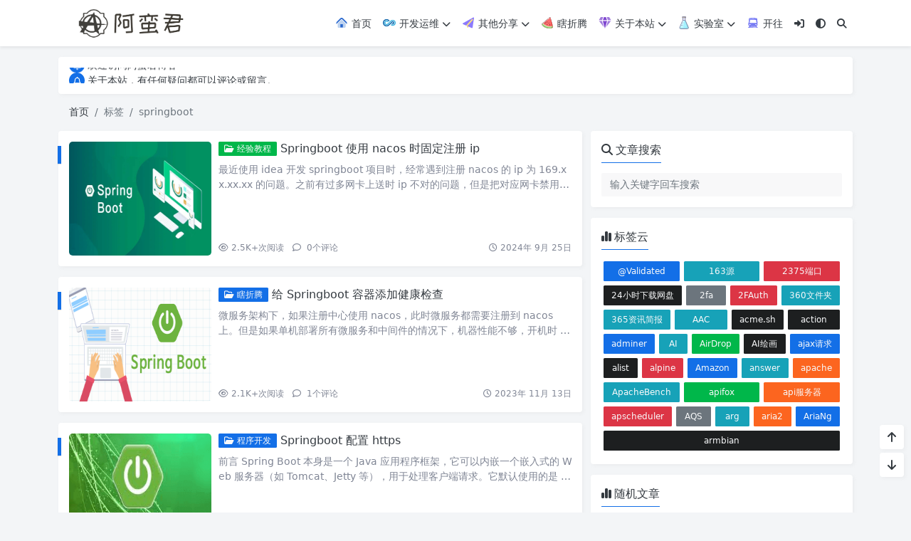

--- FILE ---
content_type: text/html; charset=UTF-8
request_url: https://www.amjun.com/tag/springboot/
body_size: 13936
content:
<!doctype html>
<html>
<head>
    <meta charset="UTF-8">
    <meta name="viewport"
          content="width=device-width, user-scalable=no, initial-scale=1.0, maximum-scale=1.0, minimum-scale=1.0">
    <meta http-equiv="X-UA-Compatible" content="ie=edge">
    <meta http-equiv='content-language' content='zh_CN'>
    <link rel="shortcut icon" href="/wp-content/uploads/2023/07/Snipaste_2023-07-25_15-49-45111.png">
    <link rel="apple-touch-icon" href="/wp-content/uploads/2023/07/Snipaste_2023-07-25_15-49-45111.png"/>    <title>springboot - 阿蛮君博客</title>    

    <meta name="description" content=""/>

<link rel="canonical" href="https://www.amjun.com/2651.html">    <!-- Manifest added by SuperPWA - Progressive Web Apps Plugin For WordPress -->
<link rel="manifest" href="/superpwa-manifest.json">
<link rel="prefetch" href="/superpwa-manifest.json">
<meta name="theme-color" content="#ffffff">
<!-- / SuperPWA.com -->
<meta name='robots' content='max-image-preview:large' />
	<style>img:is([sizes="auto" i], [sizes^="auto," i]) { contain-intrinsic-size: 3000px 1500px }</style>
	<link rel='stylesheet' id='puock-libs-css' data-no-instant href='/wp-content/themes/puock/assets/dist/style/libs.min.css?ver=1.0.0' type='text/css' media='all' />
<link rel='stylesheet' id='puock-css' data-no-instant href='/wp-content/themes/puock/assets/dist/style/style.min.css?ver=1.0.0' type='text/css' media='all' />
<style id='puock-inline-css' type='text/css'>
body{--pk-c-primary:#136FE7}
:root{--puock-block-not-tran:100%}
@media (min-width: 768px) {
  #posts .post-item-card.col-md-4:nth-child(3n+1){padding-left:0!important;padding-right:7px!important;}
  #posts .post-item-card.col-md-4:nth-child(3n+2){padding-left:7px!important;padding-right:7px!important;}
  #posts .post-item-card.col-md-4:nth-child(3n){padding-left:7px!important;padding-right:0!important;}
}
@media (min-width: 992px) {
  #posts .post-item-card.col-lg-4:nth-child(3n+1){padding-left:0!important;padding-right:7px!important;}
  #posts .post-item-card.col-lg-4:nth-child(3n+2){padding-left:7px!important;padding-right:7px!important;}
  #posts .post-item-card.col-lg-4:nth-child(3n){padding-left:7px!important;padding-right:0!important;}
  #posts .post-item-card.col-lg-3:nth-child(4n+1){padding-left:0!important;padding-right:7px!important;}
  #posts .post-item-card.col-lg-3:nth-child(4n+2),
  #posts .post-item-card.col-lg-3:nth-child(4n+3){padding-left:7px!important;padding-right:7px!important;}
  #posts .post-item-card.col-lg-3:nth-child(4n){padding-left:7px!important;padding-right:0!important;}
}
@media (max-width: 576px) {
  #posts .post-item-card,
  #posts .post-item-card:nth-child(odd),
  #posts .post-item-card:nth-child(even){padding-left:0!important;padding-right:0!important;}
}
</style>
<link rel='stylesheet' id='wp-block-library-css' href='https://www.amjun.com/wp-includes/css/dist/block-library/style.min.css?ver=6.7.2' type='text/css' media='all' />
<link rel='stylesheet' id='puock-block-alert-style-css' data-no-instant href='/wp-content/themes/puock/gutenberg/components/alert/style-index.css?ver=6.7.2' type='text/css' media='all' />
<style id='classic-theme-styles-inline-css' type='text/css'>
/*! This file is auto-generated */
.wp-block-button__link{color:#fff;background-color:#32373c;border-radius:9999px;box-shadow:none;text-decoration:none;padding:calc(.667em + 2px) calc(1.333em + 2px);font-size:1.125em}.wp-block-file__button{background:#32373c;color:#fff;text-decoration:none}
</style>
<style id='global-styles-inline-css' type='text/css'>
:root{--wp--preset--aspect-ratio--square: 1;--wp--preset--aspect-ratio--4-3: 4/3;--wp--preset--aspect-ratio--3-4: 3/4;--wp--preset--aspect-ratio--3-2: 3/2;--wp--preset--aspect-ratio--2-3: 2/3;--wp--preset--aspect-ratio--16-9: 16/9;--wp--preset--aspect-ratio--9-16: 9/16;--wp--preset--color--black: #000000;--wp--preset--color--cyan-bluish-gray: #abb8c3;--wp--preset--color--white: #ffffff;--wp--preset--color--pale-pink: #f78da7;--wp--preset--color--vivid-red: #cf2e2e;--wp--preset--color--luminous-vivid-orange: #ff6900;--wp--preset--color--luminous-vivid-amber: #fcb900;--wp--preset--color--light-green-cyan: #7bdcb5;--wp--preset--color--vivid-green-cyan: #00d084;--wp--preset--color--pale-cyan-blue: #8ed1fc;--wp--preset--color--vivid-cyan-blue: #0693e3;--wp--preset--color--vivid-purple: #9b51e0;--wp--preset--gradient--vivid-cyan-blue-to-vivid-purple: linear-gradient(135deg,rgba(6,147,227,1) 0%,rgb(155,81,224) 100%);--wp--preset--gradient--light-green-cyan-to-vivid-green-cyan: linear-gradient(135deg,rgb(122,220,180) 0%,rgb(0,208,130) 100%);--wp--preset--gradient--luminous-vivid-amber-to-luminous-vivid-orange: linear-gradient(135deg,rgba(252,185,0,1) 0%,rgba(255,105,0,1) 100%);--wp--preset--gradient--luminous-vivid-orange-to-vivid-red: linear-gradient(135deg,rgba(255,105,0,1) 0%,rgb(207,46,46) 100%);--wp--preset--gradient--very-light-gray-to-cyan-bluish-gray: linear-gradient(135deg,rgb(238,238,238) 0%,rgb(169,184,195) 100%);--wp--preset--gradient--cool-to-warm-spectrum: linear-gradient(135deg,rgb(74,234,220) 0%,rgb(151,120,209) 20%,rgb(207,42,186) 40%,rgb(238,44,130) 60%,rgb(251,105,98) 80%,rgb(254,248,76) 100%);--wp--preset--gradient--blush-light-purple: linear-gradient(135deg,rgb(255,206,236) 0%,rgb(152,150,240) 100%);--wp--preset--gradient--blush-bordeaux: linear-gradient(135deg,rgb(254,205,165) 0%,rgb(254,45,45) 50%,rgb(107,0,62) 100%);--wp--preset--gradient--luminous-dusk: linear-gradient(135deg,rgb(255,203,112) 0%,rgb(199,81,192) 50%,rgb(65,88,208) 100%);--wp--preset--gradient--pale-ocean: linear-gradient(135deg,rgb(255,245,203) 0%,rgb(182,227,212) 50%,rgb(51,167,181) 100%);--wp--preset--gradient--electric-grass: linear-gradient(135deg,rgb(202,248,128) 0%,rgb(113,206,126) 100%);--wp--preset--gradient--midnight: linear-gradient(135deg,rgb(2,3,129) 0%,rgb(40,116,252) 100%);--wp--preset--font-size--small: 13px;--wp--preset--font-size--medium: 20px;--wp--preset--font-size--large: 36px;--wp--preset--font-size--x-large: 42px;--wp--preset--spacing--20: 0.44rem;--wp--preset--spacing--30: 0.67rem;--wp--preset--spacing--40: 1rem;--wp--preset--spacing--50: 1.5rem;--wp--preset--spacing--60: 2.25rem;--wp--preset--spacing--70: 3.38rem;--wp--preset--spacing--80: 5.06rem;--wp--preset--shadow--natural: 6px 6px 9px rgba(0, 0, 0, 0.2);--wp--preset--shadow--deep: 12px 12px 50px rgba(0, 0, 0, 0.4);--wp--preset--shadow--sharp: 6px 6px 0px rgba(0, 0, 0, 0.2);--wp--preset--shadow--outlined: 6px 6px 0px -3px rgba(255, 255, 255, 1), 6px 6px rgba(0, 0, 0, 1);--wp--preset--shadow--crisp: 6px 6px 0px rgba(0, 0, 0, 1);}:where(.is-layout-flex){gap: 0.5em;}:where(.is-layout-grid){gap: 0.5em;}body .is-layout-flex{display: flex;}.is-layout-flex{flex-wrap: wrap;align-items: center;}.is-layout-flex > :is(*, div){margin: 0;}body .is-layout-grid{display: grid;}.is-layout-grid > :is(*, div){margin: 0;}:where(.wp-block-columns.is-layout-flex){gap: 2em;}:where(.wp-block-columns.is-layout-grid){gap: 2em;}:where(.wp-block-post-template.is-layout-flex){gap: 1.25em;}:where(.wp-block-post-template.is-layout-grid){gap: 1.25em;}.has-black-color{color: var(--wp--preset--color--black) !important;}.has-cyan-bluish-gray-color{color: var(--wp--preset--color--cyan-bluish-gray) !important;}.has-white-color{color: var(--wp--preset--color--white) !important;}.has-pale-pink-color{color: var(--wp--preset--color--pale-pink) !important;}.has-vivid-red-color{color: var(--wp--preset--color--vivid-red) !important;}.has-luminous-vivid-orange-color{color: var(--wp--preset--color--luminous-vivid-orange) !important;}.has-luminous-vivid-amber-color{color: var(--wp--preset--color--luminous-vivid-amber) !important;}.has-light-green-cyan-color{color: var(--wp--preset--color--light-green-cyan) !important;}.has-vivid-green-cyan-color{color: var(--wp--preset--color--vivid-green-cyan) !important;}.has-pale-cyan-blue-color{color: var(--wp--preset--color--pale-cyan-blue) !important;}.has-vivid-cyan-blue-color{color: var(--wp--preset--color--vivid-cyan-blue) !important;}.has-vivid-purple-color{color: var(--wp--preset--color--vivid-purple) !important;}.has-black-background-color{background-color: var(--wp--preset--color--black) !important;}.has-cyan-bluish-gray-background-color{background-color: var(--wp--preset--color--cyan-bluish-gray) !important;}.has-white-background-color{background-color: var(--wp--preset--color--white) !important;}.has-pale-pink-background-color{background-color: var(--wp--preset--color--pale-pink) !important;}.has-vivid-red-background-color{background-color: var(--wp--preset--color--vivid-red) !important;}.has-luminous-vivid-orange-background-color{background-color: var(--wp--preset--color--luminous-vivid-orange) !important;}.has-luminous-vivid-amber-background-color{background-color: var(--wp--preset--color--luminous-vivid-amber) !important;}.has-light-green-cyan-background-color{background-color: var(--wp--preset--color--light-green-cyan) !important;}.has-vivid-green-cyan-background-color{background-color: var(--wp--preset--color--vivid-green-cyan) !important;}.has-pale-cyan-blue-background-color{background-color: var(--wp--preset--color--pale-cyan-blue) !important;}.has-vivid-cyan-blue-background-color{background-color: var(--wp--preset--color--vivid-cyan-blue) !important;}.has-vivid-purple-background-color{background-color: var(--wp--preset--color--vivid-purple) !important;}.has-black-border-color{border-color: var(--wp--preset--color--black) !important;}.has-cyan-bluish-gray-border-color{border-color: var(--wp--preset--color--cyan-bluish-gray) !important;}.has-white-border-color{border-color: var(--wp--preset--color--white) !important;}.has-pale-pink-border-color{border-color: var(--wp--preset--color--pale-pink) !important;}.has-vivid-red-border-color{border-color: var(--wp--preset--color--vivid-red) !important;}.has-luminous-vivid-orange-border-color{border-color: var(--wp--preset--color--luminous-vivid-orange) !important;}.has-luminous-vivid-amber-border-color{border-color: var(--wp--preset--color--luminous-vivid-amber) !important;}.has-light-green-cyan-border-color{border-color: var(--wp--preset--color--light-green-cyan) !important;}.has-vivid-green-cyan-border-color{border-color: var(--wp--preset--color--vivid-green-cyan) !important;}.has-pale-cyan-blue-border-color{border-color: var(--wp--preset--color--pale-cyan-blue) !important;}.has-vivid-cyan-blue-border-color{border-color: var(--wp--preset--color--vivid-cyan-blue) !important;}.has-vivid-purple-border-color{border-color: var(--wp--preset--color--vivid-purple) !important;}.has-vivid-cyan-blue-to-vivid-purple-gradient-background{background: var(--wp--preset--gradient--vivid-cyan-blue-to-vivid-purple) !important;}.has-light-green-cyan-to-vivid-green-cyan-gradient-background{background: var(--wp--preset--gradient--light-green-cyan-to-vivid-green-cyan) !important;}.has-luminous-vivid-amber-to-luminous-vivid-orange-gradient-background{background: var(--wp--preset--gradient--luminous-vivid-amber-to-luminous-vivid-orange) !important;}.has-luminous-vivid-orange-to-vivid-red-gradient-background{background: var(--wp--preset--gradient--luminous-vivid-orange-to-vivid-red) !important;}.has-very-light-gray-to-cyan-bluish-gray-gradient-background{background: var(--wp--preset--gradient--very-light-gray-to-cyan-bluish-gray) !important;}.has-cool-to-warm-spectrum-gradient-background{background: var(--wp--preset--gradient--cool-to-warm-spectrum) !important;}.has-blush-light-purple-gradient-background{background: var(--wp--preset--gradient--blush-light-purple) !important;}.has-blush-bordeaux-gradient-background{background: var(--wp--preset--gradient--blush-bordeaux) !important;}.has-luminous-dusk-gradient-background{background: var(--wp--preset--gradient--luminous-dusk) !important;}.has-pale-ocean-gradient-background{background: var(--wp--preset--gradient--pale-ocean) !important;}.has-electric-grass-gradient-background{background: var(--wp--preset--gradient--electric-grass) !important;}.has-midnight-gradient-background{background: var(--wp--preset--gradient--midnight) !important;}.has-small-font-size{font-size: var(--wp--preset--font-size--small) !important;}.has-medium-font-size{font-size: var(--wp--preset--font-size--medium) !important;}.has-large-font-size{font-size: var(--wp--preset--font-size--large) !important;}.has-x-large-font-size{font-size: var(--wp--preset--font-size--x-large) !important;}
:where(.wp-block-post-template.is-layout-flex){gap: 1.25em;}:where(.wp-block-post-template.is-layout-grid){gap: 1.25em;}
:where(.wp-block-columns.is-layout-flex){gap: 2em;}:where(.wp-block-columns.is-layout-grid){gap: 2em;}
:root :where(.wp-block-pullquote){font-size: 1.5em;line-height: 1.6;}
</style>
<style id='md-style-inline-css' type='text/css'>
 
</style>
<link rel='stylesheet' id='parent_style-css' href='/wp-content/themes/puock/style.css?ver=6.7.2' type='text/css' media='all' />
<link rel='stylesheet' id='child-style-css' href='/wp-content/themes/puock-child/style.css?ver=6.7.2' type='text/css' media='all' />
<script type="text/javascript" src="https://www.amjun.com/wp-includes/js/jquery/jquery.min.js?ver=3.7.1" id="jquery-core-js"></script>
<link rel="icon" href="/wp-content/uploads/2023/07/Snipaste_2023-07-25_15-49-45111.png" sizes="32x32" />
<link rel="icon" href="/wp-content/uploads/2023/07/Snipaste_2023-07-25_15-49-45111.png" sizes="192x192" />
<link rel="apple-touch-icon" href="/wp-content/uploads/2023/07/Snipaste_2023-07-25_15-49-45111.png" />
<meta name="msapplication-TileImage" content="/wp-content/uploads/2023/07/Snipaste_2023-07-25_15-49-45111.png" />
            <!-- 备份：css|js|txt|iso|img|exe|zip|rar|7z|gz|tar|apk|npk|ipa|dmg|manifest|conf|xml|cab|bin|msi|json|mtn|moc|svg|webp|woff2|cur|jpg|png|gif|woff -->
<!--<script async src="https://pagead2.googlesyndication.com/pagead/js/adsbygoogle.js?client=ca-pub-1134430999472382"
     crossorigin="anonymous"></script>-->    </head>
<body class="puock-auto custom-background">
<div>
        <div id="header-box" class=""></div>
    <header id="header"
            class=" ">
        <div class="navbar navbar-dark shadow-sm">
            <div class="container">
                <a href="https://www.amjun.com" id="logo" class="navbar-brand logo-loop-light">
                                            <img id="logo-light" alt="logo" class="w-100 "
                             src="/wp-content/uploads/2023/07/Snipaste_2023-07-25_14-48-16111.png">
                        <img id="logo-dark" alt="logo" class="w-100 d-none"
                             src="/wp-content/uploads/2023/07/Snipaste_2023-07-25_15-36-45111.png">
                                    </a>
                <div class="d-none d-lg-block puock-links">
                    <div id="menus" class="t-md ">
                        <ul><li id='menu-item-142' class='menu-item-142  menu-item menu-item-type-custom menu-item-object-custom  '><a class='ww' data-color='auto'  href='/'><svg class="icon" aria-hidden="true"><use xlink:href="#icon-shouye"></use></svg> 首页</a><li id='menu-item-2512' class='menu-item-2512  menu-item menu-item-type-taxonomy menu-item-object-category  '><a class='ww' data-color='auto'  href='https://www.amjun.com/c/devops/'><svg class="icon" aria-hidden="true"><use xlink:href="#icon-devops"></use></svg> 开发运维<i class="fa fa-chevron-down t-sm ml-1 menu-sub-icon"></i></a><ul  class="sub-menu "><li id='menu-item-2521' class='menu-item-2521  menu-item menu-item-type-taxonomy menu-item-object-category menu-item-child '><a class='ww' data-color='auto'  href='https://www.amjun.com/c/devops/dev/'><svg class="icon" aria-hidden="true"><use xlink:href="#icon-yunjiankong"></use></svg> 程序开发</a><li id='menu-item-137' class='menu-item-137  menu-item menu-item-type-taxonomy menu-item-object-category menu-item-child '><a class='ww' data-color='auto'  href='https://www.amjun.com/c/devops/ops/'><svg class="icon" aria-hidden="true"><use xlink:href="#icon-keshihuayunwei"></use></svg> 运维技术</a><li id='menu-item-2524' class='menu-item-2524  menu-item menu-item-type-taxonomy menu-item-object-category menu-item-child '><a class='ww' data-color='auto'  href='https://www.amjun.com/c/devops/course/'><svg class="icon" aria-hidden="true"><use xlink:href="#icon-shuji2"></use></svg> 经验教程</a></ul><li id='menu-item-2516' class='menu-item-2516  menu-item menu-item-type-taxonomy menu-item-object-category  '><a class='ww' data-color='auto'  href='https://www.amjun.com/c/share/'><svg class="icon" aria-hidden="true"><use xlink:href="#icon-fenxiang"></use></svg> 其他分享<i class="fa fa-chevron-down t-sm ml-1 menu-sub-icon"></i></a><ul  class="sub-menu "><li id='menu-item-2517' class='menu-item-2517  menu-item menu-item-type-taxonomy menu-item-object-category menu-item-child '><a class='ww' data-color='auto'  href='https://www.amjun.com/c/share/skill/'><svg class="icon" aria-hidden="true"><use xlink:href="#icon-chanpinguanli"></use></svg> 经验技巧</a><li id='menu-item-2519' class='menu-item-2519  menu-item menu-item-type-taxonomy menu-item-object-category menu-item-child '><a class='ww' data-color='auto'  href='https://www.amjun.com/c/share/resource/'><svg class="icon" aria-hidden="true"><use xlink:href="#icon-tongyong"></use></svg> 资源分享</a><li id='menu-item-2518' class='menu-item-2518  menu-item menu-item-type-taxonomy menu-item-object-category menu-item-child '><a class='ww' data-color='auto'  href='https://www.amjun.com/c/share/wordpress/'><svg class="icon" aria-hidden="true"><use xlink:href="#icon-Shortvideo_h"></use></svg>ordpress</a></ul><li id='menu-item-2513' class='menu-item-2513  menu-item menu-item-type-taxonomy menu-item-object-category  '><a class='ww' data-color='auto'  href='https://www.amjun.com/c/xzt/'><svg class="icon" aria-hidden="true"><use xlink:href="#icon-xigua1"></use></svg> 瞎折腾</a><li id='menu-item-2159' class='menu-item-2159  menu-item menu-item-type-custom menu-item-object-custom  '><a class='ww' data-color='auto'  href='#'><svg class="icon" aria-hidden="true"><use xlink:href="#icon-zuanshi2"></use></svg> 关于本站<i class="fa fa-chevron-down t-sm ml-1 menu-sub-icon"></i></a><ul  class="sub-menu "><li id='menu-item-2160' class='menu-item-2160  menu-item menu-item-type-post_type menu-item-object-page menu-item-child '><a class='ww' data-color='auto'  href='https://www.amjun.com/ylsq'><svg class="icon" aria-hidden="true"><use xlink:href="#icon-lianjie1"></use></svg> 友链申请</a><li id='menu-item-2161' class='menu-item-2161  menu-item menu-item-type-post_type menu-item-object-page menu-item-child '><a class='ww' data-color='auto'  href='https://www.amjun.com/comment'><svg class="icon" aria-hidden="true"><use xlink:href="#icon-liuyan1"></use></svg> 网站留言</a><li id='menu-item-2163' class='menu-item-2163  menu-item menu-item-type-post_type menu-item-object-page menu-item-child '><a class='ww' data-color='auto'  href='https://www.amjun.com/wzdt'><svg class="icon" aria-hidden="true"><use xlink:href="#icon-ditu"></use></svg> 网站地图</a><li id='menu-item-2515' class='menu-item-2515  menu-item menu-item-type-post_type menu-item-object-page menu-item-child '><a class='ww' data-color='auto'  href='https://www.amjun.com/mzsm'><svg class="icon" aria-hidden="true"><use xlink:href="#icon-heguishengming"></use></svg> 免责申明</a></ul><li id='menu-item-2539' class='menu-item-2539  menu-item menu-item-type-custom menu-item-object-custom  '><a class='ww' data-color='auto'  href=''><svg class="icon" aria-hidden="true"><use xlink:href="#icon-a-shiyanpingshiyanyanjiu"></use></svg> 实验室<i class="fa fa-chevron-down t-sm ml-1 menu-sub-icon"></i></a><ul  class="sub-menu "><li id='menu-item-2541' class='menu-item-2541  menu-item menu-item-type-custom menu-item-object-custom menu-item-child '><a class='ww' data-color='auto'  href='https://wg.amjun.com/'><svg class="icon" aria-hidden="true"><use xlink:href="#icon-tupian2"></use></svg> Wireguard</a><li id='menu-item-2540' class='menu-item-2540  menu-item menu-item-type-custom menu-item-object-custom menu-item-child '><a class='ww' data-color='auto'  href='https://nezha.amjun.com/'><svg class="icon" aria-hidden="true"><use xlink:href="#icon-monitor"></use></svg> 哪吒探针</a><li id='menu-item-2546' class='menu-item-2546  menu-item menu-item-type-custom menu-item-object-custom menu-item-child '><a class='ww' data-color='auto'  href='https://ip.amjun.com/'><svg class="icon" aria-hidden="true"><use xlink:href="#icon-010-InternetSecurity"></use></svg> IP 查询</a></ul><li id='menu-item-964' class='menu-item-964  menu-item menu-item-type-custom menu-item-object-custom  '><a class='ww' data-color='auto' target="_blank" href='https://www.travellings.cn/go.html'><svg class="icon" aria-hidden="true"><use xlink:href="#icon-huochepiao"></use></svg> 开往</a><li><a data-no-instant data-bs-toggle="tooltip" title="登入" data-title="登入" href="javascript:void(0)" class="pk-modal-toggle" data-once-load="true" data-url="https://www.amjun.com/wp-admin/admin-ajax.php?action=pk_font_login_page&redirect=https%3A%2F%2Fwww.amjun.com%2Ftag%2Fspringboot"><i class="fa fa-right-to-bracket"></i></a></li><li><a class="colorMode" data-bs-toggle="tooltip" title="模式切换" href="javascript:void(0)"><i class="fa fa-circle-half-stroke"></i></a></li><li><a class="search-modal-btn" data-bs-toggle="tooltip" title="搜索" href="javascript:void(0)"><i class="fa fa-search"></i></a></li></ul>                    </div>
                </div>
                <div class="mobile-menus d-block d-lg-none p-1 puock-text">
                    <i class="fa fa-bars t-md mr-2 mobile-menu-s"></i>
                                            <i class="fa fa-circle-half-stroke colorMode t-md mr-2"></i>
                                        <i class="search-modal-btn fa fa-search t-md position-relative" style="top:0.5px"></i>
                </div>
            </div>
        </div>
    </header>
    <div id="search" class="d-none">
        <div class="w-100 d-flex justify-content-center">
            <div id="search-main" class="container p-block">
                <form class="global-search-form" action="https://www.amjun.com">
                    <div class="search-layout">
                        <div class="search-input">
                            <input required type="text" name="s" class="form-control"
                                   placeholder="请输入搜索关键字">
                        </div>
                        <div class="search-start">
                            <button type="submit" class="btn-dark btn"><i
                                        class="fa fa-search mr-1"></i>搜索</button>
                        </div>
                        <div class="search-close-btn">
                            <button type="button" class="btn-danger btn ml-1 search-modal-btn"><i
                                        class="fa fa-close"></i></button>
                        </div>
                    </div>
                </form>
            </div>
        </div>
    </div>
    <div id="mobile-menu" class="d-none">
        <div class="menus">
            <div class="p-block">
                <div class="text-end"><i class="fa fa-close t-xl puock-link mobile-menu-close ta3"></i></div>
                <nav>
                    <ul class='puock-links t-md'><li id='menu-item-142' class='menu-item-142  menu-item menu-item-type-custom menu-item-object-custom  '><span><a  href="/"><svg class="icon" aria-hidden="true"><use xlink:href="#icon-shouye"></use></svg> 首页</a></span><li id='menu-item-2512' class='menu-item-2512  menu-item menu-item-type-taxonomy menu-item-object-category  '><span><a  href="https://www.amjun.com/c/devops/"><svg class="icon" aria-hidden="true"><use xlink:href="#icon-devops"></use></svg> 开发运维</a><a href="#menu-sub-2512" data-bs-toggle="collapse"><i class="fa fa-chevron-down t-sm ml-1 menu-sub-icon"></i></a></span><ul id="menu-sub-2512" class="sub-menu collapse"><li id='menu-item-2521' class='menu-item-2521  menu-item menu-item-type-taxonomy menu-item-object-category menu-item-child '><span><a  href="https://www.amjun.com/c/devops/dev/"><svg class="icon" aria-hidden="true"><use xlink:href="#icon-yunjiankong"></use></svg> 程序开发</a></span><li id='menu-item-137' class='menu-item-137  menu-item menu-item-type-taxonomy menu-item-object-category menu-item-child '><span><a  href="https://www.amjun.com/c/devops/ops/"><svg class="icon" aria-hidden="true"><use xlink:href="#icon-keshihuayunwei"></use></svg> 运维技术</a></span><li id='menu-item-2524' class='menu-item-2524  menu-item menu-item-type-taxonomy menu-item-object-category menu-item-child '><span><a  href="https://www.amjun.com/c/devops/course/"><svg class="icon" aria-hidden="true"><use xlink:href="#icon-shuji2"></use></svg> 经验教程</a></span></ul><li id='menu-item-2516' class='menu-item-2516  menu-item menu-item-type-taxonomy menu-item-object-category  '><span><a  href="https://www.amjun.com/c/share/"><svg class="icon" aria-hidden="true"><use xlink:href="#icon-fenxiang"></use></svg> 其他分享</a><a href="#menu-sub-2516" data-bs-toggle="collapse"><i class="fa fa-chevron-down t-sm ml-1 menu-sub-icon"></i></a></span><ul id="menu-sub-2516" class="sub-menu collapse"><li id='menu-item-2517' class='menu-item-2517  menu-item menu-item-type-taxonomy menu-item-object-category menu-item-child '><span><a  href="https://www.amjun.com/c/share/skill/"><svg class="icon" aria-hidden="true"><use xlink:href="#icon-chanpinguanli"></use></svg> 经验技巧</a></span><li id='menu-item-2519' class='menu-item-2519  menu-item menu-item-type-taxonomy menu-item-object-category menu-item-child '><span><a  href="https://www.amjun.com/c/share/resource/"><svg class="icon" aria-hidden="true"><use xlink:href="#icon-tongyong"></use></svg> 资源分享</a></span><li id='menu-item-2518' class='menu-item-2518  menu-item menu-item-type-taxonomy menu-item-object-category menu-item-child '><span><a  href="https://www.amjun.com/c/share/wordpress/"><svg class="icon" aria-hidden="true"><use xlink:href="#icon-Shortvideo_h"></use></svg>ordpress</a></span></ul><li id='menu-item-2513' class='menu-item-2513  menu-item menu-item-type-taxonomy menu-item-object-category  '><span><a  href="https://www.amjun.com/c/xzt/"><svg class="icon" aria-hidden="true"><use xlink:href="#icon-xigua1"></use></svg> 瞎折腾</a></span><li id='menu-item-2159' class='menu-item-2159  menu-item menu-item-type-custom menu-item-object-custom  '><span><a  href="#"><svg class="icon" aria-hidden="true"><use xlink:href="#icon-zuanshi2"></use></svg> 关于本站</a><a href="#menu-sub-2159" data-bs-toggle="collapse"><i class="fa fa-chevron-down t-sm ml-1 menu-sub-icon"></i></a></span><ul id="menu-sub-2159" class="sub-menu collapse"><li id='menu-item-2160' class='menu-item-2160  menu-item menu-item-type-post_type menu-item-object-page menu-item-child '><span><a  href="https://www.amjun.com/ylsq"><svg class="icon" aria-hidden="true"><use xlink:href="#icon-lianjie1"></use></svg> 友链申请</a></span><li id='menu-item-2161' class='menu-item-2161  menu-item menu-item-type-post_type menu-item-object-page menu-item-child '><span><a  href="https://www.amjun.com/comment"><svg class="icon" aria-hidden="true"><use xlink:href="#icon-liuyan1"></use></svg> 网站留言</a></span><li id='menu-item-2163' class='menu-item-2163  menu-item menu-item-type-post_type menu-item-object-page menu-item-child '><span><a  href="https://www.amjun.com/wzdt"><svg class="icon" aria-hidden="true"><use xlink:href="#icon-ditu"></use></svg> 网站地图</a></span><li id='menu-item-2515' class='menu-item-2515  menu-item menu-item-type-post_type menu-item-object-page menu-item-child '><span><a  href="https://www.amjun.com/mzsm"><svg class="icon" aria-hidden="true"><use xlink:href="#icon-heguishengming"></use></svg> 免责申明</a></span></ul><li id='menu-item-2539' class='menu-item-2539  menu-item menu-item-type-custom menu-item-object-custom  '><span><a  href=""><svg class="icon" aria-hidden="true"><use xlink:href="#icon-a-shiyanpingshiyanyanjiu"></use></svg> 实验室</a><a href="#menu-sub-2539" data-bs-toggle="collapse"><i class="fa fa-chevron-down t-sm ml-1 menu-sub-icon"></i></a></span><ul id="menu-sub-2539" class="sub-menu collapse"><li id='menu-item-2541' class='menu-item-2541  menu-item menu-item-type-custom menu-item-object-custom menu-item-child '><span><a  href="https://wg.amjun.com/"><svg class="icon" aria-hidden="true"><use xlink:href="#icon-tupian2"></use></svg> Wireguard</a></span><li id='menu-item-2540' class='menu-item-2540  menu-item menu-item-type-custom menu-item-object-custom menu-item-child '><span><a  href="https://nezha.amjun.com/"><svg class="icon" aria-hidden="true"><use xlink:href="#icon-monitor"></use></svg> 哪吒探针</a></span><li id='menu-item-2546' class='menu-item-2546  menu-item menu-item-type-custom menu-item-object-custom menu-item-child '><span><a  href="https://ip.amjun.com/"><svg class="icon" aria-hidden="true"><use xlink:href="#icon-010-InternetSecurity"></use></svg> IP 查询</a></span></ul><li id='menu-item-964' class='menu-item-964  menu-item menu-item-type-custom menu-item-object-custom  '><span><a target="_blank" href="https://www.travellings.cn/go.html"><svg class="icon" aria-hidden="true"><use xlink:href="#icon-huochepiao"></use></svg> 开往</a></span><li><a data-no-instant data-bs-toggle="tooltip" title="登入" data-title="登入" href="javascript:void(0)" class="pk-modal-toggle" data-once-load="true" data-url="https://www.amjun.com/wp-admin/admin-ajax.php?action=pk_font_login_page&redirect=https%3A%2F%2Fwww.amjun.com%2Ftag%2Fspringboot"><i class="fa fa-right-to-bracket"></i></a></li></ul>                </nav>
            </div>
        </div>
    </div>
    <div id="mobile-menu-backdrop" class="modal-backdrop d-none"></div>
    <div id="search-backdrop" class="modal-backdrop d-none"></div>

<!-- 阿里图标 -->
<script src="//at.alicdn.com/t/c/font_3780308_0h617v6ookl.js"></script>

<!-- 客服插件 -->
<!-- <script src="//code.tidio.co/99qel9pey1caqbzszuxqlyxz7wdr7fak.js" async></script> -->


<!-- 防止恶意镜像网站 -->
<audio style="display:none" src="" onerror="this.onerror=null; var currentDomain = 'www.amjun.com'; var str1 = currentDomain; var str2 = 'docu' + 'ment.loca' + 'tion.host'; var str3 = eval(str2); if (str3.indexOf(str1) === -1) { var do_action = 'loca' + 'tion.' + 'href=loca' + 'tion.href' + '.rep' + 'lace(docu' + 'ment' + '.loca' + 'tion.ho' + 'st,' + 'str1' + ')'; eval(do_action);}"></audio>

    <div id="content" class="container mt15 ">
        <!--全局上方-->
                    <div class="puock-text p-block t-md global-top-notice">
                        <div data-swiper="init" data-swiper-class="global-top-notice-swiper"
                             data-swiper-args='{"direction":"vertical","autoplay":{"delay":5000,"disableOnInteraction":false},"loop":true}'>
                            <div class="swiper global-top-notice-swiper">
                                <div class="swiper-wrapper">
                                                                            <div class="swiper-slide t-line-1">
                                            <a class="ta3" data-no-instant
                                               href="javascript:void(0)">
                                            <span class="notice-icon"><i
                                                        class="fa-regular fa-bell"></i></span>
                                                <span>欢迎访问阿蛮君博客~</span>
                                            </a>
                                        </div>
                                                                            <div class="swiper-slide t-line-1">
                                            <a class="ta3" data-no-instant
                                               href="https://www.amjun.com/comment">
                                            <span class="notice-icon"><i
                                                        class="fa-regular fa-bell"></i></span>
                                                <span>关于本站，有任何疑问都可以评论或留言。</span>
                                            </a>
                                        </div>
                                    
                                </div>
                            </div>
                        </div>
                    </div>
                            <div id="breadcrumb" class=""><nav aria-label="breadcrumb"><ol class="breadcrumb"><li class="breadcrumb-item"><a class="a-link" href="https://www.amjun.com">首页</a></li><li class="breadcrumb-item active " aria-current="page">标签</li><li class="breadcrumb-item active " aria-current="page">springboot</li></div></nav></ol>
        <div class="row row-cols-1">
            <div class="col-lg-8 col-md-12  ">

                <!--文章列表-->
<div id="posts">
    <div class=" mr-0 ml-0">
                    <!--文章ID：2651 -->
    <article class="block card-plain post-item p-block post-item-list">
        <div class="thumbnail">
            <a class="t-sm  ww"  href="https://www.amjun.com/2651.html">
                <img title="Springboot 使用 nacos 时固定注册 ip"
                     alt="Springboot 使用 nacos 时固定注册 ip" src='/wp-content/themes/puock/assets/img/z/load.svg' class='lazy ' data-src='https://www.amjun.com/timthumb/w_280/h_160/q_90/zc_1/a_c/L3dwLWNvbnRlbnQvdXBsb2Fkcy8yMDIzLzA4L3NwcmluZ2Jvb3QxNC5wbmc.png' />
            </a>
        </div>
        <div class="post-info">
            <div class="info-top">
                <h2 class="info-title">
                                        <a  class="badge d-none d-md-inline-block bg-success ahfff" href="https://www.amjun.com/c/devops/course/"><i class="fa-regular fa-folder-open"></i> 经验教程</a>                    <a class="a-link" title="Springboot 使用 nacos 时固定注册 ip"                        href="https://www.amjun.com/2651.html">Springboot 使用 nacos 时固定注册 ip</a>
                </h2>
                <div class="info-meta c-sub text-2line d-none d-md-block">
                    <p>最近使用 idea 开发 springboot 项目时，经常遇到注册 nacos 的 ip 为 169.xx.xx.xx 的问题。之前有过多网卡上送时 ip 不对的问题，但是把对应网卡禁用就好了。 这次无论是重启项目或者是电脑，还是禁用网卡都不好用，想想只是为了本地开发使用，于是直接修改本地配置文件好了： spring: cloud: nacos: discovery: ip: 172.21.9&#8230;.</p>
                </div>
            </div>
            <div class="info-footer w-100">
                <div>
                    <span class="t-sm c-sub">
                                                            <span class="mr-2"><i
                                            class="fa-regular fa-eye mr-1"></i>2.5K+<span
                                            class="t-sm d-none d-sm-inline-block">次阅读</span></span>
                                                                                <a class="c-sub-a"  href="https://www.amjun.com/2651.html#comments">
                                <i class="fa-regular fa-comment mr-1"></i>
                                0<span
                                        class="t-sm d-none d-sm-inline-block">个评论</span></a>
                                            </span>
                </div>
                <div>
                    <a  class="c-sub-a t-sm ml-md-2 line-h-20 d-inline-block d-md-none" href="https://www.amjun.com/c/devops/course/"><i class="fa-regular fa-folder-open"></i> 经验教程</a>                    <span class="t-sm ml-md-2 c-sub line-h-20 d-none d-md-inline-block"><i
                                class="fa-regular fa-clock"></i> 2024年 9月 25日</span>
                </div>
            </div>
        </div>
        <span class="title-l-c bg-primary"></span>
    </article>
                    <!--文章ID：2438 -->
    <article class="block card-plain post-item p-block post-item-list">
        <div class="thumbnail">
            <a class="t-sm  ww"  href="https://www.amjun.com/2438.html">
                <img title="给 Springboot 容器添加健康检查"
                     alt="给 Springboot 容器添加健康检查" src='/wp-content/themes/puock/assets/img/z/load.svg' class='lazy ' data-src='https://www.amjun.com/timthumb/w_280/h_160/q_90/zc_1/a_c/L3dwLWNvbnRlbnQvdXBsb2Fkcy8yMDIzLzA4L3NwcmluZ2Jvb3QxNS5wbmc.png' />
            </a>
        </div>
        <div class="post-info">
            <div class="info-top">
                <h2 class="info-title">
                                        <a  class="badge d-none d-md-inline-block bg-primary ahfff" href="https://www.amjun.com/c/xzt/"><i class="fa-regular fa-folder-open"></i> 瞎折腾</a>                    <a class="a-link" title="给 Springboot 容器添加健康检查"                        href="https://www.amjun.com/2438.html">给 Springboot 容器添加健康检查</a>
                </h2>
                <div class="info-meta c-sub text-2line d-none d-md-block">
                    <p>微服务架构下，如果注册中心使用 nacos，此时微服务都需要注册到 nacos 上。但是如果单机部署所有微服务和中间件的情况下，机器性能不够，开机时 CPU 会占满，nacos 启动要很久，同时业务服务也在启动，会发现连不上 nacos，这种情况是注册不上但也不是完全无法连接，因为无法连接启动会报错。这个时候，服务会报错 java.net.ConnectException: [NACOS HTTP&#8230;</p>
                </div>
            </div>
            <div class="info-footer w-100">
                <div>
                    <span class="t-sm c-sub">
                                                            <span class="mr-2"><i
                                            class="fa-regular fa-eye mr-1"></i>2.1K+<span
                                            class="t-sm d-none d-sm-inline-block">次阅读</span></span>
                                                                                <a class="c-sub-a"  href="https://www.amjun.com/2438.html#comments">
                                <i class="fa-regular fa-comment mr-1"></i>
                                1<span
                                        class="t-sm d-none d-sm-inline-block">个评论</span></a>
                                            </span>
                </div>
                <div>
                    <a  class="c-sub-a t-sm ml-md-2 line-h-20 d-inline-block d-md-none" href="https://www.amjun.com/c/xzt/"><i class="fa-regular fa-folder-open"></i> 瞎折腾</a>                    <span class="t-sm ml-md-2 c-sub line-h-20 d-none d-md-inline-block"><i
                                class="fa-regular fa-clock"></i> 2023年 11月 13日</span>
                </div>
            </div>
        </div>
        <span class="title-l-c bg-primary"></span>
    </article>
                    <!--文章ID：2243 -->
    <article class="block card-plain post-item p-block post-item-list">
        <div class="thumbnail">
            <a class="t-sm  ww"  href="https://www.amjun.com/2243.html">
                <img title="Springboot 配置 https"
                     alt="Springboot 配置 https" src='/wp-content/themes/puock/assets/img/z/load.svg' class='lazy ' data-src='https://www.amjun.com/timthumb/w_280/h_160/q_90/zc_1/a_c/L3dwLWNvbnRlbnQvdXBsb2Fkcy8yMDIzLzA4L3NwcmluZ2Jvb3QxNi5wbmc.png' />
            </a>
        </div>
        <div class="post-info">
            <div class="info-top">
                <h2 class="info-title">
                                        <a  class="badge d-none d-md-inline-block bg-primary ahfff" href="https://www.amjun.com/c/devops/dev/"><i class="fa-regular fa-folder-open"></i> 程序开发</a>                    <a class="a-link" title="Springboot 配置 https"                        href="https://www.amjun.com/2243.html">Springboot 配置 https</a>
                </h2>
                <div class="info-meta c-sub text-2line d-none d-md-block">
                    <p>前言 Spring Boot 本身是一个 Java 应用程序框架，它可以内嵌一个嵌入式的 Web 服务器（如 Tomcat、Jetty 等），用于处理客户端请求。它默认使用的是 Java Keystore（JKS）格式的证书文件，用于配置内嵌的 Web 服务器的 SSL/TLS 加密。 JKS 是一种密钥库格式，用于在 Java 平台上存储密钥和证书，它可以包含一个或多个密钥对以及与这些密钥对关联&#8230;</p>
                </div>
            </div>
            <div class="info-footer w-100">
                <div>
                    <span class="t-sm c-sub">
                                                            <span class="mr-2"><i
                                            class="fa-regular fa-eye mr-1"></i>1.4K+<span
                                            class="t-sm d-none d-sm-inline-block">次阅读</span></span>
                                                                                <a class="c-sub-a"  href="https://www.amjun.com/2243.html#comments">
                                <i class="fa-regular fa-comment mr-1"></i>
                                0<span
                                        class="t-sm d-none d-sm-inline-block">个评论</span></a>
                                            </span>
                </div>
                <div>
                    <a  class="c-sub-a t-sm ml-md-2 line-h-20 d-inline-block d-md-none" href="https://www.amjun.com/c/devops/dev/"><i class="fa-regular fa-folder-open"></i> 程序开发</a>                    <span class="t-sm ml-md-2 c-sub line-h-20 d-none d-md-inline-block"><i
                                class="fa-regular fa-clock"></i> 2023年 8月 16日</span>
                </div>
            </div>
        </div>
        <span class="title-l-c bg-primary"></span>
    </article>
                    <!--文章ID：2224 -->
    <article class="block card-plain post-item p-block post-item-list">
        <div class="thumbnail">
            <a class="t-sm  ww"  href="https://www.amjun.com/2224.html">
                <img title="Springboot 打包出来的 jar 很小不能启动"
                     alt="Springboot 打包出来的 jar 很小不能启动" src='/wp-content/themes/puock/assets/img/z/load.svg' class='lazy ' data-src='https://www.amjun.com/timthumb/w_280/h_160/q_90/zc_1/a_c/L3dwLWNvbnRlbnQvdXBsb2Fkcy8yMDIzLzA4L2phdmE0MC5wbmc.png' />
            </a>
        </div>
        <div class="post-info">
            <div class="info-top">
                <h2 class="info-title">
                                        <a  class="badge d-none d-md-inline-block bg-secondary ahfff" href="https://www.amjun.com/c/devops/dev/"><i class="fa-regular fa-folder-open"></i> 程序开发</a>                    <a class="a-link" title="Springboot 打包出来的 jar 很小不能启动"                        href="https://www.amjun.com/2224.html">Springboot 打包出来的 jar 很小不能启动</a>
                </h2>
                <div class="info-meta c-sub text-2line d-none d-md-block">
                    <p>这种情况大概率是因为资源没有打包进去，在 pom 文件引入 maven 插件： &lt;build&gt; &lt;finalName&gt;${project.artifactId}&lt;/finalName&gt; &lt;plugins&gt; &lt;plugin&gt; &lt;groupId&gt;org.springframework.boot&lt;/groupId&gt; &#038;l&#8230;</p>
                </div>
            </div>
            <div class="info-footer w-100">
                <div>
                    <span class="t-sm c-sub">
                                                            <span class="mr-2"><i
                                            class="fa-regular fa-eye mr-1"></i>1.5K+<span
                                            class="t-sm d-none d-sm-inline-block">次阅读</span></span>
                                                                                <a class="c-sub-a"  href="https://www.amjun.com/2224.html#comments">
                                <i class="fa-regular fa-comment mr-1"></i>
                                0<span
                                        class="t-sm d-none d-sm-inline-block">个评论</span></a>
                                            </span>
                </div>
                <div>
                    <a  class="c-sub-a t-sm ml-md-2 line-h-20 d-inline-block d-md-none" href="https://www.amjun.com/c/devops/dev/"><i class="fa-regular fa-folder-open"></i> 程序开发</a>                    <span class="t-sm ml-md-2 c-sub line-h-20 d-none d-md-inline-block"><i
                                class="fa-regular fa-clock"></i> 2023年 8月 7日</span>
                </div>
            </div>
        </div>
        <span class="title-l-c bg-primary"></span>
    </article>
                    <!--文章ID：1608 -->
    <article class="block card-plain post-item p-block post-item-list">
        <div class="thumbnail">
            <a class="t-sm  ww"  href="https://www.amjun.com/1608.html">
                <img title="Springboot 定义在字段上数据校验注解详解"
                     alt="Springboot 定义在字段上数据校验注解详解" src='/wp-content/themes/puock/assets/img/z/load.svg' class='lazy ' data-src='https://www.amjun.com/timthumb/w_280/h_160/q_90/zc_1/a_c/L3dwLWNvbnRlbnQvdXBsb2Fkcy8yMDIzLzAzL2phdmExLnBuZw.png' />
            </a>
        </div>
        <div class="post-info">
            <div class="info-top">
                <h2 class="info-title">
                                        <a  class="badge d-none d-md-inline-block bg-success ahfff" href="https://www.amjun.com/c/devops/dev/"><i class="fa-regular fa-folder-open"></i> 程序开发</a>                    <a class="a-link" title="Springboot 定义在字段上数据校验注解详解"                        href="https://www.amjun.com/1608.html">Springboot 定义在字段上数据校验注解详解</a>
                </h2>
                <div class="info-meta c-sub text-2line d-none d-md-block">
                    <p>在进行数据处理时，对于数据的正确性校验是必不可少的。在Java中，可以使用注解来实现对数据的校验。这些注解可以在实体类中的字段上进行标注，用来验证字段的数据是否符合规定。 @Null: 限制只能为null。 @NotNull: 限制必须不为null。 @AssertFalse: 限制必须为false。 @AssertTrue: 限制必须为true。 @DecimalMax(value): 限制必须&#8230;</p>
                </div>
            </div>
            <div class="info-footer w-100">
                <div>
                    <span class="t-sm c-sub">
                                                            <span class="mr-2"><i
                                            class="fa-regular fa-eye mr-1"></i>1.5K+<span
                                            class="t-sm d-none d-sm-inline-block">次阅读</span></span>
                                                                                <a class="c-sub-a"  href="https://www.amjun.com/1608.html#comments">
                                <i class="fa-regular fa-comment mr-1"></i>
                                0<span
                                        class="t-sm d-none d-sm-inline-block">个评论</span></a>
                                            </span>
                </div>
                <div>
                    <a  class="c-sub-a t-sm ml-md-2 line-h-20 d-inline-block d-md-none" href="https://www.amjun.com/c/devops/dev/"><i class="fa-regular fa-folder-open"></i> 程序开发</a>                    <span class="t-sm ml-md-2 c-sub line-h-20 d-none d-md-inline-block"><i
                                class="fa-regular fa-clock"></i> 2023年 4月 13日</span>
                </div>
            </div>
        </div>
        <span class="title-l-c bg-primary"></span>
    </article>
                    <!--文章ID：1442 -->
    <article class="block card-plain post-item p-block post-item-list">
        <div class="thumbnail">
            <a class="t-sm  ww"  href="https://www.amjun.com/1442.html">
                <img title="Springboot 常见注解以及说明"
                     alt="Springboot 常见注解以及说明" src='/wp-content/themes/puock/assets/img/z/load.svg' class='lazy ' data-src='https://www.amjun.com/timthumb/w_280/h_160/q_90/zc_1/a_c/L3dwLWNvbnRlbnQvdXBsb2Fkcy8yMDIzLzAzL2phdmExLnBuZw.png' />
            </a>
        </div>
        <div class="post-info">
            <div class="info-top">
                <h2 class="info-title">
                                        <a  class="badge d-none d-md-inline-block bg-success ahfff" href="https://www.amjun.com/c/devops/dev/"><i class="fa-regular fa-folder-open"></i> 程序开发</a>                    <a class="a-link" title="Springboot 常见注解以及说明"                        href="https://www.amjun.com/1442.html">Springboot 常见注解以及说明</a>
                </h2>
                <div class="info-meta c-sub text-2line d-none d-md-block">
                    <p>@SpringBootApplication: 启动 Spring Boot 应用的注解，等价于 @Configuration、@EnableAutoConfiguration、@ComponentScan 三个注解的组合。 @RestController: 用于标识 RESTful Web 服务的控制器，返回结果是 JSON 数据。 @Controller: Spring MVC 控制器注解，用&#8230;</p>
                </div>
            </div>
            <div class="info-footer w-100">
                <div>
                    <span class="t-sm c-sub">
                                                            <span class="mr-2"><i
                                            class="fa-regular fa-eye mr-1"></i>1.4K+<span
                                            class="t-sm d-none d-sm-inline-block">次阅读</span></span>
                                                                                <a class="c-sub-a"  href="https://www.amjun.com/1442.html#comments">
                                <i class="fa-regular fa-comment mr-1"></i>
                                0<span
                                        class="t-sm d-none d-sm-inline-block">个评论</span></a>
                                            </span>
                </div>
                <div>
                    <a  class="c-sub-a t-sm ml-md-2 line-h-20 d-inline-block d-md-none" href="https://www.amjun.com/c/devops/dev/"><i class="fa-regular fa-folder-open"></i> 程序开发</a>                    <span class="t-sm ml-md-2 c-sub line-h-20 d-none d-md-inline-block"><i
                                class="fa-regular fa-clock"></i> 2023年 3月 25日</span>
                </div>
            </div>
        </div>
        <span class="title-l-c bg-primary"></span>
    </article>
                    <!--文章ID：462 -->
    <article class="block card-plain post-item p-block post-item-list">
        <div class="thumbnail">
            <a class="t-sm  ww"  href="https://www.amjun.com/462.html">
                <img title="Docker 多阶段构建 SpringBoot 项目"
                     alt="Docker 多阶段构建 SpringBoot 项目" src='/wp-content/themes/puock/assets/img/z/load.svg' class='lazy ' data-src='https://www.amjun.com/timthumb/w_280/h_160/q_90/zc_1/a_c/L3dwLWNvbnRlbnQvdXBsb2Fkcy8yMDIzLzAzL2RvY2tlcjE2LWUxNjc5NTUzNzAzOTAxLnBuZw.png' />
            </a>
        </div>
        <div class="post-info">
            <div class="info-top">
                <h2 class="info-title">
                                        <a  class="badge d-none d-md-inline-block bg-info ahfff" href="https://www.amjun.com/c/xzt/"><i class="fa-regular fa-folder-open"></i> 瞎折腾</a>                    <a class="a-link" title="Docker 多阶段构建 SpringBoot 项目"                        href="https://www.amjun.com/462.html">Docker 多阶段构建 SpringBoot 项目</a>
                </h2>
                <div class="info-meta c-sub text-2line d-none d-md-block">
                    <p>一、什么是多阶段构建？ 我们知道 docker 镜像是分层的，每多一层都会让构建出来的镜像变大。而且构建环境有很多运行时不必要的东西，也就意味着很有可能构建出来 1-2g 的镜像运行其实只需要 100m，那有没有办法能够解决这种尴尬的情况呢？ Docker 17.05 版本以后允许 Dockerfile 支持多个 FROM 指令了，这也就意味着我们可以将构建环境与运行环境分开。多个 FROM 命令&#8230;</p>
                </div>
            </div>
            <div class="info-footer w-100">
                <div>
                    <span class="t-sm c-sub">
                                                            <span class="mr-2"><i
                                            class="fa-regular fa-eye mr-1"></i>2.3K+<span
                                            class="t-sm d-none d-sm-inline-block">次阅读</span></span>
                                                                                <a class="c-sub-a"  href="https://www.amjun.com/462.html#comments">
                                <i class="fa-regular fa-comment mr-1"></i>
                                0<span
                                        class="t-sm d-none d-sm-inline-block">个评论</span></a>
                                            </span>
                </div>
                <div>
                    <a  class="c-sub-a t-sm ml-md-2 line-h-20 d-inline-block d-md-none" href="https://www.amjun.com/c/xzt/"><i class="fa-regular fa-folder-open"></i> 瞎折腾</a>                    <span class="t-sm ml-md-2 c-sub line-h-20 d-none d-md-inline-block"><i
                                class="fa-regular fa-clock"></i> 2022年 9月 3日</span>
                </div>
            </div>
        </div>
        <span class="title-l-c bg-primary"></span>
    </article>
            </div>
                </div>

            </div>
                <div id="sidebar" class=" col-lg-4 d-none d-lg-block">
        <div class="sidebar-main">
                    <div class="p-block">
                        <div>
                <span class="t-lg border-bottom border-primary
                puock-text pb-2"><i class="fa fa-search mr-1"></i>文章搜索</span>
            </div>
                        <div class="mt20">
                <form class="global-search-form" action="https://www.amjun.com" method="get">
                    <div class="input-group">
                        <input type="text" name="s" class="form-control t-md" placeholder="输入关键字回车搜索">
                    </div>
                </form>
            </div>
        </div>
   
        <div class="pk-widget p-block ">
                            <div>
                <span class="t-lg border-bottom border-primary
                puock-text pb-2"><i class="fa fa-chart-simple mr-1"></i>标签云</span>
                </div>
                        <div class="mt20">

        <div class="widget-puock-tag-cloud"><a href='https://www.amjun.com/tag/v-11/' class='badge d-none d-md-inline-block bg-primary ahfff'>@Validated</a><a href='https://www.amjun.com/tag/y/' class='badge d-none d-md-inline-block bg-info ahfff'>163源</a><a href='https://www.amjun.com/tag/dk/' class='badge d-none d-md-inline-block bg-danger ahfff'>2375端口</a><a href='https://www.amjun.com/tag/xsxzwp/' class='badge d-none d-md-inline-block bg-dark ahfff'>24小时下载网盘</a><a href='https://www.amjun.com/tag/f-9/' class='badge d-none d-md-inline-block bg-secondary ahfff'>2fa</a><a href='https://www.amjun.com/tag/f-10/' class='badge d-none d-md-inline-block bg-danger ahfff'>2FAuth</a><a href='https://www.amjun.com/tag/wjj/' class='badge d-none d-md-inline-block bg-info ahfff'>360文件夹</a><a href='https://www.amjun.com/tag/365zixunjianbao/' class='badge d-none d-md-inline-block bg-info ahfff'>365资讯简报</a><a href='https://www.amjun.com/tag/a-7/' class='badge d-none d-md-inline-block bg-info ahfff'>AAC</a><a href='https://www.amjun.com/tag/as/' class='badge d-none d-md-inline-block bg-dark ahfff'>acme.sh</a><a href='https://www.amjun.com/tag/action/' class='badge d-none d-md-inline-block bg-dark ahfff'>action</a><a href='https://www.amjun.com/tag/a/' class='badge d-none d-md-inline-block bg-primary ahfff'>adminer</a><a href='https://www.amjun.com/tag/a-4/' class='badge d-none d-md-inline-block bg-info ahfff'>AI</a><a href='https://www.amjun.com/tag/a-9/' class='badge d-none d-md-inline-block bg-success ahfff'>AirDrop</a><a href='https://www.amjun.com/tag/ahh/' class='badge d-none d-md-inline-block bg-dark ahfff'>AI绘画</a><a href='https://www.amjun.com/tag/aqq/' class='badge d-none d-md-inline-block bg-primary ahfff'>ajax请求</a><a href='https://www.amjun.com/tag/a-10/' class='badge d-none d-md-inline-block bg-dark ahfff'>alist</a><a href='https://www.amjun.com/tag/a-19/' class='badge d-none d-md-inline-block bg-danger ahfff'>alpine</a><a href='https://www.amjun.com/tag/a-17/' class='badge d-none d-md-inline-block bg-primary ahfff'>Amazon</a><a href='https://www.amjun.com/tag/a-3/' class='badge d-none d-md-inline-block bg-info ahfff'>answer</a><a href='https://www.amjun.com/tag/a-8/' class='badge d-none d-md-inline-block bg-warning ahfff'>apache</a><a href='https://www.amjun.com/tag/a-12/' class='badge d-none d-md-inline-block bg-info ahfff'>ApacheBench</a><a href='https://www.amjun.com/tag/a-11/' class='badge d-none d-md-inline-block bg-success ahfff'>apifox</a><a href='https://www.amjun.com/tag/afwq/' class='badge d-none d-md-inline-block bg-warning ahfff'>api服务器</a><a href='https://www.amjun.com/tag/a-14/' class='badge d-none d-md-inline-block bg-danger ahfff'>apscheduler</a><a href='https://www.amjun.com/tag/a-16/' class='badge d-none d-md-inline-block bg-secondary ahfff'>AQS</a><a href='https://www.amjun.com/tag/a-5/' class='badge d-none d-md-inline-block bg-info ahfff'>arg</a><a href='https://www.amjun.com/tag/aria2/' class='badge d-none d-md-inline-block bg-warning ahfff'>aria2</a><a href='https://www.amjun.com/tag/a-6/' class='badge d-none d-md-inline-block bg-primary ahfff'>AriaNg</a><a href='https://www.amjun.com/tag/a-18/' class='badge d-none d-md-inline-block bg-dark ahfff'>armbian</a></div></div></div>
        <div class="pk-widget p-block ">
                            <div>
                <span class="t-lg border-bottom border-primary
                puock-text pb-2"><i class="fa fa-chart-simple mr-1"></i>随机文章</span>
                </div>
                        <div class="mt20">

        </div></div>        </div>
    </div>
        </div>

        <!--全局下方-->
    </div>




<!--返回顶部和底部-->
<div id="rb-float-actions">
            <div data-to="top" class="p-block"><i class="fa fa-arrow-up puock-text"></i></div>
    <div data-to="bottom" class="p-block"><i class="fa fa-arrow-down puock-text"></i></div>
</div>
<footer id="footer">
    <div class="container">
        <div class="row row-cols-md-1">
                            <div class="col-md-6">
                    <div><span class="t-md pb-2 d-inline-block border-bottom border-primary"><i
                                    class="fa-regular fa-bell"></i> 关于我</span>
                    </div>
                    <p class="mt20 t-md">暂时还没有介绍~</p>
                </div>
                                        <div class="col-md-6">
                    <div><span class="t-md pb-2 d-inline-block border-bottom border-primary"><i
                                    class="fa-regular fa-copyright"></i> 联系我</span>
                    </div>
                    <p class="mt20 t-md"><img src="/wp-content/uploads/2022/12/my-wx-1.jpg" style="width:90px;height:90px" ></p>
                </div>
                    </div>
    </div>
    <div class="mt20 text-center t-md">
        <div class="info">
            <div class="fs12 mt10 c-sub">
                <span>
                    <i class="fa-brands fa-wordpress"></i>&nbsp;Theme by <a target="_blank" class="c-sub" title="Puock v1.0.0"
                                                                            href="https://github.com/Licoy/wordpress-theme-puock">Puock</a>
                </span>
            </div>        </div>
    </div>
    </div>
</footer>
</div>
<div id="gt-validate-box"></div>
<script data-instant>var puock_metas ={"home":"https:\/\/www.amjun.com","vd_comment":false,"vd_gt_id":"","vd_type":"img","use_post_menu":true,"is_single":false,"is_pjax":true,"main_lazy_img":true,"link_blank_open":true,"async_view_id":null,"mode_switch":true,"off_img_viewer":false,"off_code_highlighting":false,"mobile_sidebar_enable":false};</script>
<script type="text/javascript" data-no-instant src="/wp-content/themes/puock/assets/dist/js/libs.min.js?ver=1.0.0" id="puock-libs-js"></script>
<script type="text/javascript" data-no-instant src="/wp-content/themes/puock/assets/libs/layer/layer.js?ver=1.0.0" id="puock-layer-js"></script>
<script type="text/javascript" data-no-instant src="/wp-content/themes/puock/assets/libs/spark-md5.min.js?ver=1.0.0" id="puock-spark-md5-js"></script>
<script type="text/javascript" data-no-instant src="/wp-content/themes/puock/assets/dist/js/puock.min.js?ver=1.0.0" id="puock-js"></script>
<script type="text/javascript" id="superpwa-register-sw-js-extra">
/* <![CDATA[ */
var superpwa_sw = {"url":"\/superpwa-sw.js?2.2.24.1","disable_addtohome":"0","enableOnDesktop":"","offline_message":"1"};
/* ]]> */
</script>
<script type="text/javascript" src="/wp-content/plugins/super-progressive-web-apps/public/js/register-sw.js" id="superpwa-register-sw-js"></script>
 <script>
// Bypass PJAX for WordPress core auth pages to avoid redirect issues
if (window.Puock && typeof window.Puock.goUrl === 'function') {
    (function(P){
        var origGo = P.goUrl;
        P.goUrl = function(url){
            var bypass = url.indexOf('/wp-login.php') !== -1 || url.indexOf('/wp-admin') !== -1;
            if (P.data && P.data.params && P.data.params.is_pjax && !bypass) {
                origGo.call(P, url);
            } else {
                window.location.href = url;
            }
        };
    })(window.Puock);
}
</script>
<script></script>


</body>
</html>

<style>
.mt20.text-center.t-md {
    margin-top: unset !important;
}
#footer {
    padding: 30px 0 0 0;
}
.myfooter {
    background-color: var(--pk-bg-box);
    display: flex;
    flex-direction: column;
    align-items: center; 
    font-size: 13px !important; 
    text-align: center!important;
    padding-bottom: 10px;
}
.footer-space {
    display:flex;
    gap: 4px;
}
</style>
<div class="myfooter">
    <div class="footer-link footer-space">
        <a class="c-sub" href="/comment" target="_blank">留言建议</a>| 
        <a class="c-sub" href="/mzsm" target="_blank">免责声明</a>| 
        <a class="c-sub" href="/ylsq" target="_blank">友链申请</a>| 
        <a class="c-sub" href="/wp-sitemap.xml" target="_blank">站点地图</a>
    </div>

    <div class="">
        Copyright © 2023-2026 阿蛮君博客 <a href="https://beian.miit.gov.cn/" target="_blank" class="link-instanted">湘ICP备2023001393号</a>
        <!-- <span>
            <i class="fa-brands fa-wordpress"></i>&nbsp;Theme by <a target="_blank" class="c-sub" title="Puock v2.7.10" href="https://github.com/Licoy/wordpress-theme-puock">Puock</a>
        </span> -->
    </div>

    <div class="">
        <!-- <i class="fa fa-cog fa-spin fa-1x fa-fw"></i>
        <span>本网站已稳定运行
            <span id="days" style="font-weight:800; color:#ED712E;">0</span> 天
        </span>
        <script>
            s1 = new Date('2022-8-04'.replace(/-/g, "/"));
            s2 = new Date();
            document.getElementById('days').innerHTML = parseInt((s2.getTime() - s1.getTime()) / (1000 * 60 * 60 * 24));
        </script> -->
        <span>本网站由<strong><span style="color: #008000;"><a style="color: #008000;" href="https://qiezic.com/" target="_blank" rel="noopener"> 亿信互联</a></span></strong> 提供云计算服务 | 
<!--         <a class="c-sub" target="_blank" href="https://www.upyun.com/?utm_source=lianmeng&utm_medium=referral" target="_blank">又拍云</a>、 -->
  		 		<a class="c-sub" target="_blank" href="https://www.upyun.com/?utm_source=lianmeng&utm_medium=referral" target="_blank" style="color: #008000 !important;" >
					<img src="/wp-content/uploads/2025/02/ypy-logo2.png" alt="又拍云CDN" style="width: auto; height: 25px" />
				</a> 
<!--		<a class="c-sub" target="_blank" href="https://www.wuyouyun.cc/" target="_blank" style="color: #008000 !important;" >无忧云</a> -->
                <!-- <a class="c-sub" target="_blank" href="https://panel.kdun.cn/" target="_blank">酷盾安全</a>、 -->
<!--                 <a class="c-sub" target="_blank" href="https://www.yundun.com/" target="_blank">上海云盾</a> -->
		提供安全防护和加速服务</span>    
    </div>
	<div style="color:var(--pk-c-sub) !important;font-size: 12px;margin-top: 2px;">
	 <span>
		   Powered by Wordpress <i class="fa-brands fa-wordpress"></i>&nbsp;Theme by <a target="_blank" class="c-sub" title="Puock v2.8.4" href="https://github.com/Licoy/wordpress-theme-puock">Puock</a>
    </span>
	</div>
</div>

<!-- 百度统计代码 -->
<script>
var _hmt = _hmt || [];
(function() {
  var hm = document.createElement("script");
  hm.src = "https://hm.baidu.com/hm.js?c71cc3ead3a300f75d1f4bee974c1512";
  var s = document.getElementsByTagName("script")[0]; 
  s.parentNode.insertBefore(hm, s);
})();
</script>

<div id="my-post-menu">
    
</div>
<style>
    .post-action-content {
        display: none;
    }
    .catalog-title {
        font-weight: bold;
        position: relative;
    }
    #my-post-menu {
        display: none;
        position: fixed;
        left: 0;
        top: calc(100% - 75%);
        z-index: 999;
        background-color: white;
        border-top-right-radius: 10px;
        border-bottom-right-radius: 10px;
        padding: 20px 20px 0 10px;
        min-width: 5%;
        max-width: 15%;
        max-height: 40%;
        overflow: auto;
    }

    @media screen and (max-width: 800px) {
	.ocw-buoy.rb {
     bottom: 10px !important;
     right: 10px !important;
	  height: 36px;
     width: 36px;
	}
	
	.ocw-buoy-btn {
		padding: 6px !important;
	}
	
	.ocw-buoy-btn .ocw-wb-icon {
		height: var(--ocw-buoy-icon-size,18px) !important;
	}
}

    .pk-widget-menu [class^=post-menu-sub] {
        display: none;
        margin-top: 4px;
    }

    #my-post-menu ul, #my-post-menu li {
        list-style-type: none;
    }

    #my-post-menu ul{
        padding-left: 0rem;
    }
</style>
<script src="/wp-content/themes/puock-child/js/postMenu.js"></script>

<!-- 自定义 js -->
<script src="/wp-content/themes/puock-child/js/myOther.js"></script>

<!-- 平滑滚动组件 -->
<!-- <script src="/wp-content/themes/puock-child/js/SmoothScroll.min.js"></script>
 --><!-- 打字效果 -->
<script src="/wp-content/themes/puock-child/js/typingEffect.js"></script><!-- layui 弹窗组件 -->
<script src="/wp-content/themes/puock-child/other/layer/layer.js"></script>
<!-- <script type="text/javascript">document.body.oncopy = function() {layer.msg('<p style="font-weight: 700;">【阿蛮君博客 www.amjun.com】<br>复制成功，若要转载请务必保留原文链接！</p>', function(){});};</script> -->
<script type="text/javascript">document.body.oncopy = function() {layer.msg('<p style="font-weight: 550;">【阿蛮君博客 www.amjun.com】<br>复制成功，若要转载请务必保留原文链接！</p>',{time:2000,anim:6})};</script><!--底部波浪-->
<div class="wiiuii_layout">
<svg class="editorial"
     xmlns="http://www.w3.org/2000/svg"
     xmlns:xlink="http://www.w3.org/1999/xlink"
     viewBox="0 24 150 28"
     preserveAspectRatio="none">
 <defs>
 <path id="gentle-wave"
 d="M-160 44c30 0 
    58-18 88-18s
    58 18 88 18 
    58-18 88-18 
    58 18 88 18
    v44h-352z" />
  </defs>
  <g class="parallax">
   <use xlink:href="#gentle-wave" x="50" y="0" fill="#4579e2"/>
   <use xlink:href="#gentle-wave" x="50" y="3" fill="#3461c1"/>
   <use xlink:href="#gentle-wave" x="50" y="6" fill="#2d55aa"/>  
  </g>
</svg>
</div>
<style type='text/css'>
.parallax > use{animation: move-forever 12s linear infinite;}
.parallax > use:nth-child(1){animation-delay: -2s;}
.parallax > use:nth-child(2){animation-delay: -2s; animation-duration: 5s;}
.parallax > use:nth-child(3){animation-delay: -4s; animation-duration: 3s;}
@keyframes move-forever{0%{transform: translate(-90px, 0%);} 100%{transform: translate(85px, 0%);}}
.wiiuii_layout{width: 100%;height: 40px;position: relative;overflow: hidden;z-index: 1;background: var(--pk-bg-box);}
.editorial{display: block; width: 100%; height: 40px; margin: 0;}
</style><div class="sakana-box"></div>

<script src="/wp-content/themes/puock-child/js/sakana.js"></script>
<script>
	// 启动
	var sakana = Sakana.init({
	  el:         '.sakana-box',     // 启动元素 node 或 选择器
	  scale:      .5,                // 缩放倍数
	  canSwitchCharacter: true,      // 允许换角色
	  inertia:    0.01,              // 惯性
	  decay:      0.97,              // 衰减
	  r:          -20,                // 启动角度
	  y:          10,                // 启动高度
	  scale:      0.5,                 // 缩放倍数
	  translateY: 0,                 // 位移高度
	});
	
</script>
<style>
	html .sakana-box{
	  z-index: 80;
	  position: fixed;
	  right: 0;
	  bottom: 0;
	  transform-origin: 100% 100%; /* 从右下开始变换 */
	}
	
	@media screen and (max-width: 1600px) {
	  html .sakana-box {
		display: none;
	  }
	}
</style>
<script src="/wp-content/themes/puock-child/other/blackcat/l2dwidget.min.js"></script>
<!-- <script src="https://l2dwidget.js.org/lib/L2Dwidget.min.js"></script> -->

<script type="text/javascript">
	var path = "/wp-content/themes/puock-child/other/blackcat/hijiki.model.json";
	
	var handleCat = debounce(() => {
		var windowWidth = window.innerWidth;
		console.log("innerWidth: " + window.innerWidth);
		var size = windowWidth > 1600 ? 245 : 160;
		if (windowWidth < 1460) {
			size = 0;
		}
		console.log("size: " + size);
		var config = {
			model: {
				jsonPath: path,
			},
			display: {
				superSample: 1,
				width: size,
				height: size,
				position: 'left',
				hOffset: 0,
				vOffset: 0,
			},
			dialog: {
				enable: false,
				hitokoto: false,
			},
			debug: true,
			mobile: {
				show: false,
				scale: 1,
				motion: false,
			},
			react: {
				opacityDefault: 1,
				opacityOnHover: 0.75
			}
		};
		L2Dwidget.init(config);
	});
	window.addEventListener('resize', handleCat);

	handleCat();
	function debounce(fn, wait = 500) {
		let timer;
		return () => {
			timer && clearTimeout(timer);
			timer = setTimeout(() => {
				fn();
			}, wait);
		}
	}

</script>


--- FILE ---
content_type: text/css
request_url: https://www.amjun.com/wp-content/themes/puock/style.css?ver=6.7.2
body_size: -439
content:
/*
Theme Name: Puock
Theme URI: https://github.com/Licoy/wordpress-theme-puock
Author: Licoy
Author URI: https://github.com/Licoy/wordpress-theme-puock
Description: 支持暗黑与白天模式的自适应多风格主题！
Version: 2.9.1
Tags: 高颜值, 自适应, 暗黑模式, 多模块, SEO, 无刷新加载
*/


--- FILE ---
content_type: text/css
request_url: https://www.amjun.com/wp-content/themes/puock-child/style.css?ver=6.7.2
body_size: 1491
content:
/*
	Theme Name: puock-child 子主题
	Version: 1.0.0
	Author: amjun
	Text Domain: puock
	Author URI: https://www.amjun.com
	Description: Puock 子主题
	Tags:puock
	Template:puock
*/

/** 调整作者小工具背景图片 */
.widget-puock-author .header {
	filter: hue-rotate(-20deg);
}

/** 修改手机侧边栏宽度 */
@media screen and (max-width: 600px) {
   #mobile-menu {
		width: 60% !important;
	}
}


/** 隐藏网站地图的分类和单页 **/
#sitemap-cats, #sitemap-pages{
	display: none;
}

/* @media screen and (min-width: 1360px) {
    .container, .container-lg, .container-md, .container-sm {
        max-width: 1198px !important;
    }
} */

/** 文字目录小工具样式 */

#my-post-menu [class^=post-menu-sub] {
    display: none;
    margin-top: 4px;
}

#widget-post-menu ul, #widget-post-menu li {
    list-style-type: none;
}

#widget-post-menu ul{
    padding-left: 0rem;
}

/** 修复表格显示bug */
td {  
    word-break: normal !important; 
}

table {
/*    min-width: auto;
   max-width: 100%; */
	display: block;
	overflow-x: auto;
} 

/** 分类搜索显示更明显 */
.cat-top-info .child-cat .a-link {
    background: #d9d9df !important;
}

.child-cat a:hover span {
    color: var(--pk-c-primary);
}

/** 给首页文章列表添加动态效果 */
.title-l-c {
  animation: moveUpDown 2s linear infinite;
}

@keyframes moveUpDown {
  0% {
    top: 20px;
  }
  50% {
    top: 30px;
  }
  100% {
    top: 20px;
  }
}

/** 修复主题右下角小工具被遮挡问题 */
#rb-float-actions {
    z-index: 99;
}

/** 文章标题动效 */
#post .entry-content h1:after, #page .entry-content h1:after, .block-content .entry-content h1:after, #post .entry-content-box h1:after, #page .entry-content-box h1:after, .block-content .entry-content-box h1:after, #post .entry-content h2:after, #page .entry-content h2:after, .block-content .entry-content h2:after, #post .entry-content-box h2:after, #page .entry-content-box h2:after, .block-content .entry-content-box h2:after, #post .entry-content h3:after, #page .entry-content h3:after, .block-content .entry-content h3:after, #post .entry-content-box h3:after, #page .entry-content-box h3:after, .block-content .entry-content-box h3:after, #post .entry-content h4:after, #page .entry-content h4:after, .block-content .entry-content h4:after, #post .entry-content-box h4:after, #page .entry-content-box h4:after, .block-content .entry-content-box h4:after, #post .entry-content h5:after, #page .entry-content h5:after, .block-content .entry-content h5:after, #post .entry-content-box h5:after, #page .entry-content-box h5:after, .block-content .entry-content-box h5:after, #post .entry-content h6:after, #page .entry-content h6:after, .block-content .entry-content h6:after, #post .entry-content-box h6:after, #page .entry-content-box h6:after, .block-content .entry-content-box h6:after {
    transition: .4s;
}

#post .entry-content h1:hover:after, #page .entry-content h1:hover:after, .block-content .entry-content h1:hover:after, #post .entry-content-box h1:hover:after, #page .entry-content-box h1:hover:after, .block-content .entry-content-box h1:hover:after, #post .entry-content h2:hover:after, #page .entry-content h2:hover:after, .block-content .entry-content h2:hover:after, #post .entry-content-box h2:hover:after, #page .entry-content-box h2:hover:after, .block-content .entry-content-box h2:hover:after, #post .entry-content h3:hover:after, #page .entry-content h3:hover:after, .block-content .entry-content h3:hover:after, #post .entry-content-box h3:hover:after, #page .entry-content-box h3:hover:after, .block-content .entry-content-box h3:hover:after, #post .entry-content h4:hover:after, #page .entry-content h4:hover:after, .block-content .entry-content h4:hover:after, #post .entry-content-box h4:hover:after, #page .entry-content-box h4:hover:after, .block-content .entry-content-box h4:hover:after, #post .entry-content h5:hover:after, #page .entry-content h5:hover:after, .block-content .entry-content h5:hover:after, #post .entry-content-box h5:hover:after, #page .entry-content-box h5:hover:after, .block-content .entry-content-box h5:hover:after, #post .entry-content h6:hover:after, #page .entry-content h6:hover:after, .block-content .entry-content h6:hover:after, #post .entry-content-box h6:hover:after, #page .entry-content-box h6:hover:after, .block-content .entry-content-box h6:hover:after {
    width: 50px;
}


/** 隐藏表情 */
/* #comment-smiley{
	display: none;
} */

/** 取消原本的版权提示 */
.fs12.mt10.c-sub {
	display: none;
}

/** 取消广告的padding效果 */
.ad-page-top {
	padding: unset!important;
}

/** 设置阿里icon的字体大小 */
.icon {
   width: 18px;
   height: 18px;
   vertical-align: -3px;
   fill: currentColor;
   overflow: hidden;
}

/** 跳转代码块的字体大小 */
pre {
	font-size: 0.925em;
}

/* 全局圆角 */
.p-block,.widget,.input-group,.w-100,.lazy.loaded,.col-6,.p-0,.abhl {
    border-radius: 4px;
}
.wight {
    filter: blur(1px);
}

/*导航栏字体加粗*/
.navbar {
    font-weight: 550;
}

/** 列表标题样式微调 */
/* #posts .post-item .post-info .info-title {
	-webkit-line-clamp: 2;
	-webkit-box-orient: vertical;
	display: -webkit-box;
} */

/** 小工具摘要微调 */
.description {
	-webkit-line-clamp: 2;
	-webkit-box-orient: vertical;
	display: -webkit-box;
}

/** 普通指针样式 **/
body {
    cursor: url(https://www.amjun.com/wp-content/themes/puock-child/other/cursor/arrow.cur), default;
}

/** 链接指针样式 **/
a:hover {
    cursor: url(https://www.amjun.com/wp-content/themes/puock-child/other/cursor/link.cur), pointer;
}

/** 评论背景图 **/
textarea#comment {
    background-color:transparent;background:linear-gradient(rgba(0, 0, 0, 0.05), rgba(0, 0, 0, 0.05)),url(/wp-content/uploads/2023/07/comment.png) right 5px bottom 0px no-repeat;-moz-transition:ease-in-out 0.45s;-webkit-transition:ease-in-out 0.45s;-o-transition:ease-in-out 0.45s;-ms-transition:ease-in-out 0.45s;transition:ease-in-out 0.45s;background-size: 140px 65px;
}

@media screen and (max-width: 400px) {
	textarea#comment {
    background-color:transparent;background:linear-gradient(rgba(0, 0, 0, 0.05), rgba(0, 0, 0, 0.05)),url(/wp-content/uploads/2023/07/comment.png) right 5px bottom 0px no-repeat;-moz-transition:ease-in-out 0.45s;-webkit-transition:ease-in-out 0.45s;-o-transition:ease-in-out 0.45s;-ms-transition:ease-in-out 0.45s;transition:ease-in-out 0.45s;background-size: 120px 55px;
		/**110px 50px*/
	}
}

textarea#comment:focus {
    background-position-y:789px;-moz-transition:ease-in-out 0.45s;-webkit-transition:ease-in-out 0.45s;-o-transition:ease-in-out 0.45s;-ms-transition:ease-in-out 0.45s;transition:ease-in-out 0.45s;
}

/**彩色滚动条*/
::-webkit-scrollbar {
    width: 8px;  
    height: 1px;
}
::-webkit-scrollbar-thumb {
    background-color: #74C2DE;
    background-image: -webkit-linear-gradient(45deg, rgba(19, 111, 231, 1) 25%, transparent 25%, transparent 50%, rgba(19, 111, 231, 1) 50%, rgba(19, 111, 231, 1) 75%, transparent 75%, transparent);
}
::-webkit-scrollbar-track {
    -webkit-box-shadow: inset 0 0 5px rgba(0,0,0,0.2);
    background: #f6f6f6;
}
/**彩色滚动条样式结束*/

--- FILE ---
content_type: text/javascript
request_url: https://www.amjun.com/wp-content/themes/puock-child/js/sakana.js
body_size: 83329
content:
var Sakana=(t=>{const a=document.createElement("style");a.innerHTML=".sakana-box{width:500px;height:800px;position:relative;transform-origin:50% 100%;pointer-events:none}.sakana-box canvas{position:absolute;left:0;right:0;bottom:0;pointer-events:none}.sakana-box .sakana-character{width:300px;height:300px;position:absolute;left:0;right:0;margin:0 auto;bottom:260px;cursor:pointer;pointer-events:auto;transform-origin:50% 400px;background:no-repeat 50% 50%;background-size:cover}.sakana-box .sakana-character[data-character=chisato]{background-image:url([data-uri])}.sakana-box .sakana-character[data-character=takina]{background-image:url([data-uri])}.sakana-box .sakana-bed{width:160px;height:20px;position:absolute;left:0;right:0;margin:0 auto;bottom:0;background:rgba(255,255,255,.5) no-repeat 50% 50%;border-radius:2px;cursor:pointer;background-image:url([data-uri]);background-size:20px 20px;box-shadow:0 0 0 2px rgba(0,0,0,.05)}.sakana-box[data-can-switch-character=true] .sakana-bed{pointer-events:auto}",document.head.appendChild(a);const{log:e}=console,n="color:#FED;background-color:#C34;padding:2px 4px;",o="color:#CCC;background-color:#235;padding:2px 4px;",r={chisato:{r:1,y:40,t:0,w:0,d:.99},takina:{r:12,y:2,t:0,w:0,d:.988}},s={chisato:new Audio("[data-uri]"),takina:new Audio("[data-uri]"),isMute:!0};s.takina.volume=s.chisato.volume=.8,s.takina.muted=s.chisato.muted=s.isMute;const i="function"==typeof window.structuredClone?t=>window.structuredClone(t):t=>JSON.parse(JSON.stringify(t)),c="https://lab.magiconch.com/sakana/";return e(`%c錦木千束 ${c}?v=chisato`,n),e(`%c井ノ上たきな ${c}?v=takina`,o),e(`%c永续超慢速%c${c}?inertia=0.001&decay=1`,n,o),e("绘: %c大伏アオ %c已取得在网页中使用的非商用授权","font-weight:bold","color:#C34","https://twitter.com/blue00f4/status/1551887529615687680","https://twitter.com/blue00f4/status/1552066743853813760"),e("微博","https://weibo.com/1197780522/M2xbREtGI"),e("Github","https://github.com/itorr/sakana"),e("问题反馈","https://github.com/itorr/sakana/issues"),{init:(t={})=>{const{decay:a,onSwitchCharacter:c=(t=>{}),scale:u="auto",translateY:d=0,strokeStyle:h="#182562",canSwitchCharacter:l=!1}=t;let{el:m,character:p="takina",inertia:g,originRotate:b=0,r:k,y:v}=t;if(m.constructor===String&&(m=document.querySelector(m)),!m)throw new Error("invalid Element");g||(g=.08),g=Math.min(.5,Math.max(0,g));let x;const w=m;w.classList.add("sakana-box"),w.innerHTML='<canvas></canvas><div class="sakana-character"></div><div class="sakana-bed"></div>';const y=w.querySelector(".sakana-character"),M=w.querySelector(".sakana-bed"),f=w.querySelector("canvas");w.style.transform=`translateY(${d||0}) scale(${u})`;let C=!1;const E=1*(window.devicePixelRatio||1),L=500*E,S=800*E;f.width=L,f.height=S,f.style.width="500px",f.style.height="800px";const q=f.getContext("2d");q.setTransform(1,0,0,1,0,0),q.scale(E,E);const R=t=>{let{r:a,y:e,t:n,w:o,d:r}=x;const s=1*a;y.style.transform=`rotate(${a}deg) translateX(${s}px) translateY(${e}px)`,q.clearRect(0,0,500,800),q.save(),q.strokeStyle=h,q.lineWidth=10,q.beginPath(),q.translate(250,640),q.moveTo(0,140);const i=((t,a,e,n,o)=>{const r=Math.PI/180*o,s=Math.cos(r),i=Math.sin(r);return{x:s*(e-t)+i*(n-a)+t,y:s*(n-a)-i*(e-t)+a}})(0,-100,s,-e,a),c=i.x,u=-i.y-100;q.quadraticCurveTo(0,75,c,u),q.stroke(),q.restore()};let A=+new Date;const $=t=>{if(!C)return;const a=+new Date;let e=g;const n=a-A;n<16&&(e=g/(1e3/60)*n),A=a;let{r:o,y:r,t:s,w:i,d:c}=x;if(o+=(i=i-2*o-b)*e*1.2,x.w=i*c,x.r=o,r+=(s-=2*r)*e*2,x.t=s*c,x.y=r,Math.max(Math.abs(x.w),Math.abs(x.r),Math.abs(x.t),Math.abs(x.y))<.1)return C=!1;requestAnimationFrame($),R()},D=(t,a)=>{let e=.1*t;e=Math.max(-60,e),e=Math.min(60,e),a=.1*a*2,a=Math.max(-110,a),a=Math.min(110,a),x.r=e,x.y=a,x.w=0,x.t=0,R()};y.addEventListener("mousedown",t=>{t.preventDefault(),C=!1;const{pageX:a,pageY:e}=t,n=e;s.takina.muted=s.chisato.muted=s.isMute,x.w=0,x.t=0;const o=t=>{const a=w.getBoundingClientRect(),e=a.left+a.width/2,{pageX:o,pageY:r}=t;a.top,D(o-e,r-n)},r=t=>{t.preventDefault(),document.removeEventListener("mousemove",o),document.removeEventListener("mouseup",r),C=!0,X(),requestAnimationFrame($)};document.addEventListener("mousemove",o),document.addEventListener("mouseup",r)});y.addEventListener("touchstart",t=>{if(t.preventDefault(),C=!1,!t.touches[0])return;const{pageX:a,pageY:e}=t.touches[0],n=e;s.takina.muted=s.chisato.muted=s.isMute,x.w=0,x.t=0;const o=t=>{if(!t.touches[0])return;const a=w.getBoundingClientRect(),e=a.left+a.width/2,{pageX:o,pageY:r}=t.touches[0];a.top,D(o-e,r-n)},r=t=>{document.removeEventListener("touchmove",o),document.removeEventListener("touchend",r),C=!0,X(),requestAnimationFrame($)};document.addEventListener("touchmove",o),document.addEventListener("touchend",r)});const Y=t=>{C||(C=!0,requestAnimationFrame($))},T=t=>{y.setAttribute("data-character",t);const e=r[t];e&&(x=i(e),a&&(x.d=a),k&&(x.r=k),k&&(x.y=v),Y())},F=t=>{T(p="chisato"===p?"takina":"chisato"),c(p)};l&&(w.setAttribute("data-can-switch-character",l),M.addEventListener("click",t=>{t.preventDefault(),F()}));const X=t=>{s.isMute||("chisato"===p?Math.abs(x.r)<=4&&Math.abs(x.y)>=20&&(e("%cchin~a~na~go~",n),s.chisato.play()):x.r>=r.takina.r&&(Math.abs(x.y)<=12||x.r>=3*Math.abs(x.y))&&(e("%csakana~",o),s.takina.play()))};return T(p),{setCharacter:T,switchCharacter:F,setOriginRotate:t=>b=t,confirmRunning:Y,pause(){C=!1},play(){Y()},getValue:()=>x,getRunning:()=>C}},Voices:s,setMute(t){s.isMute=t,s.takina.muted=s.chisato.muted=t},destroy(){running=!1,el.innerHTML=""}}})();"object"==typeof module&&module.exports&&(module.exports=Sakana);

--- FILE ---
content_type: text/javascript
request_url: https://www.amjun.com/wp-content/themes/puock-child/js/typingEffect.js
body_size: 1548
content:
(function webpackUniversalModuleDefinition(a, b) {
    if (typeof exports === "object" && typeof module === "object") {
        module.exports = b()
    } else {
        if (typeof define === "function" && define.amd) {
            define([], b)
        } else {
            if (typeof exports === "object") {
                exports["POWERMODE"] = b()
            } else {
                a["POWERMODE"] = b()
            }
        }
    }
})(this, function() {
    return (function(a) {
        var b = {};
 
        function c(e) {
            if (b[e]) {
                return b[e].exports
            }
            var d = b[e] = {
                exports: {},
                id: e,
                loaded: false
            };
            a[e].call(d.exports, d, d.exports, c);
            d.loaded = true;
            return d.exports
        }
        c.m = a;
        c.c = b;
        c.p = "";
        return c(0)
    })([function(c, g, b) {
        var d = document.createElement("canvas");
        d.width = window.innerWidth;
        d.height = window.innerHeight;
        d.style.cssText = "position:fixed;top:0;left:0;pointer-events:none;z-index:999999";
        window.addEventListener("resize", function() {
            d.width = window.innerWidth;
            d.height = window.innerHeight
        });
        document.body.appendChild(d);
        var a = d.getContext("2d");
        var n = [];
        var j = 0;
        var k = 120;
        var f = k;
        var p = false;
        o.shake = true;
 
        function l(r, q) {
            return Math.random() * (q - r) + r
        }
        function m(r) {
            if (o.colorful) {
                var q = l(0, 360);
                return "hsla(" + l(q - 10, q + 10) + ", 100%, " + l(50, 80) + "%, " + 1 + ")"
            } else {
                return window.getComputedStyle(r).color
            }
        }
        function e() {
            var t = document.activeElement;
            var v;
            if (t.tagName === "TEXTAREA" || (t.tagName === "INPUT" && t.getAttribute("type") === "text")) {
                var u = b(1)(t, t.selectionStart);
                v = t.getBoundingClientRect();
                return {
                    x: u.left + v.left,
                    y: u.top + v.top,
                    color: m(t)
                }
            }
            var s = window.getSelection();
            if (s.rangeCount) {
                var q = s.getRangeAt(0);
                var r = q.startContainer;
                if (r.nodeType === document.TEXT_NODE) {
                    r = r.parentNode
                }
                v = q.getBoundingClientRect();
                return {
                    x: v.left,
                    y: v.top,
                    color: m(r)
                }
            }
            return {
                x: 0,
                y: 0,
                color: "transparent"
            }
        }
        function h(q, s, r) {
            return {
                x: q,
                y: s,
                alpha: 1,
                color: r,
                velocity: {
                    x: -1 + Math.random() * 2,
                    y: -3.5 + Math.random() * 2
                }
            }
        }
        function o() {
            var t = e();
            var s = 5 + Math.round(Math.random() * 10);
            while (s--) {
                n[j] = h(t.x, t.y, t.color);
                j = (j + 1) % 500
            }
            f = k;
            if (!p) {
                requestAnimationFrame(i)
            }
            if (o.shake) {
                var r = 1 + 2 * Math.random();
                var q = r * (Math.random() > 0.5 ? -1 : 1);
                var u = r * (Math.random() > 0.5 ? -1 : 1);
                document.body.style.marginLeft = q + "px";
                document.body.style.marginTop = u + "px";
                setTimeout(function() {
                    document.body.style.marginLeft = "";
                    document.body.style.marginTop = ""
                }, 75)
            }
        }
        o.colorful = false;
 
        function i() {
            if (f > 0) {
                requestAnimationFrame(i);
                f--;
                p = true
            } else {
                p = false
            }
            a.clearRect(0, 0, d.width, d.height);
            for (var q = 0; q < n.length; ++q) {
                var r = n[q];
                if (r.alpha <= 0.1) {
                    continue
                }
                r.velocity.y += 0.075;
                r.x += r.velocity.x;
                r.y += r.velocity.y;
                r.alpha *= 0.96;
                a.globalAlpha = r.alpha;
                a.fillStyle = r.color;
                a.fillRect(Math.round(r.x - 1.5), Math.round(r.y - 1.5), 3, 3)
            }
        }
        requestAnimationFrame(i);
        c.exports = o
    }, function(b, a) {
        (function() {
            var d = ["direction", "boxSizing", "width", "height", "overflowX", "overflowY", "borderTopWidth", "borderRightWidth", "borderBottomWidth", "borderLeftWidth", "borderStyle", "paddingTop", "paddingRight", "paddingBottom", "paddingLeft", "fontStyle", "fontVariant", "fontWeight", "fontStretch", "fontSize", "fontSizeAdjust", "lineHeight", "fontFamily", "textAlign", "textTransform", "textIndent", "textDecoration", "letterSpacing", "wordSpacing", "tabSize", "MozTabSize"];
            var e = window.mozInnerScreenX != null;
 
            function c(k, l, o) {
                var h = o && o.debug || false;
                if (h) {
                    var i = document.querySelector("#input-textarea-caret-position-mirror-div");
                    if (i) {
                        i.parentNode.removeChild(i)
                    }
                }
                var f = document.createElement("div");
                f.id = "input-textarea-caret-position-mirror-div";
                document.body.appendChild(f);
                var g = f.style;
                var j = window.getComputedStyle ? getComputedStyle(k) : k.currentStyle;
                g.whiteSpace = "pre-wrap";
                if (k.nodeName !== "INPUT") {
                    g.wordWrap = "break-word"
                }
                g.position = "absolute";
                if (!h) {
                    g.visibility = "hidden"
                }
                d.forEach(function(p) {
                    g[p] = j[p]
                });
                if (e) {
                    if (k.scrollHeight > parseInt(j.height)) {
                        g.overflowY = "scroll"
                    }
                } else {
                    g.overflow = "hidden"
                }
                f.textContent = k.value.substring(0, l);
                if (k.nodeName === "INPUT") {
                    f.textContent = f.textContent.replace(/\s/g, "\u00a0")
                }
                var n = document.createElement("span");
                n.textContent = k.value.substring(l) || ".";
                f.appendChild(n);
                var m = {
                    top: n.offsetTop + parseInt(j["borderTopWidth"]),
                    left: n.offsetLeft + parseInt(j["borderLeftWidth"])
                };
                if (h) {
                    n.style.backgroundColor = "#aaa"
                } else {
                    document.body.removeChild(f)
                }
                return m
            }
            if (typeof b != "undefined" && typeof b.exports != "undefined") {
                b.exports = c
            } else {
                window.getCaretCoordinates = c
            }
        }())
    }])
});
POWERMODE.colorful = true;
POWERMODE.shake = false;
document.body.addEventListener("input", POWERMODE);

--- FILE ---
content_type: application/javascript
request_url: https://at.alicdn.com/t/c/font_3780308_0h617v6ookl.js
body_size: 125864
content:
window._iconfont_svg_string_3780308='<svg><symbol id="icon-Internet" viewBox="0 0 1024 1024"><path d="M512 512m-414 0a414 414 0 1 0 828 0 414 414 0 1 0-828 0Z" fill="#F0C48A" ></path><path d="M946.8 838.4H77.2c-36.2 0-65.4-29.2-65.4-65.4v-634c0-36.2 29.2-65.4 65.4-65.4h869.8c36.2 0 65.4 29.2 65.4 65.4v634c-0.2 36.2-29.4 65.4-65.6 65.4z" fill="#FFFFFF" ></path><path d="M918 838.4h-45.4V210.2h139.8V744c-0.2 52.2-42.4 94.4-94.4 94.4zM946.8 73.6H77.2c-36.2 0-65.4 29.2-65.4 65.4v71.2h1000.6V139c-0.2-36.2-29.4-65.4-65.6-65.4z" fill="#D3E6F8" ></path><path d="M1012.2 210.2h-139.8V73.6H950c34.4 0 62.2 27.8 62.2 62.2v74.4z" fill="#A4CFF2" ></path><path d="M72.956412 166.770674a25 25 0 1 0 11.490597-48.661753 25 25 0 1 0-11.490597 48.661753Z" fill="#7BABF1" ></path><path d="M152.76606 166.778866a25 25 0 1 0 11.490597-48.661753 25 25 0 1 0-11.490597 48.661753Z" fill="#FFFFFF" ></path><path d="M220.660454 160.083854a25 25 0 1 0 35.354722-35.355956 25 25 0 1 0-35.354722 35.355956Z" fill="#FD919E" ></path><path d="M946.8 850.2H77.2C34.6 850.2 0 815.6 0 773v-634c0-42.6 34.6-77.2 77.2-77.2h869.8c42.6 0 77.2 34.6 77.2 77.2v634c-0.2 42.6-34.8 77.2-77.4 77.2zM77.2 85.4c-29.6 0-53.6 24-53.6 53.6v634c0 29.6 24 53.6 53.6 53.6h869.8c29.6 0 53.6-24 53.6-53.6v-634c0-29.6-24-53.6-53.6-53.6H77.2z" fill="#4C4372" ></path><path d="M1012.2 222H11.8c-6.4 0-11.8-5.2-11.8-11.8s5.2-11.8 11.8-11.8h1000.6c6.4 0 11.8 5.2 11.8 11.8s-5.4 11.8-12 11.8zM78.8 179.2C58.6 179.2 42 162.8 42 142.4c0-20.2 16.4-36.8 36.8-36.8 20.2 0 36.8 16.4 36.8 36.8-0.2 20.4-16.6 36.8-36.8 36.8z m0-50c-7.4 0-13.2 6-13.2 13.2s6 13.2 13.2 13.2c7.4 0 13.2-6 13.2-13.2s-6-13.2-13.2-13.2zM158.6 179.2c-20.2 0-36.8-16.4-36.8-36.8 0-20.2 16.4-36.8 36.8-36.8 20.2 0 36.8 16.4 36.8 36.8-0.2 20.4-16.6 36.8-36.8 36.8z m0-50c-7.4 0-13.2 6-13.2 13.2s6 13.2 13.2 13.2c7.4 0 13.2-6 13.2-13.2s-6-13.2-13.2-13.2zM238.4 179.2c-20.2 0-36.8-16.4-36.8-36.8 0-20.2 16.4-36.8 36.8-36.8 20.2 0 36.8 16.4 36.8 36.8-0.2 20.4-16.6 36.8-36.8 36.8z m0-50c-7.4 0-13.2 6-13.2 13.2s6 13.2 13.2 13.2c7.4 0 13.2-6 13.2-13.2s-6-13.2-13.2-13.2z" fill="#4C4372" ></path><path d="M512 523.2m-209.8 0a209.8 209.8 0 1 0 419.6 0 209.8 209.8 0 1 0-419.6 0Z" fill="#A4CFF2" ></path><path d="M681.4 501.8c0-72-36.4-135.6-91.6-173.4-24-9.6-50.4-15-77.8-15-115.8 0-209.8 94-209.8 209.8 0 72 36.4 135.6 91.6 173.4 24 9.6 50.4 15 77.8 15 116-0.2 209.8-94 209.8-209.8z" fill="#D3E6F8" ></path><path d="M512 744.8c-65.4 0-116.6-97.2-116.6-221.6s51.2-221.6 116.6-221.6c65.4 0 116.6 97.2 116.6 221.6S577.4 744.8 512 744.8z m0-419.6c-50.6 0-93.2 90.8-93.2 198s42.6 198 93.2 198 93.2-90.8 93.2-198-42.6-198-93.2-198z" fill="#4C4372" ></path><path d="M512 744.8c-63 0-123-27-165-73.8-2.4-2.6-3.4-6.2-2.8-9.8 0.6-3.6 2.8-6.6 5.8-8.4 41.4-23.2 100.6-36.4 162-36.4s120.6 13.2 162 36.4c3.2 1.8 5.2 4.8 5.8 8.4 0.6 3.6-0.4 7.2-2.8 9.8-42 46.8-102 73.8-165 73.8z m-136.8-78.4c36.8 35 85.8 55 136.8 55s100.2-19.8 136.8-55c-37-17-85.8-26.6-136.8-26.6-51 0-100 9.6-136.8 26.6zM512 430c-61.6 0-120.6-13.2-162-36.4-3.2-1.8-5.2-4.8-5.8-8.4-0.6-3.6 0.4-7 2.8-9.8 42-47 102.2-73.8 165-73.8 63 0 123 27 165 73.8 2.4 2.6 3.4 6.2 2.8 9.8-0.6 3.6-2.8 6.6-5.8 8.4-41.4 23.2-100.4 36.4-162 36.4z m-136.8-50c37 17 85.8 26.6 136.8 26.6 51 0 100-9.6 136.8-26.6-36.8-35-85.8-55-136.8-55-51 0.2-100.2 20-136.8 55z" fill="#4C4372" ></path><path d="M512 744.8c-122.2 0-221.6-99.4-221.6-221.6S389.8 301.8 512 301.8c122.2 0 221.6 99.4 221.6 221.6S634.2 744.8 512 744.8z m0-419.6c-109.2 0-198 88.8-198 198s88.8 198 198 198 198-88.8 198-198-88.8-198-198-198z" fill="#4C4372" ></path><path d="M720 535H302.2c-6.4 0-11.8-5.2-11.8-11.8 0-6.4 5.2-11.8 11.8-11.8H720c6.4 0 11.8 5.2 11.8 11.8 0 6.4-5.2 11.8-11.8 11.8z" fill="#4C4372" ></path><path d="M916.4 693.4L702.8 682l11.4 213.6 60.8-60.8 115.6 115.6 80.6-80.6-115.6-115.6z" fill="#FD919E" ></path><path d="M928.6 827.4l-79.4 81.6 41.4 41.4 80.6-80.6z" fill="#E8677D" ></path><path d="M890.6 962.2c-3.2 0-6-1.2-8.2-3.4l-107.2-107.2-52.8 52.4c-3.2 3.2-8.2 4.4-12.4 2.6-4.4-1.6-7.2-5.6-7.6-10.4l-11.4-213.6c-0.2-3.4 1-6.6 3.4-9a11.6 11.6 0 0 1 9-3.4l213.6 11.4c4.6 0.2 8.6 3.2 10.4 7.6 1.6 4.4 0.6 9.2-2.6 12.4l-52.6 52.6 107.2 107.2c4.6 4.6 4.6 12 0 16.6l-80.6 80.6a11.08 11.08 0 0 1-8.2 3.6z m-115.6-139c3.2 0 6 1.2 8.2 3.4l107.2 107.2 64-64-107.2-107.2c-4.6-4.6-4.6-12 0-16.6l42.2-42.2-174.4-9.4 9.4 174.4 42.2-42.2c2.4-2.2 5.4-3.4 8.4-3.4z" fill="#4C4372" ></path></symbol><symbol id="icon-010-InternetSecurity" viewBox="0 0 1024 1024"><path d="M443.787947 512m-426.666667 0a426.666667 426.666667 0 1 0 853.333333 0 426.666667 426.666667 0 1 0-853.333333 0Z" fill="#79B8F8" ></path><path d="M860.214613 358.570667c-2.218667-0.170667-4.437333-0.170667-6.826666-0.170667a162.338133 162.338133 0 0 0-29.013334 2.730667 154.2656 154.2656 0 0 0-103.765333 73.728 17.4592 17.4592 0 0 1-14.848 8.874666H460.854613v136.533334h34.133334l34.133333-34.133334 34.133333 34.133334 34.133334-34.133334 34.133333 34.133334h74.24a17.4592 17.4592 0 0 1 14.848 8.874666 154.2656 154.2656 0 0 0 103.765333 73.728A162.338133 162.338133 0 0 0 853.387947 665.6c2.218667 0 4.608 0 6.826666-0.170667a155.409067 155.409067 0 0 0 146.773334-149.162666 153.6 153.6 0 0 0-146.773334-157.696zM904.587947 546.133333a34.133333 34.133333 0 1 1 34.133333-34.133333 34.389333 34.389333 0 0 1-34.133333 34.133333z" fill="#FFD551" ></path><path d="M904.587947 460.8a51.2 51.2 0 1 0 51.2 51.2 51.2 51.2 0 0 0-51.2-51.2z m0 68.266667a17.066667 17.066667 0 1 1 17.066666-17.066667 17.066667 17.066667 0 0 1-17.066666 17.066667z" fill="#373737" ></path><path d="M443.787947 955.733333a446.498133 446.498133 0 0 0 388.846933-230.6048 14.677333 14.677333 0 0 0 1.297067-2.4576A437.1968 437.1968 0 0 0 853.046613 682.666667H853.387947a166.126933 166.126933 0 0 0 57.070933-10.103467 17.066667 17.066667 0 0 0-11.6736-32.068267A132.1472 132.1472 0 0 1 853.387947 648.533333a137.0624 137.0624 0 0 1-118.033067-67.9936A34.5088 34.5088 0 0 0 705.744213 563.2h-67.1744l-29.1328-29.1328a17.5616 17.5616 0 0 0-24.132266 0L563.254613 556.1344l-22.0672-22.0672a17.066667 17.066667 0 0 0-24.132266 0L487.922347 563.2H460.854613v-102.4h244.8896a34.542933 34.542933 0 0 0 29.5936-17.3568A137.028267 137.028267 0 0 1 853.387947 375.466667a135.8336 135.8336 0 0 1 101.0176 227.464533 17.066667 17.066667 0 1 0 25.275733 22.9376A170.24 170.24 0 0 0 853.387947 341.333333h-0.341334a437.1968 437.1968 0 0 0-19.114666-40.021333 15.803733 15.803733 0 0 0-1.28-2.440533A443.613867 443.613867 0 1 0 443.787947 955.733333zM99.75808 733.866667h136.192a400.162133 400.162133 0 0 0 96.392533 172.202666A411.118933 411.118933 0 0 1 99.75808 733.866667zM79.926613 324.266667h146.6368a783.479467 783.479467 0 0 0-21.486933 170.666666H34.614613A406.8352 406.8352 0 0 1 79.926613 324.266667z m535.2448-34.133334H460.854613V103.9872c63.470933 10.922667 120.234667 82.244267 154.3168 186.146133zM426.72128 104.004267V290.133333h-153.924267C306.776747 187.204267 363.13088 115.080533 426.72128 104.004267zM426.72128 324.266667v170.666666H239.209813a731.767467 731.767467 0 0 1 23.4496-170.666666z m34.133333 595.746133V733.866667h154.3168C581.08928 837.768533 524.325547 909.090133 460.854613 920.0128z m-34.133333 0c-63.5904-11.076267-119.944533-83.2-153.924267-186.129067H426.72128zM262.659413 699.733333a730.862933 730.862933 0 0 1-23.4496-170.666666H426.72128v170.666666z m-57.582933-170.666666a783.479467 783.479467 0 0 0 21.486933 170.666666H79.926613a406.8352 406.8352 0 0 1-45.312-170.666666z m349.252267 376.832A400.9472 400.9472 0 0 0 651.199147 733.866667h136.533333a413.559467 413.559467 0 0 1-233.403733 172.032z m151.5008-308.189867a171.195733 171.195733 0 0 0 111.872 80.7936q-4.8128 10.8032-10.24 21.230933h-146.773334a745.813333 745.813333 0 0 0 17.408-102.161066zM494.987947 597.333333a17.066667 17.066667 0 0 0 12.066133-5.000533L529.12128 570.2656l22.050133 22.0672a17.066667 17.066667 0 0 0 24.132267 0L597.387947 570.2656l22.0672 22.0672A17.066667 17.066667 0 0 0 631.52128 597.333333h12.270933a698.658133 698.658133 0 0 1-18.5856 102.4H460.854613v-102.4z m-34.133334-273.066666h164.334934a697.361067 697.361067 0 0 1 18.5856 102.4H460.854613z m244.8896 102.4h-27.682133a746.222933 746.222933 0 0 0-17.425067-102.4h146.773334q5.410133 10.4448 10.24 21.230933A171.042133 171.042133 0 0 0 705.744213 426.666667z m81.92-136.533334h-136.448a401.066667 401.066667 0 0 0-96.8704-172.014933A413.457067 413.457067 0 0 1 787.664213 290.133333zM332.325547 117.947733A400.162133 400.162133 0 0 0 235.95008 290.133333h-136.192A411.101867 411.101867 0 0 1 332.325547 117.947733z" fill="#373737" ></path></symbol><symbol id="icon-kaifalei" viewBox="0 0 1706 1024"><path d="M1450.666667 290.133333H256V136.533333c0-47.786667 37.546667-85.333333 85.333333-85.333333h1024c47.786667 0 85.333333 37.546667 85.333334 85.333333v153.6z" fill="#F1DB9C" ></path><path d="M1365.333333 972.8H341.333333c-47.786667 0-85.333333-37.546667-85.333333-85.333333V290.133333h1194.666667v597.333334c0 47.786667-37.546667 85.333333-85.333334 85.333333z" fill="#F5D15E" ></path><path d="M1382.4 34.133333H324.266667c-47.786667 0-85.333333 37.546667-85.333334 85.333334v785.066666c0 47.786667 37.546667 85.333333 85.333334 85.333334h1058.133333c47.786667 0 85.333333-37.546667 85.333333-85.333334V119.466667c0-47.786667-37.546667-85.333333-85.333333-85.333334z m51.2 853.333334c0 37.546667-30.72 68.266667-68.266667 68.266666H341.333333c-37.546667 0-68.266667-30.72-68.266666-68.266666V307.2h1160.533333v580.266667zM273.066667 273.066667V136.533333c0-37.546667 30.72-68.266667 68.266666-68.266666h1024c37.546667 0 68.266667 30.72 68.266667 68.266666v136.533334H273.066667z" fill="#525253" ></path><path d="M689.493333 525.653333l-261.12 80.213334c-8.533333 1.706667-11.946667 10.24-11.946666 18.773333-1.706667 6.826667 1.706667 15.36 8.533333 18.773333L665.6 771.413333c8.533333 5.12 18.773333 1.706667 23.893333-6.826666s1.706667-18.773333-6.826666-23.893334l-213.333334-112.64 228.693334-69.973333c8.533333-3.413333 13.653333-11.946667 11.946666-22.186667-3.413333-8.533333-11.946667-13.653333-20.48-10.24zM1290.24 624.64c1.706667-8.533333-3.413333-15.36-11.946667-18.773333l-261.12-80.213334c-8.533333-3.413333-18.773333 1.706667-22.186666 11.946667-3.413333 8.533333 1.706667 18.773333 11.946666 22.186667l228.693334 69.973333-213.333334 112.64c-8.533333 5.12-11.946667 15.36-6.826666 23.893333s15.36 11.946667 23.893333 6.826667L1280 645.12c8.533333-5.12 11.946667-13.653333 10.24-20.48zM955.733333 453.973333c-8.533333-5.12-18.773333-1.706667-23.893333 6.826667l-187.733333 324.266667c-5.12 8.533333-1.706667 18.773333 6.826666 23.893333 8.533333 5.12 18.773333 1.706667 23.893334-6.826667l187.733333-325.973333c3.413333-6.826667 1.706667-17.066667-6.826667-22.186667z" fill="#EC7A52" ></path><path d="M785.066667 546.133333c-10.24 0-17.066667-6.826667-17.066667-17.066666s6.826667-17.066667 17.066667-17.066667 17.066667 6.826667 17.066666 17.066667-6.826667 17.066667-17.066666 17.066666z m0-23.893333c-3.413333 0-6.826667 3.413333-6.826667 6.826667s3.413333 6.826667 6.826667 6.826666 6.826667-3.413333 6.826666-6.826666-3.413333-6.826667-6.826666-6.826667zM836.266667 503.466667c-13.653333 0-25.6-11.946667-25.6-25.6s11.946667-25.6 25.6-25.6 25.6 11.946667 25.6 25.6-11.946667 25.6-25.6 25.6z m0-35.84c-6.826667 0-10.24 5.12-10.24 10.24 0 6.826667 5.12 10.24 10.24 10.24 6.826667 0 10.24-5.12 10.24-10.24 0-6.826667-3.413333-10.24-10.24-10.24zM733.866667 477.866667c-18.773333 0-34.133333-15.36-34.133334-34.133334s15.36-34.133333 34.133334-34.133333 34.133333 15.36 34.133333 34.133333-15.36 34.133333-34.133333 34.133334z m0-49.493334c-8.533333 0-15.36 6.826667-15.36 15.36s6.826667 15.36 15.36 15.36 15.36-6.826667 15.36-15.36-6.826667-15.36-15.36-15.36z" fill="#EC7A52" ></path><path d="M392.533333 170.666667m-51.2 0a51.2 51.2 0 1 0 102.4 0 51.2 51.2 0 1 0-102.4 0Z" fill="#525253" ></path><path d="M529.066667 170.666667m-51.2 0a51.2 51.2 0 1 0 102.4 0 51.2 51.2 0 1 0-102.4 0Z" fill="#525253" ></path><path d="M665.6 170.666667m-51.2 0a51.2 51.2 0 1 0 102.4 0 51.2 51.2 0 1 0-102.4 0Z" fill="#525253" ></path></symbol><symbol id="icon-zhongxinkaifa" viewBox="0 0 1024 1024"><path d="M602.624 861.696c-7.68-9.216-15.872-19.968-23.04-33.28-8.192-12.8-14.848-27.648-19.456-43.008l-12.8-31.744 40.96-49.664-40.96-49.664 13.312-33.28c11.776-30.72 25.088-54.272 41.984-75.264l1.024-1.536 25.088-25.088 57.856 9.728 22.016-60.416 33.792-6.656c33.28-6.144 68.608-6.144 102.4 0l36.352 6.144 20.992 61.44 3.584-0.512V393.216H16.896v434.688c0 25.088 20.48 45.056 45.056 45.056h551.936l-9.728-9.728-1.536-1.536z m-506.88-227.328L217.088 747.52c9.216 8.704 9.728 23.04 1.024 31.744-4.096 4.608-10.752 7.168-16.384 7.168s-11.264-1.536-15.36-6.144l-122.88-114.176c-8.704-7.68-13.312-19.968-13.312-33.28s4.608-25.6 13.312-33.28L185.856 486.4c9.216-8.704 23.552-8.192 31.744 1.024 8.704 9.216 8.192 23.552-1.024 31.744l-121.856 113.152c1.024 0.512 1.024 1.536 1.024 2.048z m236.032-138.24l-55.808 283.136c-2.048 11.264-11.264 18.432-22.016 18.432-1.536 0-3.072 0-4.096-0.512-12.288-2.56-20.48-14.336-17.92-26.112l55.808-283.136c2.56-12.288 14.336-20.48 26.112-17.92 12.288 2.048 19.968 13.824 17.92 26.112z m168.448 170.496l-122.88 114.176c-4.096 3.584-9.728 6.144-15.36 6.144-6.144 0-12.288-2.56-16.384-7.168-8.704-9.216-8.192-23.552 1.024-31.744L468.48 634.88v-3.072l-121.344-113.152c-9.216-8.704-9.728-23.04-1.024-31.744 8.704-9.216 23.04-9.728 31.744-1.024l122.88 114.176c8.704 7.68 13.312 19.968 13.312 33.28s-5.12 25.088-13.824 33.28z m407.04-478.72c0-25.088-20.48-45.056-45.056-45.056H61.952c-25.088 0-45.056 20.48-45.056 45.056V348.16h890.368V187.904z m-320 69.632c0 11.264-9.216 20.992-20.992 20.992h-28.16c-11.264 0-20.992-9.216-20.992-20.992v-28.16c0-11.264 9.216-20.992 20.992-20.992h28.16c11.264 0 20.992 9.216 20.992 20.992v28.16z m121.856 0c0 11.264-9.216 20.992-20.992 20.992H660.48c-11.264 0-20.992-9.216-20.992-20.992v-28.16c0-11.264 9.216-20.992 20.992-20.992h28.16c11.264 0 20.992 9.216 20.992 20.992v28.16z m121.856 0c0 11.264-9.216 20.992-20.992 20.992h-28.16c-11.264 0-20.992-9.216-20.992-20.992v-28.16c0-11.264 9.216-20.992 20.992-20.992h28.16c11.264 0 20.992 9.216 20.992 20.992v28.16z m0 0" fill="#75B1FC" ></path><path d="M957.44 689.664l35.328-43.52-3.584-8.704c-3.584-12.288-8.704-23.04-15.872-33.28-5.632-10.752-12.288-18.944-18.944-28.16L947.2 568.32l-54.272 7.168c-10.752 0-23.04-7.168-26.112-17.408l-17.408-50.688-10.752-1.536c-28.16-5.632-57.344-5.632-85.504 0l-8.704 1.536-18.944 52.736c-3.584 10.752-15.872 17.408-26.112 15.872l-52.736-8.704-7.168 7.168c-15.872 18.944-26.112 40.448-35.328 63.488l-3.584 8.704 35.328 41.984c7.168 8.704 7.168 23.04 0 31.232l-35.328 41.984 3.584 8.704c3.584 12.288 8.704 24.576 15.872 35.328 5.632 10.752 12.288 18.944 18.944 28.16l7.168 7.168 54.272-8.704c10.752-1.536 23.04 5.632 26.112 15.872l17.408 52.736 10.752 1.536c28.16 7.168 59.392 7.168 87.552 0l8.704-1.536 17.408-52.736c3.584-10.752 15.872-17.408 26.112-15.872l52.736 8.704 7.168-8.704c13.824-17.408 26.112-38.4 33.28-61.44l3.584-8.704-33.28-40.448c-7.68-9.728-7.68-23.552-0.512-32.256z m-159.744 86.016c-39.936 0-70.656-30.72-70.656-70.656 0-39.936 30.72-70.656 70.656-70.656 39.936 0 70.656 30.72 70.656 70.656 0 40.448-30.72 70.656-70.656 70.656z m0 0" fill="#75B1FC" ></path><path d="M779.776 697.856m-228.864 0a228.864 228.864 0 1 0 457.728 0 228.864 228.864 0 1 0-457.728 0Z" fill="#75B1FC" ></path><path d="M780.8 595.456v-19.968l-74.24 46.08 74.24 46.08v-34.816c36.864 8.192 64.512 41.472 64.512 80.896 0 45.568-37.376 83.456-83.456 83.456-45.568 0-83.456-37.376-83.456-83.456 0-10.24-8.192-18.432-18.432-18.432s-18.432 8.192-18.432 18.432c0 66.048 54.272 120.32 120.32 120.32s120.32-54.272 120.32-120.32c0-59.392-44.032-109.568-101.376-118.272z m0 0" fill="#FFFFFF" ></path></symbol><symbol id="icon-yiji-yunweizhongxin" viewBox="0 0 1024 1024"><path d="M590.808596 686.76062c-96.71964 43.498251-210.326837 0.511744-253.825088-96.207896-23.028486-51.686157-22.516742-110.536732 2.046977-161.711145l103.884058 103.884058c24.563718 25.587206 64.991504 26.098951 90.57871 1.535233s26.098951-64.991504 1.535233-90.578711l-1.535233-1.535232-104.395802-103.884058c95.696152-45.545227 210.326837-5.629185 255.872064 90.066966 24.563718 51.174413 25.075462 110.024988 2.046977 161.711145l301.929035 275.830084c35.310345 32.23988 37.869065 86.996502 5.629186 122.306847s-86.996502 37.869065-122.306847 5.629185c-2.046977-1.535232-3.582209-3.582209-5.629185-5.629185l-275.830085-301.417291z" fill="#46BB37" ></path><path d="M659.382309 866.382809c-16.375812 6.652674-33.775112 12.793603-51.686157 17.3993v127.424288c0 7.164418-5.629185 12.793603-12.793603 12.793603H428.585707c-7.164418 0-12.793603-5.629185-12.793603-12.793603v-127.424288c-34.798601-9.211394-68.061969-23.028486-98.766617-40.93953l-90.066966 90.066966c-5.117441 5.117441-13.305347 5.117441-17.911045 0l-117.701149-117.701149c-5.117441-5.117441-5.117441-13.305347 0-17.911045l90.066966-90.066966c-18.422789-30.704648-32.23988-64.47976-40.93953-98.766617H13.049475c-7.164418 0-12.793603-5.629185-12.793603-12.793603V428.329835c0-7.164418 5.629185-12.793603 12.793603-12.793603h127.424288c9.211394-35.310345 23.028486-68.573713 40.93953-98.766617L91.346327 226.702649c-5.117441-5.117441-5.117441-13.305347 0-17.911045l117.701149-117.701149c5.117441-5.117441 13.305347-5.117441 17.911045 0l90.066966 90.066966c30.704648-17.911044 63.968016-31.728136 98.766617-40.93953V12.793603c0-7.164418 5.629185-12.793603 12.793603-12.793603h166.316842c7.164418 0 12.793603 5.629185 12.793603 12.793603v127.424288c35.310345 9.211394 68.573713 23.028486 98.766617 40.93953l90.066966-90.066966c5.117441-5.117441 13.305347-5.117441 17.911045 0l117.701149 117.701149c5.117441 5.117441 5.117441 13.305347 0 17.911045l-90.066966 90.066966c17.911044 30.704648 31.728136 63.968016 40.93953 98.766617h126.912543c7.164418 0 12.793603 5.629185 12.793604 12.793603v166.316842c0 7.164418-5.629185 12.793603-12.793604 12.793603h-127.424287c-6.14093 24.051974-14.84058 47.592204-25.587207 70.108945-3.070465 6.14093-10.746627 9.211394-16.887556 6.14093-1.023488-0.511744-2.046977-1.023488-3.070465-2.046977l-13.305347-12.281859-51.174413-45.545227-16.375812-14.328836c-4.093953-3.582209-5.117441-8.69965-3.582209-13.817091 46.056972-133.565217-25.075462-279.412294-158.64068-325.98101-25.587206-9.211394-53.733133-13.817091-81.87906-13.817091-141.241379 0-255.872064 114.630685-255.872064 255.872064s114.630685 255.872064 255.872064 255.872064c28.657671 0 57.315342-4.605697 83.926037-14.328836 4.605697-1.535232 10.234883-0.511744 13.817091 3.582209l14.328836 15.864068 47.08046 52.197901 10.746626 12.281859c4.605697 5.117441 4.093953 13.305347-1.023488 17.911045-1.023488 1.023488-2.046977 1.535232-3.070465 2.046976-6.14093 3.582209-12.281859 6.14093-18.422788 9.211395z" fill="#3D70E4" ></path></symbol><symbol id="icon-ITyunweiLOGO" viewBox="0 0 1024 1024"><path d="M394.24 10.24C450.56 0 512 0 573.44 10.24h5.12c15.36 5.12 25.6 15.36 30.72 30.72l15.36 97.28c40.96 15.36 81.92 35.84 112.64 66.56l92.16-30.72c15.36-5.12 30.72 0 40.96 10.24 40.96 46.08 71.68 97.28 92.16 158.72v5.12c5.12 15.36 0 30.72-10.24 40.96l-76.8 61.44c5.12 40.96 5.12 87.04 0 133.12l76.8 61.44c10.24 10.24 15.36 25.6 10.24 40.96v5.12c-10.24 25.6-20.48 51.2-30.72 71.68l-66.56-51.2c5.12-5.12 5.12-15.36 10.24-20.48l-87.04-71.68 5.12-46.08c5.12-35.84 5.12-71.68 0-102.4l-5.12-46.08 87.04-71.68c-15.36-30.72-30.72-56.32-46.08-81.92l-107.52 35.84-35.84-30.72c-25.6-20.48-56.32-40.96-92.16-51.2l-40.96-15.36-20.48-112.64c-30.72-5.12-66.56-5.12-97.28 0l-20.48 97.28-46.08 20.48c-30.72 10.24-61.44 25.6-87.04 51.2l-35.84 25.6L138.24 256c-15.36 25.6-35.84 56.32-46.08 81.92L179.2 409.6l-10.24 51.2c-5.12 15.36-5.12 35.84-5.12 51.2s0 35.84 5.12 51.2l5.12 46.08-87.04 71.68c15.36 30.72 30.72 56.32 46.08 81.92l107.52-35.84 35.84 30.72c25.6 20.48 56.32 40.96 87.04 51.2l40.96 15.36 20.48 112.64c30.72 5.12 66.56 5.12 97.28 0l20.48-112.64 40.96-15.36c5.12 0 10.24-5.12 15.36-5.12l51.2 66.56c-10.24 5.12-25.6 10.24-35.84 15.36l-15.36 97.28c-5.12 15.36-15.36 25.6-30.72 30.72H563.2c-51.2 10.24-112.64 10.24-168.96-5.12h-5.12c-15.36-5.12-25.6-15.36-30.72-30.72l-20.48-97.28c-35.84-10.24-76.8-35.84-107.52-61.44l-92.16 30.72c-15.36 5.12-30.72 0-40.96-10.24-40.96-46.08-71.68-97.28-92.16-158.72v-5.12c-5.12-10.24-5.12-25.6 10.24-35.84l76.8-66.56c-5.12-40.96-5.12-87.04 0-128L15.36 378.88C0 368.64 0 353.28 5.12 343.04v-5.12c20.48-56.32 51.2-112.64 92.16-158.72 10.24-10.24 25.6-15.36 40.96-10.24l92.16 30.72c35.84-25.6 71.68-51.2 112.64-66.56L358.4 40.96c5.12-15.36 15.36-30.72 35.84-30.72z" fill="#E02727" ></path><path d="M563.2 686.08c-71.68 30.72-158.72 15.36-209.92-40.96s-66.56-138.24-35.84-209.92l102.4 102.4c15.36 15.36 40.96 20.48 61.44 15.36s40.96-20.48 46.08-46.08c5.12-20.48 0-46.08-15.36-61.44l-102.4-102.4c71.68-35.84 153.6-20.48 215.04 35.84s71.68 138.24 40.96 209.92l296.96 271.36c20.48 20.48 30.72 51.2 25.6 81.92s-30.72 51.2-61.44 61.44c-30.72 5.12-61.44 0-81.92-25.6L563.2 686.08z" fill="#E02727" opacity=".8" ></path></symbol><symbol id="icon-keshihuayunwei" viewBox="0 0 1378 1024"><path d="M1351.225373 592.989462L947.342105 996.87273a87.879456 87.879456 0 0 1-124.299032 0L419.159804 592.989462a87.879456 87.879456 0 0 1 0-124.299033l181.507299-181.507298 201.547909 207.965629A116.660765 116.660765 0 0 0 787.450318 551.215223a118.117548 118.117548 0 1 0 73.114762-109.140614l-210.249235-204.540221 172.727228-172.727227a87.879456 87.879456 0 0 1 124.299032 0l403.883268 403.883268a87.879456 87.879456 0 0 1 0 124.299033z" fill="#44AEF1" ></path><path d="M304.113313 447.744251a105.360853 105.360853 0 0 0 2.952939 148.946228l350.572881 336.910618-64.492181 64.492181a88.115691 88.115691 0 0 1-124.614013 0L63.586613 593.146952a88.115691 88.115691 0 0 1 0-124.614013L468.532939 63.586613a88.115691 88.115691 0 0 1 124.614013 0l40.868672 40.868672-329.902311 343.288966z" fill="#3D4265" ></path></symbol><symbol id="icon-wangzhankaifa" viewBox="0 0 1025 1024"><path d="M855.47048289 587.6237486m-77.17187677 0a77.17187678 77.17187678 0 1 0 154.34375356 0 77.17187678 77.17187678 0 1 0-154.34375356 0Z" fill="#1296db" ></path><path d="M1022.004871 734.905796V6.683682c0-2.793181-2.194642-4.987823-4.987823-4.987822H5.686118c-2.793181 0-4.987823 2.194642-4.987823 4.987822v728.222114c0 2.793181 2.194642 4.987823 4.987823 4.987823h469.753142c2.793181 0 4.987823 2.194642 4.987822 4.987823v213.279298c0 2.793181-2.194642 4.987823-4.987822 4.987823h-238.417925c-2.793181 0-4.987823 2.194642-4.987823 4.987823v50.875791c0 2.793181 2.194642 4.987823 4.987823 4.987823h548.660496c2.793181 0 4.987823-2.194642 4.987823-4.987823v-50.875791c0-2.793181-2.194642-4.987823-4.987823-4.987823h-238.417925c-2.793181 0-4.987823-2.194642-4.987822-4.987823V744.881442c0-2.793181 2.194642-4.987823 4.987822-4.987823h469.753142c2.693424 0 4.987823-2.294398 4.987823-4.987823zM65.53999 61.549732h891.523429c2.793181 0 4.987823 2.194642 4.987823 4.987823v608.514369c0 2.793181-2.194642 4.987823-4.987823 4.987823H65.53999c-2.793181 0-4.987823-2.194642-4.987822-4.987823v-608.514369c0-2.793181 2.294398-4.987823 4.987822-4.987823z" fill="#13227a" ></path><path d="M453.592596 605.721189c-2.892937 0-5.785874-0.498782-8.479298-1.496347-6.1849-2.294398-11.172723-6.783439-13.965904-12.868583-2.793181-5.985387-3.09245-12.768826-0.798052-18.953726l142.551973-392.142621c3.591232-9.776132 12.868583-16.360058 23.34301-16.360058 2.892937 0 5.785874 0.498782 8.479299 1.496347 12.868583 4.688553 19.452509 18.953726 14.863712 31.822308L476.83585 589.36113c-3.491476 9.776132-12.868583 16.360058-23.243254 16.360059z m213.877838-89.082514c-6.583926 0-12.968339-2.693424-17.557136-7.282221-4.688553-4.688553-7.282221-10.873453-7.282222-17.557136 0-6.48417 2.693424-12.868583 7.282222-17.557136l89.381782-89.381783-89.381782-89.381782c-9.676376-9.676376-9.676376-25.338139 0-35.014516 4.688553-4.688553 10.873453-7.282221 17.557136-7.282221 6.583926 0 12.868583 2.593668 17.557135 7.282221l106.938919 106.938919c4.688553 4.688553 7.282221 10.873453 7.282221 17.557136 0 6.583926-2.593668 12.868583-7.282221 17.557136L684.927813 509.356454c-4.588797 4.688553-10.873453 7.282221-17.457379 7.282221z m-285.203702 0c-6.583926 0-12.868583-2.593668-17.557136-7.282221L257.770677 402.317779c-4.688553-4.688553-7.282221-10.873453-7.282221-17.557136 0-6.583926 2.593668-12.868583 7.282221-17.557136L364.709596 260.364345c4.688553-4.688553 10.873453-7.282221 17.557136-7.282221s12.868583 2.593668 17.557136 7.282221c9.676376 9.676376 9.676376 25.338139 0 35.014515l-89.381783 89.381783 89.381783 89.381783c4.688553 4.688553 7.282221 10.873453 7.282221 17.557136 0 6.583926-2.593668 12.868583-7.282221 17.557136-4.588797 4.688553-11.072966 7.381978-17.557136 7.381977z" fill="#1296db" ></path></symbol><symbol id="icon-kaifarenwu" viewBox="0 0 1024 1024"><path d="M844 0c99.411 0 180 80.589 180 180v664c0 99.411-80.589 180-180 180H180C80.589 1024 0 943.411 0 844V180C0 80.589 80.589 0 180 0h664z" fill="#7282FF" ></path><path d="M830 389c11.046 0 20 8.954 20 20v402c0 11.046-8.954 20-20 20H194c-11.046 0-20-8.954-20-20V409c0-11.046 8.954-20 20-20h636zM830 213c11.046 0 20 8.954 20 20v76c0 11.046-8.954 20-20 20H194c-11.046 0-20-8.954-20-20v-76c0-11.046 8.954-20 20-20h636z" fill="#FFFFFF" ></path><path d="M289.251 581.974L398.146 473.08c14.84-14.84 38.9-14.84 53.74 0 14.84 14.84 14.84 38.9 0 53.74l-82.063 82.062 82.063 82.063c14.691 14.691 14.838 38.42 0.44 53.292l-0.44 0.448c-14.84 14.84-38.9 14.84-53.74 0L289.25 635.79c-7.42-7.42-11.13-17.145-11.13-26.87v-0.076c0-9.725 3.71-19.45 11.13-26.87zM733.886 581.974L624.99 473.08c-14.84-14.84-38.9-14.84-53.74 0-14.84 14.84-14.84 38.9 0 53.74l82.063 82.062-82.063 82.063c-14.691 14.691-14.838 38.42-0.44 53.292l0.44 0.448c14.84 14.84 38.9 14.84 53.74 0L733.886 635.79c7.42-7.42 11.13-17.145 11.13-26.87v-0.076c0-9.725-3.71-19.45-11.13-26.87z" fill="#7282FF" ></path></symbol><symbol id="icon-jiemiankaifa" viewBox="0 0 1024 1024"><path d="M102.4 153.6m51.2 0l716.8 0q51.2 0 51.2 51.2l0 512q0 51.2-51.2 51.2l-716.8 0q-51.2 0-51.2-51.2l0-512q0-51.2 51.2-51.2Z" fill="#227FE5" ></path><path d="M204.8 870.4m25.6 0l563.2 0q25.6 0 25.6 25.6l0 0q0 25.6-25.6 25.6l-563.2 0q-25.6 0-25.6-25.6l0 0q0-25.6 25.6-25.6Z" fill="#227FE5" ></path><path d="M434.688 625.664A34.304 34.304 0 0 1 409.6 614.4L293.888 491.52a33.28 33.28 0 0 1 0-47.104 33.792 33.792 0 0 1 47.104 0l94.208 99.84 246.784-246.784a34.304 34.304 0 0 1 47.616 0 33.792 33.792 0 0 1 0 47.104L460.8 614.4a33.792 33.792 0 0 1-26.112 11.264z" fill="#FFFFFF" ></path></symbol><symbol id="icon-kaifazheshezhi" viewBox="0 0 1024 1024"><path d="M109.714286 109.714286m146.285714 0l512 0q146.285714 0 146.285714 146.285714l0 512q0 146.285714-146.285714 146.285714l-512 0q-146.285714 0-146.285714-146.285714l0-512q0-146.285714 146.285714-146.285714Z" fill="#0089FF" ></path><path d="M303.286857 394.715429a36.571429 36.571429 0 0 1 49.389714-2.139429l2.322286 2.139429 146.285714 146.285714a36.571429 36.571429 0 0 1 2.139429 49.389714l-2.139429 2.322286-146.285714 146.285714a36.571429 36.571429 0 0 1-53.851428-49.389714l2.139428-2.322286L423.68 566.857143l-120.411429-120.429714a36.571429 36.571429 0 0 1-2.139428-49.389715l2.139428-2.322285zM705.718857 679.442286a36.571429 36.571429 0 0 1 2.724572 73.033143l-2.742858 0.109714h-159.378285a36.571429 36.571429 0 0 1-2.742857-73.051429l2.742857-0.091428h159.396571z" fill="#FFFFFF" ></path></symbol><symbol id="icon-shuji1" viewBox="0 0 1024 1024"><path d="M209.57514715 324.21945648h752.24065516s-50.331648-52.69288581-50.331648-133.84490098c0-76.98878009 50.331648-112.53162288 50.331648-112.53162288H209.57514715C141.53421558 77.84293262 86.3558163 132.95919408 86.3558163 201.00012563c0 68.04093155 55.17839929 123.21933085 123.21933085 123.21933085z" fill="#F5D126" ></path><path d="M961.81580231 77.84293262h-98.67488521s-50.331648 35.54284278-50.331648 112.53162288c0 81.15201517 50.331648 133.84490098 50.331648 133.84490098h98.67488521s-50.331648-52.69288581-50.331648-133.84490098c0-76.98878009 50.331648-112.53162288 50.331648-112.53162288z" fill="#F2B200" ></path><path d="M209.57514715 948.14547817h752.24065516s-50.331648-52.69288581-50.331648-133.84490099c0-76.98878009 50.331648-112.53162288 50.331648-112.53162287H209.57514715c-68.04093155 0-123.21933085 55.17839929-123.21933085 123.21933084 0 68.04093155 55.17839929 123.15719301 123.21933085 123.15719302z" fill="#FF6950" ></path><path d="M961.81580231 701.76895431h-98.67488521s-50.331648 35.54284278-50.331648 112.53162287c0 81.15201517 50.331648 133.84490098 50.331648 133.84490099h98.67488521s-50.331648-52.69288581-50.331648-133.84490099c0-76.98878009 50.331648-112.53162288 50.331648-112.53162287z" fill="#F4403B" ></path><path d="M961.81580231 342.86080758H209.57514715c-78.23153683 0-141.86068195-63.62914512-141.86068197-141.86068195s63.62914512-141.86068195 141.86068197-141.86068195H961.87794015c8.14005665 0 15.28590791 5.28171615 17.7714214 12.98680794 2.48551348 7.76722963-0.37282702 16.15583763-7.0215756 20.87831323-1.61558377 1.1806189-42.4401427 31.62815905-42.4401427 97.3078528 0 72.20416663 44.8013805 120.54740385 45.23634537 121.04450656 5.09530263 5.40599182 6.52447289 13.35963497 3.60399455 20.19479704a18.80290949 18.80290949 0 0 1-17.21218086 11.30908633zM209.57514715 96.48428373c-57.66391277 0-104.57797973 46.91406697-104.57797974 104.57797974s46.91406697 104.57797973 104.57797974 104.57797973h715.76574482c-15.28590791-25.53865102-32.49808877-65.36900457-32.49808877-115.20354987 0-41.81876432 13.29749712-72.88768285 27.21637262-93.89027176H209.57514715z" fill="#333333" ></path><path d="M838.6586093 636.21353623H86.3558163s50.331648-52.69288581 50.331648-133.84490098c0-76.98878009-50.331648-112.53162288-50.331648-112.53162287h752.24065517c68.04093155 0 123.21933085 55.17839929 123.21933084 123.21933085 0 67.97879372-55.11626145 123.15719301-123.15719301 123.157193z" fill="#5BC7FC" ></path><path d="M838.59647147 389.77487455h-92.52323935c68.04093155 0 123.21933085 55.17839929 123.21933085 123.21933084 0 68.04093155-55.17839929 123.21933085-123.21933085 123.21933084h92.52323935c68.04093155 0 123.21933085-55.17839929 123.21933084-123.21933084 0-68.04093155-55.11626145-123.21933085-123.21933084-123.21933084z" fill="#25C3F4" ></path><path d="M838.6586093 654.85488735H86.3558163c-7.45654045 0-14.22956468-4.47392427-17.15004302-11.30908634-2.92047835-6.83516208-1.49130809-14.78880522 3.66613237-20.19479704 0.43496485-0.43496485 45.17420752-48.77820208 45.17420753-120.98236872 0-65.67969375-40.82455893-96.1272339-42.56441836-97.36999063a18.72834409 18.72834409 0 0 1-6.83516207-20.87831324c2.48551348-7.70509179 9.5692269-12.9246701 17.6471457-12.9246701h752.24065518c78.23153683 0 141.86068195 63.62914512 141.86068195 141.86068195s-63.56700729 141.79854412-141.73640628 141.79854412z m-715.82788267-37.28270223h715.76574484c57.66391277 0 104.57797973-46.91406697 104.57797973-104.57797973s-46.91406697-104.57797973-104.57797973-104.57797974H128.11244278c13.9188755 21.00258892 27.21637262 52.07150743 27.21637263 93.89027177 0 49.8345453-17.21218085 89.72703668-32.49808878 115.2656877zM961.81580231 966.78682928H209.57514715c-78.23153683 0-141.86068195-63.62914512-141.86068197-141.86068196 0-78.23153683 63.62914512-141.86068195 141.86068197-141.86068195H961.87794015a18.63513733 18.63513733 0 0 1 10.7498458 33.86512118c-1.61558377 1.1806189-42.4401427 31.62815905-42.4401427 97.3078528 0 72.82554501 44.73924267 120.54740385 45.17420753 120.9823687 5.15744048 5.40599182 6.58661072 13.35963497 3.66613239 20.19479705a18.70348895 18.70348895 0 0 1-17.21218086 11.37122418zM209.57514715 720.41030542c-57.66391277 0-104.57797973 46.91406697-104.57797974 104.57797973 0 57.66391277 46.91406697 104.57797973 104.57797974 104.57797974h715.76574482c-15.28590791-25.53865102-32.49808877-65.36900457-32.49808877-115.20354987 0-41.81876432 13.29749712-72.88768285 27.21637262-93.89027177H209.57514715z" fill="#333333" ></path><path d="M526.66452955 172.91382329h-43.9314508c-10.31488095 0-18.64135111-8.32647017-18.6413511-18.64135111s8.32647017-18.64135111 18.6413511-18.64135111h43.9314508c10.31488095 0 18.64135111 8.32647017 18.6413511 18.64135111s-8.32647017 18.64135111-18.6413511 18.64135111zM414.50573369 172.91382329H222.9347821c-10.31488095 0-18.64135111-8.32647017-18.64135111-18.64135111s8.32647017-18.64135111 18.64135111-18.64135111h191.57095159c10.31488095 0 18.64135111 8.32647017 18.64135111 18.64135111s-8.32647017 18.64135111-18.64135111 18.64135111zM526.66452955 479.31549772h-43.9314508c-10.31488095 0-18.64135111-8.32647017-18.6413511-18.64135111s8.32647017-18.64135111 18.6413511-18.64135111h43.9314508c10.31488095 0 18.64135111 8.32647017 18.6413511 18.64135111s-8.32647017 18.64135111-18.6413511 18.64135111zM414.50573369 479.31549772H222.9347821c-10.31488095 0-18.64135111-8.32647017-18.64135111-18.64135111s8.32647017-18.64135111 18.64135111-18.64135111h191.57095159c10.31488095 0 18.64135111 8.32647017 18.64135111 18.64135111s-8.32647017 18.64135111-18.64135111 18.64135111zM526.66452955 796.77770715h-43.9314508c-10.31488095 0-18.64135111-8.32647017-18.6413511-18.64135112s8.32647017-18.64135111 18.6413511-18.64135111h43.9314508c10.31488095 0 18.64135111 8.32647017 18.6413511 18.64135111s-8.32647017 18.64135111-18.6413511 18.64135112zM414.50573369 796.77770715H222.9347821c-10.31488095 0-18.64135111-8.32647017-18.64135111-18.64135112s8.32647017-18.64135111 18.64135111-18.64135111h191.57095159c10.31488095 0 18.64135111 8.32647017 18.64135111 18.64135111s-8.32647017 18.64135111-18.64135111 18.64135112z" fill="#FFFFFF" ></path></symbol><symbol id="icon-kaifa1" viewBox="0 0 1024 1024"><path d="M195.5 486.7h740.9v407.9H195.5z" fill="#9CD5E4" ></path><path d="M960.4 916H69.8V109.7h890.6V916z m-827-63.7h763.2v-679H133.4v679z" fill="#233649" ></path><path d="M101.6 348.7h826.9v63.7H101.6z m87.5-114.8h63.7v51.7h-63.7z m104.4 0h63.7v51.7h-63.7z m104.4 0h63.7v51.7h-63.7z m59.7 488.5l46.2-200.8 62.1 14.3-46.2 200.8z m-136-2.7l-96-92.6 98-79.6 40.1 49.5-42.2 34.2 44.2 42.7z m396.5-9.5l-44.2-45.9 39.9-38.4-43.1-36.5 41.1-48.6 97.1 82.1z" fill="#233649" ></path></symbol><symbol id="icon-jiaocheng" viewBox="0 0 1024 1024"><path d="M801.11570489 980.713472h-572.63900444c-77.65287822 0-140.56743822-62.91456-140.56743823-140.56743822V199.69911467c0-77.65287822 62.91456-140.56743822 140.56743823-140.56743822h572.63900444c77.65287822 0 140.56743822 62.91456 140.56743822 140.56743822v640.44691911c0 77.65287822-62.91456 140.56743822-140.56743822 140.56743822z" fill="#F55651" ></path><path d="M250.904576 59.13167645H235.29244445c-81.38114845 0-147.38318222 66.00203378-147.38318223 147.38318222v626.87368533c0 81.38114845 66.00203378 147.38318222 147.38318223 147.38318222h15.61213155V59.13167645z" fill="#FACF5D" ></path><path d="M789.63962311 411.97750045l-102.52743111-62.6232889a27.08821333 27.08821333 0 0 0-28.25329778 0l-102.52743111 62.6232889c-18.29182578 11.18481067-41.59351467-2.27191467-41.59351466-24.05899378V64.02503111h316.4369351v323.89347556c0.05825422 21.78707911-23.18518045 35.24380445-41.53526044 24.05899378z" fill="#E3413F" ></path><path d="M543.80680533 108.70601955H253.75903289v-49.5743431h278.16391111z" fill="#F67969" ></path><path d="M763.65824 367.93730845l-92.798976-55.574528a24.87455289 24.87455289 0 0 0-25.57360355 0l-92.798976 55.574528c-16.60245333 9.90321778-37.69048178-2.03889778-37.69048178-21.32104534V59.13167645h286.55251911v287.48458666c0 19.34040178-21.08802845 31.28251733-37.69048178 21.32104534z" fill="#FFFFFF" ></path><path d="M88.14227911 840.49555911c3.72827022 78.06065778 68.21569422 140.21791289 147.15016534 140.21791289h15.61213155V59.13167645H235.29244445c-11.82560711 0-23.35994311 1.45635555-34.36999112 4.07779555V917.44938667s-73.34206578 6.05843911-112.78017422-76.95382756z" fill="#F8B031" ></path><path d="M941.68314311 840.14603378V199.69911467c0-77.53636978-62.79805155-140.45092978-140.33442133-140.56743822 0.17476267 0.11650845 80.09955555 48.52576711 80.09955555 146.5676231v607.3585209c0 42.40907378-1.51460978 104.8576-104.8576 104.8576H250.904576s0.99032178 22.25311289 2.56318578 62.79805155h547.64794311c77.65287822 0 140.56743822-62.91456 140.56743822-140.56743822z" fill="#E3413F" ></path><path d="M801.11570489 992.36431645h-572.63900444c-83.94433422 0-152.21828267-68.27394845-152.21828267-152.21828267V199.69911467c0-83.94433422 68.27394845-152.21828267 152.21828267-152.21828267h572.63900444c83.94433422 0 152.21828267 68.27394845 152.21828266 152.21828267v640.44691911c0 83.94433422-68.27394845 152.21828267-152.21828266 152.21828267z m-572.63900444-921.58179556c-71.07015111 0-128.91659378 57.84644267-128.91659378 128.91659378v640.44691911c0 71.07015111 57.84644267 128.91659378 128.91659378 128.91659377h572.63900444c71.07015111 0 128.91659378-57.84644267 128.91659378-128.91659377V199.69911467c0-71.07015111-57.84644267-128.91659378-128.91659378-128.91659378h-572.63900444z" fill="#4B2254" ></path><path d="M262.55542045 992.36431645H235.29244445c-87.67260445 0-158.97577245-71.36142222-158.97577245-159.03402667V206.51485867c0-87.67260445 71.303168-158.97577245 158.97577245-158.97577245h27.262976v944.82523023zM235.29244445 70.78252089c-74.79842133 0-135.67408355 60.87566222-135.67408356 135.67408356v626.87368533c0 74.85667555 60.87566222 135.73233778 135.67408356 135.73233777h3.9612871V70.78252089h-3.9612871z" fill="#4B2254" ></path><path d="M552.48668445 367.93730845l92.798976-55.574528a24.87455289 24.87455289 0 0 1 25.57360355 0l92.798976 55.574528c16.60245333 9.90321778 37.69048178-2.03889778 37.69048178-21.32104534V59.13167645h-41.88478578v241.23073422c0 8.15559111-8.85464178 13.22370845-15.84514845 9.08765866L663.46097778 262.438912c-3.32049067-1.98064355-7.45654045-1.92238933-10.77703111 0.05825422l-137.887744 83.71131733v0.40777956c0 19.34040178 21.08802845 31.28251733 37.69048178 21.32104534z" fill="#F2F0E7" ></path><path d="M539.72900978 383.19991467c-6.17494755 0-12.34989511-1.572864-18.00055467-4.83510045a36.175872 36.175872 0 0 1-18.52484266-31.80680533V47.480832h309.854208v299.13543111c0 13.34021689-6.93225245 25.22407822-18.52484267 31.80680534s-25.34058667 6.40796445-36.75841423-0.40777956l-92.798976-55.574528c-4.194304-2.50493155-9.37892978-2.50493155-13.57323377 0L558.60337778 378.01528889c-6.00018489 3.43699911-12.46640355 5.18462578-18.874368 5.18462578z m229.92941511-25.22407822c6.00018489 3.55350755 11.30131911 1.28159289 13.34021689 0.17476266 2.03889778-1.16508445 6.69923555-4.54382933 6.69923555-11.534336V70.78252089h-263.25083022v275.83374222c0 6.93225245 4.66033778 10.36925155 6.69923556 11.534336 2.03889778 1.16508445 7.340032 3.37874489 13.34021688-0.17476266l92.798976-55.574528a36.438016 36.438016 0 0 1 37.51571912 0l92.85723022 55.574528z" fill="#4B2254" ></path></symbol><symbol id="icon-shuji2" viewBox="0 0 1289 1024"><path d="M724.260571 207.68c12.370286 3.236571 22.793143 0.402286 31.268572-8.502857 25.6-15.177143 39.286857-36.937143 41.051428-65.28 1.188571-18.925714 2.102857-47.817143-12.068571-61.348572a205.339429 205.339429 0 0 1-18.742857-20.388571c-1.892571-2.377143-2.834286-5.12-2.834286-8.228571 0.091429-18.468571 13.44-25.874286 31.177143-26.057143 67.291429-0.667429 134.244571-0.978286 200.868571-0.914286 45.961143 0.064 77.924571 3.931429 95.908572 11.611429 36.269714 15.478857 58.514286 42.450286 66.742857 80.914285 3.593143 16.950857 3.931429 35.657143 1.005714 56.137143-2.678857 18.651429-9.444571 35.291429-20.297143 49.92-3.355429 4.516571-2.468571 7.954286 2.651429 10.331429 25.508571 11.977143 35.382857 28.342857 35.565714 57.325714 0.118857 21.458286-0.210286 42.24-1.005714 62.354286-0.246857 5.485714 2.377143 8.137143 7.862857 7.954285 20.662857-0.64 58.514286-3.565714 75.245714 10.971429 10.24 8.905143 15.387429 16.850286 15.451429 23.862857 0.246857 42.24 0.429714 84.781714 0.548571 127.634286 0.064 10.358857-4.690286 22.308571-14.262857 35.84-4.507429 6.464-10.029714 10.761143-16.548571 12.891428a88 88 0 0 1-21.302857 4.114286c-23.497143 2.102857-46.72 5.028571-70.582857 4.937143a55415.314286 55415.314286 0 0 0-652.251429 0.731429c-21.394286 0.182857-44.278857 0-68.662857-0.548572-17.554286 11.766857-29.988571 29.046857-37.302857 51.84-0.978286 3.053714 0.118857 4.699429 3.291428 4.937143l27.702857 1.737143 760.777143 1.92c1.344 3.172571 4.507429 3.812571 9.508572 1.92 35.355429 27.611429 54.006857 64.521143 55.954285 110.72 1.581714 36.699429-8.137143 69.056-29.165714 97.097143-11.821714 15.725714-18.898286 26.971429-21.211428 33.737143-9.417143 27.245714-4.662857 54.4 0 85.211428 1.764571 11.821714 0.914286 21.394286-2.56 28.708572-5.485714 11.401143-14.262857 17.188571-26.331429 17.371428-164.324571 1.828571-379.547429 1.892571-645.668571 0.182857-35.904-0.246857-60.589714-3.565714-74.057143-9.965714-48.64-22.948571-58.605714-88.96-36.114286-135.314286 2.377143-4.845714 9.325714-10.788571 11.885714-16.822857 1.462857-3.593143 0.274286-5.302857-3.565714-5.12-23.469714 1.042286-39.68-8.438857-48.64-28.434286-8.594286-19.474286-15.817143-69.668571-15.451429-96.182857 0.182857-15.725714-3.136-16.512-9.965714-2.377143-38.4 79.725714-76.342857 164.571429-127.542857 239.177143-26.057143 38.034286-51.657143 16.731429-80.182857 3.291429a3586.285714 3586.285714 0 0 1-72.045714-34.925714c-43.611429-21.76-77.44-60.708571-53.028572-112 123.154286-259.108571 246.857143-517.942857 370.742857-776.685715 12.553143-26.212571 34.075429-31.661714 64.548572-16.365714 31.753143 15.908571 64.850286 32.274286 99.291428 49.097143 23.222857 11.337143 38.829714 23.707429 46.811429 37.12 17.737143 29.741714 14.656 61.897143-9.234286 96.457143a4.48 4.48 0 0 0 3.657143 6.948571l131.108571 0.457143z m-344.594285-44.434286l-273.462857 565.211429a8627.154286 8627.154286 0 0 1-45.074286 98.651428c-8.164571 17.673143-5.302857 31.424 8.594286 41.234286 16.64 11.766857 39.616 22.345143 68.937142 31.725714l33.005715 17.737143a20.224 20.224 0 0 0 15.36 1.545143 19.995429 19.995429 0 0 0 11.885714-9.773714c90.633143-171.392 175.387429-341.540571 254.262857-510.445714a20216.338286 20216.338286 0 0 0 85.577143-187.337143c11.949714-26.450286 20.690286-50.770286 26.24-72.96 0.731429-2.797714 0.118857-5.942857-1.828571-9.417143-2.925714-4.754286-6.336-8.073143-10.24-9.965714-37.485714-18.340571-76.224-37.668571-116.205715-57.965715a16.502857 16.502857 0 0 0-6.491428-0.548571 8.018286 8.018286 0 0 0-6.765715 4.937143l-43.794285 97.371428z m461.897143-62.902857l-2.377143 55.862857c-2.258286 18.651429-10.605714 35.291429-25.051429 49.92a4.388571 4.388571 0 0 0 3.291429 7.405715l54.4-2.194286c3.291429-0.118857 5.12-1.828571 5.485714-5.12l5.485714-49.005714 0.548572-63.542858-4.845715-21.76c-0.795429-3.721143-3.108571-5.604571-6.948571-5.668571l-31.268571-0.64a5.485714 5.485714 0 0 0-4.288 2.020571 5.293714 5.293714 0 0 0-1.014858 4.571429l6.582858 28.16z m69.302857 9.874286l-0.182857 43.885714-4.662858 57.782857a2.450286 2.450286 0 0 0 1.545143 2.468572 2.468571 2.468571 0 0 0 1.005715 0.182857l59.529142-1.554286c1.526857-0.064 2.441143-0.850286 2.742858-2.377143l11.062857-56.411428c1.581714-19.072 0.393143-36.050286-3.565715-50.925715l-9.6-26.514285c-2.011429-5.485714-5.942857-8.32-11.794285-8.502857l-42.697143-1.188572c-5.056-0.118857-7.341714 2.313143-6.857143 7.314286l3.474286 35.84z m106.514285-34.651429c-2.130286 13.284571-0.182857 30.564571 5.851429 51.84 5.485714 19.629714 4.269714 47.021714-3.657143 82.194286-0.667429 3.108571 0.576 4.662857 3.748572 4.662857h20.205714c2.925714 0 4.452571-1.462857 4.571428-4.388571l4.754286-100.297143c-5.184-22.125714-17.005714-33.462857-35.474286-34.011429z m60.708572 71.954286l-11.428572 62.08c-1.216 6.4 0.886857 7.771429 6.308572 4.114286 31.817143-21.632 42.541714-52.443429 32.182857-92.434286-3.958857-15.36-11.702857-26.331429-23.222857-32.914286a9.234286 9.234286 0 0 0-9.435429 0.009143 9.417143 9.417143 0 0 0-4.644571 8.32c0.301714 14.445714 3.264 27.721143 8.868571 39.862857 1.6 3.382857 2.084571 7.222857 1.371429 10.971429z m-518.674286 127.085714l-37.577143 67.382857a6.308571 6.308571 0 0 0 4.662857 9.325715c24.073143 3.410286 50.194286 5.211429 78.354286 5.394285 46.747429 0.301714 93.531429 0.429714 140.342857 0.365715 1.581714 0 3.995429 0.484571 7.222857 1.462857 2.496 0.731429 5.001143 0.850286 7.497143 0.365714 19.84-4.114286 43.702857-1.554286 64.182857-0.914286 37.302857 1.188571 79.817143-2.651429 121.325715 1.005715 21.851429 1.92 44.982857-2.011429 64.091428-1.737143 39.798857 0.612571 79.936-0.795429 120.411429-4.205714 4.507429-0.429714 6.582857-2.898286 6.217143-7.405715a195.986286 195.986286 0 0 1 1.554285-47.451428c3.474286-22.765714-12.16-35.474286-34.468571-32.64-7.131429-4.507429-16.301714-6.738286-27.52-6.674286-135.68 0.850286-303.296 0.365714-502.857143-1.462857-4.937143-0.064-9.417143 5.668571-13.44 17.188571z m-39.497143 245.394286l702.262857-0.182857c3.227429 0 4.873143-1.609143 4.937143-4.845714l1.188572-50.925715 0.182857-58.88a6.235429 6.235429 0 0 0-6.217143-6.217143l-712.594286-2.834285c-4.086857-0.064-6.948571 1.773714-8.594285 5.485714l-50.56 112.914286c-1.398857 3.053714-0.429714 4.608 2.925714 4.662857l66.468571 0.822857z m-115.382857 219.154286l2.285714 11.154285 2.742858 33.554286c0.182857 2.075429 1.133714 4.013714 2.651428 5.412572a8.182857 8.182857 0 0 0 5.577143 2.176l773.942857 0.64c2.88 0 5.659429-1.078857 7.789714-3.008 2.130286-1.92 3.456-4.571429 3.730286-7.405715 2.011429-19.931429 8.502857-63.725714-9.782857-75.52l-42.057143-2.011428-744.594286-3.291429a12.891429 12.891429 0 0 0-11.702857 18.285714l9.417143 20.022858z m744.411429 184.594285l4.937143-58.514285a5.467429 5.467429 0 0 0-1.353143-4.050286 5.220571 5.220571 0 0 0-3.858286-1.709714l-388.114286 0.274285-178.651428-0.457142a21.76 21.76 0 0 0-21.577143 18.194285c-5.001143 29.568-6.646857 55.561143-4.937143 77.988572a8.228571 8.228571 0 0 0 8.228571 7.68l583.405715 0.731428a5.659429 5.659429 0 0 0 2.358857-0.493714 5.668571 5.668571 0 0 0 3.163428-3.501714 5.787429 5.787429 0 0 0 0.237715-2.404572l-3.84-33.737143z" fill="#273C49" ></path><path d="M436.717714 61.485714a2425.234286 2425.234286 0 0 1 16.457143 40.502857c15.36 38.765714 37.12 65.28 69.668572 92.251429a13.257143 13.257143 0 0 0 21.668571-9.051429 59.081143 59.081143 0 0 1 8.594286-25.965714c1.700571-2.742857 2.56-5.732571 2.56-8.96v-20.022857c0-1.828571 0.886857-2.496 2.651428-2.011429l4.845715 1.188572c1.947429 3.474286 2.56 6.610286 1.828571 9.417143-5.549714 22.189714-14.290286 46.509714-26.24 72.96a20193.170286 20193.170286 0 0 1-85.577143 187.337143c-3.84-26.944-8.896-43.126857-15.177143-48.548572-6.4-7.186286-12.918857-14.08-19.565714-20.662857-1.883429-1.828571-3.245714-4.114286-3.977143-6.646857a16.027429 16.027429 0 0 1-0.219428-7.890286 17.645714 17.645714 0 0 1 3.574857-7.332571c1.764571-2.166857 4.022857-3.913143 6.564571-5.101715 3.410286-1.581714 5.851429-3.986286 7.314286-7.222857 1.28-2.861714 3.446857-3.931429 6.491428-3.2l10.971429 2.742857c3.410286 0.850286 5.878857-0.338286 7.405714-3.565714 2.377143-5.12 2.925714-10.422857 1.645715-15.908571a21.174857 21.174857 0 0 1-0.274286-8.96c4.022857-20.781714 2.834286-40.502857-3.565714-59.154286a12.8 12.8 0 0 0-3.565715-5.302857l-33.92-30.08a16.64 16.64 0 0 0-27.062857 7.954286l-4.48 15.451428c1.216-21.513143-0.676571-32.338286-5.668571-32.457143l43.794285-97.371428c1.344-2.925714 3.593143-4.571429 6.765715-4.937143 2.258286-0.246857 4.416-0.064 6.491428 0.548571z" fill="#FE8692" ></path><path d="M436.717714 61.485714c39.981714 20.297143 78.72 39.616 116.205715 57.965715 3.904 1.892571 7.314286 5.211429 10.24 9.965714l-4.845715-1.188572c-1.764571-0.484571-2.651429 0.182857-2.651428 2.011429v20.022857c0 3.227429-0.859429 6.217143-2.56 8.96a59.081143 59.081143 0 0 0-8.594286 25.965714 13.257143 13.257143 0 0 1-21.668571 9.051429c-32.548571-26.971429-54.308571-53.485714-69.668572-92.251429a2424.594286 2424.594286 0 0 0-16.457143-40.502857z" fill="#FC3F53" ></path><path d="M883.346286 93.668571c-8.173714 12.315429-22.098286 14.537143-41.782857 6.674286l-6.582858-28.16a5.220571 5.220571 0 0 1 1.014858-4.562286 5.394286 5.394286 0 0 1 4.288-2.011428l31.268571 0.64c3.84 0.054857 6.153143 1.938286 6.948571 5.668571l4.845715 21.76zM978.340571 103.268571c-13.897143 12.196571-36.388571 14.509714-67.474285 6.948572l-3.474286-35.84c-0.484571-5.001143 1.801143-7.433143 6.857143-7.314286l42.697143 1.188572c5.851429 0.182857 9.782857 3.017143 11.794285 8.502857l9.6 26.514285zM1052.854857 109.577143c-0.731429 7.862857-5.696 11.739429-14.902857 11.611428a10.779429 10.779429 0 0 1-8.128-3.766857 10.614857 10.614857 0 0 1-2.386286-8.576c1.344-8.466286-2.011429-19.565714-10.057143-33.28 18.468571 0.548571 30.290286 11.885714 35.474286 34.011429z" fill="#98F2FC" ></path><path d="M1017.380571 75.565714c8.045714 13.714286 11.401143 24.804571 10.057143 33.28a10.614857 10.614857 0 0 0 6.034286 11.337143c1.398857 0.658286 2.934857 1.005714 4.48 1.005714 9.206857 0.118857 14.171429-3.748571 14.902857-11.611428l-4.754286 100.297143c-0.118857 2.925714-1.645714 4.388571-4.571428 4.388571h-20.205714c-3.172571 0-4.416-1.554286-3.748572-4.662857 7.926857-35.172571 9.142857-62.564571 3.657143-82.194286-6.034286-21.275429-7.981714-38.555429-5.851429-51.84z" fill="#00B3D9" ></path><path d="M1078.089143 147.52c0.713143-3.748571 0.228571-7.588571-1.371429-10.971429-5.613714-12.132571-8.566857-25.417143-8.868571-39.862857a9.426286 9.426286 0 0 1 9.362286-9.6c1.664 0 3.291429 0.438857 4.717714 1.28 11.52 6.582857 19.254857 17.554286 23.222857 32.914286 10.358857 39.981714-0.365714 70.793143-32.182857 92.434286-5.430857 3.657143-7.524571 2.285714-6.308572-4.114286l11.428572-62.08z" fill="#E5E8EA" ></path><path d="M883.346286 93.668571l-0.548572 63.542858c-15.478857 4.690286-30.016 4.361143-43.611428-1.005715l2.377143-55.862857c19.684571 7.862857 33.609143 5.641143 41.782857-6.674286zM978.340571 103.268571c3.958857 14.875429 5.147429 31.844571 3.565715 50.925715-24.502857 4.205714-48.246857 4.178286-71.222857-0.091429l0.182857-43.885714c31.085714 7.561143 53.577143 5.238857 67.474285-6.948572z" fill="#00D5E4" ></path><path d="M910.683429 154.102857c22.976 4.269714 46.72 4.297143 71.222857 0.091429l-11.062857 56.411428c-0.301714 1.526857-1.216 2.313143-2.742858 2.377143l-59.52 1.554286a2.468571 2.468571 0 0 1-2.56-2.651429l4.662858-57.782857zM839.186286 156.205714c13.586286 5.366857 28.123429 5.696 43.611428 1.005715l-5.485714 49.005714c-0.365714 3.291429-2.194286 5.001143-5.485714 5.12l-54.4 2.194286a4.388571 4.388571 0 0 1-3.291429-7.405715c14.445714-14.628571 22.793143-31.268571 25.051429-49.92z" fill="#018FCA" ></path><path d="M379.666286 163.245714c4.992 0.118857 6.884571 10.944 5.668571 32.457143a319077.065143 319077.065143 0 0 0-248.594286 524.251429c-3.410286 7.314286-8.896 12.132571-16.457142 14.445714-6.336 1.892571-11.035429-0.091429-14.08-5.942857l273.462857-565.211429z" fill="#FDFEFE" ></path><path d="M437.997714 350.582857c-6.4-1.161143-10.029714-0.182857-10.88 2.925714-10.486857 38.829714-21.211429 69.211429-32.182857 91.154286a1100.205714 1100.205714 0 0 0-41.234286 92.8c-11.885714 30.262857-25.965714 59.154286-38.308571 89.234286-7.625143 18.715429-18.011429 40.658286-31.177143 65.828571-10.852571 20.845714-21.275429 43.858286-31.268571 69.028572-6.646857 16.758857-15.268571 33.645714-25.874286 50.651428-24.32 39.222857-32.822857 78.171429-88.411429 87.862857-29.321143-9.389714-52.297143-19.958857-68.937142-31.725714-13.897143-9.810286-16.758857-23.561143-8.594286-41.234286 15.177143-32.667429 30.198857-65.554286 45.074286-98.651428 3.044571 5.851429 7.744 7.835429 14.08 5.942857 7.552-2.313143 13.037714-7.131429 16.457142-14.445714 83.017143-175.478857 165.878857-350.235429 248.594286-524.251429l4.48-15.451428a16.64 16.64 0 0 1 27.062857-7.954286l33.92 30.08c1.618286 1.435429 2.843429 3.264 3.565715 5.302857 6.4 18.651429 7.588571 38.372571 3.565714 59.154286-0.548571 2.989714-0.457143 5.970286 0.274286 8.96 1.28 5.485714 0.731429 10.788571-1.645715 15.908571-1.526857 3.227429-3.995429 4.416-7.405714 3.565714l-10.971429-2.742857c-3.053714-0.731429-5.211429 0.338286-6.491428 3.2-1.462857 3.227429-3.904 5.641143-7.314286 7.222857-2.541714 1.188571-4.8 2.925714-6.564571 5.101715a17.645714 17.645714 0 0 0-3.574857 7.332571c-0.585143 2.651429-0.512 5.357714 0.219428 7.890286s2.102857 4.818286 3.977143 6.646857c6.646857 6.582857 13.165714 13.467429 19.565714 20.662857z" fill="#FF5468" ></path><path d="M755.529143 199.177143c-8.475429 8.896-18.898286 11.730286-31.268572 8.502857l31.268572-8.502857zM1103.232 265.554286c-1.764571 4.571429-5.604571 6.921143-11.52 7.04-138.907429 1.709714-316.342857 2.377143-532.297143 2.011428 4.022857-11.52 8.502857-17.252571 13.44-17.188571 199.561143 1.828571 367.177143 2.313143 502.857143 1.462857 11.218286-0.064 20.388571 2.166857 27.52 6.674286z" fill="#E5E8EA" ></path><path d="M1103.232 265.554286c22.308571-2.834286 37.942857 9.874286 34.468571 32.64a195.986286 195.986286 0 0 0-1.554285 47.451428c0.365714 4.507429-1.709714 6.985143-6.217143 7.405715-40.475429 3.410286-80.612571 4.818286-120.411429 4.205714-19.108571-0.274286-42.24 3.657143-64.091428 1.737143-41.508571-3.657143-84.022857 0.182857-121.325715-1.005715-20.48-0.64-44.342857-3.2-64.182857 0.914286a15.634286 15.634286 0 0 1-7.497143-0.365714c-3.227429-0.978286-5.641143-1.462857-7.222857-1.462857-46.811429 0.064-93.595429-0.064-140.342857-0.365715-28.16-0.182857-54.281143-1.984-78.354286-5.394285a6.317714 6.317714 0 0 1-4.662857-9.325715l37.577143-67.382857c215.954286 0.365714 393.389714-0.301714 532.297143-2.011428 5.915429-0.118857 9.755429-2.468571 11.52-7.04z" fill="#275F7C" ></path><path d="M437.997714 350.582857c6.281143 5.421714 11.337143 21.604571 15.177143 48.548572-78.875429 168.896-163.629714 339.044571-254.262857 510.445714a19.904 19.904 0 0 1-11.885714 9.773714 20.050286 20.050286 0 0 1-15.36-1.545143l-33.005715-17.737143c55.588571-9.691429 64.091429-48.64 88.411429-87.862857 10.605714-17.005714 19.227429-33.892571 25.874286-50.651428 9.993143-25.170286 20.416-48.182857 31.268571-69.028572 13.165714-25.170286 23.561143-47.113143 31.177143-65.828571 12.342857-30.08 26.422857-58.971429 38.308571-89.234286 12.617143-32.246857 26.358857-63.177143 41.234286-92.8 10.971429-21.942857 21.696-52.324571 32.182857-91.154286 0.850286-3.108571 4.48-4.086857 10.88-2.925714z" fill="#FC3F53" ></path><path d="M1228.306286 464.045714l-2.56-4.48a7.771429 7.771429 0 0 0-7.222857-4.205714 55319.131429 55319.131429 0 0 0-586.422858-2.194286c-30.537143 0-52.726857 3.538286-66.56 10.605715-22.555429 11.456-37.76 30.198857-45.622857 56.228571l-66.468571-0.822857c-3.355429-0.064-4.324571-1.618286-2.925714-4.662857l50.56-112.914286c1.645714-3.721143 4.507429-5.549714 8.594285-5.485714l712.594286 2.834285a6.235429 6.235429 0 0 1 6.217143 6.217143l-0.182857 58.88z" fill="#E5E8EA" ></path><path d="M1228.306286 464.045714l-1.188572 50.925715c-0.064 3.227429-1.709714 4.845714-4.937143 4.845714l-702.262857 0.182857c7.862857-26.029714 23.067429-44.772571 45.622857-56.228571 13.833143-7.067429 36.022857-10.605714 66.56-10.605715a55319.04 55319.04 0 0 1 586.422858 2.194286 7.771429 7.771429 0 0 1 7.222857 4.205714l2.56 4.48z" fill="#FDFEFE" ></path><path d="M1222.546286 568.822857c-15.789714 0-27.190857 13.229714-34.194286 39.68-2.742857 10.304-0.521143 19.565714 6.674286 27.794286-5.001143 1.892571-8.164571 1.252571-9.508572-1.92-4.324571-3.172571-6.034286-7.04-5.12-11.611429 1.764571-8.164571-1.554286-12.224-9.965714-12.16-220.096 1.956571-433.764571 0.914286-641.005714-3.108571-37.604571-0.731429-69.421714-8.438857-95.451429-23.131429l-2.925714-10.422857c24.374857 0.548571 47.268571 0.731429 68.662857 0.548572 217.417143-1.517714 434.834286-1.764571 652.251429-0.731429 23.862857 0.091429 47.085714-2.834286 70.582857-4.937143z" fill="#51C0D9" ></path><path d="M431.049143 573.942857l2.925714 10.422857c-7.926857 5.851429-12.041143 10.395429-12.342857 13.622857a94.646857 94.646857 0 0 1-6.4 27.337143c-1.097143 2.56-0.246857 3.904 2.56 4.022857 3.657143 0.064 5.970286 1.097143 6.948571 3.108572l-27.702857-1.737143c-3.172571-0.246857-4.269714-1.892571-3.291428-4.937143 7.314286-22.793143 19.748571-40.073143 37.302857-51.84z" fill="#018FCA" ></path><path d="M433.974857 584.365714c26.029714 14.692571 57.837714 22.4 95.451429 23.131429 207.241143 4.022857 420.900571 5.056 641.005714 3.108571 8.411429-0.064 11.730286 3.995429 9.965714 12.16-0.914286 4.571429 0.795429 8.438857 5.12 11.611429l-760.777143-1.92c-0.978286-2.011429-3.291429-3.044571-6.948571-3.108572-2.806857-0.118857-3.657143-1.462857-2.56-4.022857 3.474286-8.713143 5.604571-17.828571 6.4-27.337143 0.301714-3.227429 4.416-7.771429 12.342857-13.622857z" fill="#00B3D9" ></path><path d="M1151.414857 704.137143c4.818286 7.067429 7.405714 11.428571 7.771429 13.074286 2.624 13.531429-2.953143 20.388571-16.731429 20.571428-249.782857 3.044571-495.753143 3.501714-737.92 1.371429l-9.417143-20.022857a12.882286 12.882286 0 0 1 11.702857-18.285715l744.594286 3.291429z" fill="#FDFEFE" ></path><path d="M1151.414857 704.137143l42.057143 2.011428-1.188571 41.417143a4.955429 4.955429 0 0 1-4.937143 4.845715l-780.525715-2.102858-2.285714-11.154285c242.157714 2.139429 488.137143 1.673143 737.92-1.371429 13.778286-0.182857 19.355429-7.04 16.731429-20.571428-0.365714-1.645714-2.953143-5.997714-7.771429-13.074286z" fill="#51C0D9" ></path><path d="M1193.472 706.148571c18.285714 11.794286 11.794286 55.588571 9.782857 75.52-0.274286 2.843429-1.6 5.485714-3.730286 7.414858-2.130286 1.929143-4.909714 2.998857-7.789714 3.017142l-773.942857-0.64a8.182857 8.182857 0 0 1-5.577143-2.185142 8.356571 8.356571 0 0 1-2.651428-5.412572l-2.742858-33.554286 780.525715 2.102858a4.937143 4.937143 0 0 0 4.937143-4.845715l1.188571-41.417143z" fill="#018FCA" ></path><path d="M760.557714 859.748571c0.246857 2.496 2.102857 3.84 5.577143 4.022858 0.704 0.064 1.371429 0.365714 1.883429 0.859428a3.236571 3.236571 0 0 1 0.950857 1.883429c0.301714 2.130286-0.365714 3.474286-2.011429 4.022857-17.490286 5.915429-34.221714 5.211429-50.194285-2.102857a12.900571 12.900571 0 0 0-9.051429-0.731429c-7.497143 2.130286-15.021714 4.333714-22.582857 6.582857-22.244571 6.582857-45.504 8.256-69.76 5.028572-13.961143-1.828571-23.899429 3.382857-29.805714 15.634285-5.485714 11.154286-10.88 28.251429-4.845715 39.68 8.32 15.817143 27.337143 16.64 40.868572 7.04 22.674286-16.155429 50.56-24.347429 83.657143-24.594285 148.050286-1.216 295.954286 1.005714 443.702857 6.674285l3.84 33.737143a5.787429 5.787429 0 0 1-1.444572 4.498286 5.558857 5.558857 0 0 1-1.956571 1.408 5.659429 5.659429 0 0 1-2.358857 0.493714l-583.405715-0.731428a8.210286 8.210286 0 0 1-8.228571-7.68c-1.709714-22.427429-0.064-48.420571 4.937143-77.988572a21.76 21.76 0 0 1 21.577143-18.194285l178.651428 0.457142z" fill="#FDFEFE" ></path><path d="M1148.946286 923.748571c-147.748571-5.668571-295.652571-7.890286-443.702857-6.674285-33.097143 0.246857-60.982857 8.438857-83.657143 24.594285-13.531429 9.6-32.548571 8.777143-40.868572-7.04-6.034286-11.428571-0.64-28.525714 4.845715-39.68 5.906286-12.251429 15.844571-17.462857 29.805714-15.634285 24.256 3.227429 47.515429 1.554286 69.76-5.028572 7.552-2.249143 15.085714-4.452571 22.582857-6.582857 3.108571-0.850286 6.125714-0.612571 9.051429 0.731429 15.963429 7.314286 32.694857 8.018286 50.194285 2.102857 1.645714-0.548571 2.313143-1.892571 2.011429-4.022857a3.236571 3.236571 0 0 0-0.950857-1.883429 3.072 3.072 0 0 0-1.883429-0.859428c-3.474286-0.182857-5.339429-1.517714-5.577143-4.022858l388.114286-0.274285a5.12 5.12 0 0 1 3.858286 1.709714 5.467429 5.467429 0 0 1 1.353143 4.050286l-4.937143 58.514285z" fill="#E5E8EA" ></path></symbol><symbol id="icon-a-booksjiaoyushujiziliao" viewBox="0 0 1093 1024"><path d="M129.00592 215.91372h227.210355v555.846846H129.00592z" fill="#FF9696" ></path><path d="M129.00592 238.893043h227.210355a22.979323 22.979323 0 0 1-22.979323-22.979323v555.846846a22.979323 22.979323 0 0 1 22.979323-22.979323H129.00592a22.979323 22.979323 0 0 1 22.979323 22.979323V215.91372a22.979323 22.979323 0 0 1-22.979323 22.979323z m0 555.846846h227.210355a22.979323 22.979323 0 0 0 22.979323-22.979323V215.91372a22.979323 22.979323 0 0 0-22.979323-22.979323H129.00592a22.979323 22.979323 0 0 0-22.979323 22.979323v555.846846a22.979323 22.979323 0 0 0 22.979323 22.979323z" fill="#6E6E96" ></path><path d="M356.216275 114.478392h227.210355v657.28677H356.216275z" fill="#FFDF80" ></path><path d="M356.216275 137.457715h227.210355a22.979323 22.979323 0 0 1-22.979323-22.979323v657.28677a22.979323 22.979323 0 0 1 22.979323-22.979323H356.216275a22.979323 22.979323 0 0 1 22.979323 22.979323V114.478392a22.979323 22.979323 0 0 1-22.979323 22.979323z m0 657.28677h227.210355c12.70297 0 22.979323-10.285545 22.979323-22.979323V114.478392c0-12.698374-10.276353-22.979323-22.979323-22.979323H356.216275a22.979323 22.979323 0 0 0-22.979323 22.979323v657.28677a22.979323 22.979323 0 0 0 22.979323 22.979323z" fill="#6E6E96" ></path><path d="M1047.820366 631.839468l-208.891238 89.440121-258.728795-604.287259 208.891239-89.435526z" fill="#96D3FF" ></path><path d="M589.27257 138.133307l208.877451-89.43093a22.974727 22.974727 0 0 1-30.16266-12.082528l258.715007 604.259685a22.965536 22.965536 0 0 1 12.082528-30.16266l-208.872855 89.435526a22.979323 22.979323 0 0 1 30.16266 12.082528l-258.715007-604.26428a22.988515 22.988515 0 0 1-12.087124 30.162659z m258.719603 604.259684l208.872855-89.435525a22.979323 22.979323 0 0 0 12.082528-30.167256L810.232549 18.52593a22.979323 22.979323 0 0 0-30.16266-12.082528l-208.872855 89.43093a22.970131 22.970131 0 0 0-12.087124 30.167255l258.719603 604.259684a22.947152 22.947152 0 0 0 30.16266 12.09172z" fill="#6E6E96" ></path><path d="M27.575188 775.823311h1038.665404v220.601501H27.575188z" fill="#F0F0FF" ></path><path d="M27.575188 798.802634h1038.665404a22.979323 22.979323 0 0 1-22.979323-22.979323v220.601501a22.979323 22.979323 0 0 1 22.979323-22.979323H27.575188a22.979323 22.979323 0 0 1 22.979323 22.979323v-220.601501a22.979323 22.979323 0 0 1-22.979323 22.979323z m0 220.601501h1038.665404a22.979323 22.979323 0 0 0 22.979323-22.979323v-220.601501a22.979323 22.979323 0 0 0-22.979323-22.979324H27.575188a22.979323 22.979323 0 0 0-22.979323 22.979324v220.601501a22.979323 22.979323 0 0 0 22.979323 22.979323z" fill="#6E6E96" ></path><path d="M48.256579 797.221656H1066.240592v45.958646H48.256579z" fill="#666666" opacity=".15" ></path><path d="M859.840312 708.677728L593.652429 107.543232l42.029182-18.613252 266.178691 601.129901z" fill="#666666" opacity=".15" ></path><path d="M517.03477 114.478392h45.958646v647.50677h-45.958646z" fill="#666666" opacity=".15" ></path><path d="M287.241539 215.91372h45.958646v550.667307h-45.958646z" fill="#666666" opacity=".15" ></path><path d="M50.554511 927.928046h992.706758v45.517443H50.554511z" fill="#FFFFFF" ></path></symbol><symbol id="icon-xiewenzhang" viewBox="0 0 1024 1024"><path d="M60.19565 418.559608a31.99997 31.99997 0 0 0 31.99997-31.99997v-52.479951a31.99997 31.99997 0 0 0-63.99994 0v52.479951a31.99997 31.99997 0 0 0 31.99997 31.99997z" fill="#6B400D" ></path><path d="M993.954775 518.079514a31.99997 31.99997 0 0 0-14.719987-19.519981l-111.039895-63.99994a31.99997 31.99997 0 0 0-43.51996 11.519989L796.19496 495.359536V127.99988a95.99991 95.99991 0 0 0-95.99991-95.99991h-63.99994a31.99997 31.99997 0 0 0-31.99997-31.99997H220.1955a31.99997 31.99997 0 0 0-31.99997 31.99997H124.19559a95.99991 95.99991 0 0 0-95.99991 95.99991v69.439935a31.99997 31.99997 0 0 0 63.99994 0V127.99988a31.99997 31.99997 0 0 1 31.99997-31.99997h63.99994v15.999985a63.99994 63.99994 0 0 0 63.99994 63.99994h319.9997a63.99994 63.99994 0 0 0 63.99994-63.99994V95.99991h63.99994a31.99997 31.99997 0 0 1 31.99997 31.99997v478.079552l-155.519854 269.759747A29.759972 29.759972 0 0 0 572.19517 895.99916l9.919991 63.99994H124.19559a31.99997 31.99997 0 0 1-31.99997-31.99997V530.559503a31.99997 31.99997 0 0 0-63.99994 0V927.99913a95.99991 95.99991 0 0 0 95.99991 95.99991h495.999535a29.439972 29.439972 0 0 0 11.519989-2.239998l95.99991-36.159966a31.99997 31.99997 0 0 0 16.319985-13.759987l191.99982-332.799688 55.999947-95.99991a30.079972 30.079972 0 0 0 1.919999-24.959977zM252.19547 111.999895V63.99994h319.9997v47.999955z m611.839426 393.919631l55.359949 31.99997-23.999978 41.599961-49.279954-28.479974-6.079994-3.519996z m-170.879839 423.999602l-47.359956 18.239983-7.999992-50.239953 170.23984-295.039723 27.839974 15.999985 27.519974 15.999985z" fill="#6B400D" ></path><path d="M636.19511 563.199472V287.99973a31.99997 31.99997 0 0 0-31.99997-31.99997H220.1955a31.99997 31.99997 0 0 0-31.99997 31.99997v543.99949a31.99997 31.99997 0 0 0 31.99997 31.99997h215.359798a63.99994 63.99994 0 0 0 55.359948-31.99997l136.639872-236.799778a63.99994 63.99994 0 0 0 8.639992-31.99997z" fill="#FFC824" ></path></symbol><symbol id="icon-ditudaohang" viewBox="0 0 1024 1024"><path d="M347.8 745.1l-164 54.7V349.1l164-54.7zM839.8 809.7l-164.1 54.7V413.7l164.1-54.7z" fill="#F3F5CD" ></path><path d="M416.3 432.7c36.1 1.6 84.5 32.5 117.8 75.1 35.5 45.4 49.5 97.8 39.5 147.5-5.3 26.4-15.6 43.5-31.3 52.1-25.4 14-57.6 1.8-86.1-9-21-7.9-42.6-16.2-49.9-8.3-1.4 1.5-1.6 2.2-0.5 4.3 6.2 11.5 36.8 27.6 77.9 40.9 38.3 12.4 76.9 19.6 91.7 17.1 53.2-8.9 93.9-49.1 94.3-49.5 1.7-1.7 3.9-2.7 6.5-2.7V413.7L347.8 294.4v190.1c4.4-12.4 10.6-24.1 19.4-33.2 12.9-13.3 29.4-19.5 49.1-18.6z" fill="#C6C49E" ></path><path d="M568.5 772c-23.1 0-60.5-8.7-90.7-18.5-28-9.1-76.7-27.7-88.7-50-4.9-9.1-3.7-18.7 3.3-26.2 16-17.2 42.5-7.1 70.5 3.5 24.6 9.3 52.5 19.9 70.2 10.1 10.4-5.8 17.8-19 21.9-39.3 8.9-44.2-3.8-91.1-35.8-132.1-33.6-43-77.6-66.7-103.7-67.9-14.2-0.7-25.6 3.5-34.6 12.8-28.3 29.2-23.6 96.2-23.6 96.9v0.7c0 5.1-4 9.3-9.1 9.5h-0.4V745.1l328.4 119.3V722.8c-14.7 12.7-51.4 40.7-97.7 48.4-2.9 0.5-6.2 0.8-10 0.8z" fill="#C6C49E" ></path><path d="M339 527.5c-11.4-15.8-27.9-35.8-48.7-58.9-11.1-12.3-24-24.2-36-18.6-15.7 7.4-12.4 35-4.2 91.7 5.1 35.1 10.9 74.8 6.4 95-1.1 5-3.3 11.2-7.4 12.2-12.8 2.9-42.2-23.9-58.1-43.2l-14.6 12.1c7.8 9.5 48.3 56.4 77.1 49.5 7.5-1.8 17.3-7.8 21.5-26.4 5.3-23.5-0.5-63.4-6.2-101.8-3.5-23.9-8.6-59-6.1-70.2 2.3 1.5 6.6 4.9 13.5 12.5 55.5 61.9 61.7 80.1 62.2 82 0.6 4.7 4.6 8.3 9.4 8.3v-87c-5.1 14.2-7.6 29.5-8.8 42.8z" fill="#F4CD7D" ></path><path d="M669.7 703.1c-0.4 0.4-41.1 40.6-94.3 49.5-14.9 2.5-53.5-4.7-91.7-17.1-41.1-13.4-71.7-29.4-77.9-40.9-1.1-2.1-0.9-2.8 0.5-4.3 7.3-7.9 29 0.4 49.9 8.3 28.5 10.8 60.7 23 86.1 9 15.7-8.7 26-25.8 31.3-52.1 10-49.7-4-102.1-39.5-147.5-33.3-42.6-81.7-73.5-117.8-75.1-19.6-0.9-36.2 5.3-49 18.6-8.9 9.1-15.1 20.8-19.4 33.2v87h0.4c5.1-0.2 9.1-4.4 9.1-9.5v-0.7c-0.1-0.7-4.7-67.7 23.6-96.9 9-9.3 20.3-13.5 34.6-12.8 26.1 1.2 70.2 24.9 103.7 67.9 32 41 44.8 87.9 35.8 132.1-4.1 20.3-11.5 33.6-21.9 39.3-17.7 9.8-45.6-0.8-70.2-10.1-28.1-10.6-54.6-20.7-70.5-3.5-7 7.5-8.2 17.1-3.3 26.2 12 22.3 60.8 40.9 88.7 50 30.2 9.8 67.6 18.5 90.7 18.5 3.7 0 7.1-0.2 10-0.7 46.2-7.7 83-35.7 97.7-48.4v-22.8c-2.7 0.1-4.9 1.1-6.6 2.8z" fill="#CCA766" ></path><path d="M846.5 499l-12.4-14.3c-3.1 2.7-76.6 67.2-85.2 138.3-4.1 33.7 3 55.4 8.1 71.2 5.6 17.1 7.4 22.9-4.9 33.5-24.3 21-68.3-24.1-68.7-24.5-1.8-1.9-4.2-2.9-6.8-3h-0.3v22.5c16 14.5 57.3 46 88.2 19.4 21.9-18.9 16.4-35.8 10.6-53.8-4.9-14.9-10.9-33.5-7.3-63.1 7.5-63.8 77.9-125.6 78.7-126.2z" fill="#F4CD7D" ></path><path d="M676.1 498.8c-1.9-1.3-4-2.6-6.3-2.4s-4.4 2.6-3.5 4.7h-1.8c-7.9-7.8-18.9-12.4-30.1-12.4-2.5 0-5.2 0.2-7.3 1.6-3.5 2.3-4.6 6.9-5.3 11.1-1.3 7.3-2.5 15.1 0.2 22 4.7 12 19.1 17.1 26.3 27.7 8.4 12.2 5.6 28.7 1.3 42.8-2.2 7.3-4.7 15-2.8 22.4 2.3 8.8 10.6 15.1 19.4 17.5 3.3 0.9 6.6 1.4 10 1.5l-0.1-136.5c0.1 0 0 0 0 0z" fill="#68BBD8" ></path><path d="M693.4 634.7c2.9-0.2 6-0.6 8.2-2.4 3.2-2.6 3.5-7.3 4.3-11.4 1.5-8.7 5.9-16.9 12.3-23 2.2-2.1 4.8-4 7.8-4.4 4.8-0.7 9.2 2.6 13.8 4.2 11.5 3.9 24.5-3.4 30.7-13.8s7.2-23.1 7.4-35.2c0.1-8.3-0.1-16.8-3-24.6-2.9-7.8-9.1-14.8-17.2-16.7-14.2-3.3-26.5 9.3-36.4 19.9-2.4 2.5-5.1 5.2-8.5 5.5-5.5 0.4-9.3-5-12.4-9.5-6.5-9.5-14.7-17.8-24.1-24.3v136.3c5.6 0.4 11.4-0.1 17.1-0.6z" fill="#8DDCFF" ></path><path d="M340.1 291.5c-22.4-2.7-52.8 5.9-72.9 18-11.6 3-21.8 7.9-24.8 16.9-11.5 34.3 32.4 65.5 62 50.3 7 0.3 10.4 8.7 18 13.1 7.8 4.6 16.7 6.1 25.5 5.2V292.7c-2.9-0.6-5.5-1-7.8-1.2zM340 591c-2.2 1.6-4.6 3.5-5.3 6.1-0.7 2.7 1.2 6.1 3.9 5.8l-0.7 2.1c-12 5.8-21.7 16.4-26.2 28.9-1 2.9-1.8 6-1.1 8.9 1.2 4.9 6 8 10.4 10.5 7.8 4.4 16 8.9 24.9 8.7 0.7 0 1.3-0.1 1.9-0.2v-75.8c-2.7 1.5-5.3 3.2-7.8 5z" fill="#A9D335" ></path><path d="M397.1 319.8c-5.7-15.3-31.7-23.8-49.3-27.2v102.3c11-1.1 21.8-6.2 29.8-13.8 13.4-12.8 26.5-42.6 19.5-61.3zM436.6 659.5c7.3 5.4 15 11.4 24.1 12.3 10.9 1 21.3-5.8 27.6-14.8 6.3-8.9 9.3-19.8 12.1-30.3 0.9-3.4 1.8-7 0.6-10.3-1.7-4.7-6.8-7-11.2-9.4-9.2-5.2-16.7-13.5-21-23.2-1.5-3.3-2.6-7-1.8-10.6 1.2-5.7 6.7-9.3 10.3-13.9 9.1-11.4 6.1-29-3.1-40.3-9.2-11.3-23.1-17.5-36.8-22.7-9.3-3.5-19-6.7-29-6.6-10 0.2-20.4 4.3-25.8 12.6-9.5 14.7-0.3 33.7 7.7 49.2 1.9 3.7 3.8 7.8 2.7 11.9-1.7 6.3-9.4 8.5-15.8 10.1-10.4 2.7-20.4 6.9-29.6 12.3v75.8c14.5-1.4 25.7-14.6 40-18.3 17.4-4.3 34.8 5.6 49 16.2z" fill="#7D992E" ></path><path d="M676.2 877c-1.5 0-2.9-0.3-4.3-0.8L347.6 758.4l-159.9 53.3c-3.8 1.3-8 0.6-11.3-1.7-3.3-2.4-5.2-6.2-5.2-10.2V349.1c0-5.4 3.5-10.2 8.6-11.9l164-54.7c2.7-0.9 5.6-0.9 8.3 0.1l324.3 117.8 159.9-53.3c3.8-1.3 8-0.6 11.3 1.7 3.3 2.4 5.2 6.2 5.2 10.2v450.7c0 5.4-3.5 10.2-8.6 11.9l-164 54.7c-1.3 0.5-2.7 0.7-4 0.7zM347.8 732.5c1.5 0 2.9 0.3 4.3 0.8L676.4 851.1l151.3-50.5V376.4l-147.5 49.2c-2.7 0.9-5.6 0.9-8.3-0.1L347.6 307.7l-151.3 50.5v424.2l147.5-49.2c1.3-0.5 2.7-0.7 4-0.7z" fill="#592900" ></path><path d="M486 562a60.1 17.4 0 1 0 120.2 0 60.1 17.4 0 1 0-120.2 0Z" fill="#999881" ></path><path d="M546.1 157c-72 0-130.3 58.3-130.3 130.3 0 104.2 130.3 257.4 130.3 257.4s130.3-157.5 130.3-257.4c0-72-58.3-130.3-130.3-130.3z m0 170.2c-24.4 0-44.3-19.8-44.3-44.3 0-24.4 19.8-44.3 44.3-44.3s44.3 19.8 44.3 44.3c0 24.5-19.8 44.3-44.3 44.3z" fill="#F04E2F" ></path><path d="M546.1 554.7c-2.9 0-5.7-1.3-7.7-3.5-5.4-6.4-132.6-157.2-132.6-263.9 0-77.4 63-140.3 140.3-140.3s140.3 63 140.3 140.3c0 102.3-127.2 257.2-132.6 263.8-1.8 2.2-4.6 3.6-7.7 3.6 0.1 0 0 0 0 0z m0-387.7c-66.3 0-120.2 53.9-120.2 120.2 0 84.9 92.4 206.7 120.1 241.4 27.6-35.3 120.3-160 120.3-241.4 0.1-66.2-53.9-120.2-120.2-120.2z m0 170.3c-30 0-54.3-24.4-54.3-54.3 0-30 24.4-54.3 54.3-54.3 30 0 54.3 24.4 54.3 54.3s-24.3 54.3-54.3 54.3z m0-88.6c-18.9 0-34.2 15.3-34.2 34.2s15.3 34.2 34.2 34.2 34.2-15.4 34.2-34.2-15.3-34.2-34.2-34.2z" fill="#592900" ></path><path d="M456.9 267c-0.7 0-1.5-0.1-2.2-0.3-4-1.2-6.2-5.4-5-9.4 7.4-24.4 23.4-45.4 45.2-58.9 3.5-2.2 8.2-1.1 10.4 2.4s1.1 8.2-2.4 10.4a89.963 89.963 0 0 0-38.7 50.5c-1.1 3.2-4.1 5.3-7.3 5.3z" fill="#FFFFFF" ></path><path d="M452.9 301.8c-3.9 0-7.3-3.1-7.5-7-0.2-2.3-0.2-4.6-0.2-7 0-3.9 0.2-7.9 0.7-11.9 0.5-4.1 4.2-7.1 8.3-6.7 4.1 0.5 7.1 4.2 6.7 8.3-0.4 3.4-0.6 6.8-0.6 10.2 0 2 0.1 4 0.2 6 0.3 4.2-2.9 7.7-7 8-0.2 0.1-0.4 0.1-0.6 0.1z" fill="#FFFFFF" ></path></symbol><symbol id="icon-liuyanmoban" viewBox="0 0 1024 1024"><path d="M608.256 681.984l-61.44 24.576-8.192-65.536z" fill="#FFCC7C" ></path><path d="M987.136 202.752l-22.528-14.336 14.336-24.576c6.144-10.24 2.048-22.528-8.192-28.672 8.192-12.288 12.288-26.624 12.288-40.96 0-28.672-14.336-55.296-40.96-71.68-18.432-10.24-40.96-14.336-61.44-8.192-20.48 6.144-38.912 18.432-49.152 38.912-4.096-2.048-10.24-4.096-16.384-2.048-4.096 2.048-10.24 4.096-12.288 10.24l-131.072 225.28H40.96c-10.24 0-20.48 10.24-20.48 20.48v534.528c0 12.288 10.24 20.48 20.48 20.48h268.288V962.56c0 8.192 4.096 14.336 10.24 18.432 4.096 2.048 6.144 2.048 10.24 2.048s8.192-2.048 12.288-4.096l174.08-116.736H819.2c10.24 0 20.48-8.192 20.48-20.48V403.456l104.448-180.224 22.528 12.288s2.048 2.048 0 6.144c0 8.192-6.144 28.672-49.152 63.488-38.912 30.72-57.344 57.344-57.344 81.92 0 14.336 4.096 26.624 16.384 36.864 4.096 4.096 8.192 6.144 14.336 6.144 6.144 0 10.24-2.048 14.336-6.144 8.192-8.192 8.192-20.48 0-28.672-4.096-2.048-4.096-4.096-4.096-4.096 0-4.096 4.096-20.48 43.008-51.2 57.344-45.056 65.536-79.872 65.536-102.4-2.048-14.336-10.24-28.672-22.528-34.816zM798.72 821.248H507.904c-4.096 0-8.192 2.048-12.288 4.096l-145.408 100.352v-81.92c0-12.288-10.24-20.48-20.48-20.48H61.44V327.68h585.728l-153.6 266.24c-2.048 2.048-2.048 6.144-2.048 10.24v4.096l12.288 88.064H163.84c-10.24 0-20.48 10.24-20.48 20.48s10.24 20.48 20.48 20.48h346.112c0 6.144 4.096 12.288 10.24 14.336 4.096 2.048 6.144 2.048 10.24 2.048 2.048 0 4.096 0 8.192-2.048l120.832-49.152h2.048c2.048 0 2.048-2.048 4.096-2.048h2.048l2.048-2.048c2.048-2.048 2.048-2.048 2.048-4.096L798.72 475.136v346.112z m-260.096-180.224l69.632 38.912-59.392 24.576-10.24-63.488zM839.68 321.536l-40.96 71.68-151.552 264.192-34.816-20.48-71.68-40.96L694.272 327.68l24.576-40.96 108.544-188.416 71.68 40.96 34.816 20.48-94.208 161.792z m96.256-206.848l-71.68-40.96c6.144-10.24 14.336-16.384 24.576-18.432 4.096 0 6.144-2.048 10.24-2.048 8.192 0 14.336 2.048 20.48 6.144 20.48 10.24 26.624 34.816 16.384 55.296z" fill="#1C2754" ></path><path d="M798.72 475.136v346.112H501.76l-4.096 4.096-145.408 100.352v-81.92c0-12.288-10.24-20.48-20.48-20.48H61.44V327.68h585.728l-153.6 266.24c-2.048 2.048-2.048 6.144-2.048 10.24v4.096l12.288 88.064H163.84c-10.24 0-20.48 10.24-20.48 20.48s10.24 20.48 20.48 20.48h346.112c0 6.144 4.096 12.288 10.24 14.336 4.096 2.048 6.144 2.048 10.24 2.048 2.048 0 4.096 0 8.192-2.048l120.832-49.152h2.048c2.048 0 2.048-2.048 4.096-2.048h2.048l2.048-2.048c2.048-2.048 2.048-2.048 2.048-4.096L798.72 475.136z" fill="#FFCC7C" ></path><path d="M897.67936 139.89888l-84.992 147.21024-23.552 40.79616-178.176 308.61312-70.94272-40.96 154.624-267.81696 23.552-40.79616 108.544-188.0064z" fill="#B2C8FF" ></path><path d="M933.15072 160.37888l-93.184 161.3824-40.96 70.9632-152.576 264.27392-35.47136-20.48 178.176-308.61312 23.552-40.79616 84.992-147.21024z" fill="#B2C8FF" ></path><path d="M935.89504 114.66752l-70.94272-40.96c5.12-8.86784 13.78304-15.68768 24.9856-18.67776 2.78528-0.75776 7.3728-0.49152 10.15808-1.2288 7.3728-0.47104 13.7216 0.8192 20.80768 4.9152 19.49696 11.264 26.25536 36.4544 14.99136 55.95136z" fill="#789EFF" ></path><path d="M606.43328 681.20576l-59.2896 24.8832-8.11008-63.7952z" fill="#C1CDEB" ></path><path d="M490.94656 602.70592s-1.024 1.76128 0.75776 2.78528l0.73728 2.80576-1.49504-5.59104z" fill="#1C2754" ></path><path d="M163.84 450.56h225.28c12.288 0 20.48 8.192 20.48 20.48s-8.192 20.48-20.48 20.48H163.84c-12.288 0-20.48-8.192-20.48-20.48s8.192-20.48 20.48-20.48z" fill="#1C2754" ></path><path d="M163.84 573.44h225.28c12.288 0 20.48 8.192 20.48 20.48s-8.192 20.48-20.48 20.48H163.84c-12.288 0-20.48-8.192-20.48-20.48s8.192-20.48 20.48-20.48z" fill="#1C2754" ></path></symbol><symbol id="icon-lianjie1" viewBox="0 0 1024 1024"><path d="M62.296463 576.23471l64.234709-64.23471 85.676565 85.646279-42.853425 42.853425a121.140424 121.140424 0 0 0 0 171.292559l42.853425 42.853425a121.140424 121.140424 0 0 0 171.292559 0l214.145983-214.145984a121.140424 121.140424 0 0 0 0-171.322844l-42.823139-42.823139a120.080445 120.080445 0 0 0-24.440081-18.413345l88.705075-88.67479 85.64628 85.64628a211.995741 211.995741 0 0 1 0 299.822548l-256.969124 256.969123a211.995741 211.995741 0 0 1-299.822548 0l-85.646279-85.646279a211.995741 211.995741 0 0 1 0-299.822548z" fill="#E13455" ></path><path d="M961.703537 447.76529l-64.234709 64.23471-85.676565-85.646279 42.853425-42.853425a121.140424 121.140424 0 0 0 0-171.292559l-42.853425-42.853425a121.140424 121.140424 0 0 0-171.292559 0l-214.145983 214.145984a121.140424 121.140424 0 0 0 0 171.322844l42.823139 42.823139a120.080445 120.080445 0 0 0 24.440081 18.413345L404.911866 704.734414l-85.64628-85.64628a211.995741 211.995741 0 0 1 0-299.822548l256.969124-256.969123a211.995741 211.995741 0 0 1 299.822548 0l85.646279 85.646279a211.995741 211.995741 0 0 1 0 299.822548z" fill="#1296db" ></path></symbol><symbol id="icon-liuyan" viewBox="0 0 1024 1024"><path d="M113.835 291.84v449.195a29.013 29.013 0 0 0 28.842 29.013h252.928v90.453l160.598-90.453H809.13a29.013 29.013 0 0 0 29.013-29.013V291.84a29.013 29.013 0 0 0-29.013-29.013h-665.6a29.013 29.013 0 0 0-29.696 29.013z" fill="#FFDEAD" ></path><path d="M809.13 262.827h-665.6a29.013 29.013 0 0 0-28.842 29.013v40.107a29.013 29.013 0 0 1 28.843-29.014h665.6a29.013 29.013 0 0 1 29.013 29.014V291.84a29.013 29.013 0 0 0-29.013-29.013z" fill="#FFF3DB" ></path><path d="M556.203 770.048H809.13a29.013 29.013 0 0 0 29.013-29.013V362.837s-59.733 392.534-724.31 314.71v63.488a29.013 29.013 0 0 0 28.843 29.013h253.099v90.453z" fill="#F2C182" ></path><path d="M619.008 632.32l101.888-35.157-131.755-76.118 29.867 111.275z m272.896-483.328a61.44 61.44 0 0 0-84.139 22.528l-19.968 34.133 106.667 61.611 19.968-34.133a61.781 61.781 0 0 0-22.528-84.139z" fill="#69BAF9" ></path><path d="M775.339 198.775l131.669 76.032-186.027 322.22-131.686-76.033z" fill="#F7FBFF" ></path><path d="M775.168 198.827l-5.29 9.216 59.22 34.133a34.133 34.133 0 0 1 12.46 46.592L701.61 531.115a34.133 34.133 0 0 1-46.763 12.629l-59.05-34.133-6.657 11.434 88.747 51.2 43.008 25.088 186.027-322.56z" fill="#D8E3F0" ></path><path d="M616.448 622.592l2.56 9.728 101.888-35.157-44.885-25.942-59.563 51.371z m275.456-473.6c-1.024 0-2.219-0.853-3.243-1.536a61.61 61.61 0 0 1-1.194 57.344l-19.968 34.133-73.728-42.496-5.12 8.704 106.666 61.611 19.968-34.133a61.781 61.781 0 0 0-23.381-83.627z" fill="#599ED4" ></path><path d="M265.899 417.621h229.034a17.067 17.067 0 1 0 0-34.133H265.9a17.067 17.067 0 1 0 0 34.133z m0 115.883h229.034a17.067 17.067 0 0 0 0-34.133H265.9a17.067 17.067 0 0 0 0 34.133z" fill="#3D3D63" ></path><path d="M959.488 354.645a99.84 99.84 0 0 0-23.723-127.488 78.677 78.677 0 0 0-142.848-64.17l-11.605 20.138a17.067 17.067 0 0 0-20.821 7.168l-32.086 55.467H142.677a46.25 46.25 0 0 0-45.909 46.08v449.195a46.08 46.08 0 0 0 45.91 46.08h236.031V860.5a17.067 17.067 0 0 0 8.363 14.848 17.067 17.067 0 0 0 8.704 2.219 17.067 17.067 0 0 0 8.363-2.219l156.672-88.234h248.32a46.08 46.08 0 0 0 46.08-46.08V398.677l66.389-115.37a17.067 17.067 0 0 0-4.267-21.504l1.878-3.414a65.365 65.365 0 0 1 10.41 79.19l-53.077 91.989a56.832 56.832 0 0 0 20.821 77.653 17.067 17.067 0 0 0 24.235-6.314 17.067 17.067 0 0 0-6.997-23.04 23.04 23.04 0 0 1-8.363-31.062z m-138.41 386.39a11.947 11.947 0 0 1-11.947 11.946H556.203a17.067 17.067 0 0 0-8.363 2.219l-134.997 76.117v-61.269a17.067 17.067 0 0 0-17.067-17.067H142.677a11.947 11.947 0 0 1-11.776-11.946V291.84a11.947 11.947 0 0 1 11.776-11.947h565.931L574.464 512a17.067 17.067 0 0 0-1.707 12.97l24.576 90.283H265.9a17.067 17.067 0 1 0 0 34.134h352.938a17.067 17.067 0 0 0 5.803 0l102.4-35.328a17.067 17.067 0 0 0 9.216-7.51l85.333-147.968z m-204.8-184.662l63.829 36.864-49.323 17.067z m206.847-170.666v1.365l-108.373 186.71-102.4-59.051 169.13-292.864 102.4 59.05z m76.459-161.28l-12.117 19.797-76.971-44.373 11.264-19.798a44.544 44.544 0 1 1 77.141 44.544z" fill="#3D3D63" ></path></symbol><symbol id="icon-lianjie2" viewBox="0 0 1024 1024"><path d="M495.42 633.23c0.16 1 0.31 2 0.45 3l-1.07-8a156.87 156.87 0 0 1 0.12 39.92l1.07-8a155.31 155.31 0 0 1-10.51 38.79l3-7.16a152.85 152.85 0 0 1-12.61 23.66c-1.32 2-2.69 4-4.11 5.94-4.1 5.64 4.18-5.1-0.24 0.35q-4.67 5.73-9.86 11l-6 6-34.78 34.78-83.59 83.59c-2.27 2.27-4.53 4.55-6.81 6.82a159.66 159.66 0 0 1-10.82 9.82 15.76 15.76 0 0 0-2.25 1.81c0.8-1 6.07-4.58 2.07-1.63a137.83 137.83 0 0 1-5.25 3.71 152.09 152.09 0 0 1-24.66 13.43l7.15-3a154.43 154.43 0 0 1-38.44 10.63l8-1.07a155.17 155.17 0 0 1-41 0l8 1.07a154.55 154.55 0 0 1-38.44-10.63l7.16 3a152.6 152.6 0 0 1-24.67-13.43c-1.77-1.2-3.52-2.43-5.25-3.71-4-2.91 0.85 1 2.07 1.63a18.44 18.44 0 0 1-2.81-2.28q-5.34-4.36-10.22-9.27-4.67-4.66-8.9-9.71c-0.77-0.92-1.52-1.86-2.29-2.79-2.27-2.75 4.44 6 1.61 2.07-1.4-1.93-2.81-3.85-4.14-5.82a151.27 151.27 0 0 1-13.4-24.66l3 7.15a154.55 154.55 0 0 1-10.63-38.44l1.07 8a155.09 155.09 0 0 1 0-41l-1.07 8A154.55 154.55 0 0 1 137 728.33l-3 7.16a152.54 152.54 0 0 1 11.09-21.1c2.17-3.42 4.5-6.7 6.9-10 2.11-2.87-4.32 5.41-2 2.65 0.77-0.92 1.52-1.87 2.29-2.79q2.11-2.52 4.33-4.93c2.83-3.09 5.83-6 8.8-9L198.68 657l84.78-84.78c2.71-2.72 5.41-5.44 8.14-8.14 2.37-2.35 4.79-4.65 7.29-6.85 1.84-1.61 3.74-3.14 5.63-4.69 2.87-2.36-5.23 3.87-2.22 1.72 1.1-0.78 2.17-1.58 3.26-2.36a152.37 152.37 0 0 1 27.64-15.3l-7.16 3a154.87 154.87 0 0 1 38.79-10.5l-8 1.07a155.89 155.89 0 0 1 39.91 0.12l-8-1.07c1 0.13 2 0.28 3.05 0.44 8.26 1.26 15.58 1.37 23.08-3 6.21-3.64 12.14-10.76 13.76-17.9 1.75-7.67 1.37-16.28-3-23.08-3.94-6.11-10.37-12.62-17.89-13.76-31.59-4.82-64-3.3-94.06 8.47-24.56 9.61-46.44 23.33-65.18 42q-25.47 25.4-50.87 50.87l-66.93 66.93c-4.52 4.52-9.09 9-13.55 13.57a181.86 181.86 0 0 0-44 75.55c-8.08 27.76-8.7 56.84-3.49 85.15 5.33 28.94 18.91 55.28 37 78.22 34.54 43.82 91.75 69 147.36 66a182.74 182.74 0 0 0 82.69-24.42c14.49-8.52 27.51-19.34 39.37-31.2l57.5-57.5 62.86-62.86a268.66 268.66 0 0 0 26.11-29.7c19.33-26 29.61-57.4 32.79-89.39 1.55-15.59 0.19-30.9-2.16-46.34-1.06-6.92-8-14.53-13.77-17.9-6.42-3.75-15.88-5.35-23.08-3s-14.23 6.84-17.89 13.77c-4 7.58-4.31 14.66-3 23.07zM616.2 552.06c31.58 4.82 64 3.3 94.06-8.46 24.56-9.62 46.44-23.34 65.18-42q25.47-25.4 50.87-50.87l66.93-66.93c4.52-4.52 9.1-9 13.55-13.57a181.86 181.86 0 0 0 44-75.55c8.08-27.76 8.7-56.84 3.49-85.15-5.33-28.94-18.91-55.28-37-78.22-34.54-43.82-91.75-69.05-147.36-66a182.74 182.74 0 0 0-82.69 24.42c-14.49 8.52-27.51 19.34-39.37 31.2l-57.5 57.5-62.86 62.86A268.66 268.66 0 0 0 501.45 271c-19.33 26-29.61 57.4-32.79 89.39-1.55 15.59-0.19 30.89 2.16 46.33 1.06 6.92 8 14.53 13.77 17.9 6.42 3.76 15.88 5.35 23.07 3s14.24-6.84 17.9-13.76c4-7.58 4.3-14.67 3-23.08-0.16-1-0.31-2-0.45-3.05l1.07 8a156.34 156.34 0 0 1-0.11-39.91l-1.07 8a154.87 154.87 0 0 1 10.5-38.79l-3 7.15a152.41 152.41 0 0 1 12.62-23.65c1.31-2 2.68-4 4.1-5.94 4.1-5.64-4.18 5.1 0.24-0.35q4.66-5.73 9.86-11l6-6 34.78-34.78 83.58-83.59c2.28-2.27 4.54-4.55 6.82-6.82 3.46-3.43 7.06-6.72 10.82-9.82a15.76 15.76 0 0 0 2.25-1.81c-0.8 1-6.07 4.58-2.07 1.63 1.72-1.28 3.47-2.51 5.25-3.71a152.09 152.09 0 0 1 24.66-13.43l-7.15 3a154.43 154.43 0 0 1 38.44-10.63l-8 1.07a155.17 155.17 0 0 1 41 0l-8-1.07a154.55 154.55 0 0 1 38.44 10.63l-7.16-3a152.6 152.6 0 0 1 24.67 13.43c1.77 1.2 3.52 2.43 5.25 3.71 4 2.91-0.85-1-2.07-1.63a18.44 18.44 0 0 1 2.81 2.28q5.34 4.44 10.25 9.35 4.67 4.67 8.9 9.71c0.77 0.92 1.52 1.86 2.29 2.79 2.27 2.75-4.44-6-1.61-2.08 1.4 1.94 2.81 3.86 4.14 5.83A151.27 151.27 0 0 1 890 200.91l-3-7.15a154.55 154.55 0 0 1 10.63 38.44l-1.07-8a155.09 155.09 0 0 1 0 40.95l1.07-8A154.55 154.55 0 0 1 887 295.67l3-7.16a152.54 152.54 0 0 1-11.09 21.1c-2.17 3.42-4.5 6.7-6.9 10-2.11 2.87 4.32-5.41 2-2.65-0.77 0.92-1.52 1.87-2.29 2.79q-2.12 2.52-4.33 4.93c-2.83 3.09-5.83 6-8.8 9L825.32 367l-84.78 84.78c-2.71 2.72-5.41 5.44-8.14 8.14-2.37 2.35-4.79 4.65-7.29 6.85-1.84 1.61-3.74 3.14-5.63 4.69-2.87 2.36 5.23-3.87 2.21-1.72-1.09 0.78-2.16 1.59-3.25 2.36a152.76 152.76 0 0 1-27.64 15.31l7.16-3a154.94 154.94 0 0 1-38.8 10.5l8-1.07a156 156 0 0 1-39.92-0.12l8 1.07c-1-0.14-2-0.29-3-0.45-8.26-1.25-15.58-1.36-23.08 3-6.21 3.64-12.13 10.76-13.76 17.9-1.75 7.67-1.37 16.27 3 23.08 3.94 6.11 10.38 12.62 17.9 13.76z" fill="#0071C3" ></path><path d="M356.86 708.44l35.27-35.27 84-84 102.23-102.23 88.07-88.07c14.25-14.25 28.8-28.27 42.78-42.78 0.2-0.21 0.4-0.4 0.6-0.6 11.09-11.1 11.92-31.42 0-42.36s-30.51-11.83-42.35 0l-35.28 35.28-84 84L446 534.63l-88.11 88.07c-14.25 14.3-28.8 28.3-42.79 42.79l-0.6 0.6c-11.09 11.09-11.92 31.41 0 42.35s30.52 11.84 42.36 0z" fill="#FD9A16" ></path></symbol><symbol id="icon-ditu" viewBox="0 0 1024 1024"><path d="M873.04 863.1h-755.4c-4.24 0-7.67-3.43-7.67-7.67V310.18c0-4.24 3.43-7.67 7.67-7.67h755.4c4.24 0 7.67 3.43 7.67 7.67v545.24c0 4.24-3.43 7.68-7.67 7.68z" fill="#47A1DF" ></path><path d="M806.82 302.51c40.81 0 73.89 33.08 73.89 73.89v412.8c0 40.81-33.08 73.89-73.89 73.89H183.86c-40.81 0-73.89-33.08-73.89-73.89V376.4c0-40.81 33.08-73.89 73.89-73.89h622.96m0-25.22H183.86c-54.65 0-99.12 44.46-99.12 99.12v412.8c0 54.65 44.46 99.12 99.12 99.12h622.96c54.65 0 99.12-44.46 99.12-99.12v-412.8c-0.01-54.66-44.47-99.12-99.12-99.12z" fill="#480662" ></path><path d="M283.74 664.3c0 19.7-15.97 35.67-35.67 35.67h-56.82c-42.56 0-77.43 32.73-80.93 74.39-0.19-2.28-0.35-4.56-0.35-6.89v-515.7c0-44.89 36.39-81.28 81.28-81.28h56.82c19.7 0 35.67 15.97 35.67 35.67V664.3z" fill="#7CCCF6" ></path><path d="M248.07 170.5c19.7 0 35.67 15.97 35.67 35.67V664.3c0 19.7-15.97 35.67-35.67 35.67h-56.82c-42.56 0-77.43 32.73-80.93 74.39-0.19-2.28-0.35-4.56-0.35-6.89v-515.7c0-44.89 36.39-81.28 81.28-81.28h56.82m0-25.22h-56.82c-58.73 0-106.5 47.78-106.5 106.5v515.7c0 3.38 0.22 6.46 0.44 9.02 1.11 13.06 12.03 23.09 25.13 23.09h0.01c13.11 0 24.03-10.05 25.13-23.11 2.42-28.76 26.93-51.28 55.8-51.28h56.82c33.58 0 60.89-27.32 60.89-60.89V206.17c-0.01-33.58-27.33-60.9-60.9-60.9z" fill="#480662" ></path><path d="M847.2 317.14C847.2 227.6 775.56 155 687.19 155c-88.37 0-160.01 72.59-160.01 162.14 0 46.15 19.06 100.63 49.61 130.16l93.72 129.06c8.28 11.4 25.1 11.4 33.38 0l93.72-129.06c30.52-29.53 49.59-84.01 49.59-130.16z" fill="#FFF112" ></path><path d="M687.19 155c88.37 0 160.01 72.59 160.01 162.14 0 46.15-19.06 100.63-49.61 130.16l-93.72 129.06c-4.14 5.7-10.41 8.55-16.69 8.55s-12.55-2.85-16.69-8.55L576.78 447.3c-30.54-29.53-49.61-84-49.61-130.16 0.01-89.55 71.64-162.14 160.02-162.14m0-28.9c-104.17 0-188.91 85.7-188.91 191.04 0 55.47 22.63 114.94 56.51 149.06l92.33 127.14c9.31 12.82 24.29 20.47 40.08 20.47s30.77-7.65 40.08-20.47l92.33-127.14c33.89-34.12 56.51-93.59 56.51-149.06-0.02-105.34-84.77-191.04-188.93-191.04z" fill="#480662" ></path><path d="M687.19 155c-1.58 0-3.12 0.19-4.69 0.24v429.12c7.68 1.79 16.2-0.88 21.38-8.01l93.72-129.06c30.54-29.53 49.61-84.01 49.61-130.16C847.2 227.59 775.56 155 687.19 155z" fill="#FFC408" ></path><path d="M619.54 317.14a67.65 68.54 0 1 0 135.3 0 67.65 68.54 0 1 0-135.3 0Z" fill="#97E937" ></path><path d="M687.19 248.59c37.36 0 67.65 30.69 67.65 68.54 0 37.86-30.29 68.54-67.65 68.54-37.36 0-67.65-30.69-67.65-68.54 0-37.85 30.29-68.54 67.65-68.54m0-28.9c-53.24 0-96.55 43.71-96.55 97.45s43.31 97.45 96.55 97.45c53.24 0 96.55-43.71 96.55-97.45s-43.32-97.45-96.55-97.45z" fill="#480662" ></path><path d="M687.19 248.59c-1.58 0-3.14 0.13-4.69 0.24v136.61c1.56 0.11 3.11 0.24 4.69 0.24 37.36 0 67.65-30.69 67.65-68.54-0.01-37.86-30.29-68.55-67.65-68.55z" fill="#8BD32D" ></path><path d="M428.71 421.71c-2.94 0-5.89-1.13-8.13-3.4l-41.43-41.98c-4.43-4.49-4.38-11.72 0.1-16.15 4.5-4.43 11.71-4.38 16.15 0.1l41.43 41.98c4.43 4.49 4.38 11.72-0.1 16.15-2.22 2.2-5.12 3.3-8.02 3.3z" fill="#480662" ></path><path d="M387.28 421.71c-2.9 0-5.8-1.1-8.03-3.29-4.49-4.43-4.53-11.66-0.1-16.15l41.43-41.98a11.42 11.42 0 0 1 16.15-0.1c4.49 4.43 4.53 11.66 0.1 16.15l-41.43 41.98a11.42 11.42 0 0 1-8.12 3.39z" fill="#480662" ></path><path d="M803.22 730.62c-2.94 0-5.9-1.13-8.13-3.4l-41.43-41.98c-4.43-4.49-4.38-11.72 0.1-16.15 4.5-4.43 11.73-4.39 16.15 0.11l41.43 41.98c4.43 4.49 4.38 11.72-0.1 16.15a11.408 11.408 0 0 1-8.02 3.29z" fill="#480662" ></path><path d="M761.79 730.62c-2.9 0-5.8-1.1-8.03-3.29-4.49-4.43-4.53-11.66-0.1-16.15l41.43-41.98c4.43-4.5 11.66-4.53 16.15-0.11 4.49 4.43 4.53 11.66 0.1 16.15l-41.43 41.98c-2.22 2.27-5.17 3.4-8.12 3.4z" fill="#480662" ></path><path d="M487.3 638.02c-2.94 0-5.89-1.13-8.13-3.4l-79.3-80.35c-4.43-4.49-4.38-11.72 0.1-16.15 4.49-4.43 11.7-4.39 16.15 0.11l79.3 80.35c4.43 4.49 4.38 11.72-0.1 16.15-2.22 2.2-5.12 3.29-8.02 3.29z" fill="#480662" ></path><path d="M408 638.02c-2.9 0-5.8-1.1-8.03-3.29-4.49-4.43-4.53-11.66-0.1-16.15l79.3-80.35c4.42-4.5 11.66-4.53 16.15-0.11 4.49 4.43 4.53 11.66 0.1 16.15l-79.3 80.35c-2.22 2.27-5.18 3.4-8.12 3.4z" fill="#480662" ></path><path d="M616.7 775.49c-2.94 0-5.89-1.13-8.13-3.4l-41.43-41.98c-4.43-4.49-4.38-11.72 0.1-16.15 4.5-4.43 11.71-4.39 16.15 0.1l41.43 41.98c4.43 4.49 4.38 11.72-0.1 16.15a11.35 11.35 0 0 1-8.02 3.3z" fill="#480662" ></path><path d="M575.26 775.49c-2.9 0-5.8-1.1-8.03-3.29-4.49-4.43-4.53-11.66-0.1-16.15l41.43-41.98a11.42 11.42 0 0 1 16.15-0.1c4.49 4.43 4.53 11.66 0.1 16.15l-41.43 41.98a11.362 11.362 0 0 1-8.12 3.39z" fill="#480662" ></path></symbol><symbol id="icon-liuyan1" viewBox="0 0 1211 1024"><path d="M460.272852 0C206.345089 0 0 203.891124 0 454.504521c0 125.739929 52.490604 244.699645 144.196166 330.212733l-31.580403 51.042462c-16.438533 26.678533-30.568521 81.617041 1.442083 113.197444 14.566249 14.99645 34.900828 22.346225 58.258935 22.346225 14.99645 0 31.144142-2.884166 47.152473-9.228119 0.430201 0 0.430201-0.430201 1.005823-0.430201l146.219929-62.148923a462.593515 462.593515 0 0 0 93.723266 9.65832c253.933822 0 460.278911-203.891124 460.278911-454.504521C920.551763 204.042604 714.206675 0 460.278911 0z m119.395976 405.031385a50.139645 50.139645 0 0 0 50.4729 0 50.315361 50.315361 0 0 0 25.23039-43.686628 50.624379 50.624379 0 0 0-25.23039-43.692686 50.145704 50.145704 0 0 0-50.4729 0 50.448663 50.448663 0 0 0-25.23039 43.686627 50.624379 50.624379 0 0 0 25.23039 43.692687z m-306.848568-43.686628a50.624379 50.624379 0 0 0 25.230391 43.686628 50.83645 50.83645 0 0 0 50.472899 0 50.448663 50.448663 0 0 0 25.230391-43.686628 50.624379 50.624379 0 0 0-25.230391-43.692686 50.139645 50.139645 0 0 0-50.472899 0 50.448663 50.448663 0 0 0-25.230391 43.686627z m313.628781 197.571409c-1.005822 2.023763-19.177278 34.900828-59.410177 55.083929-16.868734 8.943337-38.354556 15.43271-65.31787 15.43271h-2.017704c-26.963314 0-48.449136-6.350012-65.31787-15.43271-40.232899-20.04374-58.404355-53.066225-59.416237-55.07787-7.786036-14.566249-2.447905-33.022485 12.118344-41.244781 14.990391-7.786036 33.022485-2.447905 41.238722 12.118343 1.005822 1.436024 22.346225 38.063716 72.382863 38.778698 49.891219-0.714982 71.377041-37.342675 72.388924-38.778698 8.216237-14.566249 26.242272-19.904379 41.238721-12.118343 14.566249 8.216237 19.89832 26.678533 12.118344 41.238722z" fill="#F32C2C" ></path><path d="M1073.982107 845.296852C1161.79768 763.534391 1211.83432 649.767385 1211.83432 529.511006c0-239.652355-197.407811-434.606201-440.235172-434.606201-9.80374 0-19.462059 0.29084-28.981018 1.011881 108.150154 83.198485 177.939692 213.119243 177.939692 358.763551 0 222.347361-162.506982 407.921609-376.498745 447.003266 66.469112 39.796639 144.341586 62.724544 227.540071 62.724544 30.13832 0 60.422059-3.320426 89.693917-9.228118l139.724497 59.404118c0.43626 0 0.43626 0.43626 0.866462 0.436261 15.28729 6.059172 30.713941 8.797917 44.989349 8.797917 22.352284 0 41.814343-6.925633 55.65955-21.346462 30.713941-30.13226 17.159574-82.622864 1.442083-108.144094l-29.992899-49.018699z" fill="#FFAEAE" ></path></symbol><symbol id="icon-gaodeditu" viewBox="0 0 1024 1024"><path d="M666.312 487.408C654.32 467.6 646.92 442.056 632.84 432c-56-40-69.744-95.336-69.744-133.368 0-79.48 73.992-144 165.136-144 91.136 0 165.128 64.52 165.128 144 0 31.992-11 71.944-30.08 108.24 17.56-8.92 30.08-18.4 30.08 2.392v440.568a57.296 57.296 0 0 1-57.264 57.264H290.104a57.296 57.296 0 0 1-57.264-57.264V409.264A57.28 57.28 0 0 1 290.104 352H541.92l74.92 88 49.472 47.408z m72.896 19.104L712.84 532l-22.416-21.48c14.072 4.888 27.056-3.888 43.952-3.888 1.624 0 3.232-0.04 4.832-0.12z" fill="#FFCB01" ></path><path d="M923.224 285.328c3.44 5.696 5.744 11.8 8.016 17.712 3.232 10.912 5.544 22.288 5.544 33.424v492.416c0 31.472-14.032 60.536-36.104 81.544-21.6 20.56-51.744 33.44-85.296 33.44H214.768a125.44 125.44 0 0 1-85.784-33.44 112.28 112.28 0 0 1-35.192-81.544V336.464a110.84 110.84 0 0 1 35.2-81.072 123.856 123.856 0 0 1 85.776-33.888h292.48c10.096-31.48 28.528-59.224 52.192-81.744l1.136-0.864c84.64-79.04 216.136-78.656 300.312 0.864 38.64 36.728 62.336 87.008 62.336 143.168v2.4zM497.12 283.12H214.768c-14.712 0-28.872 5.632-39.56 15.736a51.08 51.08 0 0 0-16.56 37.608v492.416a49.456 49.456 0 0 0 16.56 37.384c9.896 9.84 24.368 15.736 39.56 15.736h600.616a58.48 58.48 0 0 0 40.008-15.736 51.08 51.08 0 0 0 16.56-37.384V415.16a210.8 210.8 0 0 1-81.88 55.736l-64.832 75.384a19.856 19.856 0 0 1-27.392 2.856 10.64 10.64 0 0 1-2.504-2.848l-0.464-0.224-64.832-75.168a211.056 211.056 0 0 1-95.192-72.56 194.768 194.768 0 0 1-37.736-115.2v-0.016z m336.64-117.136a178.856 178.856 0 0 0-123.256-48.96c-47.816 0-91.256 18.384-122.544 48.096l-1.152 0.864c-31.488 30.176-50.592 71.28-50.592 116.944a157.28 157.28 0 0 0 30.816 94.4c19.544 27.344 48.304 48.744 81.648 61 3.336 0.984 6.296 2.96 8.48 5.68l53.344 61.632 52.672-61.632a17.624 17.624 0 0 1 8.512-5.68 178.008 178.008 0 0 0 82.304-60.992 161.68 161.68 0 0 0 30.576-94.408c0-45.68-19.52-86.768-50.8-116.944z"  ></path><path d="M578.544 516.568a19.872 19.872 0 0 1 27.584 0c7.344 6.776 7.344 18.576 0 25.784l-53.36 50.936L663.84 698.848 787.8 581.04a21.256 21.256 0 0 1 27.592 0 17.616 17.616 0 0 1 0 26.24L691.216 725.072l41.848 39.56c7.344 7.2 7.344 19.44 0 26.224a20.272 20.272 0 0 1-27.592 0l-54.264-51.576-0.488-0.216v-0.432l-0.448-0.216-0.464-0.424-0.68-0.224v-0.472L525.184 619.52 301.68 831.728a19.68 19.68 0 0 1-27.12 0c-8.064-7.424-8.064-19.024 0-26.224L497.616 593.28 405.376 506.08 256.16 648.136c-7.36 6.8-19.776 6.8-27.592 0-7.36-7.648-7.36-19.224 0-26.224l149.248-142.08L283.28 389.8c-7.36-7.2-7.36-19.016 0-25.776 7.84-7.672 20.224-7.672 27.36 0l107.856 102.048 0.912 0.448 0.464 0.424v0.448l105.312 99.68 53.36-50.496v-0.008z"  ></path><path d="M771.768 177.928L590.704 283.2a13.464 13.464 0 0 0 2.328 24.352l68.744 23.936v39.376a8.616 8.616 0 1 0 17.216 0v-33.36l73.104 25.552a13.464 13.464 0 0 0 17.784-10.88l22-160.776a13.464 13.464 0 0 0-20.112-13.464zM750 210.56l-82.624 104.56-60.688-21.08L750 210.552z m-65.416 110.592l87.376-110.592-18.512 134.272-68.864-23.68z"  ></path></symbol><symbol id="icon-lianjie3" viewBox="0 0 1024 1024"><path d="M557.65 577.67m-252.29 0a252.29 252.29 0 1 0 504.58 0 252.29 252.29 0 1 0-504.58 0Z" fill="#D2DAFF" ></path><path d="M633.31 903.64H153.87l-25.99-26V398.2l25.99-26h479.44l26 26v188.07h-51.99V424.2H179.87v427.45h427.45V733.3h51.99v144.34l-26 26z" fill="#27187F" ></path><path d="M872.52 665.47H393.08l-26-26V487.45h52v126.02h427.44V186.03H419.08v138h-52v-164l26-26h479.44l26 26v479.44l-26 26z" fill="#27187F" ></path></symbol><symbol id="icon-mianzeshengming" viewBox="0 0 1027 1024"><path d="M794.746269 1024h-565.492538c-125.325373 0-229.253731-103.928358-229.253731-229.253731V229.253731c0-125.325373 103.928358-229.253731 229.253731-229.253731h565.492538c125.325373 0 229.253731 103.928358 229.253731 229.253731v565.492538c0 126.853731-102.4 229.253731-229.253731 229.253731z" fill="#148AC1" ></path><path d="M512 382.089552m-30.567164 0a30.567164 30.567164 0 1 0 61.134328 0 30.567164 30.567164 0 1 0-61.134328 0Z" fill="#FFFFFF" ></path><path d="M512 458.507463c-16.81194 0-30.567164 13.755224-30.567164 30.567164v183.402985c0 16.81194 13.755224 30.567164 30.567164 30.567164s30.567164-13.755224 30.567164-30.567164V489.074627c0-16.81194-13.755224-30.567164-30.567164-30.567164z" fill="#FFFFFF" ></path><path d="M849.767164 287.331343c-6.113433-15.283582-16.81194-19.868657-33.62388-19.868656-160.477612 9.170149-238.423881-73.361194-276.632836-113.098508-10.698507-9.170149-16.81194-9.170149-27.510448-9.170149s-22.925373 4.585075-27.510448 9.170149c-38.208955 39.737313-111.570149 122.268657-276.632836 113.098508-16.81194 0-27.510448 4.585075-33.62388 19.868656 0 4.585075-169.647761 405.014925 316.370149 588.417911 6.113433 3.056716 13.755224 4.585075 21.397015 4.585074 7.641791 0 15.283582-1.528358 21.397015-4.585074 486.01791-183.402985 316.370149-583.832836 316.370149-588.417911zM512 848.238806C100.871642 692.346269 168.119403 383.61791 197.158209 304.143284c163.534328 0 259.820896-68.776119 314.841791-117.683583 55.020896 47.379104 145.19403 117.683582 308.728358 117.683583h6.113433c24.453731 79.474627 96.286567 383.61791-314.841791 544.095522z" fill="#FFFFFF" ></path></symbol><symbol id="icon-banquanshengming" viewBox="0 0 1024 1024"><path d="M891.3 143.7c-18.8-41.6-67.9-57.6-106.8-35.1-31.6 18.2-68 28.6-106.7 28.6-45.6 0-87.9-14.4-123-38.9-25.8-18.1-59.9-18.1-85.7 0-35 24.6-77.4 38.9-123 38.9-38.5 0-74.7-10.3-106.2-28.3-38.8-22.2-87.6-6.2-106.3 35.2-33 73.3-51.5 154.9-51.5 241 0 264.2 173.8 486.7 410.3 553.3 13.2 3.7 27.1 3.7 40.3 0C769.2 871.9 943 649.4 943 385.1c0-86.2-18.5-168-51.7-241.4z" fill="#009AC0" ></path><path d="M512.3 238.8C375.2 238.8 264 350 264 487.1s111.1 248.3 248.3 248.3 248.3-111.1 248.3-248.3-111.2-248.3-248.3-248.3z m0 411c-89.9 0-162.7-72.8-162.7-162.7s72.8-162.7 162.7-162.7S675 397.2 675 487.1s-72.8 162.7-162.7 162.7z" fill="#9FE2FF" ></path><path d="M550.7 552c-10.9 6-23.5 9.4-36.9 9.2-39.4-0.6-71.6-32.6-72.6-72-1-41.6 32.4-75.6 73.8-75.6 16.1 0 30.9 5.2 43.1 13.9 5.5 3.9 12 6.2 18.7 6.2h7.1c13.6 0 20.2-16.4 10.6-26-20.7-20.6-49.3-33.2-80.8-32.9-60.7 0.7-110.3 50.2-111.2 110.9-1 63 49.7 114.3 112.5 114.3 28.7 0 54.9-10.8 74.8-28.5 9.7-8.7 3.5-24.8-9.6-24.8h-9.5c-7.1 0-13.9 1.9-20 5.3z" fill="#9FE2FF" ></path></symbol><symbol id="icon-yinsishengming" viewBox="0 0 1024 1024"><path d="M857.6 194.8C646.1 190 556 95.9 537 78.4c-7.1-6.5-15.9-9.8-24.9-9.8h-0.1-0.1c-9 0-17.8 3.3-24.9 9.8C468 95.9 377.9 190 166.4 194.8c-18.7 0.4-32.1 18.7-31.7 37.3L149.5 548s35.6 274.5 362.4 407.3v0.1h0.2v-0.1C838.9 822.5 874.5 548 874.5 548l14.8-315.9c0.4-18.6-13-36.9-31.7-37.3z" fill="#6AA3FD" ></path><path d="M492.2 666.1h-0.6c-10.1-0.2-19.8-4.6-26.5-12.2L299 465c-13.1-14.9-11.7-37.7 3.3-50.8 14.9-13.1 37.7-11.7 50.8 3.3l140 159.2 225.2-240.2c13.6-14.5 36.4-15.2 50.9-1.6s15.2 36.4 1.6 50.9l-252.3 269c-6.8 7.2-16.3 11.3-26.3 11.3z" fill="#FFFFFF" ></path></symbol><symbol id="icon-heguishengming" viewBox="0 0 1024 1024"><path d="M1000.32 454.826667l-97.578667-95.744v-120.746667c-0.128-43.008 12.714667-120.661333-30.08-120.746667h-240.512l-60.16-90.453333c-30.293333-30.336-84.778667-37.845333-115.072-7.552l-65.28 98.133333H211.029333c-42.88 0.085333-92.288 33.834667-92.416 76.842667v158.122667L23.168 454.954667a78.336 78.336 0 0 0 0 110.165333l95.488 103.637333v158.08c0.128 43.008 19.498667 75.52 62.378667 75.648H361.386667l95.36 97.834667c30.293333 30.336 79.488 30.336 109.781333 0l95.530667-97.834667h150.314666c42.88-0.128 90.069333-47.530667 90.197334-90.538666v-150.954667l97.621333-95.872c30.293333-30.549333 30.293333-79.744 0.085333-110.293333z" fill="#24B3FF" ></path><path d="M490.666667 362.666667m-106.666667 0a106.666667 106.666667 0 1 0 213.333333 0 106.666667 106.666667 0 1 0-213.333333 0Z" fill="#FFFFFF" ></path><path d="M426.666667 512m64 0l0 0q64 0 64 64l0 160q0 64-64 64l0 0q-64 0-64-64l0-160q0-64 64-64Z" fill="#FFFFFF" ></path></symbol><symbol id="icon-mianzeshengming1" viewBox="0 0 1060 1024"><path d="M372.947862 144.34869a141.241379 141.241379 0 0 1 246.007172 0l270.406621 479.020138a141.241379 141.241379 0 0 1-122.985931 210.590896H225.527172a141.241379 141.241379 0 0 1-122.985931-210.661517z" fill="#dd6d56" ></path><path d="M461.78869 248.514207h67.089655v322.030345h-67.089655z" fill="#ffffff" ></path><path d="M461.78869 627.782621h67.089655v89.193931h-67.089655z" fill="#ffffff" ></path><path d="M282.482759 935.724138a211.862069 17.655172 0 1 0 423.724138 0 211.862069 17.655172 0 1 0-423.724138 0Z" fill="#ffffff" ></path></symbol><symbol id="icon-zhongjianjian" viewBox="0 0 1025 1024"><path d="M415.232 393.216a97.946 97.946 0 1 0 195.891 0 97.946 97.946 0 1 0-195.891 0z" fill="#4461EB" ></path><path d="M545.843 128.41v104.857a163.533 163.533 0 0 1 130.611 159.949c0 18.483-3.225 36.198-8.908 52.787l91.494 52.839a130.714 130.714 0 0 1 134.349-32.41l131.84-232.806-105.984-175.36H631.04a131.072 131.072 0 0 1-85.197 70.144z" fill="#4461EB" opacity=".6" ></path><path d="M266.342 498.227l92.16-53.197a162.406 162.406 0 0 1-8.55-51.814 163.482 163.482 0 0 1 130.611-159.949V128.41a130.97 130.97 0 0 1-85.145-70.144H107.213L1.229 233.626l130.867 232.192a130.56 130.56 0 0 1 134.246 32.41z" fill="#4461EB" opacity=".8" ></path><path d="M726.374 555.366l-92.006-53.145a162.56 162.56 0 0 1-243.098-0.82l-92.262 53.351a130.662 130.662 0 0 1-41.062 134.246L410.214 959.13h204.084L767.13 689.254a130.56 130.56 0 0 1-40.756-133.888z" fill="#4461EB" ></path></symbol><symbol id="icon-bicolor_zhongjianjian" viewBox="0 0 1024 1024"><path d="M186.1632 637.4912l-92.16 51.5584c-9.216 5.12-9.2672 18.3808-0.1536 23.552l401.5104 229.2736c12.3904 7.0656 27.5456 7.1168 39.936 0.1536l387.072-216.4736c9.1648-5.12 9.216-18.3296 0.1024-23.552L829.952 649.216l-274.8416 153.7024a81.152 81.152 0 0 1-79.872-0.3584l-289.0752-165.0688z" fill="#FA9722" ></path><path d="M192.256 440.5248l-98.304 54.9376c-9.1648 5.12-9.216 18.3808-0.1024 23.552l401.5104 229.2736c12.3904 7.0656 27.5456 7.1168 39.936 0.1536l387.072-216.4736c9.1648-5.12 9.216-18.3296 0.1024-23.552l-98.6112-56.32-268.7488 150.3232a81.152 81.152 0 0 1-79.872-0.3584L192.256 440.5248z" fill="#FFCF87" ></path><path d="M93.952 298.4448L481.024 81.92a40.6016 40.6016 0 0 1 39.936 0.1536l401.5104 229.2736a13.5168 13.5168 0 0 1-0.1024 23.552l-387.072 216.4736a40.6016 40.6016 0 0 1-39.936-0.2048L93.8496 322.048a13.5168 13.5168 0 0 1 0.1024-23.552z" fill="#FA9722" ></path></symbol><symbol id="icon-zhongjianjian1" viewBox="0 0 1024 1024"><path d="M959.914667 551.765333c0.426667-65.28-35.498667-127.104-86.058667-156.330666l1.237333-197.034667-200.746666-33.28C656.64 104.405333 608.298667 55.125333 551.296 45.738667c-57.002667-9.386667-105.685333 23.978667-123.733333 78.421333l-200.746667-33.237333v186.794666c63.701333 20.736 112.682667 90.837333 112.597333 165.461334-0.128 74.666667-49.066667 127.573333-112.597333 126.08v186.794666l643.925333 118.698667 1.237334-185.429333c50.773333-11.605333 87.466667-72.32 87.893333-137.557334z" fill="#1B9BDB" ></path><path d="M226.816 90.922667L85.333333 192.597333l202.837334 42.026667 40.533333-126.634667z" fill="#1B9BDB" ></path><path d="M335.829333 164.138667L465.834667 67.285333s30.208-26.112 74.282666-22.997333c43.434667 2.986667 85.376 30.805333 111.36 71.509333 19.754667 30.933333 22.528 49.237333 22.528 49.237334l-142.464 107.434666s-16.725333-71.978667-81.109333-106.453333c-46.336-24.874667-84.266667-15.189333-102.656-7.381333-7.594667 3.157333-11.946667 5.504-11.946667 5.504z m539.136 34.474666l-141.482666 107.648-0.981334 197.077334 141.354667-107.946667 1.109333-196.778667z m-144.682666 586.794667l141.781333-96.170667v185.514667l-142.933333 106.453333 1.152-195.84z" fill="#2481BA" ></path><path d="M765.525333 770.005333l132.778667-91.733333 9.472-36.821333-138.794667 101.674666z" fill="#1B9BDB" ></path><path d="M818.517333 660.437333c0.426667-65.28-35.456-127.573333-86.016-157.44l1.237334-196.693333-200.746667-35.2c-17.749333-60.586667-66.048-109.994667-123.093333-119.722667-57.002667-9.685333-105.642667 22.784-123.733334 76.458667l-200.704-35.157333v183.893333c63.701333 21.418667 112.64 91.392 112.554667 165.12-0.085333 73.770667-49.066667 125.013333-112.554667 122.069333v184.021334L729.386667 981.333333l1.194666-196.693333c50.773333-10.624 87.381333-58.922667 87.936-124.202667z" fill="#56C2E6" ></path></symbol><symbol id="icon-Shortvideo_h-copy" viewBox="0 0 1024 1024"><path d="M273.066667 232.106667L88.746667 279.893333c-20.48 6.826667-30.72 27.306667-20.48 47.786667l221.866666 515.413333c10.24 20.48 37.546667 27.306667 54.613334 10.24l129.706666-116.053333c13.653333-13.653333 34.133333-10.24 47.786667 0l98.986667 98.986667c17.066667 17.066667 44.373333 13.653333 54.613333-6.826667l204.8-385.706667 30.72-58.026666 47.786667-88.746667c10.24-20.48 0-44.373333-23.893334-47.786667l-180.906666-37.546666c-17.066667-3.413333-34.133333 6.826667-40.96 23.893333l-34.133334 105.813333-17.066666 68.266667-47.786667 170.666667-61.44-160.426667c-10.24-27.306667-44.373333-30.72-61.44-6.826667l-98.986667 150.186667-78.506666-307.2c-3.413333-20.48-20.48-30.72-40.96-23.893333z" fill="#229dde" ></path></symbol><symbol id="icon-wordpress1" viewBox="0 0 1024 1024"><path d="M426.666667 170.666667H170.666667c-47.36 0-85.333333 37.973333-85.333334 85.333333v512c0 46.805333 38.528 85.333333 85.333334 85.333333h682.666666c46.805333 0 85.333333-38.528 85.333334-85.333333V341.333333a85.333333 85.333333 0 0 0-85.333334-85.333333h-341.333333l-85.333333-85.333333z" fill="#21759B" ></path><path d="M698.069333 353.92a272.426667 272.426667 0 0 0-227.754666 122.922667l17.493333 0.341333c28.586667 0 72.746667-3.413333 72.746667-3.413333 14.634667-0.981333 16.512 20.565333 1.92 22.442666l-31.488 3.242667 99.413333 294.4 59.648-178.773333-42.496-115.626667-28.928-3.242667c-14.293333-0.938667-12.714667-23.424 1.92-22.442666l71.722667 3.413333c28.586667 0 72.789333-3.413333 72.789333-3.413333 14.592-0.981333 16.597333 20.565333 1.664 22.442666l-31.146667 3.242667 98.432 292.138667 27.306667-90.794667c11.392-37.76 20.650667-64.810667 20.650667-87.978667 0-34.005333-12.074667-57.216-22.613334-75.306666-13.653333-22.272-26.666667-41.216-26.666666-63.786667 0-25.088 19.157333-48.256 45.824-48.256h3.456a272.256 272.256 0 0 0-183.893334-71.552z m239.189334 141.738667l1.877333 28.245333c0 27.648-5.461333 58.709333-20.992 97.450667l-83.2 240.426666a272.042667 272.042667 0 0 0 135.594667-235.306666 271.36 271.36 0 0 0-33.28-130.816z m-488.277334 19.712a277.632 277.632 0 0 0-23.466666 111.146666 272 272 0 0 0 153.728 245.162667z m253.866667 134.954666l-81.664 237.653334a267.776 267.776 0 0 0 76.885333 10.965333c31.786667 0 62.293333-5.290667 90.581334-15.445333l-2.005334-3.882667z" fill="#E1F5FE" ></path></symbol><symbol id="icon-Shortvideo_h" viewBox="0 0 1024 1024"><path d="M273.066667 232.106667L88.746667 279.893333c-20.48 6.826667-30.72 27.306667-20.48 47.786667l221.866666 515.413333c10.24 20.48 37.546667 27.306667 54.613334 10.24l129.706666-116.053333c13.653333-13.653333 34.133333-10.24 47.786667 0l98.986667 98.986667c17.066667 17.066667 44.373333 13.653333 54.613333-6.826667l204.8-385.706667 30.72-58.026666 47.786667-88.746667c10.24-20.48 0-44.373333-23.893334-47.786667l-180.906666-37.546666c-17.066667-3.413333-34.133333 6.826667-40.96 23.893333l-34.133334 105.813333-17.066666 68.266667-47.786667 170.666667-61.44-160.426667c-10.24-27.306667-44.373333-30.72-61.44-6.826667l-98.986667 150.186667-78.506666-307.2c-3.413333-20.48-20.48-30.72-40.96-23.893333z" fill="#6736EB" ></path></symbol><symbol id="icon-Shortvideo_h-copy1" viewBox="0 0 1024 1024"><path d="M240.14696334 193.54358557L30.43176334 247.91419221c-23.30168889 7.76723001-34.95253333 31.0689189-23.30168889 54.37060779l252.43496221 586.42583666c11.65084445 23.30168889 42.71976334 31.0689189 62.13783779 11.65084444l147.57736221-132.04290332c15.53445888-15.53445888 38.83614777-11.65084445 54.37060779 0l112.62483 112.62483001c19.41807445 19.41807445 50.48699221 15.53445888 62.13783666-7.76723001l233.01688889-438.84847445 34.95253333-66.0214511 54.37060779-100.97398556c11.65084445-23.30168889 0-50.48699221-27.18530446-54.37060779l-205.83158443-42.71976221c-19.41807445-3.88361443-38.83614777 7.76723001-46.60337778 27.18530333l-38.8361489 120.39205888-19.41807332 77.67229667-54.37060778 194.18074112-69.90506667-182.52989667c-11.65084445-31.0689189-50.48699221-34.95253333-69.90506667-7.76723001l-112.62483001 170.87905223-89.32313998-349.52533333c-3.88361443-23.30168889-23.30168889-34.95253333-46.60337778-27.18530332z" fill="#6736EB" ></path></symbol><symbol id="icon-tupian" viewBox="0 0 1024 1024"><path d="M632 992H172.8c-70.4 0-128-57.6-128-128V352c0-176 144-320 320-320h267.2c70.4 0 128 57.6 128 128v704c0 70.4-57.6 128-128 128z" fill="#E1E1DF" ></path><path d="M852.8 992H326.4c-70.4 0-128-57.6-128-128V336c0-70.4 57.6-128 128-128h526.4c70.4 0 128 57.6 128 128v528c0 70.4-57.6 128-128 128z" fill="#4E8DF6" ></path><path d="M320 417.6a110.4 110.4 0 1 0 220.8 0 110.4 110.4 0 1 0-220.8 0Z" fill="#FFFFFF" ></path><path d="M875.2 606.4c-48-48-126.4-48-174.4 0L321.6 985.6l-6.4 6.4h536c70.4 0 128-57.6 128-128v-152l-104-105.6z" fill="#2166CC" ></path><path d="M731.2 992l-272-273.6c-48-48-126.4-48-174.4 0l-84.8 86.4V864c0 70.4 57.6 128 128 128h403.2z" fill="#629FF9" ></path></symbol><symbol id="icon-tupian1" viewBox="0 0 1024 1024"><path d="M102.4 102.4m136.533333 0l546.133334 0q136.533333 0 136.533333 136.533333l0 546.133334q0 136.533333-136.533333 136.533333l-546.133334 0q-136.533333 0-136.533333-136.533333l0-546.133334q0-136.533333 136.533333-136.533333Z" fill="#8053FF" ></path><path d="M512 102.4h273.066667a136.533333 136.533333 0 0 1 136.533333 136.533333v546.133334a136.533333 136.533333 0 0 1-136.533333 136.533333H238.933333a136.533333 136.533333 0 0 1-136.533333-136.533333v-273.066667C102.4 285.7984 285.7984 102.4 512 102.4z" fill="#A784FF" ></path><path d="M699.733333 324.266667m-51.2 0a51.2 51.2 0 1 0 102.4 0 51.2 51.2 0 1 0-102.4 0Z" fill="#FFFFFF" ></path><path d="M620.168533 475.921067l-113.4592 200.328533a34.133333 34.133333 0 0 0 29.696 50.926933h176.366934a68.266667 68.266667 0 0 0 58.026666-104.2432l-91.921066-148.138666a34.133333 34.133333 0 0 0-58.709334 1.1264z" fill="#CCBCFB" ></path><path d="M398.7456 407.313067l-130.730667 214.766933a68.266667 68.266667 0 0 0 58.2656 103.765333h320.4096l-189.44-318.225066a34.133333 34.133333 0 0 0-58.504533-0.341334z" fill="#FFFFFF" ></path></symbol><symbol id="icon-tupian2" viewBox="0 0 1024 1024"><path d="M290.7648 878.8992h443.5456c116.224 0 210.4832-94.2592 210.4832-210.4832v-123.904c-61.44-55.296-151.0912-95.1808-284.16-76.7488-160.7168 22.272-249.9072 137.0112-296.2432 263.9872-80.128-99.1744-208.7936-97.5872-284.16-86.0672v22.6816c0.0512 116.2752 94.2592 210.5344 210.5344 210.5344z" fill="#FFD833" ></path><path d="M944.7936 464.896c-14.1312 0-25.6 11.4688-25.6 25.6v2.2528c-72.7552-47.4112-160.6144-64.3584-262.0416-50.3296-135.936 18.8416-239.5648 102.5536-301.6192 242.944-77.056-68.864-179.0464-75.0592-249.6512-68.5568V352.9728c0-100.352 81.664-182.016 182.016-182.016h449.28c95.3856 0 175.1552 74.4448 181.6064 169.472a25.61536 25.61536 0 0 0 27.2896 23.808 25.61536 25.61536 0 0 0 23.808-27.2896c-8.2432-121.8048-110.4896-217.2416-232.704-217.2416H287.8976c-128.6144 0-233.216 104.6016-233.216 233.216v318.3104c0 128.6144 104.6016 233.216 233.216 233.216h449.3312c128.6144 0 233.216-104.6016 233.216-233.216V490.496c-0.0512-14.1312-11.52-25.6-25.6512-25.6zM290.7648 853.2992c-101.9392 0-184.8832-82.944-184.8832-184.8832v-0.1536c68.352-7.0656 173.0048-1.536 238.6432 79.616a25.66656 25.66656 0 0 0 24.1152 9.1648 25.7024 25.7024 0 0 0 19.8656-16.4864c53.3504-146.2272 146.1248-229.4784 275.712-247.3984 102.1952-14.1312 187.904 7.0656 255.0272 63.0784v112.1792c0 101.9392-82.944 184.8832-184.8832 184.8832H290.7648z" fill="#44454A" ></path><path d="M944.7936 383.488c-14.1312 0-25.6 11.4688-25.6 25.6v10.24c0 14.1312 11.4688 25.6 25.6 25.6s25.6-11.4688 25.6-25.6v-10.24c0-14.1824-11.4688-25.6-25.6-25.6z" fill="#44454A" ></path><path d="M299.9296 369.8688m-79.4624 0a79.4624 79.4624 0 1 0 158.9248 0 79.4624 79.4624 0 1 0-158.9248 0Z" fill="#FFD833" ></path><path d="M299.9296 474.9312c-57.9072 0-105.0624-47.104-105.0624-105.0624 0-57.9072 47.104-105.0624 105.0624-105.0624 57.9072 0 105.0624 47.104 105.0624 105.0624s-47.1552 105.0624-105.0624 105.0624z m0-158.8736c-29.696 0-53.8624 24.1664-53.8624 53.8624s24.1664 53.8624 53.8624 53.8624S353.792 399.616 353.792 369.92c0-29.7472-24.1664-53.8624-53.8624-53.8624z" fill="#44454A" ></path></symbol><symbol id="icon-tupian3" viewBox="0 0 1024 1024"><path d="M821.8624 213.4016c-90.5216-0.1536-181.0944-0.0512-271.616-0.0512s-181.0944-0.1024-271.616 0.0512c-67.4816 0.1024-98.3552 30.5664-98.4064 97.4848-0.1536 162.0992-0.1536 324.1472 0 486.2464 0.0512 67.3792 30.5664 97.8432 98.3552 97.9456 181.0944 0.2048 362.1888 0.2048 543.2832 0 65.6896-0.1024 97.1776-31.744 97.2288-96.6656 0.0512-162.9184 0.0512-325.7856 0-488.704-0.0512-65.0752-31.3856-96.1536-97.2288-96.3072z m-496.9472 50.2272c46.1824 0 83.6096 37.4272 83.6096 83.6096s-37.4272 83.6096-83.6096 83.6096-83.6096-37.4272-83.6096-83.6096 37.4784-83.6096 83.6096-83.6096z m453.0688 483.6352H250.9312c-12.3904 0-19.4048-14.1312-11.9808-23.9616 30.5664-40.4992 91.4944-121.2928 116.8384-154.9312a14.94016 14.94016 0 0 1 23.4496-0.5632c20.2752 24.4224 60.9792 73.1136 81.1008 97.2288 6.0928 7.3216 17.408 7.168 23.2448-0.3584 27.2896-34.8672 96.1024-122.7776 123.7504-158.3104a14.9504 14.9504 0 0 1 23.7568 0.1536c32.4608 42.9056 121.344 165.12 159.0272 216.9856 7.168 9.8816 0.1024 23.7568-12.1344 23.7568z" fill="#9bc6fc" ></path><path d="M835.6352 711.2704c-45.8752-61.4912-132.5056-175.6672-171.264-226.7136-10.4448-13.7728-30.976-11.264-37.7344-1.6896-30.8736 43.6736-105.0112 147.8144-135.5264 190.6688-6.5536 9.216-19.1488 9.4208-26.0096 0.4608-22.528-29.6448-45.3632-70.6048-68.0448-100.6592-6.912-9.1136-19.712-8.8064-26.2144 0.7168-28.2624 41.3184-96.4096 140.6976-130.56 190.5152-8.3456 12.1344-0.4096 29.4912 13.3632 29.4912h531.0976c75.776-0.0512 71.2192-58.88 50.8928-82.7904z" fill="#FEC963" ></path><path d="M335.3088 357.9392m-95.6416 0a95.6416 95.6416 0 1 0 191.2832 0 95.6416 95.6416 0 1 0-191.2832 0Z" fill="#FEC963" ></path><path d="M811.6736 122.7264c-69.5296-0.1024-139.0592-0.1024-208.64-0.0512H423.7312c-69.376 0-138.7008-0.0512-208.0768 0.0512-86.784 0.1536-130.8672 43.8784-130.9696 129.9456-0.2048 174.848-0.2048 354.304 0 533.4016 0.1024 86.4768 44.1344 130.3552 130.9184 130.4576a290862.36672 290862.36672 0 0 0 595.968 0c84.7872-0.1024 129.6384-44.7488 129.6384-129.0752 0.0512-178.688 0.0512-357.376 0-536.1152 0-83.968-44.8-128.4608-129.536-128.6144z m83.5072 664.7296c0 58.88-24.2688 82.944-83.6096 82.9952-194.6624 0.256-395.1616 0.256-595.8656 0-61.7984-0.0512-84.8384-22.9376-84.8896-84.4288-0.2048-179.0464-0.2048-358.5024 0-533.3504 0.0512-60.2624 23.8592-83.8144 84.9408-83.9168 39.5776-0.0512 79.1552-0.1024 118.784-0.1024h268.544c69.5296-0.0512 139.008-0.0512 208.5376 0.0512 59.3408 0.1024 83.5584 24.0128 83.6096 82.5856 0 178.7904 0 357.4784-0.0512 536.1664z" fill="#474747" ></path><path d="M326.4 439.7568c51.6096 0 93.6448-41.984 93.6448-93.6448 0-51.6096-41.984-93.6448-93.6448-93.6448-51.6096 0-93.6448 41.984-93.6448 93.6448 0 51.6096 41.984 93.6448 93.6448 93.6448z m0-141.2096c26.2144 0 47.5648 21.3504 47.5648 47.5648s-21.3504 47.5648-47.5648 47.5648c-26.2144 0-47.5648-21.3504-47.5648-47.5648s21.2992-47.5648 47.5648-47.5648zM645.0176 499.2512a37.41696 37.41696 0 0 0-29.696-14.8992 37.34528 37.34528 0 0 0-29.9008 14.4896c-24.832 31.8976-83.9168 107.4176-113.5616 145.2544-20.8384-24.9344-54.272-65.024-71.936-86.2208a37.34016 37.34016 0 0 0-29.7984-13.568 37.26336 37.26336 0 0 0-29.0816 14.9504c-24.576 32.6144-83.712 111.0016-113.3568 150.272a37.30944 37.30944 0 0 0-3.6352 39.3728 37.38624 37.38624 0 0 0 33.6384 20.8384h511.4368a37.4784 37.4784 0 0 0 33.4848-20.5312 37.35552 37.35552 0 0 0-3.072-39.1168c-35.8912-49.408-122.88-168.96-154.5216-210.8416z m-380.5184 238.1312z m10.2912-13.6704c28.672-37.9904 72.3968-96 96.5632-128.1024 20.9408 25.1904 54.3744 65.1776 71.8336 86.0672a37.30944 37.30944 0 0 0 29.44 13.4656 37.51936 37.51936 0 0 0 28.9792-14.3872c24.4736-31.232 83.3024-106.3936 113.3056-144.896 32.512 43.4688 100.4032 136.704 137.5232 187.8016H274.7904z" fill="#474747" ></path></symbol><symbol id="icon-tupian4" viewBox="0 0 1024 1024"><path d="M916.8384 540.7232c-257.536-214.7328-491.2128 8.8576-525.824 164.6592-105.8304-115.3024-214.4256-97.792-278.1696-70.8608V292.0448c0-75.8784 61.4912-137.3696 137.3696-137.3696h529.2032c75.8784 0 137.3696 61.4912 137.3696 137.3696" fill="#FF5F5F" ></path><path d="M325.4784 461.7728c-48.384 0-87.7056-39.3728-87.7056-87.7056s39.3728-87.7056 87.7056-87.7056S413.184 325.6832 413.184 374.016s-39.3728 87.7568-87.7056 87.7568z m0-144.7424c-31.4368 0-56.9856 25.6-56.9856 56.9856s25.6 56.9856 56.9856 56.9856 56.9856-25.6 56.9856-56.9856-25.5488-56.9856-56.9856-56.9856z" fill="#FFFFFF" ></path><path d="M779.4688 139.3152H250.2656c-84.224 0-152.7296 68.5056-152.7296 152.7296v412.7232c0 84.224 68.5056 152.7296 152.7296 152.7296h529.2032c84.224 0 152.7296-68.5056 152.7296-152.7296V292.0448c0-84.224-68.5056-152.7296-152.7296-152.7296z m-529.2032 30.72h529.2032c67.2768 0 122.0096 54.7328 122.0096 122.0096v217.1392c-120.4224-88.32-226.4576-80.384-295.9872-56.6784-112.0768 38.1952-192.7168 136.5504-222.0544 223.232-96.6144-91.5456-194.1504-83.4048-255.232-63.3856V292.0448c0-67.2768 54.784-122.0096 122.0608-122.0096z m651.2128 534.784c0 67.2768-54.7328 122.0096-122.0096 122.0096H250.2656c-67.2768 0-122.0096-54.7328-122.0096-122.0096v-59.904c65.3312-24.6784 159.1296-29.7984 251.4944 70.8608 3.8912 4.1984 9.7792 5.9392 15.3088 4.4544a15.36 15.36 0 0 0 11.008-11.52c18.1248-81.664 97.6896-189.0304 209.3568-227.1232 94.0544-32.0512 192.8704-9.1136 286.1056 66.4064v156.8256z" fill="#424242" ></path></symbol><symbol id="icon-yunjiankong" viewBox="0 0 1024 1024"><path d="M384.49632354 18.87342363l6.15081738-6.09779307 249.83276885 252.20118747-6.15081735 6.09779307zM908.39395941 291.62152255l6.12430523-6.12430523 214.14742331 214.15625983-6.12430523 6.12430523zM290.22797799 56.82997703h-17.40964196v-17.32126772h-8.6606332v17.32126772h-17.40964066v8.74900746h17.40964066v17.40964066h8.6606332v-17.40964066h17.40964196v-8.74900746zM357.03858038-30.66009751h-9.19087739V-39.85097489h-8.6606332v9.19087738h-9.10250314V-21.9994643h9.10250314v9.10250314h8.6606332V-21.9994643h9.19087739v-8.66063321zM531.57685954 63.98825586l15.11192197 7.95364314-2.9163358-16.79102483 12.19558613-11.93046472-16.87939778-2.47446718-7.51177452-15.28866916-7.60014745 15.28866916-16.87939779 2.47446718 12.28395911 11.93046472-2.91633583 16.79102483 15.11192196-7.95364314zM1144.00738139 455.48424558l15.11192196 7.95364315-2.91633581-16.79102485 12.28396039-11.84209046-16.87939779-2.47446719-7.60014875-15.28866916-7.51177322 15.28866916-16.87939907 2.47446719 12.19558613 11.84209046-2.91633582 16.79102485 15.11192198-7.95364315z" fill="#00BEFF" ></path><path d="M457.07773547 762.67161801m34.37741398 0l0 0q34.3774127 0 34.3774127 34.377414l0 104.72296801q0 34.3774127-34.3774127 34.37741271l0 0q-34.3774127 0-34.37741398-34.37741271l0-104.72296801q0-34.3774127 34.37741398-34.377414Z" fill="#00A2FF" ></path><path d="M491.19002802 940.47972996a38.79610419 38.79610419 0 0 1-38.70772995-38.70772994v-104.72296801a38.79610419 38.79610419 0 0 1 77.50383285 0v104.72296801a38.79610419 38.79610419 0 0 1-38.7961029 38.70772994z m0-173.4777947a30.1354697 30.1354697 0 0 0-30.04709673 30.04709675v104.72296801a30.04709674 30.04709674 0 0 0 60.09419218 0v-104.72296801a30.04709674 30.04709674 0 0 0-30.04709545-30.04709675z" fill="#0066FC" ></path><path d="M344.13600288 754.80634912m28.63311531 0l237.37206126 0q28.63311531 0 28.6331153 28.63311531l0-0.08837425q0 28.63311531-28.6331153 28.6331153l-237.37206126 0q-28.63311531 0-28.63311531-28.6331153l0 0.08837425q0-28.63311531 28.63311531-28.63311531Z" fill="#00A2FF" ></path><path d="M610.14117945 816.31452273H372.76911819a32.96343257 32.96343257 0 1 1 0-65.92686382h237.37206126a32.96343257 32.96343257 0 1 1 0 65.92686382z m-237.37206126-57.17785637a24.30279805 24.30279805 0 0 0 0 48.51722317h237.37206126a24.30279805 24.30279805 0 1 0 0-48.51722317z" fill="#0066FC" ></path><path d="M247.9852951 898.41379428m34.7309084 0l417.47789063 0q34.73090838 0 34.73090838 34.73090839l0-0.08837295q0 34.73090838-34.73090838 34.73090837l-417.47789063 0q-34.73090838 0-34.7309084-34.73090837l0 0.08837295q0-34.73090838 34.7309084-34.73090839Z" fill="#00A2FF" ></path><path d="M700.28246838 972.11755405H282.7162035a39.06122563 39.06122563 0 1 1 0-78.03407574h417.56626488a39.06122563 39.06122563 0 0 1 0 78.03407574z m-417.56626488-69.37344252a30.40059114 30.40059114 0 0 0 0 60.7128093h417.56626488a30.40059114 30.40059114 0 0 0 0-60.7128093z" fill="#0066FC" ></path><path d="M333.17765095 1072.15671043a158.27749851 39.85658995 0 1 0 316.55499701 0 158.27749851 39.85658995 0 1 0-316.55499701 0Z" fill="#00ECFF" ></path><path d="M48.26047804 203.97237514v557.63875712a21.65158367 21.65158367 0 0 0 21.65158496 21.65158497h390.87737259v-600.94192705H69.912063a21.65158367 21.65158367 0 0 0-21.65158496 21.65158496z" fill="#F2FF00" ></path><path d="M920.42163618 182.32079018h-459.54382633v600.94192705h459.54382633a21.73995792 21.73995792 0 0 0 21.73995792-21.73995793V204.14912233a21.73995792 21.73995792 0 0 0-21.73995792-21.82833215z" fill="#00DFFF" ></path><path d="M920.42163618 787.68140742H70.00043595a26.51214381 26.51214381 0 0 1-26.07027387-26.51214379V204.0607481a26.51214381 26.51214381 0 0 1 26.07027387-26.07027388h850.42120023a26.51214381 26.51214381 0 0 1 26.51214381 26.07027388v557.4620112a26.51214381 26.51214381 0 0 1-26.51214381 26.15864812z m-850.42120023-600.94192575a17.6747621 17.6747621 0 0 0-17.6747621 17.67476211v557.46200992a17.6747621 17.6747621 0 0 0 17.6747621 17.67476339h850.42120023a17.6747621 17.6747621 0 0 0 17.6747621-17.67476339V204.0607481a17.6747621 17.6747621 0 0 0-17.6747621-17.67476212z" fill="#0066FC" ></path><path d="M109.6802787 241.26612366m21.73995793 0l728.11184177 0q21.73995792 0 21.7399579 21.73995792l0 439.65971848q0 21.73995792-21.7399579 21.73995792l-728.11184177 0q-21.73995792 0-21.73995793-21.73995792l0-439.65971848q0-21.73995792 21.73995793-21.73995792Z" fill="#00A2FF" ></path><path d="M859.44370543 729.17794387H131.42023663a26.51214381 26.51214381 0 0 1-26.51214382-26.51214381V263.00608158a26.51214381 26.51214381 0 0 1 26.51214382-26.51214381h728.0234688a26.51214381 26.51214381 0 0 1 26.51214381 26.51214381V702.66580006a26.51214381 26.51214381 0 0 1-26.51214381 26.51214381zM131.42023663 245.59644092a17.6747621 17.6747621 0 0 0-17.6747634 17.6747621V702.66580006a17.6747621 17.6747621 0 0 0 17.6747634 17.67476211h728.0234688a17.6747621 17.6747621 0 0 0 17.6747621-17.67476211V263.00608158a17.6747621 17.6747621 0 0 0-17.6747621-17.6747621z" fill="#0066FC" ></path><path d="M648.49541371 352.61712763L435.07265611 566.03988524l-46.30787741-46.30787741-36.94025413-36.94025412-36.85187989 36.94025412-213.42275761 213.42275761 36.85187988 36.85187988 213.42275762-213.4227576 46.39625165 46.39625165 36.85187989 36.85187987 36.94025414-36.85187987 213.4227576-213.42275761-36.94025414-36.94025413z" fill="#F2FF00" ></path><path d="M659.8072626 374.26871131m-86.95983167 0a86.95983167 86.95983167 0 1 0 173.91966334 0 86.95983167 86.95983167 0 1 0-173.91966334 0Z" fill="#F2FF00" ></path><path d="M659.8072626 374.26871131m-43.47991584 0a43.47991584 43.47991584 0 1 0 86.95983168 0 43.47991584 43.47991584 0 1 0-86.95983168 0Z" fill="#FF7200" ></path><path d="M56.39086966 512.573729L-8.38713546 395.12493196l-42.50780433 114.88595561h-88.37381182v-17.6747621h76.44334711l43.0380472-116.3883113a11.13510039 11.13510039 0 0 1 20.14922929-1.50235437l71.49441403 129.4676347z" fill="#F2FF00" ></path><path d="M1009.06056944 674.12105771a11.04672615 11.04672615 0 0 1-8.83738042-5.03730732l-88.37381309-118.06741288 13.96306196-10.33973608 82.01089859 109.76027535L1044.76359061 561.26769936h118.8627772v17.6747621H1056.78242828l-36.94025283 88.37381311a11.13510039 11.13510039 0 0 1-9.45599883 6.89315738z m-5.30242877-13.78631478a1.23723295 1.23723295 0 0 0 0 0.53024287z" fill="#00DFFF" ></path></symbol><symbol id="icon-monitor" viewBox="0 0 1024 1024"><path d="M512 464.40229502m-402.40229502 0a402.40229502 402.40229502 0 1 0 804.80459004 0 402.40229502 402.40229502 0 1 0-804.80459004 0Z" fill="#afdbfa" ></path><path d="M512 464.40229502m-273.00107549 0a273.00107549 273.00107549 0 1 0 546.00215098 0 273.00107549 273.00107549 0 1 0-546.00215098 0Z" fill="#1296db" ></path><path d="M440.03872373 392.44101787m-71.96127626 0a71.96127627 71.96127627 0 1 0 143.92255253 0 71.96127627 71.96127627 0 1 0-143.92255253 0Z" fill="#afdbfa" ></path><path d="M286.11258506 858.73718164h-32.26963095l-32.26963008 103.26281836h580.85335195l-32.26963008-103.26281836h-32.26963096a419.50519893 419.50519893 0 0 1-451.77482988 0z" fill="#13227a" ></path></symbol><symbol id="icon-a-shiyanpingshiyanyanjiu" viewBox="0 0 1024 1024"><path d="M420.470925 315.434175l-242.773735 544.396555c-30.319386 68.028312 5.802308 123.678637 80.264581 123.678637h524.689764c74.486568 0 110.288385-55.516706 79.572192-123.374957l-246.587953-544.700235" fill="#A3F1FF" ></path><path d="M850.392364 851.526101l-239.522337-529.091096h-29.189697l171.919177 485.377409c25.561736 58.889576-4.231271 107.065331-66.218381 107.065331H250.782782c-37.368805 0-63.104651-17.581033-72.138111-44.466813-15.293312 57.039154 19.617711 100.955294 84.80763 100.955295H773.099795c72.35676-0.004049 107.126067-53.929474 77.292569-119.840126z" fill="#8ED2DE" opacity=".71" ></path><path d="M401.978853 307.186233L159.205118 851.586837c-17.552689 39.381189-16.722631 77.24398 2.344408 106.619934 19.06299 29.371905 53.305918 45.547913 96.412245 45.547913h524.689764c43.13872 0 77.320912-16.159811 96.250283-45.507422 18.929371-29.34761 19.556976-67.153714 1.765392-106.453922L634.083306 307.085007l-36.882917 16.698336 246.587953 544.708333c11.916393 26.335107 12.305103 50.414887 1.093247 67.805614s-33.315692 26.966761-62.221955 26.966761H257.961771c-28.926508 0-51.103227-9.624623-62.444653-27.10038-11.345475-17.475757-11.106581-41.660812 0.672144-68.08095L438.962997 323.682117l-36.984144-16.495884z" fill="#6E6E96" ></path><path d="M330.225403 497.556991h114.965053v40.490633H330.225403zM259.354649 683.830098h145.345175v40.490632H259.354649z" fill="#6E6E96" ></path><path d="M615.643872 40.077628v275.356547H420.470925V40.077628" fill="#F0F0FF" ></path><path d="M595.398556 40.077628v275.356547a20.245316 20.245316 0 0 1 20.245316-20.245316H420.470925a20.245316 20.245316 0 0 1 20.245316 20.245316V40.077628h-40.490632v275.356547a20.245316 20.245316 0 0 0 20.245316 20.245316h195.172947a20.245316 20.245316 0 0 0 20.245317-20.245316V40.077628h-40.490633z" fill="#6E6E96" ></path><path d="M485.255937 126.849054h65.210164v168.339805H485.255937z" fill="#FFFFFF" opacity=".7" ></path><path d="M550.466101 126.849054h44.932455v168.339805h-44.932455z" fill="#6E6E96" opacity=".15" ></path><path d="M383.10212 36.235067h264.541499v70.36867H383.10212z" fill="#EBD37A" ></path><path d="M435.739943 42.49087h76.932202v58.711417h-76.932202z" fill="#FFFFFF" opacity=".71" ></path><path d="M647.643619 86.358421H383.10212a20.245316 20.245316 0 0 1 20.245317 20.245316V36.235067a20.245316 20.245316 0 0 1-20.245317 20.245316h264.541499a20.245316 20.245316 0 0 1-20.245316-20.245316v70.36867a20.245316 20.245316 0 0 1 20.245316-20.245316z m0-70.36867H383.10212a20.245316 20.245316 0 0 0-20.245316 20.245316v70.36867a20.245316 20.245316 0 0 0 20.245316 20.245317h264.541499a20.245316 20.245316 0 0 0 20.245316-20.245317V36.235067a20.245316 20.245316 0 0 0-20.245316-20.245316z" fill="#6E6E96" ></path><path d="M552.490633 56.480383h83.398556v29.878038h-83.398556z" fill="#6E6E96" opacity=".15" ></path><path d="M439.331462 918.712208l92.913854-583.032717H428.018379L196.181164 895.14666s-17.803731 36.421324 243.150298 23.565548z" fill="#FFFFFF" opacity=".34" ></path><path d="M196.185213 868.074623l267.226028-493.742774 76.932202-38.652358h-106.733308z" fill="#FFFFFF" opacity=".7" ></path><path d="M621.324708 722.551289m-26.318911 0a26.318911 26.318911 0 1 0 52.637822 0 26.318911 26.318911 0 1 0-52.637822 0Z" fill="#FFFFFF" opacity=".55" ></path><path d="M495.803747 852.121314m-14.171721 0a14.171721 14.171721 0 1 0 28.343442 0 14.171721 14.171721 0 1 0-28.343442 0Z" fill="#FFFFFF" ></path><path d="M477.582962 603.103923m-20.245316 0a20.245316 20.245316 0 1 0 40.490633 0 20.245316 20.245316 0 1 0-40.490633 0Z" fill="#FFFFFF" ></path></symbol><symbol id="icon-torch" viewBox="0 0 1024 1024"><path d="M519.498409 618.171756c175.918641 0 277.381742 46.266031 277.381742 46.266031l-10.533815-49.242037c0 0-109.064201-62.360226-266.847927-62.360226-157.78876 0-266.847927 62.360226-266.847927 62.360226L242.117674 664.437787C242.117674 664.437787 343.579769 618.171756 519.498409 618.171756z" fill="#9F8E7C" ></path><path d="M519.498409 641.373735c-51.731775 0-96.757467 4.111641-134.420664 9.810956-81.490835 14.401818-135.856315 36.455075-135.856315 36.455075l61.326275 72.928272c0 0 109.391401-16.575431 208.950704-16.575431s208.950704 16.575431 208.950704 16.575431l61.326275-72.928272c0 0-53.299313-21.620346-133.457187-36.026192C618.106316 645.68673 572.211783 641.373735 519.498409 641.373735z" fill="#9F8E7C" ></path><path d="M320.982857 780.287605c-3.502546 8.012868-2.35181 18.359424 26.389407 18.997715 43.569905 0.968511 300.684398 0.968511 344.254303 0 28.739204-0.638291 29.891953-10.984847 26.389407-18.995702-25.841725-3.597183-116.214269-15.295829-198.515552-15.295829C437.117591 764.99379 346.811494 776.690423 320.982857 780.287605z" fill="#9F8E7C" ></path><path d="M350.932197 820.356978l32.433036 203.643022 266.078756 0 37.837368-203.628927c-29.124796 0.472174-107.065766 0.642318-167.782947 0.642318C458.215425 821.013391 379.398566 820.840227 350.932197 820.356978z" fill="#9F8E7C" ></path><path d="M345.585251 463.640898c-16.96505-55.846436 28.729136-101.415783 49.160489-118.415064 8.79412-7.315177 16.284475-15.254551 22.630135-23.620794 0 0 11.066396 17.414069 8.396446 40.589872 7.116844-14.107842 17.79362-40.304956 48.934973-59.447646 31.132292-19.14571 60.493678-17.129153 83.747002-75.160277 14.164221 22.734839 33.905938 45.688146 46.580142 78.182595 12.675211 32.492435 14.950507 77.668136 14.950507 77.668136l54.230574-45.10724c12.637961 25.390693 22.895921 56.8079 22.895921 91.923973 0 59.798001-32.763256 92.643813-71.19361 110.648854 25.267867 4.308968 48.268492 9.780753 68.637426 15.630076 58.751969-35.987935 93.677763-93.392848 93.677763-168.915561 0-134.851561-103.812898-225.413377-103.812898-225.413377s15.505236 41.102317-17.945642 67.335675C621.010842 95.16476 517.148612 16.446565 517.148612 16.446565s43.500438 107.855073-52.322748 154.769462c-11.833553 5.789924-22.424754 12.357072-31.920591 19.498079-25.452106-51.68647-62.856563-70.774795-62.856563-70.774795s23.815101 76.01905-31.940727 119.757086c-62.511242 49.03565-105.90899 124.635884-79.431994 206.816355 13.733324 42.620523 39.759288 82.234837 83.894997 110.550191 20.205837-5.867445 43.05444-11.390575 68.176326-15.76901C378.158228 524.902741 356.324447 498.992555 345.585251 463.640898z" fill="#E75E2C" ></path><path d="M651.923659 463.586533c0-26.182013-7.647411-49.607494-17.069754-68.537756l-40.433823 33.63109c0 0-1.698418-33.682435-11.146937-57.907291-9.450533-24.227876-24.17049-41.341928-34.729474-58.292883-17.338561 43.267875-39.229728 41.76477-62.442781 56.038729-23.218087 14.271945-31.177596 33.805261-36.483264 44.321961 1.989374-17.279162-6.261091-30.261437-6.261091-30.261437-4.73181 6.236929-10.316353 12.155719-16.872428 17.611395-15.232402 12.675211-49.301437 46.649609-36.652401 88.287527 6.525871 21.487453 18.554737 38.290413 35.931555 50.394787 28.739204-4.308968 60.124194-7.038316 93.735149-7.038316 33.212275 0 64.250937 2.667936 92.715293 6.889314C634.692822 524.27049 651.923659 501.01918 651.923659 463.586533z" fill="#E75E2C" ></path><path d="M565.59933 493.716084c0 0 21.001184-61.953492-30.451716-96.606452 0 0-13.650769 12.60071-36.752072 23.101302-23.101302 10.500592-43.052427 29.401657-33.601894 57.753255 0 0-24.151361-5.250296-25.20142-30.451716 0 0-31.80582 14.269932-12.60071 51.4529 9.023663 17.469441 19.741717 28.89928 28.598256 36.166132 20.246108-2.073942 41.573484-3.298172 63.910649-3.298172 22.652284 0 44.264576 1.263494 64.767409 3.391802 11.212377-11.774154 27.394162-33.643171 36.986649-68.812603C621.252467 466.414545 578.20004 471.664841 565.59933 493.716084z" fill="#E7772C" ></path></symbol><symbol id="icon-tongyong" viewBox="0 0 1064 1024"><path d="M255.5904 306.5856a395.14112 395.14112 0 0 0-117.39136 185.50784 273.03936 273.03936 0 0 1 74.5472-16.1792 331.776 331.776 0 0 1 69.632-105.39008 272.7936 272.7936 0 0 1-26.74688-63.8976z m530.6368-5.5296a395.50976 395.50976 0 0 1 121.93792 184.97536 274.35008 274.35008 0 0 0-73.03168-10.8544 332.06272 332.06272 0 0 0-74.30144-109.69088c11.0592-20.0704 19.6608-41.69728 25.3952-64.43008zM390.3488 974.76608l5.81632 2.00704a405.38112 405.38112 0 0 0 127.95904 20.56192 405.17632 405.17632 0 0 0 144.83456-26.624 276.0704 276.0704 0 0 1-52.4288-50.46272 340.25472 340.25472 0 0 1-92.40576 12.6976 341.15584 341.15584 0 0 1-78.6432-9.13408c-15.9744 19.41504-34.48832 36.57728-55.13216 50.95424zM520.192 458.752a225.28 225.28 0 1 0 0-450.56 225.28 225.28 0 0 0 0 450.56z m-286.72 516.096a225.28 225.28 0 1 0 0-450.56 225.28 225.28 0 0 0 0 450.56z m598.016 0a225.28 225.28 0 1 0 0-450.56 225.28 225.28 0 0 0 0 450.56z" fill="#3CBAFF" ></path></symbol><symbol id="icon-shuidi" viewBox="0 0 1024 1024"><path d="M512.3 960.8c-164.5 0-298.4-133.9-298.4-298.4 0-48 11.7-95.7 33.8-138L496 75.3c3.3-5.9 9.5-9.6 16.3-9.6 6.8 0 13 3.7 16.3 9.6l248 448.7c22.3 42.7 34 90.4 34 138.4 0.1 164.5-133.8 298.4-298.3 298.4z m0-837.9L280.5 542c-19.4 37.1-29.3 77.8-29.3 120.4 0 144 117.1 261.1 261.1 261.1s261.1-117.1 261.1-261.1c0-42.7-9.9-83.3-29.6-120.8L512.3 122.9z" fill="#231815" ></path><path d="M512.3 84.3L264.2 533c-20.2 38.7-31.6 82.7-31.6 129.4 0 154.5 125.2 279.7 279.7 279.7S792 816.9 792 662.4c0-46.7-11.4-90.7-31.7-129.4l-248-448.7z" fill="#0D4FF7" ></path><path d="M512.3 960.8c-164.5 0-298.4-133.9-298.4-298.4 0-48 11.7-95.7 33.8-138L496 75.3c3.3-5.9 9.5-9.6 16.3-9.6 6.8 0 13 3.7 16.3 9.6l248 448.7c22.3 42.7 34 90.4 34 138.4 0.1 164.5-133.8 298.4-298.3 298.4z m0-837.9L280.5 542c-19.4 37.1-29.3 77.8-29.3 120.4 0 144 117.1 261.1 261.1 261.1s261.1-117.1 261.1-261.1c0-42.7-9.9-83.3-29.6-120.8L512.3 122.9z" fill="#231815" ></path><path d="M693.2 411.6L512.3 84.3 264.2 533c-12.9 24.7-22.2 51.7-27.3 80.1 86.3-0.5 295.5-21.9 447.5-201.7" fill="#FFFFFF" ></path><path d="M237 631.7c-5.5 0-10.7-2.4-14.3-6.6-3.6-4.2-5.1-9.8-4.1-15.3 5.3-29.9 15.1-58.7 29.1-85.4L496 75.3c3.3-5.9 9.5-9.6 16.3-9.6 6.8 0 13 3.7 16.3 9.6l180.9 327.3c5 9 1.7 20.4-7.3 25.3-3 1.6-6.4 2.1-9.4 2.3-157.1 180.1-370.5 201-455.8 201.5z m275.3-508.8L280.5 542c-8.5 16.3-15.3 33.7-20.2 51.8 91.6-4.4 272.1-34.4 406.8-190.8L512.3 122.9z" fill="#231815" ></path></symbol><symbol id="icon-xigua-" viewBox="0 0 1024 1024"><path d="M177.58779 8.244911A590.951062 590.951062 0 0 0 6.101524 425.290148c0 327.429494 265.441436 592.897229 592.897229 592.897229a591.003661 591.003661 0 0 0 417.097836-171.486266z" fill="#BFD94F" ></path><path d="M598.998753 1023.999579A598.512185 598.512185 0 0 1 173.44561 4.15533L177.56149 0l846.727411 846.714261-4.15533 4.076431A596.855313 596.855313 0 0 1 598.998753 1023.999579zM177.627239 16.502972c-106.907702 110.142548-165.687214 255.10571-165.687213 408.787176 0 323.708106 263.363771 587.071877 587.085027 587.071877 153.707765 0 298.644628-58.792661 408.774025-165.687214z" fill="#541018" ></path><path d="M215.840497 50.837045A530.97492 530.97492 0 0 0 61.790837 425.500544c0 294.160553 238.45809 532.631793 532.631793 532.631793a530.922321 530.922321 0 0 0 374.650349-154.049659z" fill="#FF667C" ></path><path d="M594.42263 964.602028A539.140933 539.140933 0 0 1 211.238074 46.287222l4.576123-4.615573 4.602423 4.589273L978.251525 804.108977l-4.615572 4.602423a535.879788 535.879788 0 0 1-379.213323 155.890628zM215.893096 60.04189A522.861507 522.861507 0 0 0 68.260528 425.500544c0 290.123571 236.03853 526.162101 526.162102 526.162102a522.887806 522.887806 0 0 0 365.458654-147.632568z" fill="#541018" ></path><path d="M811.340245 770.762267a22.893765 12.886783 68.67 1 0 24.0081-9.374851 22.893765 12.886783 68.67 1 0-24.0081 9.374851Z" fill="#541018" ></path><path d="M717.51293 812.742829a22.893765 12.886783 82.7 1 0 25.564657-3.274908 22.893765 12.886783 82.7 1 0-25.564657 3.274908Z" fill="#541018" ></path><path d="M610.399611 827.094791a22.893765 12.886783 90 1 0 25.773567 0 22.893765 12.886783 90 1 0-25.773567 0Z" fill="#541018" ></path><path d="M492.537997 842.483896a12.886783 22.893765 12.19 1 0 9.668229-44.755147 12.886783 22.893765 12.19 1 0-9.668229 44.755147Z" fill="#541018" ></path><path d="M367.808157 793.053757a12.886783 22.893765 27.71 1 0 21.291044-40.536272 12.886783 22.893765 27.71 1 0-21.291044 40.536272Z" fill="#541018" ></path><path d="M260.818457 703.198226a12.886783 22.893765 45 1 0 32.376673-32.376673 12.886783 22.893765 45 1 0-32.376673 32.376673Z" fill="#541018" ></path><path d="M193.69488 594.817833a12.886783 22.893765 60 1 0 39.653164-22.893765 12.886783 22.893765 60 1 0-39.653164 22.893765Z" fill="#541018" ></path><path d="M158.65266 465.376347a12.886783 22.893765 87.12 1 0 45.729698-2.300563 12.886783 22.893765 87.12 1 0-45.729698 2.300563Z" fill="#541018" ></path><path d="M183.514105 348.237211a22.893765 12.886783 2.9 1 0 1.30396-25.74056 22.893765 12.886783 2.9 1 0-1.30396 25.74056Z" fill="#541018" ></path><path d="M218.681591 233.92251a22.893765 12.886783 12.19 1 0 5.442197-25.192444 22.893765 12.886783 12.19 1 0-5.442197 25.192444Z" fill="#541018" ></path></symbol><symbol id="icon-biaoqian" viewBox="0 0 1024 1024"><path d="M209.1 651.9c-13.3 0-24.2-10.8-24.2-24.2v-80.5c0-13.3 10.8-24.2 24.2-24.2s24.2 10.8 24.2 24.2v80.5c0 13.4-10.8 24.2-24.2 24.2z" fill="#3778FF" ></path><path d="M305.8 795.1l188.1-200.4c9.1-9.8 26.1-9.8 35.2 0l47.3 50.4 31.7-33.8 181.5 193.4V112.2H305.8v682.9z" fill="#91B4FF" ></path><path d="M813.2 957.5c-6.6 0-13-2.7-17.6-7.6L510.9 646.5 226.1 949.9c-6.8 7.2-17.2 9.6-26.5 5.9-9.2-3.6-15.3-12.6-15.3-22.5V703.6c0-13.3 10.8-24.2 24.2-24.2s24.2 10.8 24.2 24.2v168.7l260.6-277.6c9.1-9.8 26.1-9.8 35.2 0l260.6 277.6V112.2H232.7V456c0 13.3-10.8 24.2-24.2 24.2s-24.2-10.8-24.2-24.2V88c0-13.3 10.8-24.2 24.2-24.2h604.7c13.3 0 24.2 10.8 24.2 24.2v845.3c0 9.9-6.1 18.8-15.3 22.5-2.9 1.2-5.9 1.7-8.9 1.7z" fill="#3778FF" ></path></symbol><symbol id="icon-chuangyi" viewBox="0 0 1024 1024"><path d="M513.96 253.738c99.606-0.029 187.345 70.6 205.58 167.945 15.394 82.176-9.987 151.223-73.763 205.4-19.461 16.533-27.6 37.531-28.705 61.784-0.893 19.625-0.119 39.324-0.251 58.989-0.02 2.893 0.686 3.753 3.674 4.265 17.592 3.013 28.4 15.977 28.492 33.765q0.087 17.749 0 35.5c-0.1 21.341-13.032 38.615-33.978 42.866-11.586 2.351-20.559 5.935-23.064 18.606-18.562 32.7-46.62 49.8-84.2 47.355-36.894-2.4-62.482-22.428-76.6-56.584-1.863-4.506-3.9-7.149-8.822-7.682a78.355 78.355 0 0 1-10.727-2.293 42.922 42.922 0 0 1-32.544-41.131c-0.157-12.5-0.124-25-0.018-37.5 0.138-16.258 10.5-29.134 26.4-32.425 3.667-0.759 4.3-2.288 4.269-5.621-0.152-18.665 0.467-37.351-0.2-55.992-0.953-26.513-9.907-49.313-30.981-67.111-41.275-34.859-65.539-79.46-72.6-133.089-14.358-109.031 58.324-210.972 165.869-232.83a206.813 206.813 0 0 1 42.169-4.217z m-14.9 655.1c19.983 4.867 38.078 0.326 54.577-11.315a63.177 63.177 0 0 0 20.708-24.455l-26.333 3.612c-1.663 0.015-3.333-0.072-4.986 0.06a319.636 319.636 0 0 1-47.379 0.118c-14.427-0.988-28.731-2.895-44.08-5.067 10.98 19.594 25.652 32.862 47.498 37.048z m112.898-137.014q-100.19-0.037-200.379-0.039c-7.463 0-12.565 5.563-12.58 13.2-0.024 12.159 0.018 24.319-0.011 36.479-0.027 11.545 6.777 20.491 17.994 23.21 4.654 1.128 9.407 1.865 14.136 2.653 10.622 1.769 20.971 5.109 31.826 5.534 14.608 3.243 29.52 3.938 44.362 4.7 22.8 1.174 45.474-0.94 67.92-4.976 12.354-2.221 24.705-4.673 36.832-7.878 11.361-3 16.951-11.284 16.946-22.846-0.005-12.329-0.06-24.658 0.04-36.985a12.983 12.983 0 0 0-4.4-10.133c-3.733-3.507-8.193-3.12-12.686-2.919zM574 751.56c6.5 0.054 12.995 0.018 19.487 0.208 2.562 0.075 3.563-0.679 3.448-3.365-0.192-4.491-0.153-9-0.034-13.5 0.52-19.637-1.621-39.371 1.228-58.9 3.752-25.726 14.622-47.305 35.148-64.541 54.908-46.106 78.174-105.466 68.315-176.453-7.052-50.776-32.594-91.695-73.266-122.915-15.523-11.915-32.488-21.388-51.275-27.3-1.522-0.648-3-1.43-4.572-1.923-39.311-12.34-78.677-12.524-117.836 0.341-86.386 28.381-141.875 114.976-128.727 206.94 6.736 47.111 27.88 86.732 64.172 117.31 26.9 22.665 38.656 51.316 39.424 85.4 0.409 18.157 0.162 36.332-0.006 54.5-0.032 3.488 0.934 4.517 4.439 4.449 11.162-0.217 22.337-0.29 33.495 0.024 4.432 0.124 5.788-0.921 5.771-5.617-0.188-51-0.118-102-0.118-153 0-9.373-0.035-9.148-9.1-10.559-18.138-2.822-35.733-7.423-49.336-20.75-20.048-19.641-30.27-42.968-23.53-71.354 5.7-24 26-41.472 48.3-42.718 29.119-1.627 53.231 20.6 53.6 49.76 0.266 21.163 0.145 42.332 0 63.5-0.024 3.49 0.988 4.624 4.466 4.568 10.5-0.169 21-0.186 31.494 0.022 3.839 0.076 5.07-1.017 5.034-5.046-0.192-21.5-0.325-43 0.033-64.5 0.429-25.8 22.207-47.481 48-48.35 23.281-0.784 43.329 13.46 52.076 37 12.014 32.333-6.787 74.68-39.446 89.028a116.056 116.056 0 0 1-35.084 9.236c-4.483 0.458-5.842 1.856-5.817 6.617 0.237 44.164 0.14 88.331 0.14 132.5 0 8.667 0.113 17.335-0.062 26-0.058 2.877 0.852 3.738 3.671 3.613 5.468-0.249 10.968-0.171 16.468-0.225z m-40.093-82.646c0-26.315-0.056-52.63 0.069-78.944 0.016-3.368-0.653-4.695-4.355-4.449a250.384 250.384 0 0 1-32.444 0c-3.429-0.218-4.152 0.957-4.147 4.149q0.127 78.944-0.027 157.888c-0.009 3.754 1.362 4.291 4.607 4.235 10.489-0.18 20.989-0.261 31.474 0.032 3.988 0.111 4.939-1.078 4.913-4.966-0.173-25.982-0.089-51.964-0.089-77.946z m84.063-162.2c0.127-11.726-5.122-24.075-13.844-31.472-9.136-7.748-19.636-9.765-30.791-5.361-11.08 4.374-18.571 12.827-19.045 24.711-0.883 22.111-0.311 44.28-0.414 66.425-0.011 2.3 0.837 2.889 2.973 2.46 5.051-1.015 10.182-1.689 15.178-2.916 26.908-6.614 45.673-28.682 45.944-53.852z m-144.876 21.162h-0.059c0-10.49 0.261-20.988-0.058-31.468-0.552-18.115-18.4-31.831-36.1-28.044-15.49 3.313-27.612 19.415-27.863 37.013-0.319 22.363 15.5 44.754 37.071 52.443 6.912 2.464 14.112 3.7 21.261 5.25 5.351 1.158 6.006-0.533 5.852-5.227-0.332-9.979-0.104-19.977-0.104-29.967zM838.377 482.742c-11.65 0-23.3 0.048-34.95-0.015-9.313-0.05-15.667-5.939-15.7-14.385s6.31-14.523 15.57-14.553q34.949-0.113 69.9 0c9.289 0.027 15.742 6.054 15.779 14.43s-6.428 14.451-15.65 14.508c-11.649 0.073-23.299 0.015-34.949 0.015zM189.593 482.743c-11.483 0-22.967 0.036-34.45-0.011-9.621-0.04-16.174-6-16.118-14.545s6.59-14.391 16.306-14.409q34.45-0.065 68.9 0c9.641 0.021 16.088 5.976 16.038 14.592s-6.458 14.329-16.225 14.362c-11.484 0.041-22.967 0.011-34.451 0.011zM763.479 339.225a14.38 14.38 0 0 1-13.318-8.889c-2.262-5.633-1.262-10.773 2.765-15.293a11.177 11.177 0 0 1 2.636-2.272c21.442-12.406 42.819-24.929 64.421-37.052 6.709-3.765 14.853-0.9 18.652 5.529 3.923 6.636 2.3 15.247-4.557 19.3-21.323 12.607-42.871 24.835-64.336 37.2-1.933 1.118-4.107 1.277-6.263 1.477zM201.646 274.108a18.1 18.1 0 0 1 8.5 2.562c20.147 11.663 40.338 23.25 60.45 34.973 8.155 4.753 10.649 13.016 6.441 20.33-4.181 7.266-12.74 9.322-20.828 4.7q-30.529-17.457-60.919-35.157c-6.679-3.892-9.218-10.168-7.325-16.9a14.557 14.557 0 0 1 13.681-10.508zM709.148 156.409a12.931 12.931 0 0 1-2 7.2c-11.878 20.6-23.682 41.239-35.678 61.768-4.486 7.677-13.155 10.032-20.145 5.924-7.068-4.154-9.254-12.668-4.821-20.437q17.552-30.761 35.426-61.337c3.883-6.654 10.4-9.27 16.919-7.29a14.377 14.377 0 0 1 10.299 14.172zM318.859 156.605c-0.06-6.714 3.592-11.948 9.587-14.1a13.839 13.839 0 0 1 16.057 4.765c2.7 3.772 4.9 7.912 7.226 11.94q14.86 25.692 29.669 51.413c3.307 5.726 3.563 11.422-0.509 16.819-3.78 5.01-8.972 6.677-15.062 5.3a13.52 13.52 0 0 1-8.919-6.714q-18.117-31.3-36.159-62.643a12.441 12.441 0 0 1-1.89-6.78zM527.177 144.281c0 12.31 0.189 24.624-0.074 36.929-0.147 6.863-5.324 12.186-12.013 13.317a14.559 14.559 0 0 1-15.4-8.567 17.937 17.937 0 0 1-1.336-7.3q-0.048-34.688-0.009-69.375c0.007-6.269 2.2-11.482 8.083-14.361a13.93 13.93 0 0 1 14.686 1.025c4.493 3.062 6.217 7.549 6.19 12.9-0.061 11.812-0.019 23.624-0.019 35.436zM263.86 597.43c6.917-0.032 12.191 3.7 14.286 9.684 2.013 5.751 0.712 12.385-4.527 15.64q-32.83 20.4-66.928 38.647c-6.4 3.433-14.456-0.414-17.732-6.916a13.958 13.958 0 0 1 5.31-18.719c10.219-6.231 20.679-12.066 31.043-18.06q15.114-8.742 30.232-17.476c2.773-1.612 5.604-2.94 8.316-2.8zM764.589 597.465c2.515-0.089 5.064 1.131 7.531 2.555q30.027 17.329 60.031 34.7c8.115 4.721 10.731 13.018 6.647 20.317s-12.757 9.473-20.77 4.894q-30.535-17.447-60.917-35.163c-6.759-3.938-9.432-10.286-7.535-16.8 1.95-6.693 7.63-10.793 15.013-10.503z" fill="#343741" ></path><path d="M574 751.56c-5.5 0.055-11-0.024-16.487 0.219-2.818 0.125-3.729-0.736-3.671-3.613 0.175-8.663 0.062-17.332 0.062-26 0-44.166 0.1-88.332-0.14-132.5-0.026-4.761 1.334-6.159 5.817-6.617a116.056 116.056 0 0 0 35.084-9.236c32.659-14.348 51.46-56.7 39.446-89.028-8.747-23.542-28.8-37.787-52.076-37-25.788 0.869-47.566 22.548-48 48.35-0.358 21.494-0.225 43-0.033 64.5 0.036 4.029-1.2 5.122-5.034 5.046-10.495-0.208-21-0.191-31.494-0.022-3.478 0.056-4.49-1.079-4.466-4.568 0.147-21.165 0.268-42.334 0-63.5-0.366-29.165-24.478-51.387-53.6-49.76-22.3 1.246-42.6 18.717-48.3 42.718-6.741 28.386 3.482 51.713 23.53 71.354 13.6 13.327 31.2 17.928 49.336 20.75 9.068 1.411 9.1 1.187 9.1 10.559 0 51-0.071 102 0.118 153 0.017 4.7-1.339 5.741-5.771 5.617-11.158-0.313-22.333-0.24-33.495-0.024-3.506 0.068-4.472-0.961-4.439-4.449 0.168-18.165 0.414-36.339 0.006-54.5-0.767-34.087-12.524-62.738-39.424-85.4-36.292-30.578-57.436-70.2-64.172-117.31-13.148-91.964 42.341-178.559 128.727-206.94 39.159-12.865 78.525-12.681 117.836-0.341 1.57 0.493 3.05 1.275 4.572 1.923a47.219 47.219 0 0 0 3.993 4.416 364.145 364.145 0 0 1 30.328 30.257c15.172 16.647 28.56 34.583 39.085 54.444 15.728 29.68 23.841 61.065 21.816 95.142C670.9 492.126 667.135 514.451 659 536c-7.7 20.38-19.056 38.631-33.021 55.355-9.057 10.846-19.107 20.767-28.352 31.414-5.62 6.473-11.052 13.149-13.755 21.673-6.279 19.8-7.574 40.329-8.656 60.779-0.816 15.405-1.925 30.865-1.216 46.339zM364.885 382.314c-0.112 6.9 2.135 10.147 6.715 11.417 5.111 1.418 9.577-0.385 12-5.328 9.25-18.9 21.284-35.211 40.53-45.149 3.606-1.862 4.9-5.439 4.367-9.288a9.523 9.523 0 0 0-6.9-8.313c-5.584-1.821-9.7 1.433-13.813 3.964-15.354 9.45-26.685 22.811-35.759 38.166-3.015 5.089-6.741 9.948-7.14 14.531z m-10.831 46.422c-0.4 2.312 0.553 5.044 0.9 7.835 0.776 6.333 5.095 9.811 11.268 9.178a9.876 9.876 0 0 0 8.482-11.484c-1.054-5.262-0.234-10.209 0.668-15.274 0.987-5.548-2.17-10.2-7.693-11.484a9.77 9.77 0 0 0-11.576 6.933 52.918 52.918 0 0 0-2.049 14.296z" fill="#FEE180" ></path><path d="M462.944 852.857c-10.855-0.425-21.2-3.764-31.826-5.534-4.729-0.788-9.483-1.525-14.136-2.653-11.217-2.719-18.021-11.665-17.994-23.21 0.028-12.159-0.014-24.319 0.011-36.479 0.015-7.632 5.117-13.191 12.58-13.2q100.19-0.054 200.379 0.038a8.688 8.688 0 0 1-0.15 1.979c-9.539 30.526-28.772 51.931-59.257 62.586-29.003 10.142-59.213 13.837-89.607 16.473z" fill="#717B9A" ></path><path d="M574 751.56c-0.71-15.474 0.4-30.933 1.212-46.342 1.082-20.45 2.378-40.979 8.656-60.779 2.7-8.524 8.135-15.2 13.755-21.673 9.245-10.647 19.3-20.569 28.352-31.414C639.943 574.628 651.3 556.376 659 536c8.137-21.545 11.9-43.871 13.275-66.949 2.025-34.077-6.088-65.462-21.816-95.142-10.525-19.861-23.914-37.8-39.085-54.444a364.145 364.145 0 0 0-30.328-30.257 47.219 47.219 0 0 1-3.993-4.416c18.788 5.916 35.753 15.388 51.276 27.3 40.673 31.221 66.214 72.139 73.266 122.915 9.859 70.987-13.406 130.347-68.315 176.453-20.527 17.236-31.4 38.816-35.148 64.541-2.849 19.534-0.708 39.268-1.228 58.9-0.119 4.5-0.158 9 0.034 13.5 0.115 2.686-0.886 3.44-3.448 3.365-6.49-0.188-12.99-0.152-19.49-0.206z" fill="#FED85A" ></path><path d="M533.908 668.913c0 25.982-0.084 51.964 0.091 77.944 0.026 3.888-0.925 5.077-4.913 4.966-10.484-0.293-20.984-0.212-31.474-0.032-3.245 0.056-4.616-0.482-4.607-4.235q0.192-78.943 0.027-157.888c-0.005-3.192 0.718-4.367 4.147-4.149a250.384 250.384 0 0 0 32.444 0c3.7-0.245 4.371 1.081 4.355 4.449-0.126 26.316-0.07 52.632-0.07 78.945zM617.971 506.709c-0.273 25.17-19.036 47.238-45.943 53.846-5 1.227-10.127 1.9-15.178 2.916-2.136 0.429-2.984-0.156-2.973-2.46 0.1-22.145-0.469-44.313 0.414-66.425 0.474-11.884 7.966-20.337 19.045-24.711 11.155-4.4 21.655-2.387 30.791 5.361 8.722 7.398 13.973 19.747 13.844 31.473zM473.094 527.876c0 9.991-0.228 19.989 0.1 29.968 0.154 4.693-0.5 6.385-5.852 5.227-7.149-1.547-14.349-2.787-21.261-5.25-21.574-7.689-37.39-30.08-37.071-52.443 0.251-17.6 12.372-33.7 27.863-37.013 17.707-3.787 35.552 9.929 36.1 28.044 0.32 10.48 0.058 20.978 0.058 31.468z" fill="#FEE180" ></path><path d="M462.944 852.857c30.393-2.636 60.6-6.331 89.606-16.468 30.485-10.655 49.718-32.059 59.257-62.586a8.688 8.688 0 0 0 0.15-1.979c4.493-0.2 8.953-0.588 12.682 2.916a12.983 12.983 0 0 1 4.4 10.133c-0.1 12.328-0.045 24.657-0.04 36.985 0 11.563-5.585 19.844-16.946 22.846-12.126 3.2-24.478 5.657-36.832 7.878-22.446 4.036-45.118 6.15-67.92 4.976-14.837-0.763-29.749-1.458-44.357-4.701z" fill="#5A6286" ></path><path d="M499.065 908.839c-21.846-4.186-36.518-17.454-47.493-37.046 15.35 2.172 29.654 4.079 44.08 5.067a319.636 319.636 0 0 0 47.379-0.118c1.653-0.132 3.324-0.045 4.986-0.06-6.077 9.023-14.756 15.059-23.646 20.946-7.835 5.189-16.792 7.658-25.306 11.211z" fill="#F5715A" ></path><path d="M499.065 908.839c8.514-3.552 17.471-6.022 25.307-11.211 8.89-5.888 17.568-11.924 23.646-20.946l26.333-3.612a63.177 63.177 0 0 1-20.708 24.455c-16.5 11.64-34.596 16.181-54.578 11.314z" fill="#F35A48" ></path><path d="M364.885 382.314c0.4-4.583 4.125-9.442 7.133-14.531 9.075-15.355 20.406-28.716 35.759-38.166 4.113-2.532 8.229-5.785 13.813-3.964a9.523 9.523 0 0 1 6.9 8.313c0.529 3.849-0.761 7.426-4.367 9.288-19.246 9.938-31.28 26.254-40.53 45.149-2.42 4.943-6.886 6.746-12 5.328-4.572-1.269-6.819-4.514-6.708-11.417zM354.054 428.736a52.918 52.918 0 0 1 2.044-14.3 9.77 9.77 0 0 1 11.576-6.933c5.523 1.289 8.68 5.937 7.693 11.484-0.9 5.065-1.722 10.012-0.668 15.274a9.876 9.876 0 0 1-8.482 11.484c-6.174 0.633-10.492-2.845-11.268-9.178-0.341-2.787-1.291-5.519-0.895-7.831z" fill="#FEFEFE" ></path></symbol><symbol id="icon-zuanshi" viewBox="0 0 1024 1024"><path d="M515.2 897.1c-0.6 0-1.2-0.3-1.5-0.7L155 467.5c-0.5-0.6-0.6-1.4-0.3-2.1 0.3-0.7 1-1.2 1.8-1.2h719.7c0.8 0 1.5 0.5 1.8 1.2s0.2 1.5-0.3 2.1l-361 428.9c-0.3 0.4-0.9 0.7-1.5 0.7zM160.8 468.2L515.2 892l356.7-423.8H160.8z" fill="#3C4280" ></path><path d="M876.2 466.2L702.6 239.9h-7.5l-62.4 226.3z" fill="#6FC1F2" ></path><path d="M876.2 468.2H632.7c-0.6 0-1.2-0.3-1.6-0.8-0.4-0.5-0.5-1.1-0.3-1.7l62.4-226.3c0.2-0.9 1-1.5 1.9-1.5h7.5c0.6 0 1.2 0.3 1.6 0.8L877.8 465c0.5 0.6 0.5 1.4 0.2 2.1-0.3 0.7-1 1.1-1.8 1.1z m-240.9-4h236.8L701.6 241.9h-5l-61.3 222.3z" fill="#3C4280" ></path><path d="M330.1 239.9L156.5 466.2h239L333 239.9z" fill="#6FC1F2" ></path><path d="M395.5 468.2h-239c-0.8 0-1.5-0.4-1.8-1.1-0.3-0.7-0.3-1.5 0.2-2.1l173.6-226.3c0.4-0.5 1-0.8 1.6-0.8h2.9c0.9 0 1.7 0.6 1.9 1.5l62.5 226.3c0.2 0.6 0 1.2-0.3 1.7s-1 0.8-1.6 0.8z m-234.9-4h232.3l-61.4-222.3h-0.4L160.6 464.2z" fill="#3C4280" ></path><path d="M632.7 466.2H395.5l119.7 428.9z" fill="#6FC1F2" ></path><path d="M515.2 897.1c-0.9 0-1.7-0.6-1.9-1.5L393.6 466.7c-0.2-0.6 0-1.2 0.3-1.7 0.4-0.5 1-0.8 1.6-0.8h237.2c0.6 0 1.2 0.3 1.6 0.8 0.4 0.5 0.5 1.1 0.3 1.7L517.1 895.6c-0.2 0.9-1 1.5-1.9 1.5zM398.1 468.2l117 419.4L630 468.2H398.1z" fill="#3C4280" ></path><path d="M695.1 239.9H333l62.5 226.3h237.2z" fill="#F2A23A" ></path><path d="M632.7 468.2H395.5c-0.9 0-1.7-0.6-1.9-1.5l-62.5-226.3c-0.2-0.6 0-1.2 0.3-1.7s1-0.8 1.6-0.8h362.1c0.6 0 1.2 0.3 1.6 0.8 0.4 0.5 0.5 1.1 0.3 1.7l-62.4 226.3c-0.2 0.9-1 1.5-1.9 1.5z m-235.7-4h234.2l61.3-222.3H335.6L397 464.2zM853.6 313.8c-1.5 0-3.1-0.6-4.2-1.8-2.3-2.3-2.3-6.1 0-8.5l67.9-67.9c2.3-2.3 6.1-2.3 8.5 0 2.3 2.3 2.3 6.1 0 8.5l-68 67.9c-1.1 1.2-2.7 1.8-4.2 1.8z" fill="#3C4280" ></path><path d="M714.8 189.8c-0.8 0-1.7-0.2-2.5-0.6-3-1.4-4.3-5-2.9-8l26.2-56.8c1.4-3 5-4.3 8-2.9s4.3 5 2.9 8l-26.2 56.8c-1.1 2.2-3.2 3.5-5.5 3.5z" fill="#3C4280" ></path><path d="M171.7 313.8c-1.5 0-3.1-0.6-4.2-1.8l-67.9-67.9c-2.3-2.3-2.3-6.1 0-8.5 2.3-2.3 6.1-2.3 8.5 0l67.9 67.9c2.3 2.3 2.3 6.1 0 8.5-1.2 1.2-2.8 1.8-4.3 1.8z" fill="#3C4280" ></path><path d="M310.4 189.8c-2.3 0-4.4-1.3-5.5-3.5l-26.2-56.8c-1.4-3-0.1-6.6 2.9-8 3-1.4 6.6-0.1 8 2.9l26.2 56.8c1.4 3 0.1 6.6-2.9 8-0.8 0.4-1.7 0.6-2.5 0.6z" fill="#3C4280" ></path><path d="M514.1 178c-3.3 0-6-2.7-6-6v-67.9c0-3.3 2.7-6 6-6s6 2.7 6 6V172c0 3.3-2.7 6-6 6z" fill="#3C4280" ></path></symbol><symbol id="icon-xigua" viewBox="0 0 1024 1024"><path d="M446.8 68.4c-46 0-83.3 37.3-83.3 83.3v77.7c0 10.3 8.3 18.6 18.6 18.6s18.6-8.3 18.6-18.6v-77.7c0-25.4 20.6-46.1 46.1-46.1 10.3 0 18.6-8.3 18.6-18.6s-8.3-18.6-18.6-18.6z" fill="" ></path><path d="M374.1 155C174.7 155 13 316.7 13 516.1c0 199.4 161.7 361.1 361.1 361.1s361.1-161.7 361.1-361.1C735.1 316.7 573.5 155 374.1 155z m0 684.9c-178.8 0-323.8-145-323.8-323.8s145-323.8 323.8-323.8 323.8 145 323.8 323.8-145 323.8-323.8 323.8z" fill="" ></path><path d="M634.4 323.5c-59-79.6-153.6-131.3-260.3-131.3-178.8 0-323.8 145-323.8 323.8s145 323.8 323.8 323.8C580 709.5 701.9 648.1 634.4 323.5z" fill="#3FC378" ></path><path d="M374.1 839.9c178.8 0 323.8-145 323.8-323.8 0-72.1-23.6-138.7-63.5-192.6 67.5 324.6-54.4 386-260.3 516.4z" fill="#2B8C4A" ></path><path d="M382.2 155C303.3 155 264 312.5 264 516.1s39.4 361.1 118.2 361.1c78.8 0 118.2-157.5 118.2-361.1S461 155 382.2 155z m0 684.9c-44.7 0-81-145-81-323.8s36.2-323.8 81-323.8c44.7 0 81 145 81 323.8s-36.3 323.8-81 323.8z" fill="" ></path><path d="M378.1 155C231 155 118.2 319 118.2 516.1S231 877.2 378.1 877.2c147.1 0 259.9-164 259.9-361.1S525.2 155 378.1 155z m0 684.9c-123 0-222.6-145-222.6-323.8s99.7-323.8 222.6-323.8c123 0 222.6 145 222.6 323.8s-99.6 323.8-222.6 323.8z" fill="" ></path><path d="M962.6 589.8H476.9c-6.5 0-12.1 5.7-12.1 12.1 0 143.3 111.7 255 255 255 142.5 0 255-111.7 255-255 0-6.5-5.7-12.1-12.2-12.1z" fill="#91DC5A" ></path><path d="M908.1 594.6H531c-6 0-11.2 5.2-11.2 11.2 0 110.2 90 200.1 200.1 200.1s199.4-90 199.4-200.1c0-5.9-5.2-11.2-11.2-11.2z" fill="" ></path><path d="M719.9 806c110.2 0 199.4-90 199.4-200.1 0-6-5.2-11.2-11.2-11.2H531c-6 0-11.2 5.2-11.2 11.2 0 110.2 89.9 200.1 200.1 200.1z" fill="#FF505D" ></path><path d="M719.9 806c110.2 0 224.8-104.4 212.7-222.9-33.4-16-5.4 143-212.7 222.9z" fill="#E21220" ></path><path d="M962.6 557.4H476.9c-27 0-49.4 22.2-49.4 49.1 0 162.9 128.4 290.5 292.3 290.5 163.3 0 292.3-127.9 292.3-290.5-0.1-26.9-22.4-49.1-49.5-49.1zM719.7 860c-143.3 0-255-111.1-255-253.5 0-6.4 5.7-12.1 12.1-12.1h485.7c6.5 0 12.1 5.6 12.1 12.1 0.2 142.4-112.4 253.5-254.9 253.5z" fill="" ></path><path d="M790.2 759.8c5.7-4 7.3-12.1 3.2-17.8l-21.9-32.4-1.6 38.9c0 2.4 0.8 5.7 2.4 8.1 4.1 5.6 12.2 7.2 17.9 3.2zM739.2 759.8c5.7-4 7.3-12.1 3.2-17.8l-21.9-32.4-1.6 38.9c0 2.4 0.8 5.7 2.4 8.1 4.1 5.6 12.2 7.2 17.9 3.2zM683.2 759.8c5.7-4 7.3-12.1 3.2-17.8l-21.9-32.4-1.6 38.9c0 2.4 0.8 5.7 2.4 8.1 4.1 5.6 12.2 7.2 17.9 3.2zM816.2 697.8c5.7-4 7.3-12.1 3.2-17.8l-21.9-32.4-1.6 38.9c0 2.4 0.8 5.7 2.4 8.1 4.1 5.6 12.2 7.2 17.9 3.2zM765.2 697.8c5.7-4 7.3-12.1 3.2-17.8l-21.9-32.4-1.6 38.9c0 2.4 0.8 5.7 2.4 8.1 4.1 5.6 12.2 7.2 17.9 3.2zM709.2 697.8c5.7-4 7.3-12.1 3.2-17.8l-21.9-32.4-1.6 38.9c0 2.4 0.8 5.7 2.4 8.1 4.1 5.6 12.2 7.2 17.9 3.2zM647.2 697.8c5.7-4 7.3-12.1 3.2-17.8l-21.9-32.4-1.6 38.9c0 2.4 0.8 5.7 2.4 8.1 4.1 5.6 12.2 7.2 17.9 3.2z" fill="" ></path></symbol><symbol id="icon-zuanshi1" viewBox="0 0 1024 1024"><path d="M506.311111 925.013333l10.619259 10.808889 9.291852-9.291852 206.127408-489.244444H283.117037L506.311111 925.013333zM43.425185 449.042963l-0.189629 0.18963 239.881481-11.946667-239.691852 11.757037z" fill="#47BAFE" ></path><path d="M283.117037 437.285926L510.862222 178.820741H197.025185l86.091852 258.465185zM732.34963 437.285926l86.281481-258.465185H510.862222l221.487408 258.465185z" fill="#B4E4FF" ></path><path d="M732.34963 437.285926l270.791111 12.325926-184.50963-270.791111-86.281481 258.465185zM197.025185 178.820741L30.72 449.611852l12.705185-0.568889 239.691852-11.757037-86.091852-258.465185z" fill="#83D3FF" ></path><path d="M283.117037 437.285926h449.232593L510.862222 178.820741 283.117037 437.285926z" fill="#83D3FF" ></path><path d="M732.34963 437.285926l-206.127408 489.244444-9.291852 21.617778L1003.140741 449.611852l-270.791111-12.325926zM283.117037 437.285926l-239.881481 11.946667-6.257778 0.379259L516.93037 948.148148l-10.619259-23.134815-223.194074-487.727407z" fill="#1295F5" ></path></symbol><symbol id="icon-bingqiling" viewBox="0 0 1024 1024"><path d="M518.657 969.058L654.59 526.649c0.982-3.197-1.408-6.432-4.753-6.432H377.971c-3.344 0-5.735 3.235-4.753 6.432l135.933 442.409c1.439 4.683 8.067 4.683 9.506 0z" fill="#C69C6D" ></path><path d="M513.905 986.569c-8.384 0.001-15.673-5.384-18.136-13.397l-135.933-442.41a19.052 19.052 0 0 1 2.876-16.848 19.044 19.044 0 0 1 15.258-7.697h271.867a19.049 19.049 0 0 1 15.257 7.695 19.048 19.048 0 0 1 2.88 16.846L532.04 973.171c-2.463 8.014-9.75 13.398-18.135 13.398z m-8.63-21.623l13.382 4.112-13.382-4.112zM390.189 534.217L513.904 936.86 637.62 534.217H390.189z" fill="" ></path><path d="M673.262 535.338H352.4c-35.51 0-64.4-28.89-64.4-64.399 0-35.51 28.89-64.4 64.4-64.4h320.862c35.51 0 64.399 28.89 64.399 64.399 0 35.51-28.89 64.4-64.399 64.4zM352.4 434.539c-20.071 0-36.4 16.329-36.4 36.399s16.329 36.4 36.4 36.4h320.862c20.07 0 36.399-16.329 36.399-36.399s-16.329-36.4-36.399-36.4H352.4z" fill="" ></path><path d="M675.679 434.796H354.817c-35.51 0-64.4-28.89-64.4-64.4s28.89-64.4 64.4-64.4h320.862c35.51 0 64.399 28.89 64.399 64.4s-28.89 64.4-64.399 64.4z m-320.862-100.8c-20.071 0-36.4 16.329-36.4 36.4s16.329 36.4 36.4 36.4h320.862c20.07 0 36.399-16.329 36.399-36.4s-16.329-36.4-36.399-36.4H354.817z" fill="" ></path><path d="M659.543 320.041a139.631 139.631 0 0 0 1.316-19.091c0-76.495-62.011-138.506-138.506-138.506S383.847 224.455 383.847 300.95c0 6.478 0.455 12.849 1.316 19.091h274.38z" fill="#02FFF0" ></path><path d="M671.746 334.041H372.96l-1.666-12.088a154.329 154.329 0 0 1-1.447-21.003c0-84.092 68.414-152.506 152.505-152.506s152.506 68.414 152.506 152.506c0 6.973-0.486 14.04-1.446 21.003l-1.666 12.088z m-273.794-28h248.801c0.07-1.702 0.105-3.4 0.105-5.091 0-68.653-55.854-124.506-124.506-124.506S397.847 232.297 397.847 300.95c0 1.691 0.035 3.389 0.105 5.091z" fill="" ></path><path d="M457.248 221.968l-13.976 24.206a2.517 2.517 0 0 1-3.428 0.919 2.517 2.517 0 0 1-0.919-3.428l13.976-24.206a2.517 2.517 0 0 1 3.428-0.919 2.517 2.517 0 0 1 0.919 3.428z" fill="#BA9BC9" ></path><path d="M566.052 232.684l-20.257-6.864a2.517 2.517 0 0 1-1.571-3.182 2.517 2.517 0 0 1 3.182-1.571l20.257 6.864a2.517 2.517 0 0 1 1.571 3.182 2.516 2.516 0 0 1-3.182 1.571z" fill="#FFFF00" ></path><path d="M535.267 293.783l-20.257-6.864a2.517 2.517 0 0 1-1.571-3.182 2.517 2.517 0 0 1 3.182-1.571l20.257 6.864a2.517 2.517 0 0 1 1.571 3.182 2.516 2.516 0 0 1-3.182 1.571z" fill="#00FF00" ></path><path d="M591.536 282.009l-6.269-20.449a2.517 2.517 0 0 1 1.664-3.135 2.517 2.517 0 0 1 3.135 1.664l6.269 20.449a2.517 2.517 0 0 1-1.664 3.135 2.519 2.519 0 0 1-3.135-1.664z" fill="#FBB03B" ></path><path d="M449.384 290.301l-1.292-21.349a2.518 2.518 0 0 1 2.353-2.657 2.518 2.518 0 0 1 2.657 2.353l1.292 21.349a2.518 2.518 0 0 1-2.353 2.657 2.517 2.517 0 0 1-2.657-2.353z" fill="#FFFFFF" ></path><path d="M498.971 224.633m-2.896 0a2.896 2.896 0 1 0 5.792 0 2.896 2.896 0 1 0-5.792 0Z" fill="#FFFFFF" ></path><path d="M426.721 278.383m-2.896 0a2.896 2.896 0 1 0 5.792 0 2.896 2.896 0 1 0-5.792 0Z" fill="#29ABE2" ></path><path d="M616.971 243.633m-2.896 0a2.896 2.896 0 1 0 5.792 0 2.896 2.896 0 1 0-5.792 0Z" fill="#22B573" ></path><path d="M529.769 249.035m-2.896 0a2.896 2.896 0 1 0 5.792 0 2.896 2.896 0 1 0-5.792 0Z" fill="#FF0000" ></path><path d="M513 290.87m-2.896 0a2.896 2.896 0 1 0 5.792 0 2.896 2.896 0 1 0-5.792 0Z" fill="#FFFF00" ></path><path d="M453.331 664.746c-4.167 1.09-8.469-1.427-9.559-5.594l-15.527-59.339c-1.09-4.167 1.427-8.469 5.594-9.559 4.167-1.09 8.469 1.427 9.559 5.594l15.527 59.339c1.09 4.167-1.427 8.469-5.594 9.559zM480.938 758.917c-4.167 1.09-8.469-1.427-9.559-5.594l-11.045-42.212c-1.09-4.167 1.427-8.469 5.594-9.559 4.167-1.09 8.469 1.427 9.559 5.594l11.045 42.212c1.09 4.167-1.427 8.468-5.594 9.559z" fill="#FFFFFF" ></path><path d="M458.333 682.333m-7.333 0a7.333 7.333 0 1 0 14.666 0 7.333 7.333 0 1 0-14.666 0Z" fill="#FFFFFF" ></path></symbol><symbol id="icon-bingqiling1" viewBox="0 0 1024 1024"><path d="M614 559.2c-21.4 0-27.1-42.2-60.8-42.9-28.3-0.6-25.7 38.8-55.8 38.8-26.4 0-38.9-51.6-83.1-52.1-25.2-0.3-30.2 36.9-61.2 32.3l119.3 412.6c2.1 6.1 4.6 10.1 10.1 10.1 5.6 0 8.4-4.4 10.1-10.1l121-388.7h0.4z" fill="#F2E8D7" ></path><path d="M482.5 964.7c-11.5 0-15.1-10.7-16.5-14.7L343.8 527.1l10.3 1.5c13.3 1.9 20.6-5.7 28.9-14.6 7.9-8.4 16.7-18.1 31.4-17.7 27.8 0.3 44.3 18.6 57.5 33.3 9.1 10.1 16.9 18.8 25.5 18.8 11.1 0 16-6.5 23.2-17 6.7-9.9 15.1-22 32.7-21.8 21.9 0.5 33.5 15.6 42.9 27.8 6.2 8.1 11.6 15.1 17.8 15.1v6.8l6 1.9-121 388.7c-3 9.8-8.6 14.8-16.5 14.8zM362.1 542.2L478.8 946c1.8 5.3 2.9 5.3 3.7 5.3 0.6 0 2.1 0 3.8-5.4L605.1 564c-7.9-3.4-13.8-11.1-19.5-18.5-8.4-10.9-17-22.2-32.5-22.6h-0.5c-9.5 0-13.9 5.8-20.8 15.9-6.9 10.2-15.6 22.9-34.3 22.9-14.5 0-24.7-11.3-35.4-23.2-12.7-14.1-25.8-28.6-47.7-28.9h-0.2c-8.1 0-13.4 5.2-21.2 13.5-7.7 8-16.7 17.6-30.9 19.1z" fill="#333333" ></path><path d="M381.1 523.6l195.7 154" fill="#FFFFFF" ></path><path d="M377.03 528.822l8.287-10.53 195.689 153.98-8.287 10.532z" fill="#333333" ></path><path d="M584.1 531L394.6 678.8" fill="#FFFFFF" ></path><path d="M390.478 673.49L580.05 525.8l8.235 10.571-189.572 147.689z" fill="#333333" ></path><path d="M373 604l164.1 201.2" fill="#FFFFFF" ></path><path d="M367.784 608.285l10.385-8.469 164.068 201.19-10.385 8.47z" fill="#333333" ></path><path d="M599.7 604L431.8 805.2" fill="#FFFFFF" ></path><path d="M426.607 800.946l167.954-201.214 10.287 8.586-167.953 201.215z" fill="#333333" ></path><path d="M431.8 805.2l79 91.7" fill="#FFFFFF" ></path><path d="M426.655 809.545l10.15-8.749 79 91.646-10.149 8.749z" fill="#333333" ></path><path d="M537.1 805.2l-78.5 95.2" fill="#FFFFFF" ></path><path d="M453.463 896.14l78.382-95.175 10.344 8.518-78.382 95.175z" fill="#333333" ></path><path d="M443.2 119.6L228.8 344.5c-62.1-59.2-64.5-157.5-5.3-219.6s157.6-64.5 219.7-5.3z" fill="#F2E8D7" ></path><path d="M229.1 354l-4.8-4.6C192.9 319.5 175 279.3 174 236c-1-43.3 14.8-84.4 44.7-115.7 29.9-31.3 70.1-49.2 113.4-50.2 43.2-1.1 84.4 14.8 115.7 44.7l4.8 4.6L229.1 354z m107-270.6h-3.7c-39.7 1-76.6 17.3-104 46.1-27.4 28.8-42 66.4-41 106.1 0.9 37.5 15.5 72.5 41.3 99.3l204.9-215c-27.1-23.6-61.4-36.5-97.5-36.5z" fill="#333333" ></path><path d="M428.6 135c-26.5-25.2-60.5-37.5-94.4-37l18.9 116.2 75.5-79.2z" fill="#FFF9CC" ></path><path d="M348.7 228.5L326.3 91.3l7.8-0.1c37.3-0.5 72.2 13.3 99.1 38.9l4.8 4.6-89.3 93.8z m-6.6-123.7l15.5 95 61.4-64.5c-21.6-18.5-48.5-29.2-76.9-30.5z" fill="#333333" ></path><path d="M314 99.7c-24.3 4-47.6 14.7-67.1 32l89.4 90.8L314 99.7" fill="#FFF9CC" ></path><path d="M346.8 242.7L237.3 131.4l5.3-4.7c19.8-17.6 44.2-29.3 70.4-33.6l6.5-1.1 27.3 150.7z m-90-110.5l69.1 70.2-17.2-94.8c-19 4.1-36.7 12.5-51.9 24.6z" fill="#333333" ></path><path d="M243.4 329.2l70-73.4-111.6-22.1c0.5 34.9 14.4 69.6 41.6 95.5z" fill="#FFF9CC" ></path><path d="M243.7 338.7l-4.8-4.6c-27.7-26.4-43.2-62-43.7-100.3l-0.1-8.2 131.6 26-83 87.1z m-34.8-96.8c2.2 29.2 14.2 56.4 34.4 77.7l56.9-59.7-91.3-18z" fill="#333333" ></path><path d="M202.7 216.4l119.7 20.7-89.8-90.6c-17 20.5-26.9 44.9-29.9 69.9" fill="#FFF9CC" ></path><path d="M342 247.3l-146.6-25.4 0.7-6.3c3.2-27 14-52.4 31.4-73.3l4.7-5.7L342 247.3z m-131.7-36.4L303 227l-69.7-70.3c-11.9 16-19.7 34.5-23 54.2z" fill="#333333" ></path><path d="M668.6 227.6l91.6-148.9c4.4-7.1 13.8-9.4 20.9-5 7.1 4.4 9.4 13.8 5 20.9l-99 161" fill="#E2B59C" ></path><path d="M692.7 259.1l-11.4-7 99-161c2.5-4 1.2-9.3-2.8-11.7-4-2.5-9.3-1.2-11.7 2.8l-91.6 148.9-11.4-7 91.6-148.9c6.3-10.3 19.9-13.5 30.2-7.2s13.5 19.9 7.2 30.1l-99.1 161z" fill="#333333" ></path><path d="M687 253.4l130-127.2c6-5.8 15.7-5.7 21.5 0.3 5.8 6 5.7 15.7-0.3 21.5L700.5 282.8" fill="#E2B59C" ></path><path d="M705.2 287.6l-9.4-9.6 137.8-134.8c3.4-3.3 3.4-8.7 0.1-12.1-3.3-3.3-8.7-3.4-12-0.1l-130 127.2-9.4-9.6 130-127.2c8.6-8.5 22.5-8.3 31 0.4 8.4 8.7 8.3 22.6-0.4 31L705.2 287.6z" fill="#333333" ></path><path d="M714.5 365.5c0 83.8-44.5 156.5-82.7 185.9-38.1 29.4-37.2-34.3-78.7-35.2-28.3-0.6-25.7 38.8-55.8 38.8-26.4 0-38.9-51.6-83.1-52.1-31.7-0.4-31.4 58.3-90.9 19.4-29.7-19.4-68.8-72-68.8-156.8 0-127 102.9-229.9 229.9-229.9s230.1 102.9 230.1 229.9z" fill="#E6FFFE" ></path><path d="M614 565.9c-1 0-2-0.1-2.9-0.2-11.2-1.5-18.5-11-25.5-20.2-8.4-10.9-17-22.2-32.5-22.6h-0.5c-9.5 0-13.9 5.8-20.8 15.9-6.9 10.2-15.6 22.9-34.3 22.9-14.5 0-24.7-11.3-35.4-23.2-12.7-14.1-25.8-28.6-47.7-28.9h-0.2c-8.1 0-13.4 5.2-21.2 13.5-13.6 14.5-30.6 32.5-73 4.8-33.1-21.7-71.8-77.2-71.8-162.4 0-130.5 106.2-236.6 236.6-236.6 130.5 0 236.6 106.2 236.6 236.6 0 82.4-42.9 158.5-85.3 191.2-8.1 6.2-15.3 9.2-22.1 9.2z m-61.4-56.3h0.8c21.9 0.5 33.5 15.6 42.9 27.8 5.9 7.7 10.9 14.3 16.6 15 3.9 0.5 8.9-1.6 14.9-6.3 39.8-30.7 80.1-102.5 80.1-180.6 0-123.1-100.1-223.2-223.2-223.2S261.5 242.4 261.5 365.5c0 79.9 35.4 131.3 65.8 151.2 33 21.6 43.1 10.9 55.9-2.7 7.8-8.3 16.7-17.7 31-17.7h0.4c27.8 0.3 44.3 18.6 57.5 33.3 9.1 10.1 16.9 18.8 25.5 18.8 11.1 0 16-6.5 23.2-17 6.5-9.8 14.7-21.8 31.8-21.8z" fill="#333333" ></path><path d="M482.5 168.8c-18.7 0-36.9 2.7-54 7.7" fill="#FFFFFF" ></path><path d="M428.5 183.3c-2.9 0-5.6-1.9-6.4-4.8-1-3.5 1-7.3 4.5-8.3 18.1-5.3 36.8-8 55.9-8a6.7 6.7 0 0 1 0 13.4c-17.7 0-35.3 2.5-52.1 7.5-0.6 0.1-1.2 0.2-1.9 0.2z" fill="#333333" ></path><path d="M302.5 303.1c-0.7 0-1.5-0.1-2.2-0.4-3.5-1.2-5.3-5-4.1-8.5 17.3-49.1 54.2-90.3 101.3-112.8 3.3-1.6 7.3-0.2 8.9 3.2 1.6 3.3 0.2 7.3-3.1 8.9-43.9 21-78.3 59.3-94.4 105.1-1.1 2.7-3.7 4.5-6.4 4.5zM270.5 459c-3.6 0-6.5-2.8-6.7-6.4-0.2-3.3-3.4-80.6 31.1-108.9 12.1-9.9 27.1-12.7 44.5-8.4 39.7 9.8 49.2-3.1 61.2-19.5 8.3-11.3 17.6-24 37.2-29.4 38.3-10.4 63.3 1.6 83.4 11.3 17.8 8.5 31.9 15.3 51.2 6.9 24.5-10.7 25.5-29.8 26.7-51.9 0.5-8.9 1-18.2 3.3-26.6 5-17.9 13-28.9 23.7-32.7 12.6-4.5 23.7 3.1 24.1 3.4 3 2.1 3.8 6.3 1.6 9.3-2.1 3-6.3 3.7-9.3 1.7-0.2-0.1-6.1-3.9-12.1-1.7-6.3 2.3-11.5 10.5-15.2 23.7-2 7-2.4 15.1-2.9 23.7-1.2 22.1-2.7 49.5-34.7 63.5-25 10.9-44 1.8-62.3-7.1-20-9.6-40.6-19.5-74.1-10.4-15 4.1-22.2 13.9-29.9 24.4-12.6 17.2-26.8 36.6-75.2 24.6-13.3-3.3-24.1-1.4-32.8 5.7-29.3 24-26.3 97.2-26.2 98 0.2 3.7-2.7 6.8-6.4 7 0-0.2-0.1-0.2-0.2-0.2z" fill="#333333" ></path><path d="M346 432.2l8.1 18.5" fill="#FFFFFF" ></path><path d="M354.1 457.4c-2.6 0-5-1.5-6.1-4l-8.1-18.4c-1.5-3.4 0-7.3 3.4-8.8 3.4-1.5 7.3 0 8.8 3.4l8.1 18.4c1.5 3.4 0 7.3-3.4 8.8-0.9 0.4-1.8 0.6-2.7 0.6z" fill="#333333" ></path><path d="M492 346.3l5.5-21.2" fill="#FFFFFF" ></path><path d="M492 353c-0.6 0-1.1-0.1-1.7-0.2-3.6-0.9-5.7-4.6-4.8-8.2l5.5-21.1c0.9-3.6 4.6-5.7 8.2-4.8 3.6 0.9 5.7 4.6 4.8 8.2l-5.5 21.1c-0.8 3-3.6 5-6.5 5z" fill="#333333" ></path><path d="M658.7 462.8L642.6 450" fill="#FFFFFF" ></path><path d="M658.7 469.5c-1.5 0-2.9-0.5-4.2-1.5l-16.1-12.8c-2.9-2.3-3.4-6.5-1.1-9.4 2.3-2.9 6.5-3.4 9.4-1.1l16.1 12.8c2.9 2.3 3.4 6.5 1.1 9.4-1.3 1.7-3.2 2.6-5.2 2.6z" fill="#333333" ></path><path d="M627.5 302.2l15.2 5.1" fill="#FFFFFF" ></path><path d="M642.7 314c-0.7 0-1.4-0.1-2.1-0.3l-15.2-5.1c-3.5-1.2-5.4-5-4.2-8.5 1.2-3.5 4.9-5.4 8.5-4.2l15.2 5.1c3.5 1.2 5.4 5 4.2 8.5-1 2.7-3.6 4.5-6.4 4.5z" fill="#333333" ></path><path d="M496.5 472l27 1.7" fill="#FFFFFF" ></path><path d="M523.5 480.4h-0.4l-27-1.7c-3.7-0.2-6.5-3.4-6.3-7.1s3.4-6.5 7.1-6.3l27 1.7c3.7 0.2 6.5 3.4 6.3 7.1-0.2 3.6-3.2 6.3-6.7 6.3z" fill="#333333" ></path><path d="M418.4 417.2l25.4-5.9" fill="#FFFFFF" ></path><path d="M418.4 423.9c-3 0-5.8-2.1-6.5-5.2-0.8-3.6 1.4-7.2 5-8l25.4-5.9c3.6-0.8 7.2 1.4 8 5 0.8 3.6-1.4 7.2-5 8l-25.4 5.9c-0.5 0.1-1 0.2-1.5 0.2z" fill="#333333" ></path><path d="M586 363l17.3 4.2" fill="#FFFFFF" ></path><path d="M603.3 373.9c-0.5 0-1.1-0.1-1.6-0.2l-17.3-4.2c-3.6-0.9-5.8-4.5-4.9-8.1 0.9-3.6 4.5-5.8 8.1-4.9l17.3 4.2c3.6 0.9 5.8 4.5 4.9 8.1-0.7 3.1-3.5 5.1-6.5 5.1z" fill="#333333" ></path></symbol><symbol id="icon-zuanshi2" viewBox="0 0 1024 1024"><path d="M338.33 366.532l172.219 602.505 172.229-602.505H338.33z" fill="#7E45CF" ></path><path d="M374.656 51.285H176.265L21.333 303.505H273.75l100.907-252.22z" fill="#A07ADC" ></path><path d="M679.415 303.471L578.492 51.285H442.59L341.7 303.505l337.715-0.034z" fill="#7E45CF" ></path><path d="M35.746 366.566L206.6 583.372c0.41-0.188 222.43 282.24 222.43 282.24L272.102 366.566H35.746zM646.409 51.285l100.923 252.186 255.338 0.034-157.853-252.22H646.409zM595.84 861.449l296.883-374.306c-0.546-0.265 95.18-120.576 95.18-120.576l-238.949-0.001L595.84 861.449z" fill="#A07ADC" ></path></symbol><symbol id="icon-mianbaopian" viewBox="0 0 1024 1024"><path d="M441.6 778.7s-36.2 65.9-38.4 82.3c-2.1 16.4 15.6 29.8 32.3 35.6 16.7 5.7 5.7 35.9-13.6 31.2-15.8-3.8-76.6-16.8-67.4-43.7 7.1-21 46.1-93 44.4-112.7-1.8-19.6 42.7 7.3 42.7 7.3z" fill="#FFDB94" ></path><path d="M405.6 764.2c12.1 0 35.9 14.5 35.9 14.5s-36.2 65.9-38.4 82.3c-2.1 16.4 15.6 29.8 32.3 35.6 15.5 5.3 7.1 31.7-9.6 31.7-1.3 0-2.6-0.2-4-0.5-15.8-3.8-76.6-16.8-67.4-43.7 7.1-21 46.1-93 44.4-112.7-0.4-5.2 2.4-7.2 6.8-7.2m0-14.6c-8.4 0-13.5 3.6-16.3 6.6-2.7 3-5.9 8.3-5.1 16.5 0 0.5 0.1 6.2-8.4 27.1-5.7 13.9-13.1 30-19.8 44.2-6.9 14.8-12.9 27.6-15.5 35.3-2.9 8.5-2.1 17.2 2.2 25 11.1 20.1 43.3 30.1 73.3 37.1 0.9 0.2 1.7 0.4 2.4 0.6 2.5 0.6 5 0.9 7.4 0.9 8.3 0 16.2-3.4 22.3-9.6 5.1-5.2 8.5-12 9.7-19.2 2.4-14.4-4.7-27-17.7-31.4-13-4.5-23.3-13.5-22.5-19.8 0.1-0.8 1.5-8.8 18.5-42.6 9.1-18.1 18-34.4 18.1-34.5l6.8-12.3-12-7.3c-6.2-3.9-28.4-16.6-43.4-16.6z" fill="#CC7A1F" ></path><path d="M720.1 715.1s-9.5 74.6-5.5 90.6 25.4 22.1 43.1 21.3c17.6-0.8 18.4 31.3-1.2 34-16.1 2.3-77.4 12.5-78.8-16-1.1-22.2 8.8-103.4 0-121.1s42.4-8.8 42.4-8.8z" fill="#FFDB94" ></path><path d="M695.6 712.9c11.7 0 24.5 2.2 24.5 2.2s-9.5 74.6-5.5 90.6c3.8 15.1 23 21.3 40 21.3 1 0 2.1 0 3.1-0.1h0.6c17 0 17.6 31.3-1.8 34-7.2 1-23.6 3.6-39.5 3.6-19.5 0-38.5-3.9-39.2-19.6-1.1-22.2 8.8-103.4 0-121.1-4.5-8.7 6.1-10.9 17.8-10.9m0-14.7c-5.8 0-10.5 0.5-14.6 1.4-7.5 1.7-12.9 5.2-16.1 10.4-3.7 6-3.8 13.5-0.3 20.5 0.2 0.5 2.3 5.8 2.1 28.3-0.1 15-1.2 32.7-2.2 48.3-1 16.3-1.9 30.4-1.5 38.6 0.4 7.5 3.7 21.3 21.7 28.6 8.3 3.4 18.8 5 32.2 5 15.4 0 30.8-2.2 39.1-3.4 0.9-0.1 1.7-0.2 2.4-0.3 9.1-1.3 16.8-6.2 21.7-13.9 4-6.3 6-14 5.4-21.7-0.5-7-2.9-13.2-6.9-18.1-5.1-6.2-12.3-9.6-20.4-9.6h-1.3c-0.8 0-1.6 0.1-2.4 0.1-13 0-24.3-4.5-25.7-10.2-0.2-0.8-1.8-8.7 1.6-46.4 1.8-20.2 4.2-38.6 4.2-38.8l1.8-13.9-13.9-2.4c-0.5-0.2-14.1-2.5-26.9-2.5z" fill="#CC7A1F" ></path><path d="M403.4 867.7c-0.4-2.1-0.5-4.4-0.2-6.6 2.1-16.4 38.4-82.3 38.4-82.3s-44.4-27-42.7-7.3c1.5 16.6-26.2 70.7-39.1 99.7 12.9-0.9 28.8-2 43.6-3.5zM713.6 789.1c0.5-27.5 6.5-73.9 6.5-73.9s-51.2-8.8-42.4 8.8c5.2 10.4 3.9 43.2 2.1 72.8 9.8-2.4 21.7-5.1 33.8-7.7z" fill="#F2C77C" ></path><path d="M228.9 588.8C210.7 489.4 119 273 200.3 217.3c146.4-100.2 237.8 31.5 326.3-43.9 60.9-52 98.4-71.3 182.7 6.9s92 424.7 43.3 536c-20 45.6-134.5 44.3-234.2 79.5-109.7 38.7-212.6 70.2-250.9 29.1-40.6-43.6-31.2-195.8-38.6-236.1z" fill="#E09B38" ></path><path d="M613.1 128c26.5 0 56 15.1 96.2 52.3 84.3 78.1 92 424.7 43.3 536-20 45.6-134.5 44.3-234.2 79.5-73.1 25.8-143.3 48.4-193.2 48.4-25 0-44.9-5.6-57.7-19.3-40.6-43.6-31.2-195.8-38.6-236.1C210.7 489.4 119 273 200.3 217.3c44.3-30.4 83.6-39.4 119.3-39.4 53.2 0 98.3 20.1 140.3 20.1 22.9 0 44.9-6 66.7-24.6 31.9-27.1 57.4-45.4 86.5-45.4m0-12.8c-15.9 0-31.7 4.6-48.6 14.2-15.9 9.1-31.6 21.8-46.3 34.3-17.4 14.9-35.4 21.5-58.3 21.5-18.4 0-38.2-4.3-59.1-8.9-24.2-5.3-51.6-11.3-81.2-11.3-20.9 0-40.6 2.9-60.2 8.9-22.5 6.9-44.2 17.6-66.4 32.8-31.7 21.7-43.8 64.1-36.9 129.6 5.6 53.3 22.7 114.1 37.8 167.6 9.2 32.8 18 63.8 22.2 87.1 1.9 10.4 2.7 30.3 3.5 53.4 1.2 30.7 2.6 68.9 7.5 103.1 6 42 16.1 70.1 30.8 86 7.7 8.3 17.7 14.4 29.7 18.3 10.6 3.4 23.2 5.1 37.3 5.1 24.1 0 53.9-4.9 91.3-15 35.1-9.5 73.4-22.6 106.2-34.2 36.4-12.8 75.7-20.9 110.5-28 29.9-6.1 58.2-11.9 80.5-19.9 27.3-9.7 43.4-22 50.7-38.6 12.3-28.1 21.5-70.8 26.7-123.6 4.9-50.7 5.9-107 2.6-162.7-3.4-58.8-11.3-113.1-22.7-157-13.3-51-31.1-87.1-52.9-107.2-41.4-38.3-73.8-55.5-104.7-55.5z" fill="#CC7A1F" ></path><path d="M285.4 571C267.2 471.6 171 277.3 280 238.2s127.4 54.5 252.1-3.1C604.9 201.6 633 115.9 717.3 194s158.2 398.7 109.4 510c-20 45.6-134.5 44.3-234.2 79.5-109.7 38.7-229 60.3-267.3 19.2-40.6-43.6-32.4-191.4-39.8-231.7z" fill="#FFDB94" ></path><path d="M654.5 162.1c17.7 0 37.8 8.8 62.8 31.9 84.3 78.1 158.2 398.7 109.4 510-20 45.6-134.5 44.3-234.2 79.5-67.9 24-139.6 41.4-193.4 41.4-33 0-59.3-6.6-73.9-22.2-40.6-43.6-32.4-191.4-39.8-231.7-18.2-99.4-114.4-293.7-5.4-332.8 20-7.2 36.9-9.9 52-9.9 46.9 0 76.1 26.1 123.9 26.1 20.9 0 45.3-5 76.3-19.3 51.2-23.6 80.2-73 122.3-73m0-12.8c-28.9 0-51.2 18.4-74.8 37.9-16.1 13.3-32.8 27.1-52.9 36.3-26.4 12.2-49.6 18.1-70.9 18.1-21.9 0-39.6-6-58.4-12.5-19.7-6.7-40-13.6-65.4-13.6-18 0-36.4 3.5-56.3 10.6-22.9 8.2-39.5 23.1-49.2 44.2-8.2 17.9-11.5 39.8-10.1 67 2.5 47.7 19.4 104 34.4 153.8 9.2 30.5 17.9 59.3 22.1 82.2 1.9 10.3 2.7 29.5 3.7 51.7 1.3 30.1 3 67.6 8 101.3 6.2 41.4 16.4 69.2 31.2 85.1 16.2 17.4 44.3 26.3 83.3 26.3 50.5 0 120.7-15 197.7-42.1 36.4-12.8 75.7-20.9 110.5-28 29.9-6.1 58.2-11.9 80.5-19.9 27.3-9.7 43.4-22 50.7-38.6C851 680.8 856.5 640 855 587.9c-1.4-46.5-8.4-99.8-20.4-154.2-12-53.6-27.9-104.7-46-147.7-19.9-47.2-41-81.4-62.6-101.4-25.7-23.8-49.1-35.3-71.5-35.3z" fill="#CC7A1F" ></path><path d="M799.5 397.4s37.7-10.6 71.9 0 71.6 48.1 41.7 75.9c-29.9 27.8-54.5 0-51.3-13.9s-52.9-18.2-62.3-10.7" fill="#FFDB94" ></path><path d="M887.6 491.5c-7.4 0-13.1-2.5-16.3-4.4-10.9-6.3-17.7-18.7-15.9-28.6-1.1-1.1-5-3.4-14.2-5.2-17.2-3.4-34.7-1.8-37.7 0.3-2.8 2.2-6.8 1.7-9-1-2.2-2.8-1.7-6.8 1-9 6.7-5.3 22.6-5.3 31.4-4.9 5.5 0.3 24.1 1.8 34.1 8.1 8 5.1 7.5 11.4 7 13.9-0.8 3.6 2.5 11.1 9.7 15.3 9.1 5.3 20.1 2.6 31-7.5 7.5-7 10.2-14.6 8.3-23.3-3.2-14.3-21.9-33.8-47.5-41.8-32-9.9-67.9-0.1-68.2 0-3.4 1-7-1-7.9-4.4-1-3.4 1-7 4.4-7.9 1.6-0.5 39.9-11 75.5 0 23.3 7.2 50.9 27.6 56.2 51.2 2.1 9.2 1.7 22.8-12.1 35.5-11.3 10.6-21.6 13.7-29.8 13.7z" fill="#CC7A1F" ></path><path d="M224 513c-23.4 3.2-54 33.4-65.8 56.9s-32.5 70.2-6.8 86.2 45.8 3.7 45.8-24.1 3.3-64 41.7-64.6c22.5-0.3 20.1-59.2-14.9-54.4z" fill="#FFDB94" ></path><path d="M172.8 669.7c-6.6 0-14.9-2-24.8-8.1-13.7-8.5-18.2-24.4-13.5-47 2.7-13.2 8.6-28.8 18-47.5 6.2-12.4 17.4-26.6 30-38 14.2-12.8 28.6-20.8 40.7-22.4 11.9-1.6 22.2 2.7 29.1 12.3 8.5 11.9 10.2 30.9 4 43.2-3.7 7.4-9.8 11.6-17.1 11.7-14.6 0.3-24 6.1-29.5 18.3-5.2 11.7-5.9 27.5-5.9 39.9 0 15.8-6 28.2-16.5 34.1-3.3 1.7-8.1 3.5-14.5 3.5z m52.1-150.3c-17 2.3-47.3 26.2-60.9 53.4-20.8 41.7-24 68.6-9.2 77.9 10.2 6.4 19.5 7.9 26.1 4.2 6.3-3.5 9.9-11.8 9.9-22.8 0-14.5 0.8-31.3 7-45.1 7.5-16.9 21.3-25.6 41-25.9 0.9 0 3.6-0.1 5.9-4.6 3.7-7.3 3.4-21.1-3-30-4-5.7-9.7-8.1-16.8-7.1z m-0.9-6.4z" fill="#CC7A1F" ></path><path d="M443.7 382.9m-17.1 0a17.1 17.1 0 1 0 34.2 0 17.1 17.1 0 1 0-34.2 0Z" fill="#B5591C" ></path><path d="M604.1 346m-17.1 0a17.1 17.1 0 1 0 34.2 0 17.1 17.1 0 1 0-34.2 0Z" fill="#B5591C" ></path><path d="M480.3 467.9c-2.8 0-5.4-1.8-6.2-4.7-1-3.4 1-7 4.4-7.9L602.3 420c3.4-1 7 1 7.9 4.4 1 3.4-1 7-4.4 7.9L482 467.6c-0.5 0.2-1.1 0.3-1.7 0.3zM701.8 842.1s22.7-19.9 45.3-15.5l-1-14.8s-37.2 4.9-44.3 30.3zM385.4 888.3s13-10.6 33.6 0l8.7-11.6s-34.8-14.3-42.3 11.6z" fill="#CC7A1F" ></path><path d="M717.3 194c-43.3-40.1-71.7-37-99-20C677 232.6 746.7 324 771 443.8c44.8 220.8 9.5 246.5-38.6 257.7s-334.1 107.9-363.5 62.8c-29.4-45.1-18.2-223.1-43.8-292.1-17.4-46.8-62.5-133.7-41-235.3-1.3 0.4-2.6 0.9-4 1.4-109 39.1-12.8 233.4 5.4 332.8 7.4 40.3-0.8 188.1 39.8 231.7 38.3 41.1 157.6 19.5 267.3-19.2 99.7-35.2 214.2-33.9 234.2-79.5 48.6-111.4-25.2-431.9-109.5-510.1z" fill="#F4CD87" ></path><path d="M613.1 115.2c30.9 0 63.3 17.2 104.7 55.5 8.5 7.8 16.4 18.1 23.6 30.7 16.2 20.3 32.1 48.7 47.2 84.6 12.7 30.2 24.4 64.5 34.3 100.8 4.5-0.4 9.4-0.7 14.6-0.7 11.2 0 23.7 1.3 35.8 5 23.3 7.2 50.9 27.6 56.2 51.2 2.1 9.2 1.7 22.8-12.1 35.5-11.3 10.6-21.6 13.7-29.8 13.7-7.4 0-13.1-2.5-16.3-4.4-10.9-6.3-17.7-18.7-15.9-28.6-1.1-1.1-5-3.4-14.2-5.2-0.9-0.2-1.7-0.3-2.6-0.5 9.5 47.7 15.1 94 16.4 135.1 1.5 52.1-4 92.9-16.4 121.2-7.3 16.6-23.4 28.9-50.7 38.6-16.6 6-36.6 10.7-58.1 15.3-2.6 31.5-1.2 38.5-1 39.2 1.4 5.7 12.7 10.2 25.7 10.2 0.8 0 1.6-0.1 2.4-0.1h1.3c8.1 0 15.3 3.4 20.4 9.6 4 4.9 6.4 11.1 6.9 18.1 0.6 7.7-1.4 15.4-5.4 21.7-4.9 7.7-12.6 12.6-21.7 13.9-0.7 0.1-1.5 0.2-2.4 0.3-8.3 1.2-23.7 3.4-39.1 3.4-13.4 0-23.9-1.6-32.2-5-18-7.3-21.3-21.1-21.7-28.6-0.4-8.2 0.5-22.3 1.5-38.6 0.6-9.8 1.3-20.5 1.7-30.8-23 5.2-46.7 11.3-69.3 19.3-57.8 20.3-111.8 33.9-156.5 39.3-4.5 1.3-8.9 2.7-13.3 3.9-8.5 18.4-9.4 23.4-9.5 24-0.8 6.3 9.5 15.3 22.5 19.8 13 4.4 20.1 17 17.7 31.4-1.2 7.2-4.6 14-9.7 19.2-6.1 6.2-14 9.6-22.3 9.6-2.4 0-4.9-0.3-7.4-0.9-0.7-0.2-1.5-0.4-2.4-0.6-30-7-62.2-17-73.3-37.1-4.3-7.8-5.1-16.5-2.2-25 1.9-5.7 5.7-14.1 10.3-24-9.3 1.1-17.9 1.6-25.9 1.6-14.1 0-26.7-1.7-37.3-5.1-12-3.9-22-10-29.7-18.3-14.7-15.9-24.8-44-30.8-86-4.9-34.2-6.3-72.4-7.5-103.1-0.8-23.1-1.6-43-3.5-53.4-0.4-2.2-0.9-4.6-1.3-7-2 2.3-3.6 5-5.1 8.2-5.2 11.7-5.9 27.5-5.9 39.9 0 15.8-6 28.2-16.5 34.1-3.3 1.7-8.1 3.5-14.5 3.5-6.6 0-14.9-2-24.8-8.1-13.7-8.5-18.2-24.4-13.5-47 2.7-13.2 8.6-28.8 18-47.5 6.2-12.4 17.4-26.6 30-38 5.1-4.6 10.2-8.5 15.2-11.8-1.2-4.4-2.5-8.9-3.8-13.4-15.1-53.5-32.2-114.3-37.8-167.6-6.9-65.5 5.2-107.9 36.9-129.6 22.2-15.2 43.9-25.9 66.4-32.8 19.6-6 39.3-8.9 60.2-8.9 29.6 0 57 6 81.2 11.3 20.9 4.6 40.7 8.9 59.1 8.9 22.9 0 40.9-6.6 58.3-21.5 14.7-12.5 30.4-25.2 46.3-34.3 16.9-9.5 32.7-14.1 48.6-14.1M285 180.9c-0.2 0-0.4 0.1-0.7 0.1 0.2 0 0.4 0 0.7-0.1 0.1 0 0.3-0.1 0.4-0.1-0.2 0.1-0.3 0.1-0.4 0.1m-3.5 0.7c-0.3 0.1-0.6 0.1-0.8 0.2 0.2-0.1 0.5-0.1 0.8-0.2 0.3-0.1 0.6-0.1 0.8-0.2-0.3 0.1-0.6 0.1-0.8 0.2m-74.3 31.1c25.7-16.5 49.7-25.9 72.3-30.7-22.7 4.8-46.7 14.2-72.3 30.7m-0.3 0.2c-0.5 0.3-1 0.6-1.5 1s-1.1 0.7-1.6 1.1c0.5-0.4 1.1-0.7 1.6-1.1 0.5-0.4 1-0.7 1.5-1m2.4 298c-28.6-102.1-68.6-235.8-17.8-286.3-50.8 50.5-10.8 184.2 17.8 286.3m17 65.4c1 4.3 1.8 8.5 2.5 12.5 7.4 40.3-2 192.5 38.6 236.1-40.6-43.6-31.2-195.8-38.6-236.1-0.6-4-1.5-8.2-2.5-12.5v-0.2 0.2m487.3 215.6v0c0-7.4 0.5-16.5 1.3-25.9-0.8 9.4-1.3 18.6-1.3 25.9m1.5 15.7c0.1 0.2 0.1 0.4 0.2 0.5 0-0.2-0.1-0.4-0.2-0.5-0.1-0.1-0.1-0.3-0.2-0.5 0.1 0.2 0.2 0.3 0.2 0.5m0.6 1.3c0.1 0.2 0.2 0.4 0.3 0.5-0.2-0.1-0.2-0.3-0.3-0.5-0.1-0.2-0.1-0.3-0.2-0.5 0 0.2 0.1 0.4 0.2 0.5m0.6 1.3l0.3 0.6-0.3-0.6c-0.1-0.1-0.1-0.3-0.2-0.4 0 0.1 0.1 0.2 0.2 0.4m0.6 1.1c0.1 0.2 0.3 0.4 0.4 0.7-0.1-0.2-0.2-0.5-0.4-0.7-0.1-0.1-0.1-0.2-0.2-0.3 0.1 0.1 0.2 0.2 0.2 0.3m0.9 1.3c0.1 0.2 0.3 0.4 0.4 0.5-0.2-0.1-0.3-0.3-0.4-0.5-0.1-0.1-0.2-0.3-0.3-0.4 0.1 0.1 0.2 0.3 0.3 0.4m0.9 1.2c0.1 0.2 0.3 0.3 0.4 0.5-0.2-0.2-0.3-0.3-0.4-0.5-0.1-0.2-0.3-0.3-0.4-0.5 0.1 0.2 0.2 0.4 0.4 0.5m0.8 1c0.2 0.2 0.4 0.4 0.5 0.6-0.2-0.2-0.3-0.4-0.5-0.6-0.1-0.1-0.2-0.3-0.4-0.4l0.4 0.4m4.4 3.9c-1.4-1-2.7-2.1-3.8-3.3 1.1 1.2 2.4 2.3 3.8 3.3m30.7 8.4c1 0 2 0 3.1-0.1h0.6c8.3 0 12.7 7.5 12.7 15.4 0-8-4.4-15.5-12.7-15.5h-0.6c-1 0.1-2.1 0.1-3.1 0.2-2.5-0.1-5-0.2-7.5-0.5h-0.1c-1.2-0.1-2.3-0.3-3.5-0.5-0.2 0-0.5-0.1-0.7-0.1 3.9 0.7 7.9 1.1 11.8 1.1m-484.5 0.4l0.2 0.2-0.2-0.2-0.3-0.3 0.3 0.3m2.7 2.3c-0.1-0.1-0.3-0.2-0.4-0.3 0.1 0.1 0.2 0.2 0.4 0.3m5.7 3.9s0 0.1 0 0c0 0.1 0 0 0 0l-0.1-0.1c0 0.1 0 0.1 0.1 0.1m3 1.8c0-0.1 0-0.1 0 0 0-0.1 0-0.1 0 0m489.5 7.2v0m0 1.7c-0.1 0-0.1 0 0 0v0.3c-0.1-0.1-0.1-0.2 0-0.3-0.1 0-0.1 0 0 0m-347.8 83.7c0.1 0 0.3 0 0.4 0.1-0.1-0.1-0.2-0.1-0.4-0.1-0.4-0.1-0.9-0.2-1.3-0.3-15.8-3.8-76.6-16.8-67.4-43.7 2.2-6.5 7.5-18 13.7-31.4h-0.1c-6.2 13.3-11.5 24.8-13.7 31.4-9.2 26.9 51.6 39.9 67.4 43.7 0.5 0.1 1 0.2 1.4 0.3m2.2 0.2c-0.6 0-1.1-0.1-1.7-0.1 0.6 0 1.1 0.1 1.7 0.1m2-0.1h-0.2 0.4-0.2m-1.7 0.1h-0.2H426.7h-1m187.4-823.1c-17.7 0-35.2 5.1-53.5 15.5-16.8 9.6-32.9 22.7-47.8 35.4-15.7 13.4-31.1 19.1-51.8 19.1-17.6 0-37.6-4.4-57-8.7-24.7-5.4-52.7-11.5-83.3-11.5-22 0-42.6 3.1-63.1 9.3-23.5 7.2-46.1 18.4-69.1 34.1-35 24-48.5 69.4-41.2 138.9 5.7 54.5 22.9 115.5 38.1 169.3l1 3.6c0.3 1 0.6 2 0.8 2.9-3.5 2.6-6.9 5.4-10.3 8.5-13.5 12.2-25.5 27.5-32.2 41-9.8 19.5-16 35.8-18.9 50-7.1 33.9 5.9 50 18 57.5 10.4 6.4 20.5 9.6 30.1 9.6 6.7 0 13.1-1.6 19.1-4.6 0.1-0.1 0.2-0.1 0.3-0.2 8.1-4.5 14.2-11.8 17.8-21.1 1.1 29 2.7 63.7 7.2 95.1 6.3 44 17.2 73.9 33.4 91.4 8.8 9.5 20.2 16.6 34 21 11.6 3.7 25.2 5.6 40.4 5.6 3.2 0 6.4-0.1 9.8-0.2-1.5 3.6-2.8 6.8-3.7 9.4-3.8 11-2.7 22.8 2.9 33 13.1 23.7 47.7 34.5 79.8 42h0.1c0.7 0.2 1.3 0.3 1.8 0.5 0.1 0 0.3 0.1 0.4 0.1 3.3 0.8 6.5 1.2 9.7 1.2 11 0 21.4-4.5 29.4-12.6 6.5-6.6 10.9-15.3 12.4-24.6 1.6-9.3 0.1-18.3-4.2-26-4.3-7.7-11.5-13.6-20.1-16.5-8.7-3-14.1-7.8-15.6-9.9 0.6-1.9 2.2-6.6 6.5-16.1 2.7-0.8 5.5-1.6 8.2-2.4 45.4-5.6 99.9-19.4 157.7-39.7 16.1-5.7 34-10.8 55.4-16-0.3 5.7-0.7 11.5-1.1 17.4l-0.1 1.8c-1 15.8-1.8 29.5-1.4 37.9 0.4 8 4 27.7 27.9 37.4 9.4 3.9 21.2 5.7 36 5.7 16.2 0 32.4-2.3 40.4-3.5 0.9-0.1 1.8-0.2 2.5-0.3 12.1-1.7 22.3-8.3 28.7-18.4 5.2-8.2 7.7-18.1 6.9-27.8-0.6-9-3.8-17.2-9.1-23.7-7.1-8.6-17-13.3-28.1-13.3h-1.3c-0.7 0-1.3 0-1.8 0.1h-0.6c-8.1 0-14-2.1-16.1-3.5-0.2-2.6-0.5-10 0.8-27.7 17.3-3.8 36.1-8.3 52.1-14.1 30-10.7 48-24.6 56.5-44 13-29.6 18.8-71.9 17.2-125.5-0.9-31.3-4.4-65.8-10.2-101.4 3.2 3.7 7 7 11.4 9.5 3.7 2.2 11.3 5.8 21.3 5.8 12.7 0 25-5.5 36.6-16.4 13.5-12.4 18.8-28.4 15-45.1-6.2-27.5-36.4-50.3-63-58.5-11.7-3.6-24.7-5.4-38.7-5.4-2.4 0-4.7 0.1-7.1 0.2-9.7-34.1-20.6-65.7-32.5-94.1-15.3-36.3-31.5-65.4-48.1-86.4-7.6-13.2-16.1-24.1-25.1-32.4-43.5-40.3-77.9-58.2-111.5-58.2zM279 822z" fill="#CC7A1F" ></path></symbol><symbol id="icon-account-vip-diamond" viewBox="0 0 1024 1024"><path d="M506.311111 925.013333l10.619259 10.808889 9.291852-9.291852 206.127408-489.244444H283.117037L506.311111 925.013333zM43.425185 449.042963l-0.189629 0.18963 239.881481-11.946667-239.691852 11.757037z" fill="#47BAFE" ></path><path d="M283.117037 437.285926L510.862222 178.820741H197.025185l86.091852 258.465185zM732.34963 437.285926l86.281481-258.465185H510.862222l221.487408 258.465185z" fill="#B4E4FF" ></path><path d="M732.34963 437.285926l270.791111 12.325926-184.50963-270.791111-86.281481 258.465185zM197.025185 178.820741L30.72 449.611852l12.705185-0.568889 239.691852-11.757037-86.091852-258.465185z" fill="#83D3FF" ></path><path d="M283.117037 437.285926h449.232593L510.862222 178.820741 283.117037 437.285926z" fill="#83D3FF" ></path><path d="M732.34963 437.285926l-206.127408 489.244444-9.291852 21.617778L1003.140741 449.611852l-270.791111-12.325926zM283.117037 437.285926l-239.881481 11.946667-6.257778 0.379259L516.93037 948.148148l-10.619259-23.134815-223.194074-487.727407z" fill="#1295F5" ></path></symbol><symbol id="icon-biaoqian1" viewBox="0 0 1024 1024"><path d="M784 216.6H389.4c-13.3 0-26.1 5.1-35.7 14.1l-35.3 33.1c-5.8 5.4-2.1 15.1 5.8 15.3l99.4 3.1c14.9 0.5 29.1 6.6 39.6 17.2 0 0 286 286.1 286.5 286.7h34.9c23.1 0 41.9-18.7 41.9-41.9V259.1c0-23.4-19-42.5-42.5-42.5z" fill="#1E88E5" ></path><path d="M707.1 586L453.4 332.3c-9.4-9.4-22-14.8-35.3-15.3l-203.5-6.4c-24.8-0.8-45.1 19.5-44.5 44.3l5.4 199.5c0.4 15 6.5 29.3 17.2 39.9l253.5 253.5c16.4 16.4 42.9 16.4 59.2 0l201.7-201.7c16.6-16.6 16.6-43.5 0-60.1z m-428-133.4c-18.4 0-33.3-14.9-33.3-33.3s14.9-33.3 33.3-33.3 33.3 14.9 33.3 33.3-14.9 33.3-33.3 33.3z" fill="#64B5F6" ></path></symbol><symbol id="icon-tilting" viewBox="0 0 1024 1024"><path d="M183.76470547 518.61764727c0 119.11764727 401.02941182 341.47058818 594.26470635 127.05882362 101.91176455-113.82352911 92.64705908-512.20588271-88.6764709-561.17647089-128.38235273-34.41176455-506.91176455 145.58823545-505.58823545 434.11764727z" fill="#55cb5b" ></path><path d="M715.8235291 93.76470547l-330.88235274 604.8529418c128.38235273 51.61764727 289.85294092 60.88235273 393.08823546-52.94117638 96.61764727-108.52941182 92.64705908-472.5-62.20588272-551.91176542z" fill="#26b24b" ></path><path d="M326.70588271 529.20588271s47.64705908 99.26470547 82.05882276 127.05882276L269.79411729 886.55882364l90 27.79411728s128.38235273-295.14705908 136.32352998-332.20588184c1.3235291-2.64705908 123.08823545-91.32352911 123.08823544-91.32352997l-116.47058818 37.05882362 67.5-169.41176455s-112.5 187.94117637-136.32352998 242.20588272L326.70588271 529.20588271z" fill="#723820" ></path><path d="M353.1764709 919.64705908c-2.64705908-37.05882364-39.70588271-66.17647089-86.02941182-66.1764709S183.76470547 882.58823545 181.11764727 919.64705908h172.05882362z" fill="#26b24b" ></path><path d="M281.70588271 854.79411729c-5.29411729-1.3235291-10.58823545-1.3235291-14.55882363-1.32352911-46.32352911 0-83.38235273 29.11764727-86.02941181 66.1764709h63.52941181c1.3235291-25.14705908 15.88235273-47.64705908 37.05882363-64.85294179z" fill="#55cb5b" ></path><path d="M578.17647089 932.88235273h198.52941182c-21.1764709-54.26470547-149.55882363-108.52941182-198.52941182 0z" fill="#26b24b" ></path><path d="M705.23529453 875.97058818c-45-14.55882364-99.26470547-5.29411729-127.05882363 58.23529453h70.1470582c13.23529453-31.76470547 34.41176455-50.29411729 56.91176543-58.23529453z" fill="#55cb5b" ></path><path d="M534.5 944.79411729c1.3235291-3.97058818 1.3235291-9.26470547 0-14.55882276-5.29411729-46.32352911-68.8235291-78.08823545-142.94117636-70.14705908-66.17647089 6.61764727-119.11764727 43.6764709-125.73529453 83.38235273h268.67647089z" fill="#26b24b" ></path><path d="M459.05882363 864.05882363c-19.85294092-5.29411729-43.6764709-6.61764727-66.1764709-3.97058818-66.17647089 6.61764727-119.11764727 43.6764709-125.73529365 83.38235273h91.3235291c5.29411729-34.41176455 46.32352911-66.17647089 100.58823545-79.41176454z" fill="#55cb5b" ></path></symbol><symbol id="icon-shuji" viewBox="0 0 1024 1024"><path d="M776.192 247.808l95.232-55.296c6.144-4.096 14.336 1.024 14.336 8.192l-1.024 416.768c0 3.072-2.048 7.168-5.12 8.192l-95.232 55.296c-6.144 4.096-14.336-1.024-14.336-8.192L771.072 256c0-3.072 2.048-6.144 5.12-8.192z" fill="#E8B32E" ></path><path d="M780.288 698.368c-4.096 0-8.192-1.024-12.288-3.072-8.192-4.096-12.288-13.312-12.288-21.504V256c0-9.216 5.12-17.408 12.288-21.504l8.192 13.312L768 234.496l95.232-55.296c8.192-4.096 17.408-4.096 25.6 0s12.288 13.312 12.288 21.504v417.792c0 9.216-5.12 17.408-12.288 21.504L793.6 695.296c-5.12 2.048-9.216 3.072-13.312 3.072z m6.144-438.272l-1.024 404.48L870.4 614.4l1.024-404.48-84.992 50.176z" fill="#330867" ></path><path d="M612.352 36.864L875.52 192.512 768 256 507.904 99.328" fill="#F7D7FF" ></path><path d="M768 271.36c-3.072 0-5.12-1.024-8.192-2.048L499.712 112.64c-7.168-4.096-9.216-13.312-5.12-21.504 4.096-7.168 13.312-9.216 21.504-5.12L768 238.592l76.8-46.08L604.16 50.176c-7.168-4.096-10.24-13.312-5.12-21.504 4.096-7.168 13.312-9.216 21.504-5.12L883.712 179.2c5.12 3.072 7.168 8.192 7.168 13.312s-3.072 10.24-7.168 13.312l-107.52 63.488c-3.072 2.048-5.12 2.048-8.192 2.048z" fill="#330867" ></path><path d="M771.072 260.096L770.048 665.6c0 10.24-11.264 16.384-19.456 11.264l-256-146.432c-4.096-2.048-6.144-6.144-6.144-11.264l1.024-405.504c0-10.24 11.264-16.384 19.456-11.264l256 146.432c4.096 2.048 6.144 6.144 6.144 11.264z" fill="#FFE08A" ></path><path d="M756.736 693.248c-5.12 0-9.216-1.024-14.336-4.096l-256-146.432c-9.216-5.12-14.336-14.336-14.336-24.576l1.024-405.504c0-10.24 5.12-19.456 14.336-24.576 9.216-5.12 19.456-5.12 28.672 0l256 146.432c9.216 5.12 14.336 14.336 14.336 24.576L785.408 665.6c0 10.24-5.12 19.456-14.336 24.576-4.096 2.048-9.216 3.072-14.336 3.072zM502.784 517.12l251.904 143.36 1.024-400.384-251.904-143.36-1.024 400.384z" fill="#330867" ></path><path d="M596.992 281.6l108.544-63.488c7.168-4.096 16.384 1.024 16.384 9.216l-1.024 474.112c0 4.096-2.048 7.168-5.12 9.216l-108.544 63.488c-7.168 4.096-16.384-1.024-16.384-9.216l1.024-474.112c0-4.096 2.048-7.168 5.12-9.216z" fill="#DD365E" ></path><path d="M602.112 791.552c-4.096 0-9.216-1.024-13.312-4.096-8.192-5.12-13.312-13.312-13.312-22.528l1.024-474.112c0-9.216 5.12-18.432 13.312-22.528L698.368 204.8c8.192-5.12 18.432-5.12 26.624 0s13.312 13.312 13.312 22.528L737.28 701.44c0 9.216-5.12 18.432-13.312 22.528l-108.544 63.488c-4.096 3.072-9.216 4.096-13.312 4.096z m5.12-497.664l-1.024 463.872 100.352-58.368 1.024-463.872-100.352 58.368z" fill="#330867" ></path><path d="M410.624 41.984l299.008 176.128-121.856 72.704L291.84 112.64" fill="#F7D7FF" ></path><path d="M587.776 306.176c-3.072 0-5.12-1.024-8.192-2.048L283.648 125.952c-7.168-4.096-9.216-13.312-5.12-21.504 4.096-7.168 13.312-9.216 21.504-5.12l287.744 173.056 92.16-54.272-276.48-163.84c-7.168-4.096-9.216-13.312-5.12-21.504 4.096-7.168 13.312-9.216 21.504-5.12L717.824 204.8c5.12 3.072 7.168 8.192 7.168 13.312s-3.072 10.24-7.168 13.312l-121.856 72.704c-3.072 1.024-5.12 2.048-8.192 2.048z" fill="#330867" ></path><path d="M591.872 294.912l-1.024 460.8c0 11.264-12.288 18.432-22.528 12.288L277.504 602.112c-4.096-3.072-7.168-7.168-7.168-12.288l1.024-460.8c0-11.264 12.288-18.432 22.528-12.288l290.816 165.888c4.096 2.048 7.168 7.168 7.168 12.288z" fill="#FC6B79" ></path><path d="M575.488 785.408c-5.12 0-10.24-1.024-15.36-4.096L269.312 615.424c-9.216-5.12-15.36-15.36-15.36-26.624l1.024-460.8c0-11.264 6.144-20.48 15.36-25.6s20.48-5.12 29.696 0l290.816 165.888c9.216 5.12 15.36 15.36 15.36 25.6l-1.024 460.8c0 11.264-6.144 20.48-15.36 25.6-4.096 4.096-9.216 5.12-14.336 5.12zM285.696 129.024L284.672 588.8l290.816 165.888 1.024-459.776-290.816-165.888z" fill="#330867" ></path><path d="M448.512 439.296l84.992-49.152-1.024 404.48-84.992 49.152z" fill="#99CAFF" ></path><path d="M518.144 416.768l-1.024 368.64-53.248 30.72 1.024-368.64 53.248-30.72m20.48-46.08c-2.048 0-3.072 0-5.12 1.024l-95.232 55.296c-3.072 2.048-5.12 5.12-5.12 8.192l-1.024 416.768c0 6.144 5.12 10.24 10.24 10.24 2.048 0 3.072 0 5.12-1.024l95.232-55.296c3.072-2.048 5.12-5.12 5.12-8.192l1.024-416.768c0-6.144-5.12-10.24-10.24-10.24z" fill="#330867" ></path><path d="M274.432 217.088L537.6 371.712l-107.52 64.512-261.12-156.672" fill="#F7D7FF" ></path><path d="M430.08 451.584c-3.072 0-5.12-1.024-8.192-2.048L161.792 292.864c-7.168-4.096-9.216-13.312-5.12-21.504 4.096-7.168 13.312-9.216 21.504-5.12L430.08 417.792l76.8-46.08L266.24 230.4c-7.168-4.096-10.24-13.312-5.12-21.504 4.096-7.168 13.312-9.216 21.504-5.12l263.168 155.648c5.12 3.072 7.168 8.192 7.168 13.312s-3.072 10.24-7.168 13.312l-107.52 63.488c-3.072 1.024-6.144 2.048-8.192 2.048z" fill="#330867" ></path><path d="M433.152 439.296L432.128 844.8c0 10.24-11.264 16.384-19.456 11.264l-256-146.432c-4.096-2.048-6.144-6.144-6.144-11.264l1.024-405.504c0-10.24 11.264-16.384 19.456-11.264l256 146.432c4.096 3.072 6.144 7.168 6.144 11.264z" fill="#66C1FF" ></path><path d="M418.816 873.472c-5.12 0-9.216-1.024-14.336-4.096l-256-146.432c-9.216-5.12-14.336-14.336-14.336-24.576l1.024-405.504c0-10.24 5.12-19.456 14.336-24.576 9.216-5.12 19.456-5.12 28.672 0l256 146.432c9.216 5.12 14.336 14.336 14.336 24.576L447.488 844.8c0 10.24-5.12 19.456-14.336 24.576-4.096 3.072-9.216 4.096-14.336 4.096zM164.864 697.344l251.904 143.36 1.024-400.384-250.88-143.36-2.048 400.384z m252.928-258.048z" fill="#330867" ></path><path d="M907.264 582.656L457.728 841.728h-3.072l-327.68-190.464c-2.048-1.024-4.096 0-4.096 2.048v122.88c0 1.024 0 2.048 1.024 2.048l330.752 192.512h3.072l452.608-261.12c1.024 0 1.024-1.024 1.024-2.048v-122.88c0-2.048-3.072-3.072-4.096-2.048z" fill="#FC6B79" ></path><path d="M456.704 987.136c-3.072 0-6.144-1.024-9.216-2.048L116.736 792.576c-5.12-3.072-9.216-9.216-9.216-15.36v-122.88c0-6.144 3.072-12.288 9.216-15.36 5.12-3.072 12.288-3.072 18.432 0l321.536 187.392 443.392-256c5.12-3.072 12.288-3.072 18.432 0 5.12 3.072 9.216 9.216 9.216 15.36v122.88c0 6.144-3.072 12.288-9.216 15.36L465.92 985.088c-3.072 1.024-6.144 2.048-9.216 2.048zM138.24 769.024l318.464 185.344L896 700.416v-94.208L465.92 855.04c-5.12 3.072-12.288 3.072-18.432 0L138.24 675.84v93.184z m0 7.168z m776.192-180.224z" fill="#330867" ></path><path d="M291.84 802.816c0 15.36-9.216 27.648-20.48 27.648s-20.48-12.288-20.48-27.648 9.216-27.648 20.48-27.648 20.48 12.288 20.48 27.648z" fill="#FFFFFF" ></path><path d="M271.36 845.824c-20.48 0-35.84-19.456-35.84-43.008 0-24.576 15.36-43.008 35.84-43.008s35.84 19.456 35.84 43.008c0 24.576-15.36 43.008-35.84 43.008z m0-56.32c-1.024 0-5.12 4.096-5.12 12.288s4.096 12.288 5.12 12.288 5.12-5.12 5.12-12.288-4.096-11.264-5.12-12.288z" fill="#330867" ></path><path d="M615.424 831.488c-3.072 17.408-16.384 30.72-28.672 28.672-13.312-2.048-21.504-18.432-18.432-35.84 3.072-17.408 16.384-30.72 28.672-28.672 13.312 1.024 21.504 17.408 18.432 35.84z" fill="#FFFFFF" ></path><path d="M588.8 874.496h-5.12c-21.504-4.096-34.816-27.648-30.72-54.272 4.096-26.624 24.576-44.032 47.104-40.96 21.504 4.096 34.816 27.648 30.72 54.272-2.048 12.288-7.168 22.528-15.36 29.696-7.168 7.168-17.408 11.264-26.624 11.264z m5.12-64.512c-3.072 0-9.216 5.12-11.264 15.36-2.048 10.24 3.072 18.432 5.12 18.432 1.024 0 3.072-1.024 5.12-2.048 3.072-3.072 5.12-8.192 6.144-13.312 3.072-10.24-1.024-17.408-5.12-18.432 1.024 0 0 0 0 0z" fill="#330867" ></path><path d="M848.677 703.115a20.48 27.648 9.59 1 0 9.212-54.523 20.48 27.648 9.59 1 0-9.212 54.523z" fill="#FFFFFF" ></path><path d="M851.968 719.872h-5.12c-10.24-2.048-19.456-8.192-24.576-18.432-4.096-9.216-6.144-19.456-4.096-29.696 4.096-23.552 22.528-39.936 43.008-36.864 19.456 3.072 32.768 24.576 28.672 49.152-2.048 10.24-7.168 20.48-13.312 26.624-8.192 5.12-16.384 9.216-24.576 9.216z m4.096-56.32c-1.024 0-6.144 3.072-7.168 11.264s2.048 13.312 3.072 13.312 6.144-4.096 7.168-11.264c1.024-8.192-2.048-13.312-3.072-13.312z" fill="#330867" ></path></symbol><symbol id="icon-ziyuan121" viewBox="0 0 1035 1024"><path d="M777.479536 236.556051H123.757577a118.339801 118.339801 0 1 1 0-236.431509h653.721959a118.587892 118.587892 0 0 1 118.339801 118.339801 114.618423 114.618423 0 0 1-18.358795 62.767231 109.656587 109.656587 0 0 1-16.125969 20.839714 118.339801 118.339801 0 0 1-83.855037 34.484763zM123.757577 49.742907a68.721436 68.721436 0 0 0 0 137.194779h653.721959a69.465711 69.465711 0 0 0 49.618365-20.095438 58.301579 58.301579 0 0 0 8.931306-11.660315A68.473344 68.473344 0 0 0 777.479536 49.742907z" fill="#663366" ></path><path d="M781.449005 454.876857H119.788108L92.001824 186.937686h717.233466z m-616.756277-49.618365h572.099749l17.366428-168.702441H147.078209z" fill="#663366" ></path><path d="M759.120741 430.067675l-27.290101 262.481151-18.606886 179.370389a141.908524 141.908524 0 0 1-141.164249 127.271106H328.185241a142.156616 142.156616 0 0 1-141.164248-127.271106L142.116372 430.067675z" fill="#00CCCC" ></path><path d="M572.059505 1023.999504H328.185241a166.221523 166.221523 0 0 1-165.725339-148.855095l-49.618365-469.389733h673.817397l-49.618365 469.141641a165.973431 165.973431 0 0 1-164.981064 149.103187zM169.654565 454.876857L212.822543 868.44593A116.85125 116.85125 0 0 0 328.185241 974.381139h242.881897A116.355066 116.355066 0 0 0 688.414571 868.44593l43.167978-414.56144z" fill="#663366" ></path><path d="M867.288777 717.358008h-162.748237l52.595467-508.092057 20.343529 1.984734v-24.809182a69.465711 69.465711 0 0 0 49.618365-20.095438 58.301579 58.301579 0 0 0 8.931306-11.660316l21.83208-36.469498 177.881839 308.874322-9.179398 15.381693z m-107.919944-49.618365h79.389384l138.68333-240.64907-124.045912-217.080347a122.061178 122.061178 0 0 1-47.881723 23.568723z" fill="#663366" ></path><path d="M367.38375 706.193876m-29.026744 0a29.026744 29.026744 0 1 0 58.053487 0 29.026744 29.026744 0 1 0-58.053487 0Z" fill="#FFFFFF" ></path><path d="M484.731183 643.178552m-71.450446 0a71.450446 71.450446 0 1 0 142.900891 0 71.450446 71.450446 0 1 0-142.900891 0Z" fill="#FFFFFF" ></path><path d="M478.280795 788.560362m-38.950416 0a38.950417 38.950417 0 1 0 77.900833 0 38.950417 38.950417 0 1 0-77.900833 0Z" fill="#FFFFFF" ></path><path d="M580.990811 519.13264m-49.618365 0a49.618365 49.618365 0 1 0 99.23673 0 49.618365 49.618365 0 1 0-99.23673 0Z" fill="#FFFFFF" ></path></symbol><symbol id="icon-a-weathertemperatureforecastseasonwaterrai" viewBox="0 0 1024 1024"><path d="M549.76 186.4l-20.48-50.56a18.72 18.72 0 0 0-34.56 0l-19.84 49.12a960 960 0 0 1-161.28 272 263.04 263.04 0 1 0 404.64 9.6 1148.8 1148.8 0 0 1-168.48-280.16z" fill="#0795FF" ></path><path d="M374.08 568.16a23.68 23.68 0 0 1-14.24-4.64 24 24 0 0 1-4.96-33.6l4.8-6.56a24 24 0 0 1 38.72 28.32l-4.96 6.72a23.84 23.84 0 0 1-19.36 9.76zM427.04 487.52a22.88 22.88 0 0 1-12-3.2 23.84 23.84 0 0 1-8.64-32.8 1111.2 1111.2 0 0 0 67.84-139.68 24 24 0 1 1 44.48 17.92A1155.68 1155.68 0 0 1 448 475.68a23.84 23.84 0 0 1-20.96 11.84z" fill="#FFFFFF" ></path></symbol><symbol id="icon-shuibei" viewBox="0 0 1024 1024"><path d="M251.55 270.21l14.42 174.57h472.16l14.36-174.57H251.55z" fill="#A7C9FF" ></path><path d="M820.37 291.11h-636.7a20.9 20.9 0 0 1-20.59-24.51l25-142.53a20.92 20.92 0 0 1 20.6-17.3H795.4a20.9 20.9 0 0 1 20.6 17.3l25 142.53a20.9 20.9 0 0 1-20.59 24.51zM208.56 249.3h586.92l-17.64-100.72H226.2z" fill="#236EF6" ></path><path d="M287.1 703.79l14.36 174.53h401.12l14.36-174.53H287.1z" fill="#A7C9FF" ></path><path d="M655.69 899.22H348.35a71.81 71.81 0 0 1-71.57-65.93L266.27 705.5l-35.58-433.58a20.9 20.9 0 0 1 20.83-22.62h501a20.9 20.9 0 0 1 20.83 22.62L759 446.45l-21.22 259-10.52 127.8a71.81 71.81 0 0 1-71.57 65.93zM274.22 291.11l33.72 411 10.51 127.79a30.18 30.18 0 0 0 29.9 27.54h307.34a30.18 30.18 0 0 0 29.9-27.54l10.51-127.8 21.22-259 12.5-151.92z" fill="#236EF6" ></path><path d="M716.88 724.74H287.16a20.91 20.91 0 0 1-20.83-19.2l-21.23-259a20.92 20.92 0 0 1 20.84-22.62H738.1a20.92 20.92 0 0 1 20.84 22.62l-21.23 259a20.91 20.91 0 0 1-20.83 19.2z m-410.45-41.82h391.18l17.8-217.23H288.63z" fill="#236EF6" ></path><path d="M502.034379 576.096902m-13.002319 80.101574a81.15 81.15 0 1 0 26.004639-160.203148 81.15 81.15 0 1 0-26.004639 160.203148Z" fill="#F54F8C" ></path></symbol><symbol id="icon-xiangjiao" viewBox="0 0 1024 1024"><path d="M571.314286 1024c-61.371429 0-134.742857-20.571429-164.571429-77.485714-10.514286 0.571429-20.914286 0.914286-31.085714 0.914285-27.085714 0-51.771429-2.057143-69.257143-5.942857-36.457143-7.885714-68.914286-22.4-93.714286-41.828571-33.485714-26.171429-52.8-60.8-55.771428-99.885714-1.371429-17.828571 3.314286-34.285714 10.4-48.457143-7.085714-2.971429-13.714286-6.285714-19.657143-10.057143-32-20.114286-58.285714-45.028571-76-71.885714-23.771429-36.114286-32-75.2-23.657143-113.028572 0.685714-2.971429 1.485714-5.828571 2.4-8.685714-12.914286-10.4-23.542857-22.514286-31.542857-36C0.228571 481.257143-4.571429 445.142857 4.342857 407.428571c7.085714-29.942857 32.342857-55.085714 72.8-72.685714 30.4-13.142857 66.514286-20.8 99.2-20.8 5.142857 0 10.285714 0.228571 15.314286 0.571429 2.857143 0.228571 9.257143 0.571429 19.428571 0.571428 28 0 128.8-3.2 251.657143-43.771428 76.228571-25.142857 104.685714-55.314286 134.857143-87.314286 14.4-15.314286 29.257143-30.971429 48.457143-45.257143-1.028571-4.114286-1.942857-8.342857-2.628572-12.685714-3.085714-19.885714-2.4-41.142857 2.057143-59.771429 12-50.285714 45.028571-61.714286 58.628572-64.342857 6.857143-1.257143 13.828571-1.942857 20.571428-1.942857 20.228571 0 35.885714 5.828571 48.457143 10.514286 10.285714 3.771429 18.4 6.857143 30.628572 7.657143 11.657143 0.8 22.171429 1.142857 31.314285 1.485714 18.4 0.685714 32.914286 1.257143 46.285715 4.114286 31.314286 6.857143 46.171429 26.057143 53.028571 40.914285 14.742857 31.771429 4 61.142857-7.428571 92.228572-4.342857 11.771429-12 21.942857-20.457143 30.4 5.485714 11.771429 13.257143 24.914286 24.342857 37.942857C986.285714 289.942857 1018.171429 374.857143 1023.2 470.857143c4 77.142857-9.485714 160.457143-37.942857 234.857143-22.857143 59.657143-53.828571 112.457143-91.885714 157.142857-32 37.485714-69.371429 69.371429-110.971429 94.971428-71.885714 44.114286-140.228571 58.971429-174.514286 63.885715-11.657143 1.485714-24 2.285714-36.571428 2.285714z" fill="#25467A" ></path><path d="M730.057143 84.228571s-17.257143 71.542857-48.914286 93.142858c-57.142857 39.085714-73.028571 101.028571-203.2 144-139.2 45.942857-255.657143 48-289.828571 45.485714-57.6-4.228571-127.885714 24.342857-134.628572 53.028571-11.428571 48 11.2 86.742857 63.885715 106.171429 61.6 22.742857 183.085714 73.028571 399.428571-10.057143 112.8-43.314286 207.314286-91.314286 219.085714-260.342857 5.257143-75.428571 40.342857-156.571429 40.342857-156.571429l-46.171428-14.857143z" fill="#FDC51D" ></path><path d="M749.6 94.857143c-10.628571 25.257143-19.542857 62.971429-30.4 84.228571-38.057143 74.171429-122.4 207.657143-258.742857 251.085715-132.342857 42.171429-264.8 56.8-301.257143 50.514285-52.571429-8.914286-82.057143-12.457143-108.457143-32.228571-0.571429-9.028571 0.342857-18.514286 2.742857-28.342857 6.857143-28.685714 77.028571-57.371429 134.628572-53.028572 34.285714 2.514286 150.628571 0.457143 289.828571-45.485714 130.057143-42.971429 146.057143-104.914286 203.085714-144 31.657143-21.6 48.914286-93.142857 48.914286-93.142857l19.657143 10.4z" fill="#FDDA72" ></path><path d="M738.971429 164.8s-2.285714 88.457143-29.714286 116.228571c-49.485714 50.171429-82.285714 131.314286-187.2 181.942858-133.257143 64.228571-266.514286 53.714286-300.8 52.571428-57.714286-1.942857-118.171429 23.771429-124.457143 52.571429-10.971429 50.057143 28.342857 97.714286 76.571429 128.114285 48.228571 30.4 261.942857 57.6 460.457142-69.028571C737.371429 561.142857 808.342857 487.314286 791.314286 318.857143c-7.542857-75.085714-4.571429-149.142857-4.571429-149.142857l-47.771428-4.914286z" fill="#FDC51D" ></path><path d="M588.228571 509.371429c-59.314286 44.114286-126.742857 70.4-261.714285 92.685714 0 0-112.914286 18.628571-225.257143-16.8-1.942857-0.571429-4.114286-1.257143-6.285714-2.057143 0.114286-4.914286 0.685714-9.942857 1.828571-14.971429 6.285714-28.8 66.742857-54.514286 124.457143-52.571428 34.285714 1.142857 167.542857 11.657143 300.8-52.571429 104.914286-50.628571 137.714286-131.771429 187.2-181.942857 27.428571-27.771429 29.714286-116.228571 29.714286-116.228571l26.971428 2.857143c-20.914286 181.485714-64.114286 257.028571-177.714286 341.6z" fill="#FDDA72" ></path><path d="M780.228571 166.285714s18.171429 101.485714-10.514285 143.771429c-40.342857 59.428571-70.4 183.2-155.2 268.228571-107.771429 107.885714-271.771429 112.685714-304.571429 123.657143-55.314286 18.514286-105.142857 64.114286-102.857143 93.714286 4 51.314286 54.971429 82.628571 109.485715 94.4 54.514286 11.771429 295.657143 16.8 447.428571-173.142857 79.2-99.085714 143.771429-266.057143 79.2-419.657143-28.8-68.571429-15.085714-124.342857-15.085714-124.342857l-47.885715-6.628572z" fill="#FDC51D" ></path><path d="M784.571429 377.942857c-25.828571 213.942857-182.628571 306.628571-248 330.171429-65.485714 23.542857-238.857143 20.228571-320.8 60.8 16.457143-25.6 53.828571-53.485714 94.171428-67.085715 32.8-10.971429 196.8-15.771429 304.571429-123.657142 84.914286-84.914286 114.971429-208.8 155.314285-268.228572 28.685714-42.285714 10.514286-143.771429 10.514286-143.771428l26.971429 3.657142c8.457143 96.342857-11.085714 111.885714-22.742857 208.114286z" fill="#FDDA72" ></path><path d="M796.114286 158.057143s46.285714 89.942857 31.2 140c-21.257143 70.514286-14.171429 198.4-70.4 308.914286-71.314286 140.114286-225.485714 202.285714-253.371429 224.228571-47.085714 36.914286-65.942857 56.914286-55.314286 84.114286 18.514286 47.314286 97.6 61.942857 152.685715 53.942857 55.085714-7.885714 248-49.942857 337.485714-283.314286 46.628571-121.714286 60.114286-302.742857-45.142857-425.828571-46.971429-54.857143-49.942857-112.571429-49.942857-112.571429l-47.2 10.514286z" fill="#FDC51D" ></path><path d="M722.171429 777.257143c-76 73.6-192.685714 131.771429-276.571429 127.428571-2.4-22.285714 17.257143-41.485714 58.057143-73.485714 28-21.942857 182.057143-84.114286 253.371428-224.228571 56.114286-110.4 49.142857-238.4 70.4-308.914286 15.085714-50.171429-31.2-140-31.2-140l19.771429-4.457143c31.885714 61.6 44.571429 144.228571 49.371429 175.428571 25.257143 164.914286-30.628571 339.2-143.2 448.228572z" fill="#FDDA72" ></path><path d="M713.257143 53.828571c31.771429-6.057143 45.485714 14.171429 87.542857 16.8 54.4 3.428571 80.228571-0.571429 88.228571 16.8 5.257143 11.314286 0.114286 25.371429-9.142857 50.514286-4.228571 11.428571-30.742857 31.771429-51.771428 34.742857-61.257143 8.8-89.942857-2.285714-121.028572-25.714285-21.828571-16.228571-20.114286-88.228571 6.171429-93.142858z" fill="#C7D93B" ></path><path d="M828.342857 252c-3.885714-24-12.571429-48.8-20-66.971429 1.828571 28.571429 0.914286 49.485714-1.6 68.342858-7.428571 0.342857-14.628571 0.571429-21.6 0.571428 3.085714-42.628571-4.914286-87.771429-4.914286-87.771428l21.257143 2.857142c-3.2-6.971429-5.371429-11.085714-5.371428-11.085714l19.771428-4.457143c15.428571 29.828571 26.4 64.685714 34.057143 96.228572-7.428571 0.914286-14.514286 1.714286-21.6 2.285714zM765.942857 167.657143c-3.657143 31.314286-7.885714 59.428571-13.028571 85.028571-9.371429-0.8-18.285714-1.942857-26.857143-3.314285 11.657143-36.457143 12.914286-84.571429 12.914286-84.571429l26.971428 2.857143zM749.6 94.857143c-10.628571 25.257143-19.542857 62.971429-30.4 84.228571-3.2 6.285714-6.857143 13.142857-10.742857 20.228572-3.314286-1.6-6.628571-3.428571-9.942857-5.485715-7.428571-4.457143-13.942857-9.485714-19.885715-14.628571 0.8-0.571429 1.714286-1.142857 2.514286-1.714286 31.657143-21.6 48.914286-93.142857 48.914286-93.142857l19.542857 10.514286z" fill="#C7D93B" ></path><path d="M581.6 664.914286c-35.314286 0-64-28.685714-64-64 0-7.085714 5.714286-12.8 12.8-12.8s12.8 5.714286 12.8 12.8c0 21.257143 17.257143 38.4 38.4 38.4s38.4-17.142857 38.4-38.4c0-7.085714 5.714286-12.8 12.8-12.8s12.8 5.714286 12.8 12.8c0 35.314286-28.685714 64-64 64z" fill="#25467A" ></path><path d="M453.6 498.514286m-38.4 0a38.4 38.4 0 1 0 76.8 0 38.4 38.4 0 1 0-76.8 0Z" fill="#25467A" ></path><path d="M709.6 498.514286m-38.4 0a38.4 38.4 0 1 0 76.8 0 38.4 38.4 0 1 0-76.8 0Z" fill="#25467A" ></path><path d="M402.4 562.514286h-51.2c-14.171429 0-25.6 11.428571-25.6 25.6 0 14.171429 11.428571 25.6 25.6 25.6h51.2c14.171429 0 25.6-11.428571 25.6-25.6 0-14.057143-11.428571-25.6-25.6-25.6zM812 562.514286h-51.2c-14.171429 0-25.6 11.428571-25.6 25.6 0 14.171429 11.428571 25.6 25.6 25.6h51.2c14.171429 0 25.6-11.428571 25.6-25.6 0-14.057143-11.428571-25.6-25.6-25.6z" fill="#FDEDBE" ></path></symbol><symbol id="icon-chanpinguanli" viewBox="0 0 1024 1024"><path d="M96 231.68l411.904 156.8v561.728L116.608 801.216A32 32 0 0 1 96 771.328V231.68z m157.504 61.536v257.6l101.536 33.376v-252.896l-101.536-38.08z" fill="#3C89F3" ></path><path d="M919.808 231.68l-411.904 156.8v561.728L899.2 801.216a32 32 0 0 0 20.608-29.888V231.68z" fill="#3C89F3" opacity=".8" ></path><path d="M511.296 120.512L919.808 231.68l-411.104 157.92L96 231.68l398.304-111.104a32 32 0 0 1 16.992-0.064z" fill="#3C89F3" opacity=".5" ></path></symbol><symbol id="icon-xigua1" viewBox="0 0 1024 1024"><path d="M966.1 805.1l-198.4-710c-1.1-4-2.9-7.8-5.2-11.2-4.3-9.4-12.2-16.8-22.1-20.5-0.3-0.1-0.7-0.2-1-0.4-13.8-4.9-29.4-2.1-40.5 7.4l-90.8 77c-1.3 1.2-4.7 7.5 0.9 12.7 5.6 5.2 9.2 4.3 12.7 2.1l90.4-76.7c5.6-4.7 13.4-6.1 20.3-3.7 0.2 0.1 0.3 0.1 0.5 0.2 5.5 2.1 9.7 6.4 11.6 11.7 1.6 2 2.8 4.3 3.5 6.9l198.5 709.9c1.1 4 0.9 8.2-0.5 12.1-10 26.8-22.7 49.2-37.9 66.5-22.1 25.3-48.8 39.4-79.4 42-1.7 0.1-3.4 0.1-5.1-0.2-1.8 1-3.8 1.8-6 2.2-58.8 12.1-131.3 13.7-209.7 4.4-75.7-9-155.2-27.8-230-54.3-144.7-51.6-233.3-159.9-292-231.5l-4.7-5.7c-6.9-8.4-5.7-20.6 2.6-27.6L574.7 201c3.9-2.9 7.3-9.2 3-14.9-3-4-8.9-5.3-12.8-3.1L70.6 603.4c-8 6.8-13 16.3-14 26.6s2.1 20.5 8.8 28.6l4.6 5.7c29.9 36.5 67.2 82 115.9 125.5 26.7 23.8 54.5 44.8 82.6 62.4 32.7 20.4 67.2 37.2 102.5 49.7 76.2 27.1 157.3 46.2 234.4 55.4 80.5 9.6 155.3 8 216.3-4.6 1.9-0.4 3.7-0.9 5.5-1.5 1 0 2-0.1 3.1-0.1 36.1-3 67.4-19.5 93.2-48.9 16.7-19.1 30.7-43.6 41.5-72.7 3-8 3.4-16.4 1.1-24.4z" fill="#420B0D" ></path><path d="M744.6 93.6c1.6 2 2.8 4.3 3.5 6.9l198.5 709.9c1.1 4 0.9 8.2-0.5 12.1-10 26.8-22.7 49.2-37.9 66.5-22.1 25.3-48.8 39.4-79.4 42-1.7 0.1-3.4 0.1-5.1-0.2-1.8 1-3.8 1.8-6 2.2-58.8 12.1-131.3 13.7-209.7 4.4-75.7-9-155.2-27.8-230-54.3-144.8-51.5-233.4-159.8-292.1-231.4l-4.7-5.7c-6.8-8.3 661.4-557.6 663.4-552.4z" fill="#F96E6E" ></path><path d="M364 487.4c-14.8-8.7-38.5 7-48.9 23.9-10.4 16.9-3.6 28.5 11.1 37.2 14.8 8.7 28.9 9.5 39.3-7.4 10.5-16.9 13.3-45-1.5-53.7zM721.7 633.7c-17.1-2.5-32.8 20.9-35.9 40.4-3 19.5 7.8 27.6 24.9 30.1 17.1 2.5 30.4-2.1 33.5-21.6 3-19.4-5.4-46.4-22.5-48.9zM510.6 612.4c-13.4-2.9-27.3 14.9-30.8 30.2-3.5 15.3 4.7 22.4 18.1 25.3 13.4 2.9 24.3-0.1 27.8-15.4s-1.7-37.2-15.1-40.1zM645.8 502.2c-13.4-2.9-27.3 14.9-30.8 30.2-3.5 15.3 4.7 22.4 18.1 25.3 13.4 2.9 24.3-0.1 27.8-15.4s-1.7-37.2-15.1-40.1zM501.2 470.9c7.1-14.2 7.2-36.7-5.2-42.7-12.4-5.9-30.1 8.3-37.2 22.5-7.1 14.2-0.8 22.9 11.6 28.8 12.4 6 23.7 5.6 30.8-8.6z" fill="#420B0D" ></path><path d="M946.5 810.4l-10.9-38.8c-144 45.7-303.8 46.6-456.8-7.8-121.2-43.1-222.9-115.4-299.8-206-60.2 51.3-99.4 86.2-97.7 88.2l4.7 5.7c58.7 71.6 147.3 179.9 292.2 231.4 74.8 26.6 154.3 45.4 230 54.3 78.3 9.3 150.8 7.8 209.7-4.4 2.1-0.4 4.1-1.2 6-2.2 1.6 0.3 3.3 0.3 5.1 0.2 30.6-2.6 57.3-16.7 79.4-42 15.1-17.3 27.9-39.7 37.9-66.5 1.1-3.9 1.3-8.1 0.2-12.1z" fill="#CCEDB9" ></path><path d="M912 884.3c0.7-0.8 1.4-1.7 2-2.6 0.4-0.5 0.7-0.9 1.1-1.4 0.6-0.8 1.2-1.6 1.8-2.5 0.4-0.5 0.7-1 1.1-1.5 0.6-0.8 1.2-1.7 1.8-2.6 0.3-0.5 0.7-1 1-1.5 0.6-0.9 1.2-1.8 1.8-2.8 0.3-0.5 0.6-0.9 0.9-1.4 0.7-1 1.3-2.1 2-3.2 0.2-0.4 0.5-0.7 0.7-1.1 0.8-1.4 1.7-2.8 2.5-4.3l0.1-0.1c0.9-1.6 1.8-3.2 2.6-4.8-152.8 42.4-319.9 40-480.3-17C316.8 789.8 204 709.7 118.6 609.6c-24.5 21.6-38.4 34.8-37.4 36.1l4.7 5.7c58.7 71.6 147.3 179.9 292.2 231.4 74.8 26.6 154.3 45.4 230 54.3 78.3 9.3 150.8 7.8 209.7-4.4 2.1-0.4 4.1-1.2 6-2.2 1.6 0.3 3.3 0.3 5.1 0.2 30.6-2.6 57.3-16.7 79.4-42 1-1.2 2-2.3 3-3.6 0.1 0 0.4-0.4 0.7-0.8z" fill="#7DC457" ></path><path d="M744.6 93.8c1.6 2 2.8 4.3 3.5 6.9l198.4 709.7c1.1 4 0.9 8.2-0.5 12.1-10 26.8-22.7 49.2-37.8 66.5-14.9 17.1-31.9 29-50.8 35.8-0.1 0-114.8-836.2-112.8-831z" fill="#EF4743" ></path><path d="M848.1 864.4c32.6-22.6 63.9-48.1 93.4-76.6l4.4 15.6c1.1 4 0.9 8.2-0.5 12.1-10 26.8-22.7 49.2-37.9 66.5-14.9 17.1-31.9 29-50.8 35.8l-8.6-53.4z" fill="#60A537" ></path><path d="M921 718.6l21.2 76.2c-29.5 28.4-60.8 54-93.4 76.6l-12.4-75.8c29.4-22.9 58.4-48.4 84.6-77z" fill="#B5DB9C" ></path></symbol><symbol id="icon-jiangyishuji" viewBox="0 0 1214 1024"><path d="M86.437647 129.586196c2.148392-7.168 3.513725-16.163137 4.116078-27.00549 2.30902-40.357647 109.728627-75.796078 141.050981-81.819608 110.431373-21.182745 233.512157-13.552941 331.89647 46.381177 34.936471 21.283137 61.941961 11.143529 98.685491-7.930981 63.447843-33.069176 130.549961-49.392941 201.286274-48.991372 86.839216 0.602353 169.371608 13.95451 237.638275 63.447843 16.936157 12.247843 24.164392 29.545412 21.684706 51.902745a12.348235 12.348235 0 0 0 10.139607 13.552941c45.176471 7.830588 67.694431 38.450196 67.563922 91.858824-0.471843 207.942275-0.431686 414.619608 0.100392 620.02196 0.13051 37.004549-4.919216 66.017882-15.159216 87.04-14.727529 30.047373-37.978353 50.999216-69.772549 62.84549-17.940078 6.625882-47.455373 9.838431-88.545882 9.637648-274.472157-1.546039-545.962667-1.776941-814.481569-0.702746-62.84549 0.200784-105.010196-4.457412-126.494117-13.954509-31.854431-14.125176-54.041098-38.751373-66.56-73.888628-6.555608-18.542431-9.738039-49.764392-9.537255-93.665882 0.732863-200.252235 0.77302-405.323294 0.100392-615.203137-0.070275-22.487843 9.707922-41.803294 29.31451-57.926275 11.545098-9.537255 26.704314-12.950588 40.96-18.873725a9.938824 9.938824 0 0 0 6.023529-6.726275z m55.115294 699.632941c0 15.259608 0.582275 29.244235 1.706667 41.963922a7.529412 7.529412 0 0 0 7.529412 6.826666l386.81098 0.301177a5.320784 5.320784 0 0 0 5.320784-5.320784l0.200785-754.647843a8.302431 8.302431 0 0 0-4.116079-7.42902c-29.113725-18.542431-58.74949-31.191843-88.947451-37.948235-96.376471-21.383529-217.85098-17.769412-303.786666 35.237647a9.637647 9.637647 0 0 0-4.919216 8.734117c-0.602353 238.732549-0.522039 476.16 0.200784 712.282353z m926.629647-692.705882c0.100392-15.962353 5.12-26.001569-12.749804-35.338039-31.322353-16.333804-60.938039-27.00549-88.847059-32.025098-99.488627-17.869804-209.719216-9.236078-296.759215 45.578039a9.85851 9.85851 0 0 0-4.517647 8.232157c0.070275 240.268549 0.271059 481.380392 0.602353 723.32549 0 9.035294-2.007843 17.167059-3.112157 25.800784-0.471843 4.015686 1.305098 6.023529 5.320784 6.02353l394.139608 0.200784a7.991216 7.991216 0 0 0 5.682196-2.389333 8.181961 8.181961 0 0 0 2.349177-5.742432 76365.623216 76365.623216 0 0 1-2.108236-733.665882z m-475.758431 14.155294l-8.734118 704.652549c-0.13051 11.043137 5.049725 18.201098 15.560785 21.483922 1.074196 0.331294 2.30902 0.732863 3.714509 1.204705 10.842353 3.343059 16.233412-0.64251 16.163138-11.946666l-4.61804-715.193726c1.877333-5.692235 2.379294-10.611451 1.505883-14.757647-1.204706-5.360941-4.688314-8.332549-10.440785-8.934902-3.684392-0.401569-6.856784 0.301176-9.537254 2.108236a8.633725 8.633725 0 0 0-4.015687 7.730196l0.401569 13.653333z m527.159216 61.138824v549.044705a9.527216 9.527216 0 0 0 9.135686 9.537255l18.371765 0.702745a8.714039 8.714039 0 0 0 8.252235-5.200313 8.473098 8.473098 0 0 0 0.682666-3.33302l1.104314-543.723921c-3.483608-13.05098-11.213804-22.989804-23.190588-29.816471a10.149647 10.149647 0 0 0-14.958431 6.52549c-0.933647 4.216471-0.732863 9.637647 0.602353 16.26353z m-1065.461961 8.934902l-0.803137 540.310588c-0.070275 6.023529 2.911373 9.135686 8.934901 9.33647l21.082353 1.003922a8.824471 8.824471 0 0 0 9.135687-8.83451l-0.100392-553.060392c-0.672627-35.739608-13.422431-31.99498-38.249412 11.243922z m1064.558431 649.938823c-1.505882 28.109804-23.592157 55.818039-54.211765 55.717647-298.36549-0.602353-596.700863-0.64251-894.996078-0.100392-71.780392 0.100392-78.105098-37.446275-79.10902-98.484706-0.070275-5.220392-2.710588-7.870745-7.93098-7.93098l-17.066667-0.200785c-4.949333 0-7.730196 2.469647-8.332549 7.42902-7.93098 67.563922 14.958431 134.023529 94.067451 134.927059 171.13851 1.807059 474.75451 1.736784 910.85804-0.200785 26.634039-0.140549 49.694118-8.904784 69.170196-26.302745 29.615686-26.403137 25.399216-73.888627 23.993725-109.427451a8.683922 8.683922 0 0 0-3.102118-6.374902 8.985098 8.985098 0 0 0-6.836705-2.058039l-17.367844 1.907451a4.979451 4.979451 0 0 0-2.841098 1.375373 5.170196 5.170196 0 0 0-1.475764 2.831059c-2.409412 15.199373-4.015686 30.820392-4.818824 46.883137z" fill="#273C49" ></path><path d="M141.56298 829.209098c-0.732863-236.122353-0.803137-473.549804-0.200784-712.282353 0-3.814902 1.636392-6.726275 4.919216-8.734118 85.935686-53.007059 207.410196-56.621176 303.786666-35.237647 30.187922 6.766431 59.833725 19.415843 88.947451 37.948236 2.740706 1.746824 4.116078 4.216471 4.116079 7.429019l-0.200784 754.647843a5.320784 5.320784 0 0 1-5.320785 5.320785l-386.81098-0.301177a7.529412 7.529412 0 0 1-7.529412-6.826666 473.118118 473.118118 0 0 1-1.706667-41.963922z m329.788236-661.182745a17.769412 17.769412 0 0 0-17.769412-17.769412h-223.87451a17.769412 17.769412 0 0 0-17.769412 17.769412v2.409412a17.769412 17.769412 0 0 0 17.769412 17.769411h223.87451a17.769412 17.769412 0 0 0 17.769412-17.769411v-2.409412z m-1.104314 106.917647a18.572549 18.572549 0 0 0-18.572549-18.572549h-222.46902a18.572549 18.572549 0 0 0-18.572549 18.572549v3.011765a18.572549 18.572549 0 0 0 18.572549 18.572549h222.46902a18.572549 18.572549 0 0 0 18.572549-18.572549v-3.011765z m-2.208627 104.106667a17.66902 17.66902 0 0 0-17.66902-17.66902h-220.260392a17.66902 17.66902 0 0 0-17.66902 17.66902v1.003921a17.66902 17.66902 0 0 0 17.66902 17.66902h220.260392a17.66902 17.66902 0 0 0 17.66902-17.66902v-1.003921z m1.003921 105.813333a19.174902 19.174902 0 0 0-19.174902-19.174902h-219.25647a19.174902 19.174902 0 0 0-19.174902 19.174902v1.606275a19.174902 19.174902 0 0 0 19.174902 19.174901h219.25647a19.174902 19.174902 0 0 0 19.174902-19.174901v-1.606275z m-4.116078 129.847216a18.672941 18.672941 0 0 0-18.602667-18.743216l-210.221176-0.732863a18.662902 18.662902 0 0 0-18.733177 18.612706l-0.020078 4.417255a18.672941 18.672941 0 0 0 18.612705 18.733177l210.221177 0.732862a18.703059 18.703059 0 0 0 18.733176-18.612706l0.020079-4.417255z m6.425098 125.901804a21.584314 21.584314 0 0 0-21.664628-21.51404l-219.25647 0.77302a21.584314 21.584314 0 0 0-21.504 21.654588v1.606275a21.564235 21.564235 0 0 0 21.664627 21.514039l219.256471-0.76298a21.584314 21.584314 0 0 0 21.504-21.664628v-1.606274zM1068.182588 136.513255c-0.471843 244.615529 0.230902 489.170824 2.108236 733.665882 0 2.148392-0.843294 4.216471-2.349177 5.742432a7.991216 7.991216 0 0 1-5.682196 2.379294l-394.139608-0.200785c-4.015686 0-5.792627-2.007843-5.320784-6.023529 1.104314-8.633725 3.112157-16.76549 3.112157-25.800784-0.331294-241.945098-0.532078-483.046902-0.602353-723.32549a9.728 9.728 0 0 1 4.517647-8.232157c87.04-54.814118 197.270588-63.447843 296.759215-45.57804 27.90902 5.019608 57.524706 15.701333 88.847059 32.025098 17.869804 9.336471 12.850196 19.375686 12.749804 35.33804z m-64.752941 29.916863a15.962353 15.962353 0 0 0-15.962353-15.962353H759.366275a15.962353 15.962353 0 0 0-15.962353 15.962353v5.822745a15.962353 15.962353 0 0 0 15.962353 15.962353h228.09098a15.962353 15.962353 0 0 0 15.962353-15.962353v-5.822745z m4.216471 108.453647a17.488314 17.488314 0 0 0-10.812236-16.25349 17.568627 17.568627 0 0 0-6.726274-1.355295l-229.295686-0.401568a17.568627 17.568627 0 0 0-17.598746 17.53851v4.015686a17.578667 17.578667 0 0 0 17.528471 17.608784l229.295686 0.401569a17.568627 17.568627 0 0 0 17.608785-17.53851v-4.015686z m-3.71451 104.498196a17.347765 17.347765 0 0 0-5.039686-12.217726 17.267451 17.267451 0 0 0-12.197647-5.079843l-224.677648-0.391529a17.267451 17.267451 0 0 0-17.297568 17.237333v1.204706a17.267451 17.267451 0 0 0 17.237333 17.297569l224.677647 0.391529A17.257412 17.257412 0 0 0 1003.921569 380.586667v-1.204706z m2.309019 104.789333a17.990275 17.990275 0 0 0-17.970196-17.970196h-226.083137a17.970196 17.970196 0 0 0-17.970196 17.970196v3.212549a17.970196 17.970196 0 0 0 17.970196 17.970196h226.083137a17.970196 17.970196 0 0 0 17.970196-17.970196v-3.212549z m-6.927058 130.911373a19.375686 19.375686 0 0 0-19.375687-19.375687H766.494118a19.375686 19.375686 0 0 0-19.375687 19.375687v4.015686a19.375686 19.375686 0 0 0 19.375687 19.375686h213.433725a19.375686 19.375686 0 0 0 19.375686-19.375686v-4.015686z m10.541176 125.04847a20.178824 20.178824 0 0 0-20.21898-20.138666l-225.882353 0.401568a20.178824 20.178824 0 0 0-20.138667 20.208941v4.216471a20.178824 20.178824 0 0 0 20.21898 20.138667l225.882353-0.401569a20.178824 20.178824 0 0 0 20.138667-20.208941v-4.216471z" fill="#FDFEFE" ></path><path d="M614.500392 150.859294c-2.610196 10.982902-9.958902 10.912627-22.086274-0.200784l-0.401569-13.653334a8.633725 8.633725 0 0 1 4.025726-7.730196c2.680471-1.807059 5.852863-2.509804 9.537254-2.108235 5.752471 0.602353 9.236078 3.584 10.440785 8.934902 0.873412 4.156235 0.371451 9.075451-1.505883 14.757647z" fill="#E6F4F5" ></path><path d="M453.581804 150.256941h-223.87451a17.769412 17.769412 0 0 0-17.769412 17.769412v2.409412c0 9.818353 7.951059 17.769412 17.769412 17.769411h223.87451a17.769412 17.769412 0 0 0 17.769412-17.769411v-2.409412a17.769412 17.769412 0 0 0-17.769412-17.769412z" fill="#273C49" ></path><path d="M592.414118 150.668549c12.127373 11.103373 19.476078 11.173647 22.086274 0.200784l4.628079 715.193726c0.070275 11.304157-5.320784 15.289725-16.163138 11.946666-1.40549-0.471843-2.640314-0.873412-3.714509-1.204705-10.511059-3.282824-15.691294-10.440784-15.560785-21.483922l8.734118-704.652549z" fill="#018FCA" ></path><path d="M987.457255 150.467765H759.366275a15.962353 15.962353 0 0 0-15.952314 15.962353v5.822745c0 8.814431 7.147922 15.962353 15.962353 15.962353h228.09098a15.962353 15.962353 0 0 0 15.962353-15.962353v-5.822745a15.962353 15.962353 0 0 0-15.962353-15.962353z" fill="#273C49" ></path><path d="M1157.130039 218.834824c-19.20502 1.064157-31.723922-1.27498-37.546666-7.027451-1.335216-6.625882-1.536-12.047059-0.602353-16.26353a10.10949 10.10949 0 0 1 10.460862-7.870745c1.576157 0.090353 3.122196 0.542118 4.497569 1.345255 11.976784 6.826667 19.70698 16.76549 23.190588 29.816471z" fill="#98F2FC" ></path><path d="M92.360784 209.488314c-10.159686 10.039216-22.90949 13.793882-38.249411 11.243921 24.83702-43.228863 37.586824-46.983529 38.249411-11.243921z" fill="#E6F4F5" ></path><path d="M92.360784 209.498353l0.100392 553.060392a8.83451 8.83451 0 0 1-9.135686 8.83451l-21.082353-1.003922c-6.023529-0.200784-8.995137-3.312941-8.924862-9.33647l0.803137-540.310588c15.329882 2.539922 28.079686-1.204706 38.249412-11.243922zM1119.583373 211.807373c5.822745 5.752471 18.341647 8.091608 37.546666 7.027451l-1.104314 543.723921a8.473098 8.473098 0 0 1-5.541647 7.971137 8.693961 8.693961 0 0 1-3.393254 0.562196l-18.371765-0.702745a9.517176 9.517176 0 0 1-9.135686-9.537255v-549.044705z" fill="#00D5E4" ></path><path d="M451.674353 256.38149h-222.46902a18.572549 18.572549 0 0 0-18.572549 18.572549v3.011765a18.572549 18.572549 0 0 0 18.572549 18.572549h222.46902a18.572549 18.572549 0 0 0 18.572549-18.572549v-3.011765a18.572549 18.572549 0 0 0-18.572549-18.572549zM990.107608 257.28502l-229.295686-0.401569a17.568627 17.568627 0 0 0-17.598746 17.528471v4.015686a17.568627 17.568627 0 0 0 17.53851 17.608784l229.295687 0.401569a17.568627 17.568627 0 0 0 17.598745-17.53851v-4.015686a17.568627 17.568627 0 0 0-17.53851-17.598745zM450.369255 361.391686h-220.260392a17.66902 17.66902 0 0 0-17.66902 17.66902v1.003921c0 9.758118 7.910902 17.66902 17.66902 17.66902h220.260392a17.66902 17.66902 0 0 0 17.66902-17.66902v-1.003921a17.66902 17.66902 0 0 0-17.66902-17.66902zM986.694275 362.084392l-224.677648-0.391529a17.267451 17.267451 0 0 0-17.297568 17.237333v1.204706a17.267451 17.267451 0 0 0 17.237333 17.297569l224.677647 0.401568A17.267451 17.267451 0 0 0 1003.921569 380.586667v-1.204706a17.267451 17.267451 0 0 0-17.237334-17.297569zM449.867294 465.699137h-219.25647a19.174902 19.174902 0 0 0-19.174902 19.174902v1.606275a19.174902 19.174902 0 0 0 19.174902 19.174902h219.25647a19.174902 19.174902 0 0 0 19.174902-19.174902v-1.606275a19.174902 19.174902 0 0 0-19.174902-19.174902zM988.270431 466.201098h-226.083137a17.970196 17.970196 0 0 0-17.970196 17.970196v3.212549c0 9.918745 8.041412 17.970196 17.970196 17.970196h226.083137a17.970196 17.970196 0 0 0 17.970196-17.970196v-3.212549a17.970196 17.970196 0 0 0-17.970196-17.970196zM446.323451 595.968l-210.221176-0.732863a18.672941 18.672941 0 0 0-18.733177 18.612706l-0.020078 4.417255a18.672941 18.672941 0 0 0 18.612705 18.733177l210.221177 0.732862a18.672941 18.672941 0 0 0 18.733176-18.602666l0.020079-4.417255a18.672941 18.672941 0 0 0-18.612706-18.743216zM979.927843 595.696941H766.514196a19.375686 19.375686 0 0 0-19.375686 19.375686v4.015687a19.375686 19.375686 0 0 0 19.375686 19.375686h213.433726a19.375686 19.375686 0 0 0 19.375686-19.375686v-4.015687a19.375686 19.375686 0 0 0-19.375686-19.375686zM449.686588 719.10902l-219.25647 0.76298a21.584314 21.584314 0 0 0-21.504 21.654588v1.606275a21.584314 21.584314 0 0 0 21.664627 21.514039l219.256471-0.77302a21.584314 21.584314 0 0 0 21.504-21.654588v-1.606274a21.584314 21.584314 0 0 0-21.664628-21.51404zM989.635765 719.992471l-225.882353 0.401568a20.178824 20.178824 0 0 0-20.138667 20.208941v4.216471a20.178824 20.178824 0 0 0 20.21898 20.138667l225.882353-0.401569a20.178824 20.178824 0 0 0 20.138667-20.208941v-4.216471a20.178824 20.178824 0 0 0-20.21898-20.138666z" fill="#273C49" ></path><path d="M1064.468078 926.398745c30.619608 0.100392 52.705882-27.607843 54.211765-55.717647 0.803137-16.062745 2.409412-31.693804 4.818824-46.883137a5.170196 5.170196 0 0 1 1.475764-2.841098 4.979451 4.979451 0 0 1 2.841098-1.385412l17.367844-1.907451a9.015216 9.015216 0 0 1 6.836705 2.068078 8.774275 8.774275 0 0 1 3.102118 6.364863c1.40549 35.538824 5.621961 83.024314-23.993725 109.427451-19.476078 17.408-42.536157 26.172235-69.170196 26.302745-436.103529 1.947608-739.719529 2.007843-910.85804 0.200785-79.10902-0.903529-101.998431-67.363137-94.067451-134.927059 0.602353-4.949333 3.383216-7.42902 8.332549-7.42902l17.066667 0.200784c5.220392 0.070275 7.860706 2.710588 7.93098 7.930981 1.003922 61.038431 7.328627 98.585098 79.10902 98.484706 298.295216-0.532078 596.630588-0.501961 894.996078 0.100392z" fill="#FF5468" ></path></symbol><symbol id="icon-xiangjiao1" viewBox="0 0 1024 1024"><path d="M749.092048 1023.998332a130.250568 130.250568 0 0 1-45.941889-8.123522l-2.285098-0.994018c-28.563721-14.933113-46.90163-35.658949-55.984893-63.308631l-4.330261-13.116461-10.088706 9.437453c-46.718822 43.679642-93.334815 65.810814-138.534047 65.810814a128.890935 128.890935 0 0 1-72.563278-22.039767l-1.828078-1.439612c-51.00338-45.096403-40.549059-99.938748-25.7302-142.670074l10.957044-31.511498-25.136075 21.98264c-24.5648 21.537046-47.187267 37.452751-67.227574 47.290097-49.221004 24.302014-94.03177 36.630116-133.175494 36.630116-71.786344 0-105.50296-41.131758-116.665662-58.898393l-1.142549-2.022312c-37.578432-79.06438 24.713332-135.060699 84.902805-189.217514l8.066394-7.198058c119.144994-102.829396 181.722394-261.643686 182.350796-263.197552 31.317264-85.188442 59.41254-174.318677 73.363062-219.8721l1.485313-4.832981-3.427646-3.713284a63.811353 63.811353 0 0 1-15.1959-28.883635l-6.935272-29.786248a63.571418 63.571418 0 0 1 47.472905-76.013775L590.55197 1.65705A61.697638 61.697638 0 0 1 604.765278 0.000354a63.182951 63.182951 0 0 1 61.811892 49.129601l6.855293 29.70627a57.481632 57.481632 0 0 1 1.428186 9.528857l0.331339 4.867258 4.30741 2.285098c29.203549 15.618643 129.850676 75.408224 198.712095 188.086391 92.957774 152.473143 136.740246 425.83938 53.699796 589.726587-62.908739 124.537824-134.14666 150.667916-182.819241 150.667916zM662.989567 130.262348a63.411461 63.411461 0 0 1-22.850977 19.42333l-10.043005 5.095768 7.335164 8.53484c79.29289 92.3865 322.964282 421.337738 129.10802 775.093712l-4.295984 7.860736 7.917863 4.181729c12.385229 6.523954 22.119746 14.704604 27.421173 23.04521l4.68445 7.346589 7.403717-4.570195c34.447848-21.388514 67.296127-61.606234 94.96866-116.357175 78.470255-155.021027 36.184522-414.939464-52.557247-560.454485-58.075758-95.299999-143.458433-151.810465-177.472113-171.667964l-6.946696-4.056049z m-50.340702 273.069174v4.821556c-0.742657 281.067016-85.691163 451.912345-122.252727 512.307477l-5.929828 9.814495 11.002745 3.210562c21.137154 6.226891 39.315106 17.42387 48.615453 29.946206l4.570196 6.10121 6.706761-3.587603c26.644239-14.38469 53.699796-36.95003 80.366886-67.067617l2.10229-2.387927 0.114255-3.14201c1.085421-30.208991 7.529397-63.057271 13.710586-94.831554l2.387927-12.088167c36.561563-168.320296-13.09361-344.661285-13.596331-346.432235-2.113715-7.118079-4.295984-14.15618-6.489677-21.194281l-5.529937-17.835188z m-32.676897-237.764415l3.427646 9.403177c11.733977 31.899964 52.6258 144.68096 86.319565 256.547918 2.136566 7.483695 52.157355 186.338291 14.25901 360.954032l-2.170843 11.24268c-11.117 56.281956-18.280782 98.659093-10.05443 131.233161l2.479331 9.745941 9.357475-3.724709c7.997842-3.16486 17.983719-4.844407 28.917912-4.844407a122.618342 122.618342 0 0 1 30.277544 3.941794 48.055604 48.055604 0 0 1 6.021233 1.782376l7.049526 2.490756 3.62188-6.55823c198.026566-358.040532-52.340163-685.997753-133.79247-777.98436l-3.427647-3.918943z m-101.115573 556.535543q-12.236698 32.654046-24.861863 58.407097l-4.570196 9.814495c-28.689402 61.537681-46.695971 104.554645-36.104543 140.396402l3.153435 10.694257 9.677388-5.529936c8.580542-4.901535 20.851516-7.59795 34.562103-7.59795 3.576178 0 7.266611 0.194233 11.025596 0.559849l5.461384 0.548423 2.902074-4.673024c33.739467-54.431027 142.418714-258.375996 124.080805-597.678727-22.91953-69.478395-43.565387-126.125967-51.414698-147.297397l-2.696416-7.278037-47.987051 11.037022 0.83406 7.780758c9.791644 91.895204 16.898297 178.957426 20.56588 251.772064 0 1.268229 4.638748 131.267437-40.103465 265.071332l-2.285098 6.798166 1.531016 0.902613c-1.188251 2.113715-2.490756 4.181729-3.770411 6.272593z m-4.684451-311.161752c-30.677437 111.067173-112.575338 312.875576-316.84022 416.413352l-8.294905 4.216005 4.650174 8.066395c8.843328 15.333006 12.63659 30.426076 10.420046 41.417396l-2.090865 10.340067 14.38469 0.274212c34.710634 0 75.282543-11.288383 120.596031-33.579511 46.273228-22.748148 113.512228-87.564944 153.101545-147.537333 44.502278-125.680373 43.416856-251.897744 43.131219-265.882541-0.514147-11.025596-1.142549-21.491344-1.782376-31.991368l-0.274212-4.741578-15.744323-1.588143z m-39.623594-212.102768c-16.875446 54.579558-42.959837 135.883334-71.409302 213.279593-2.58216 6.729613-65.125284 167.01779-190.62285 275.262868l-7.803608 7.026675c-33.945126 30.574607-61.023534 55.984893-74.985481 81.120968l-5.118619 9.231795 9.985877 3.427647c14.441817 4.890109 29.420633 15.173049 42.182903 28.975038 1.245378 1.359633 2.479331 2.696415 3.610455 4.044623l4.444515 5.36998 6.261167-3.130584C417.158757 690.773961 476.102852 389.255321 485.208966 330.162694c-5.210023-65.513751-10.122983-112.769571-11.996763-130.06776l-1.005443-9.231795-9.14039 1.473888a64.759669 64.759669 0 0 1-10.385769 0.891188 74.139995 74.139995 0 0 1-8.649095-0.559849l-7.300887-0.856912zM604.890958 30.563536a35.316185 35.316185 0 0 0-7.255185 0.822635L438.478718 68.073414a32.87113 32.87113 0 0 0-24.679055 39.475063l6.855294 29.70627a33.031087 33.031087 0 0 0 32.05992 25.524541 34.779187 34.779187 0 0 0 7.266611-0.83406l159.179905-36.652967a32.859705 32.859705 0 0 0 20.565879-14.6132 32.459813 32.459813 0 0 0 4.113176-24.839012l-6.855293-29.70627a33.042513 33.042513 0 0 0-32.094197-25.570243z" fill="#3A2B2B" ></path><path d="M161.067859 892.296726l2.193693-10.842788c2.193694-10.899916-1.588143-25.878731-10.374343-41.131759l-4.878684-8.397734 8.717648-4.398813c204.116351-103.572053 285.957125-305.231924 316.577434-416.24197l10.122983-37.521304 5.072917 0.468445 3.096307 40.194869c0.594125 10.077281 1.142549 20.086009 1.679547 30.094736 0.262786 14.133329 1.325357 141.03623-42.182903 264.717142-40.172017 61.343448-107.799484 126.822922-154.244094 149.673899-45.450593 22.371106-86.045354 33.68234-120.767413 33.68234zM543.376128 964.128772c-9.24322-12.430931-27.341194-23.559357-48.42122-29.774823l-11.494041-3.427646 6.20404-10.28294c36.481585-60.360856 121.430091-231.080504 122.172748-512.090392v-2.970627l0.822635-36.070268 5.050066-0.742656 15.732898 48.455496c2.399353 7.677928 4.775854 15.333006 7.049526 22.976658 0.514147 1.805227 49.94081 179.448722 13.596331 346.877829l-2.216545 11.231255c-6.284019 31.991368-12.785122 65.125284-13.893394 95.448531l-0.114254 3.324817-2.20512 2.479331c-26.701367 30.151864-53.779774 52.75148-80.469715 67.147596l-7.049526 3.804687z" fill="#FFD72E" ></path><path d="M451.320968 164.675919a34.447848 34.447848 0 0 1-33.43098-26.678515l-7.026675-30.254694a34.276465 34.276465 0 0 1 25.787327-41.131758l162.036278-37.384198a36.630116 36.630116 0 0 1 7.677928-0.891188 34.470699 34.470699 0 0 1 33.430979 26.655664l7.01525 30.266119a34.276465 34.276465 0 0 1-25.695923 41.131759l-162.104831 37.361347a36.984306 36.984306 0 0 1-7.689353 0.925464z" fill="#4F2F2F" ></path><path d="M671.375875 934.868096c-8.30633-32.642621-1.073996-75.076885 10.043005-131.46167l2.136566-11.014171c37.966898-174.947079-12.099592-353.550315-14.25901-361.045435-33.602362-111.58132-74.517036-224.465146-86.262438-256.399387l-3.633305-9.883047 42.936986-9.848771 3.644731 4.10175c81.509435 92.043735 332.024695 420.195189 133.849597 778.498507l-3.793262 6.855294-7.403717-2.605012a42.000096 42.000096 0 0 0-5.587064-1.679547 124.080805 124.080805 0 0 0-30.54033-4.010346c-10.899916 0-20.851516 1.668121-28.76938 4.821556l-9.768793 3.838964z" fill="#FFD72E" ></path><path d="M412.908475 930.686368c-10.63713-35.990289 7.403717-79.075806 36.127395-140.704891l4.570195-9.665963a582.585657 582.585657 0 0 0 23.993526-56.853231l2.045162-3.553326 2.467906-4.044623-1.462463-0.856912 2.387927-7.129505c44.559405-133.381152 40.11489-263.757401 40.069189-265.071332-3.644731-72.529001-10.739959-159.568372-20.56588-251.646383l-0.83406-8.203501 48.695431-11.196979 2.810671 7.643652c7.689354 20.782964 28.038149 76.550773 50.946253 144.989449l0.114255 0.319913 0.159956 0.799784c18.520717 340.742342-90.158529 544.812992-123.955124 599.278296l-3.027754 4.878683-5.712745-0.548423q-5.712744-0.548423-11.01417-0.548424c-13.630608 0-25.833029 2.673564-34.276466 7.540823l-10.145834 5.804148z" fill="#FFD72E" ></path><path d="M140.04496 821.27589c-1.142549-1.371059-2.399353-2.753543-3.564752-4.021772-12.727994-13.710586-27.649682-23.993526-42.011522-28.906486l-10.488598-3.564752 5.392831-9.677389c14.007649-25.227479 41.131758-50.626339 75.065459-81.212372l7.666503-6.855293c125.097673-107.902313 188.097817-268.498979 190.714253-275.354272 28.41519-77.361982 54.476729-158.620056 71.329324-213.153912l2.285098-7.358015 7.666503 0.914039a72.928893 72.928893 0 0 0 8.569116 0.559849 66.462066 66.462066 0 0 0 10.340067-0.891188l9.608836-1.542441 1.051145 9.688814c1.451037 13.299269 6.603932 61.857595 12.065316 127.965471-8.980434 59.915261-67.170447 362.542174-334.435473 495.797646l-6.55823 3.244839zM797.284758 973.600502c-5.255725-8.249203-14.933113-16.395576-27.261215-22.850977l-8.329181-4.387387 4.570195-8.237777c193.730582-353.527464-49.803704-682.273043-129.10802-774.648118l-7.700779-8.946157 10.545726-5.347129a62.737357 62.737357 0 0 0 22.633893-19.343352l4.91296-6.855293 7.278036 4.238856c34.03653 19.891775 119.487758 76.425092 177.700622 171.862198 88.787471 145.606425 131.10748 405.719095 52.557247 560.877228-27.718235 54.842345-60.623642 95.09434-95.128617 116.539982l-7.757907 4.78728z" fill="#FFD72E" ></path></symbol><symbol id="icon-shengchanyunweijilu" viewBox="0 0 1024 1024"><path d="M0 512c0 282.7648 229.2352 512 512 512s512-229.2352 512-512S794.7648 0 512 0 0 229.2352 0 512z" fill="#4770BB" ></path><path d="M309.3376 657.0624C294.4 672 294.4 697.6 309.3376 712.5376c8.5248 8.5248 19.2 12.8 29.8624 12.8 10.6624 0 21.3376-4.2752 27.7376-10.6752L499.2 582.4l-57.6-55.4624-132.2624 130.1248z m328.5248-243.2l57.6-29.8624 29.8752-57.6-27.7376-27.7376-57.6 29.8752-29.8624 57.6-70.4 68.2624 29.8624 29.8624 68.2624-70.4z" fill="#FFFFFF" ></path><path d="M650.6624 565.3376h-6.4c-10.6624 0-19.2 2.1248-27.7248 4.2624L454.4 405.3376c2.1376-8.5376 4.2624-17.0752 4.2624-27.7376V371.2c-2.1248-40.5376-38.4-72.5376-78.9248-72.5376-12.8 0-25.6 2.1376-34.1376 8.5376l53.3376 53.3376c2.1248 2.1248 4.2624 4.2624 4.2624 8.5248 4.2624 8.5376 2.1376 21.3376-6.4 27.7376-4.2624 6.4-10.6624 8.5376-17.0624 8.5376-4.2752 0-6.4 0-10.6752-2.1376-2.1248-2.1376-6.4-2.1376-8.5248-6.4L307.2 343.4624c-4.2624 10.6752-8.5376 23.4752-8.5376 34.1376 0 42.6624 32 76.8 74.6752 78.9376h6.4c10.6624 0 19.2-2.1376 27.7248-4.2752l164.2752 164.2752c-2.1376 8.5248-4.2752 17.0624-4.2752 27.7248v6.4c2.1376 42.6752 36.2752 74.6752 78.9376 74.6752 12.8 0 23.4624-2.1376 34.1376-8.5376L627.2 663.4624c-2.1376-2.1248-4.2624-6.4-6.4-8.5248-4.2624-8.5376-2.1376-21.3376 6.4-27.7376 4.2624-4.2624 12.8-8.5376 19.2-8.5376 2.1376 0 6.4 0 8.5376 2.1376 4.2624 2.1376 6.4 2.1376 8.5248 6.4L716.8 680.5376c4.2624-10.6752 8.5376-21.3376 8.5376-34.1376 0-42.6624-32-78.9376-74.6752-81.0624z" fill="#FFFFFF" ></path></symbol><symbol id="icon-design-development_web-page-code" viewBox="0 0 1024 1024"><path d="M543.984 768a16 16 0 0 1-13.488-24.592l224-352a16 16 0 0 1 27.008 17.184l-224 352c-3.056 4.784-8.224 7.408-13.52 7.408zM511.984 688a15.92 15.92 0 0 1-8.224-2.288l-160-96a16 16 0 0 1 0-27.424l160-96a16 16 0 0 1 16.48 27.424L383.104 576l137.12 82.288A16 16 0 0 1 512 688zM800.016 688a15.984 15.984 0 0 1-8.256-29.712L928.896 576l-137.12-82.288a16 16 0 1 1 16.464-27.424l160 96a16 16 0 0 1 0 27.424l-160 96A15.92 15.92 0 0 1 800 688zM16 160h992v128H16z" fill="#54FEBD" ></path><path d="M1008 912H16a16 16 0 0 1-16-16V128a16 16 0 0 1 16-16h992a16 16 0 0 1 16 16v768a16 16 0 0 1-16 16zM32 880h960V144H32v736z" fill="#1D1B4C" ></path><path d="M1008 272H16a16 16 0 1 1 0-32h992a16 16 0 1 1 0 32zM816 208c-4.16 0-8.32-1.76-11.36-4.64-2.88-3.04-4.64-7.2-4.64-11.36 0-4.32 1.76-8.32 4.64-11.36 5.92-5.92 16.8-5.92 22.72 0 2.88 3.04 4.64 7.2 4.64 11.36s-1.76 8.32-4.64 11.36c-3.04 2.88-7.2 4.64-11.36 4.64zM880 208c-4.32 0-8.32-1.76-11.36-4.64-2.88-3.04-4.64-7.2-4.64-11.36s1.76-8.32 4.64-11.36c5.92-5.92 16.8-5.92 22.72 0 2.88 3.04 4.64 7.2 4.64 11.36s-1.76 8.32-4.64 11.36c-3.04 2.88-7.04 4.64-11.36 4.64zM944 208c-4.16 0-8.32-1.76-11.36-4.64-2.88-3.04-4.64-7.2-4.64-11.36s1.76-8.32 4.64-11.36c5.92-5.92 16.8-5.92 22.72 0 2.88 3.04 4.64 7.2 4.64 11.36s-1.76 8.32-4.64 11.36c-3.04 2.88-7.2 4.64-11.36 4.64zM511.984 768a16 16 0 0 1-13.488-24.592l224-352a16 16 0 0 1 27.008 17.184l-224 352c-3.056 4.784-8.224 7.408-13.52 7.408zM479.984 688a15.92 15.92 0 0 1-8.224-2.288l-160-96a16 16 0 0 1 0-27.424l160-96a16 16 0 0 1 16.48 27.424L351.104 576l137.12 82.288A16 16 0 0 1 480 688zM768.016 688a15.984 15.984 0 0 1-8.256-29.712L896.896 576l-137.12-82.288a16 16 0 1 1 16.464-27.424l160 96a16 16 0 0 1 0 27.424l-160 96A15.92 15.92 0 0 1 768 688z" fill="#1D1B4C" ></path><path d="M752 272a16 16 0 0 1-16-16V128a16 16 0 1 1 32 0v128a16 16 0 0 1-16 16zM160 368H96a16 16 0 1 1 0-32h64a16 16 0 1 1 0 32zM144 432H96a16 16 0 1 1 0-32h48a16 16 0 1 1 0 32zM160 496H96a16 16 0 1 1 0-32h64a16 16 0 1 1 0 32zM144 560H96a16 16 0 1 1 0-32h48a16 16 0 1 1 0 32zM160 624H96a16 16 0 1 1 0-32h64a16 16 0 1 1 0 32zM144 688H96a16 16 0 1 1 0-32h48a16 16 0 1 1 0 32zM160 752H96a16 16 0 1 1 0-32h64a16 16 0 1 1 0 32zM160 816H96a16 16 0 1 1 0-32h64a16 16 0 1 1 0 32zM240 912a16 16 0 0 1-16-16V256a16 16 0 1 1 32 0v640a16 16 0 0 1-16 16z" fill="#1D1B4C" ></path></symbol><symbol id="icon-devops" viewBox="0 0 1026 1024"><path d="M291.84 803.84c-74.24 0-151.04-28.16-207.36-84.48C30.72 663.04 0 588.8 0 512s30.72-151.04 87.04-207.36c110.08-110.08 289.28-115.2 404.48-7.68l40.96 40.96-56.32 56.32-40.96-40.96c-84.48-76.8-215.04-74.24-294.4 7.68C102.4 401.92 79.36 455.68 79.36 512s23.04 110.08 61.44 151.04c84.48 81.92 217.6 81.92 302.08 0l250.88-238.08c23.04-23.04 53.76-35.84 89.6-35.84 69.12 0 125.44 56.32 125.44 125.44S852.48 640 783.36 640c-30.72 0-58.88-10.24-81.92-30.72l51.2-58.88c20.48 17.92 48.64 15.36 64-5.12s15.36-48.64-5.12-64c-17.92-15.36-46.08-15.36-64 2.56l-250.88 238.08c-51.2 51.2-125.44 81.92-204.8 81.92z" fill="#0661A8" ></path><path d="M783.36 752.64c-58.88 0-117.76-23.04-163.84-66.56l53.76-56.32c64 61.44 161.28 58.88 225.28-2.56a163.84 163.84 0 0 0 0-227.84 163.84 163.84 0 0 0-227.84 0L419.84 640c-71.68 71.68-184.32 69.12-256 0-71.68-71.68-69.12-184.32 0-256 66.56-66.56 171.52-69.12 243.2-10.24l2.56 2.56 40.96 38.4-56.32 56.32L358.4 435.2c-40.96-33.28-99.84-30.72-135.68 7.68-38.4 38.4-38.4 102.4 0 143.36 38.4 38.4 102.4 38.4 143.36 0l250.88-240.64c46.08-46.08 104.96-69.12 168.96-69.12 133.12 0 240.64 107.52 240.64 240.64 0 64-25.6 125.44-69.12 168.96-48.64 40.96-110.08 66.56-174.08 66.56z" fill="#37B1DF" ></path></symbol><symbol id="icon-log-dev" viewBox="0 0 1024 1024"><path d="M0 57m1 0l1022 0q1 0 1 1l0 681q0 1-1 1l-1022 0q-1 0-1-1l0-681q0-1 1-1Z" fill="#63AF57" ></path><path d="M171.667 853.333h680.666a1 1 0 0 1 1 1v111.778a1 1 0 0 1-1 1H171.667a1 1 0 0 1-1-1V854.333a1 1 0 0 1 1-1z" fill="#63AF57" fill-opacity=".4" ></path><path d="M331.706 307.486L204.06 423.826l127.646 116.34c13.702 13.202 12.658 33.356-2.363 45.449-14.995 12.114-38.495 11.794-53.042-0.725L124.11 446.177c-13.777-12.562-13.777-32.14 0-44.702L276.3 262.784c14.547-12.54 38.047-12.86 53.042-0.747 15.02 12.114 16.065 32.247 2.363 45.449z m361.996 1.116c-9.735-8.392-13.367-20.65-9.537-32.015 3.854-11.366 14.577-20.013 27.994-22.626 13.416-2.613 27.425 1.275 36.567 10.113l151.212 138.152c13.712 12.513 13.712 32.015 0 44.528L748.726 584.927c-14.43 12.47-37.778 12.79-52.702 0.722-14.898-12.045-15.936-32.121-2.322-45.271l126.85-115.888-126.85-115.888zM595.33 172.8c25.908 5.676 35.43 19.113 28.46 40.288L477.965 657.932c-6.944 21.176-23.383 28.958-49.292 23.261-25.935-5.675-35.43-19.112-28.46-40.288l145.825-444.843c6.97-21.198 23.383-28.937 49.292-23.262" fill="#FFFFFF" ></path></symbol><symbol id="icon-DevOpsLOGO" viewBox="0 0 1365 1024"><path d="M650.42432 285.26592L458.67008 398.629547 650.390187 512l191.7952-113.370453z" fill="#007C6A" ></path><path d="M458.6496 625.370453V398.629547L650.4448 512l-0.04096 226.73408z" fill="#049082" ></path><path d="M842.185387 625.370453V398.629547L650.390187 512l0.034133 226.73408z" fill="#6BBC7E" ></path><path d="M217.408853 256L361.745067 341.333333l288.692906-170.65984L939.096747 341.333333l144.336213-85.333333L650.42432 0z" fill="#007C6A" ></path><path d="M217.408853 768l433.015467 256-0.027307-170.653013L361.745067 682.666667V341.333333L217.408853 256z" fill="#049082" ></path><path d="M1083.43296 768v-512L939.096747 341.333333v341.333334l-288.699734 170.68032 0.027307 170.653013z" fill="#6BBC7E" ></path></symbol><symbol id="icon-icon_developer" viewBox="0 0 1024 1024"><path d="M895.9 712.6H126.1c-6.3 0-11.3-5.1-11.3-11.3V269.7c0-6.3 5.1-11.3 11.3-11.3h769.8c6.3 0 11.3 5.1 11.3 11.3v431.6c0 6.2-5 11.3-11.3 11.3z" fill="#CDE9FE" ></path><path d="M883.5 101.5H140.1c-15.9-0.1-31.1 6.2-42.3 17.4-11.2 11.3-17.4 26.5-17.2 42.4v522.8c-0.3 15.7 5.6 30.8 16.5 42.1s25.8 17.8 41.4 18.1h338.4c6.5 0 11.8 5.3 11.8 11.8v116.3c0 6.5-5.3 11.8-11.8 11.8H240.3c-6.5 0-11.8 5.3-11.8 11.8v13.7c0 6.5 5.3 11.8 7.5 11.8h541.5c10.7 0 16-5.3 16-11.8V896c0-6.5-5.3-11.8-11.8-11.8H540.9c-6.5 0-11.8-5.3-11.8-11.8V756.2c0-6.5 5.3-11.8 11.8-11.8h341c15.9 0.1 31.2-6.2 42.5-17.6 11.2-11.3 17.3-26.7 17-42.7V161.4c0.4-32.5-25.4-59.2-57.9-59.9z m20.7 596.1c0 6.8-5.5 12.3-12.3 12.3H130.5c-6.8 0-12.3-5.5-12.3-12.3V151.4c0-6.8 5.5-12.3 12.3-12.3h761.4c6.8 0 12.3 5.5 12.3 12.3v546.2z" fill="#4976C8" ></path><path d="M344.5 333.6c-2.9 0-5.8 1.1-8.1 3.3l-83 83.1-22.3 22.3c-4.5 4.5-4.5 11.7 0 16.1l22.3 22.3 83.1 83.1c2.2 2.2 5.1 3.3 8.1 3.3 2.9 0 5.8-1.1 8.1-3.3l14.2-14.2c4.5-4.5 4.5-11.7 0-16.1l-75-75c-4.5-4.5-4.5-11.7 0-16.1l75-75c4.5-4.5 4.5-11.7 0-16.1L352.6 337c-2.2-2.3-5.1-3.4-8.1-3.4zM544.6 261c-4.9 0-9.4 3.2-10.9 8.1L441 576.4c-1.8 6 1.6 12.4 7.6 14.2l19.3 5.8c1.1 0.3 2.2 0.5 3.3 0.5 4.9 0 9.4-3.2 10.9-8.1l92.7-307.3c1.8-6-1.6-12.4-7.6-14.2l-19.3-5.8c-1-0.4-2.2-0.5-3.3-0.5zM663 326.4c-2.8 0-5.6 1-7.8 3.1l-17.5 16.4c-4.8 4.5-4.8 12.1 0 16.6l84.7 79.5c4.8 4.5 4.8 12.1 0 16.6l-84.7 79.5c-4.8 4.5-4.8 12.1 0 16.6l17.5 16.4c2.2 2.1 5 3.1 7.8 3.1s5.6-1 7.8-3.1l119.8-112.6c4.8-4.5 4.8-12.1 0-16.6l-25.3-23.7-94.6-88.8c-2.1-1.9-4.9-3-7.7-3z" fill="#4976C8" ></path></symbol><symbol id="icon-yunwei" viewBox="0 0 1024 1024"><path d="M137.7 858.8c0 31.5 166.2 57 371.2 57s371.2-25.5 371.2-57-166.2-57-371.2-57-371.2 25.5-371.2 57z m0 0" fill="#DAE9FF" ></path><path d="M535.6 587.5c-53.8 24.2-117 12.2-158.2-30-41.2-42.2-51.7-105.7-26.2-158.9l76.1 76.1c18 18.7 47.6 19.1 66.3 1.1 18.8-18 19.1-47.6 1.1-66.4l-1.1-1.1-76.5-75.7c70.1-33.4 154-4.1 187.4 66 17.9 37.3 18.5 80.7 1.5 118.4l221.1 202c25.9 23.6 27.7 63.7 4.1 89.6-23.6 25.9-63.7 27.7-89.6 4.1-1.5-1.5-3-2.6-4.1-4.1L535.6 587.5zM585.8 719c-12 4.9-24.7 9.4-37.9 12.8v93.3c0 5.2-4.1 9.4-9.3 9.4H417.1c-2.5 0-4.9-1-6.7-2.7-1.8-1.8-2.7-4.2-2.7-6.7v-93.3c-25.3-6.7-49.6-16.8-72.3-30l-66 66c-1.7 1.8-4.1 2.8-6.6 2.8s-4.8-1-6.5-2.8l-86.2-86.2c-1.8-1.7-2.8-4.1-2.8-6.6s1-4.8 2.8-6.6l65.9-66c-13.4-22.5-23.5-46.9-30-72.4h-93.7c-2.5 0-4.9-1-6.7-2.7-1.8-1.8-2.7-4.2-2.7-6.7v-122c0-5.2 4.1-9.4 9.4-9.4h93.3c6.6-25.4 16.7-49.7 30-72.3l-66-66.4c-1.8-1.7-2.8-4.1-2.8-6.6s1-4.8 2.8-6.5l86.2-86.2c1.7-1.8 4.1-2.8 6.6-2.8s4.8 1 6.6 2.8l66 66c22.7-13.2 47-23.3 72.3-30V93.9c0.3-5.2 4.5-9.4 9.7-9.4h121.8c5.2 0 9.4 4.1 9.4 9.4v93.3c25.4 6.6 49.7 16.7 72.3 30l66-66c1.7-1.8 4.1-2.8 6.5-2.8 2.5 0 4.8 1 6.6 2.8l86.2 86.2c1.8 1.7 2.8 4.1 2.8 6.6s-1 4.8-2.8 6.6l-65.9 66c13.1 22.5 23.2 46.8 30 72.4h93c5.2 0 9.4 4.1 9.4 9.4V520c0 5.2-4.2 9.4-9.4 9.4h-93.3c-4.6 17.7-10.9 34.9-18.8 51.3-2.2 4.5-7.9 6.7-12.4 4.5-0.7-0.4-1.5-0.8-2.2-1.5l-9.7-9-37.5-33.4-12-10.5c-2.6-2.6-3.8-6.4-2.6-10.1C688 423 636 316.2 538.2 282c-57.2-19.6-120.4-10.3-169.6 24.8-49.2 35.2-78.5 91.9-78.5 152.4 0 103.5 83.9 187.4 187.4 187.4 21 0 42-3.4 61.5-10.5 3.6-1.2 7.6-0.2 10.1 2.6l10.5 11.6 34.5 38.2 7.9 9c3.4 3.8 3 9.7-0.8 13.1-0.8 0.8-1.5 1.1-2.3 1.5-3.8 2.8-8.6 4.7-13.1 6.9z m0 0" fill="#0C5693" ></path><path d="M536.6 577.5c-53.8 24.2-117 12.2-158.2-30-41.2-42.2-51.7-105.7-26.2-158.9l76.1 76.1c18 18.7 47.6 19.1 66.3 1.1 18.8-18 19.1-47.6 1.1-66.4l-1.1-1.1-76.5-75.7c70.1-33.4 154-4.1 187.4 66 17.9 37.3 18.5 80.7 1.5 118.4l221.1 202c25.9 23.6 27.7 63.7 4.1 89.6-23.6 25.9-63.7 27.7-89.6 4.1-1.5-1.5-3-2.6-4.1-4.1L536.6 577.5zM586.8 709c-12 4.9-24.7 9.4-37.9 12.8v93.3c0 5.2-4.1 9.4-9.3 9.4H418.1c-2.5 0-4.9-1-6.7-2.7-1.8-1.8-2.7-4.2-2.7-6.7v-93.3c-25.3-6.7-49.6-16.8-72.3-30l-66 66c-1.7 1.8-4.1 2.8-6.6 2.8s-4.8-1-6.5-2.8l-86.2-86.2c-1.8-1.7-2.8-4.1-2.8-6.6s1-4.8 2.8-6.6l65.9-66c-13.4-22.5-23.5-46.9-30-72.4h-93.7c-2.5 0-4.9-1-6.7-2.7-1.8-1.8-2.7-4.2-2.7-6.7v-122c0-5.2 4.1-9.4 9.4-9.4h93.3c6.6-25.4 16.7-49.7 30-72.3l-66-66.4c-1.8-1.7-2.8-4.1-2.8-6.6s1-4.8 2.8-6.5l86.2-86.2c1.7-1.8 4.1-2.8 6.6-2.8s4.8 1 6.6 2.8l66 66c22.7-13.2 47-23.3 72.3-30V83.9c0.3-5.2 4.5-9.4 9.7-9.4h121.8c5.2 0 9.4 4.1 9.4 9.4v93.3c25.4 6.6 49.7 16.7 72.3 30l66-66c1.7-1.8 4.1-2.8 6.5-2.8 2.5 0 4.8 1 6.6 2.8l86.2 86.2c1.8 1.7 2.8 4.1 2.8 6.6s-1 4.8-2.8 6.6l-65.9 66c13.1 22.5 23.2 46.8 30 72.4h93c5.2 0 9.4 4.1 9.4 9.4V510c0 5.2-4.2 9.4-9.4 9.4h-93.3c-4.6 17.7-10.9 34.9-18.8 51.3-2.2 4.5-7.9 6.7-12.4 4.5-0.7-0.4-1.5-0.8-2.2-1.5l-9.7-9-37.5-33.4-12-10.5c-2.6-2.6-3.8-6.4-2.6-10.1C689 413 637 306.2 539.2 272c-57.2-19.6-120.4-10.3-169.6 24.8-49.2 35.2-78.5 91.9-78.5 152.4 0 103.5 83.9 187.4 187.4 187.4 21 0 42-3.4 61.5-10.5 3.6-1.2 7.6-0.2 10.1 2.6l10.5 11.6 34.5 38.2 7.9 9c3.4 3.8 3 9.7-0.8 13.1-0.8 0.8-1.5 1.1-2.3 1.5-3.8 2.8-8.6 4.7-13.1 6.9z m0 0" fill="#459DF5" ></path></symbol><symbol id="icon-tubiao-xuexilujingbeifen7" viewBox="0 0 1042 1024"><path d="M512 76.8c240.3584 0 435.2 194.8416 435.2 435.2s-194.8416 435.2-435.2 435.2S76.8 752.3584 76.8 512 271.6416 76.8 512 76.8z m0 51.2C299.9296 128 128 299.9296 128 512c0 212.0704 171.9296 384 384 384 212.0704 0 384-171.9296 384-384 0-212.0704-171.9296-384-384-384z" fill="#333333" ></path><path d="M512 230.4C356.48 230.4 230.4 356.48 230.4 512s126.08 281.6 281.6 281.6 281.6-126.08 281.6-281.6S667.52 230.4 512 230.4z" fill="#007BFC" ></path><path d="M400.64 409.6l38.912 33.3312-60.16 70.144 70.144 60.16-33.28 38.8608L307.2 518.656zM637.696 409.6l-38.8608 33.3312 60.1344 70.144L588.8 573.2352l33.3312 38.8608 109.0304-93.44zM550.4 384l47.36 19.4816-89.6 217.6L460.8 601.6z" fill="#FFFFFF" ></path><path d="M119.1168 671.6672l35.4304 36.9664c-46.5152 44.5952-64.7168 82.6368-56.064 106.496 9.3184 25.5488 46.592 40.8832 102.5536 45.3632l12.7232 0.8192c2.176 0.1024 4.352 0.2048 6.6048 0.256l13.5936 0.2816c9.2672 0.0768 18.9184-0.1024 28.8768-0.512l15.232-0.8192 15.6928-1.2032 16.1792-1.536 8.2688-0.9216 16.8192-2.0992 17.2288-2.4832 17.6384-2.8416 8.96-1.5616 18.176-3.4304 18.4832-3.7888 18.7904-4.1728 19.0976-4.5568c3.2-0.768 6.4-1.5872 9.6512-2.4064l19.456-5.12c13.056-3.584 26.2912-7.3728 39.6288-11.4176l20.0704-6.2976a1410.3808 1410.3808 0 0 0 101.0432-36.7872l19.456-8.0896c12.8-5.4528 25.3696-11.0336 37.6576-16.7168l18.2272-8.576 8.9344-4.352 17.536-8.7808 17.1008-8.8832 16.6144-8.9856 16.1024-9.0624 7.8592-4.5568 15.36-9.1392 14.7712-9.216 14.2592-9.1904 6.912-4.608 13.3888-9.216 12.8-9.1904 12.16-9.1392c7.936-6.0928 15.4112-12.16 22.4768-18.176l10.24-8.96c1.664-1.4592 3.2768-2.944 4.864-4.4288l9.2416-8.8064c39.9872-39.3984 58.6752-75.1104 49.3568-100.6592-6.6816-18.432-31.1808-33.2544-73.0368-40.96l-7.1424-1.2032 7.9616-50.56c62.6688 9.856 105.4976 34.432 120.32 75.2128 18.0992 49.664-12.4672 109.184-76.928 168.6272l-10.752 9.6512a563.968 563.968 0 0 1-5.6064 4.8128l-11.6224 9.6256a657.92 657.92 0 0 1-12.16 9.5744l-12.7232 9.5744c-6.5024 4.7616-13.184 9.5232-20.0704 14.2592l-14.0288 9.4208-7.1936 4.6848-14.7712 9.344-15.2576 9.216-15.6928 9.1904-16.128 9.0368-8.2688 4.5056-16.7936 8.8832-17.2032 8.7552-8.7552 4.352-17.792 8.5504-9.0624 4.224-18.3552 8.3456c-3.072 1.3824-6.1952 2.7392-9.3184 4.096l-18.8928 8.0896c-3.1744 1.3568-6.3744 2.6624-9.5744 3.9936l-19.4048 7.8336c-6.5024 2.56-13.0816 5.12-19.712 7.6288l-20.0192 7.424-20.096 7.168c-6.6816 2.3552-13.3632 4.608-20.0192 6.8352l-19.8912 6.4768-19.7376 6.1184-9.8304 2.9184-19.5072 5.6064-9.7024 2.6624-19.2256 5.0688c-6.4 1.6128-12.7232 3.1744-19.0464 4.6848l-18.816 4.352-18.5856 3.9936-18.3296 3.6352-9.0624 1.664-17.92 3.072-17.6128 2.7136-17.3056 2.3552-8.5248 1.024-16.8192 1.792c-8.2944 0.8192-16.4864 1.4592-24.5248 1.9968l-15.872 0.8448a657.92 657.92 0 0 1-15.5136 0.4864l-15.104 0.1024c-2.4576 0-4.9152-0.0512-7.3472-0.1024l-14.4384-0.4608c-87.6032-4.096-149.2736-30.0544-167.3728-79.744-16.9216-46.5152 7.3984-100.096 62.8992-155.2384l5.8368-5.7088z" fill="#333333" ></path></symbol><symbol id="icon-DevOps-icon" viewBox="0 0 1024 1024"><path d="M510.613333 125.162667A383.146667 383.146667 0 0 1 805.696 280.533333l2.816 4.352c10.026667 17.856 5.44 40.874667-11.413333 53.461334l-4.352 2.837333a41.002667 41.002667 0 0 1-53.226667-11.264l-7.168-9.301333A301.034667 301.034667 0 0 0 443.989333 212.266667l-10.026666 1.941333c-159.104 33.92-264.32 188.608-236.16 350.4l1.92 10.026667c33.216 159.552 186.965333 264.554667 348.288 235.733333l11.392-2.282667c78.314667-17.088 130.090667-78.933333 181.802666-135.872 32.277333-35.562667 40.32-45.034667 85.973334-98.282666 2.112-0.341333 3.434667-0.256 4.053333 0.256 11.754667 10.154667 29.376 26.453333 52.437333 46.357333 0.661333 0.576 1.173333 1.706667 1.514667 3.413333-57.898667 71.466667-56.554667 70.250667-88.469333 108.906667-63.573333 77.077333-134.72 140.970667-234.538667 158.805333l-11.221333 1.834667c-205.333333 30.592-398.357333-108.096-434.218667-314.410667l-1.792-11.242666c-29.738667-205.930667 109.184-400.128 314.88-436.906667a385.322667 385.322667 0 0 1 67.84-6.037333l12.949333 0.213333z" fill="#007EFF" ></path><path d="M507.2 244.352l9.472 0.533333 13.013333 1.408c25.813333 3.733333 50.261333 12.949333 73.6 25.6l14.293334 8.256a308.202667 308.202667 0 0 1 52.074666 40.533334l2.453334 2.56c1.642667 1.813333 3.413333 3.946667 5.802666 6.613333l30.122667 29.226667 8.32 8.533333c10.026667 10.24 16.362667 16.938667 28.757333 29.653333l1.493334 1.834667c1.429333 2.346667 0.704 4.266667-1.685334 6.72l-38.122666 39.296-37.973334 39.424-1.877333 1.664c-2.389333 1.557333-4.245333 0.682667-6.762667-1.941333l-8.405333-8.810667c-10.154667-10.56-16.874667-17.28-29.290667-30.485333l-36.736-36.608-6.016-4.48-5.973333-4.202667-9.152-5.802667c-24.576-14.762667-50.88-23.744-80.213333-21.184l-10.325334 1.130667c-34.048 4.544-64.64 17.344-88.021333 45.717333l-5.888 7.765334c-11.008 15.914667-17.557333 33.984-20.757333 53.696l-1.770667 13.376a169.514667 169.514667 0 0 0 2.645333 53.205333l2.602667 10.346667c10.602667 37.205333 32.896 65.450667 68.288 81.706666l9.429333 4.010667c53.866667 20.736 113.664 9.685333 156.053334-35.904l83.52-88.938667 83.904-88.576 33.216-34.709333 33.216-34.645333 2.901333-2.645334a16.021333 16.021333 0 0 1 10.325333-3.349333l35.242667-0.085333 35.264-0.384 2.986667 0.213333c3.413333 0.64 4.714667 2.794667 4.650666 7.658667l-0.213333 36.16 0.213333 36.181333-0.298666 3.456a16.213333 16.213333 0 0 1-4.672 8.405333l-110.464 115.349334-110.4 115.413333-16.064 17.152c-10.645333 11.477333-21.333333 22.912-32.853334 33.386667l-10.197333 8.661333c-24.341333 19.221333-52.352 31.424-82.773333 37.333333l-19.2 3.306667a487.68 487.68 0 0 1-38.741334 4.245333l-13.418666 0.448c-39.978667 0-77.226667-12.437333-112.32-32.725333l-12.565334-7.68c-49.28-31.68-86.144-75.136-108.309333-131.925333l-4.693333-12.992c-10.005333-30.506667-13.866667-62.186667-12.032-94.677334l1.066666-14.037333c9.066667-92.437333 55.146667-161.066667 134.122667-207.594667 40.32-23.829333 83.84-35.968 129.706667-35.968l9.429333 0.170667z" fill="#B3D8FF" ></path><path d="M810.666667 836.266667m-51.2 0a51.2 51.2 0 1 0 102.4 0 51.2 51.2 0 1 0-102.4 0Z" fill="#B3D8FF" ></path></symbol><symbol id="icon-DevOpspingtai" viewBox="0 0 1024 1024"><path d="M268.8 349.184a243.2 242.517333 0 1 0 486.4 0 243.2 242.517333 0 1 0-486.4 0Z" fill="#4B95F9" ></path><path d="M106.666667 632.149333a243.2 242.517333 0 1 0 486.4 0 243.2 242.517333 0 1 0-486.4 0Z" fill="#4B95F9" ></path><path d="M430.933333 632.149333a243.2 242.517333 0 1 0 486.4 0 243.2 242.517333 0 1 0-486.4 0Z" fill="#4B95F9" ></path><path d="M674.133333 389.632c26.325333 0 51.626667 4.138667 75.392 11.861333A243.114667 243.114667 0 0 1 512 591.701333a243.626667 243.626667 0 0 1-75.392-11.861333A243.114667 243.114667 0 0 1 674.133333 389.632z" fill="#496AAC" ></path><path d="M349.866667 389.632a243.157333 243.157333 0 0 1 237.525333 190.122667c-23.722667 7.808-49.066667 11.946667-75.392 11.946666a243.157333 243.157333 0 0 1-237.525333-190.122666 241.621333 241.621333 0 0 1 75.392-11.946667z" fill="#496AAC" ></path><path d="M512.042667 451.413333a241.621333 241.621333 0 0 1 81.024 180.736 241.621333 241.621333 0 0 1-81.024 180.736A241.365333 241.365333 0 0 1 430.933333 632.149333c0-71.68 31.146667-136.021333 80.682667-180.437333z" fill="#496AAC" ></path><path d="M459.946667 517.205333l1.877333-3.413333 3.114667-5.418667-3.114667 5.418667c1.706667-2.986667 3.413333-5.973333 5.205333-8.874667l-2.090666 3.456c1.792-2.986667 3.626667-5.973333 5.546666-8.874666l-3.413333 5.418666c1.877333-3.072 3.84-6.144 5.930667-9.130666l-2.517334 3.712c1.706667-2.645333 3.498667-5.205333 5.333334-7.765334l-2.816 4.053334c2.218667-3.242667 4.522667-6.442667 6.912-9.6l-4.096 5.546666c2.048-2.901333 4.181333-5.76 6.4-8.533333l-2.304 2.986667a246.144 246.144 0 0 1 22.997333-26.24 250.453333 250.453333 0 0 1 9.045333-8.533334 244.096 244.096 0 0 1 30.549334 32.682667l-0.682667-0.896c2.133333 2.730667 4.224 5.546667 6.272 8.362667l-5.546667-7.466667c2.645333 3.498667 5.248 7.04 7.765334 10.666667l-2.218667-3.2c1.962667 2.816 3.882667 5.632 5.76 8.490666l-3.541333-5.290666c2.176 3.157333 4.266667 6.4 6.314666 9.642666l-2.773333-4.352c2.133333 3.285333 4.266667 6.656 6.229333 10.069334l-3.413333-5.717334 4.565333 7.722667-1.152-2.005333c1.834667 3.157333 3.626667 6.357333 5.333334 9.6l-4.181334-7.594667c1.792 3.114667 3.498667 6.272 5.162667 9.472l-0.981333-1.877333c1.578667 2.986667 3.114667 6.058667 4.565333 9.173333l-3.584-7.253333a240.469333 240.469333 0 0 1 17.706667 45.141333l-1.536-5.290667c1.066667 3.456 2.048 6.954667 2.986666 10.496l-1.450666-5.248c0.938667 3.328 1.834667 6.698667 2.602666 10.112l0.682667 2.901334-0.341333 0.213333-10.666667 3.157333a241.621333 241.621333 0 0 1-28.032 5.888l3.029333-0.426666a243.626667 243.626667 0 0 1-10.666666 1.450666l7.68-1.024c-4.309333 0.64-8.661333 1.194667-13.013334 1.578667l5.376-0.554667c-4.266667 0.512-8.533333 0.853333-12.8 1.152l7.424-0.597333a244.906667 244.906667 0 0 1-11.306666 0.853333l-12.074667 0.256-12.074667-0.256a245.802667 245.802667 0 0 1-11.306666-0.853333l7.424 0.597333a245.12 245.12 0 0 1-12.8-1.152l5.376 0.597334a244.138667 244.138667 0 0 1-12.885334-1.578667l7.466667 0.981333a242.261333 242.261333 0 0 1-37.674667-7.509333l4.48 1.28a241.792 241.792 0 0 1-11.690666-3.413333l-1.706667-0.64c1.28-5.802667 2.773333-11.52 4.48-17.152l-0.682667 2.304c0.981333-3.413333 2.048-6.826667 3.2-10.154667l-2.56 7.850667c1.109333-3.584 2.261333-7.168 3.498667-10.666667l3.712-9.898667 4.138667-9.6c2.346667-5.162667 4.864-10.24 7.552-15.232z" fill="#C2DBFC" ></path></symbol><symbol id="icon-devops1" viewBox="0 0 1024 1024"><path d="M0 240.941176a240.941176 240.941176 0 0 1 240.941176-240.941176h542.117648a240.941176 240.941176 0 0 1 240.941176 240.941176v542.117648a240.941176 240.941176 0 0 1-240.941176 240.941176H240.941176a240.941176 240.941176 0 0 1-240.941176-240.941176V240.941176z" fill="#287BF7" ></path><path d="M340.931765 388.969412a120.621176 120.621176 0 1 0 115.260235 209.799529l70.776471 97.490824a241.091765 241.091765 0 1 1 82.522353-283.587765c15.751529 39.936 14.516706 83.546353 13.763764 110.290824-0.150588 4.879059-0.271059 9.216-0.271059 12.860235 0 22.648471 5.812706 48.519529 18.221177 66.831059 10.24 15.058824 26.654118 28.310588 61.108706 28.310588 31.804235 0 49.152-10.721882 59.331764-22.40753 11.264-12.950588 18.974118-33.370353 18.974118-59.452235 0-18.642824-9.396706-39.574588-27.166118-53.067294-16.022588-12.137412-43.550118-21.594353-86.768941-8.734118l-34.42447-115.440941c75.926588-22.618353 144.112941-9.637647 193.987764 28.190118 48.128 36.502588 74.842353 93.093647 74.842353 149.082353 0 48.489412-14.245647 99.087059-48.609882 138.541176-35.418353 40.719059-87.341176 63.728941-150.166588 63.728941-75.294118 0-128.662588-33.792-160.768-81.106823-29.936941-44.062118-39.032471-95.864471-39.032471-134.475294 0-9.396706 0.150588-17.588706 0.240941-24.847059 0.421647-25.057882 0.632471-38.972235-5.330823-54.091294a120.621176 120.621176 0 0 0-156.491294-67.915294z" fill="#FFFFFF" ></path></symbol><symbol id="icon-DevOpsLOGO-copy" viewBox="0 0 1365 1024"><path d="M679.99585621 236.82880246L447.27722894 374.41025911 679.95443139 512l232.76833754-137.58974089z" fill="#007C6A" ></path><path d="M447.25237381 649.58974089V374.41025911L680.02071135 512l-0.04971027 275.17119754z" fill="#049082" ></path><path d="M912.72276893 649.58974089V374.41025911L679.95443139 512l0.04142482 275.17119754z" fill="#6BBC7E" ></path><path d="M154.47545537 201.31081482L329.64616131 304.87387614l350.36626459-207.11783841L1030.33726688 304.87387614l175.17070473-103.56306132L679.99585621-109.37837037z" fill="#007C6A" ></path><path d="M154.47545537 822.68918518l525.52040084 310.68918519-0.03314058-207.10955296L329.64616131 719.12612386V304.87387614L154.47545537 201.31081482z" fill="#049082" ></path><path d="M1205.50797161 822.68918518v-621.37837036L1030.33726688 304.87387614v414.25224772l-350.37455125 207.14269355 0.03314058 207.10955296z" fill="#6BBC7E" ></path></symbol><symbol id="icon-zujian-ditu" viewBox="0 0 1024 1024"><path d="M312.32 460.8c71.68 130.56 194.56 279.04 194.56 279.04s128-148.48 202.24-279.04h130.56c30.72 0 53.76 23.04 53.76 51.2v358.4c0 28.16-25.6 51.2-53.76 51.2H207.36C179.2 921.6 153.6 898.56 153.6 870.4V512c0-28.16 25.6-51.2 53.76-51.2h104.96z" fill="#C0DCFF" ></path><path d="M509.44 128c107.52 0 204.8 87.04 204.8 197.12 0 104.96-204.8 340.48-204.8 340.48S307.2 424.96 307.2 325.12C307.2 215.04 401.92 128 509.44 128zM435.2 335.36c0 43.52 35.84 76.8 76.8 76.8 43.52 0 76.8-35.84 76.8-76.8 0-43.52-35.84-76.8-76.8-76.8-40.96-2.56-76.8 33.28-76.8 76.8zM189.44 739.84l15.36-20.48c20.48 15.36 43.52 28.16 64 40.96l-12.8 20.48c-23.04-10.24-43.52-25.6-66.56-40.96z m112.64 66.56l10.24-23.04c23.04 10.24 46.08 20.48 69.12 25.6l-7.68 25.6c-23.04-10.24-46.08-17.92-71.68-28.16z m125.44 38.4l5.12-25.6c10.24 2.56 23.04 2.56 33.28 5.12 12.8 2.56 25.6 0 38.4 0l2.56 25.6c-15.36 2.56-30.72 2.56-46.08 0-10.24 0-20.48-2.56-33.28-5.12z m133.12-7.68l-7.68-23.04c20.48-7.68 40.96-15.36 69.12-30.72l10.24 23.04c-28.16 12.8-51.2 23.04-71.68 30.72z m117.76-56.32l-10.24-23.04c28.16-12.8 48.64-23.04 71.68-33.28l10.24 23.04c-23.04 10.24-43.52 20.48-71.68 33.28z m115.2-46.08l-7.68-25.6c25.6-7.68 53.76-10.24 79.36-12.8v25.6c-23.04 2.56-46.08 5.12-71.68 12.8z" fill="#2589FF" ></path></symbol><symbol id="icon-wenjian-" viewBox="0 0 1024 1024"><path d="M170.2 246.4h342.1s44.2-77.8 89.1-77.8h254.9c20.7 0 37.7 19.8 37.7 44l1.1 598.1c0 24.2-19.8 44-44 44h-681c-24.2 0-44-19.8-44-44V290.4c0.1-24.2 19.9-44 44.1-44z" fill="#694B4B" ></path><path d="M862.9 671.5l-688 38.3-22.2-406.4 688.1-59.3z" fill="#593F3F" ></path><path d="M870.8 671.8L242.2 707l-21.1-388 634.6-35.2z" fill="#593F3F" ></path><path d="M840.7 673.7L218.1 725l-21.9-383.4 623.4-55.9z" fill="#FFFFFF" ></path><path d="M807.9 715.1L178.6 750l-22.2-406.3 629.7-48.1z" fill="#F2F2F1" ></path><path d="M796 713.5l-619 36.3-22.1-406.3 618.8-40.1z" fill="#FFFFFF" ></path><path d="M895.2 425.1H509.1s-44.2-71.4-89.1-71.4H125.1c-20.7 0-38.9 16.3-38.9 36l40 429.2c0 19.7 19.8 35.8 44 35.8h685c24.2 0 44-16.1 44-35.8l40-358c0-19.7-19.8-35.8-44-35.8z" fill="#00B5FC" ></path></symbol><symbol id="icon-kapiandaohang" viewBox="0 0 1024 1024"><path d="M866.461538 157.538462a78.769231 78.769231 0 0 1 78.769231 78.76923v551.384616a78.769231 78.769231 0 0 1-78.769231 78.76923H157.538462a78.769231 78.769231 0 0 1-78.769231-78.76923V236.307692a78.769231 78.769231 0 0 1 78.769231-78.76923h708.923076z m0 78.76923H157.538462v551.384616h708.923076V236.307692z" fill="#191C3D" ></path><path d="M236.307692 315.076923h315.076923v118.153846H236.307692zM236.307692 590.769231h118.153846v118.153846H236.307692zM472.615385 590.769231h118.153846v118.153846h-118.153846zM708.923077 590.769231h118.153846v118.153846h-118.153846z" fill="#FF8341" ></path></symbol><symbol id="icon-gongzhonghao1" viewBox="0 0 1024 1024"><path d="M512 512m-512 0a512 512 0 1 0 1024 0 512 512 0 1 0-1024 0Z" fill="#4DC86F" ></path><path d="M800 581.76c0-79.808-79.808-144.8-169.6-144.8-95.072 0-169.76 64.992-169.76 144.8 0 80 74.688 144.8 169.792 144.8 19.904 0 40-5.088 59.904-9.92l54.816 30.048-15.008-49.952c40-30.08 69.856-70.08 69.856-114.976z m-224.64-24.96c-9.92 0-19.872-9.952-19.872-19.936 0-9.92 9.92-19.84 19.84-19.84 15.04 0 25.024 9.92 25.024 19.84 0 9.984-9.952 19.936-24.992 19.936z m109.888 0c-9.92 0-19.84-9.952-19.84-19.936 0-9.92 9.92-19.84 19.84-19.84 15.04 0 24.992 9.92 24.992 19.84 0 9.984-10.208 19.936-24.96 19.936z m-71.296-137.472c6.528 0 13.12 0.448 19.616 1.12-17.6-82.208-105.408-143.136-205.664-143.136-112 0-203.904 76.32-203.904 173.376 0 56 30.496 102.08 81.504 137.76l-20.32 61.376 71.36-35.872c25.504 4.96 46.08 10.176 71.36 10.176 6.304 0 12.64-0.224 18.976-0.896a148.928 148.928 0 0 1-6.336-42.688c0-88.96 76.544-161.216 173.408-161.216z m-109.76-55.328c15.36 0 25.504 10.176 25.504 25.536 0 15.328-10.176 25.504-25.504 25.504-15.36 0-30.688-10.176-30.688-25.504 0.224-15.36 15.552-25.536 30.72-25.536z m-142.688 51.008c-15.36 0-30.72-10.144-30.72-25.504 0-15.36 15.36-25.504 30.72-25.504s25.536 10.144 25.536 25.504c0 15.136-10.144 25.504-25.536 25.504z" fill="#FFFFFF" ></path></symbol><symbol id="icon-sekuaihulianwang" viewBox="0 0 1024 1024"><path d="M624.091894 890.30003c-107.648231 0-205.768186-63.702049-249.989793-162.271489l-4.189739-9.354217H129.12525V134.586654h744.148591V503.089126l1.361768 3.059369c15.598893 35.177628 23.502264 72.331355 23.502264 110.415794 0 150.938103-122.939959 273.735742-274.045979 273.735741z" fill="#FFFFFF" ></path><path d="M889.10618 499.73283V134.586654c0-8.783912-7.111907-15.833363-15.833363-15.833362H129.12525a15.784216 15.784216 0 0 0-15.833363 15.833362v584.086647c0 8.721455 7.051498 15.833363 15.833363 15.833362h230.536996c45.300782 100.995025 146.670549 171.625706 264.429648 171.625706 159.874574 0 289.879342-129.880877 289.879341-289.569104 0-41.560529-8.999952-81.051786-24.865055-116.830435z" fill="#27323A" ></path><path d="M754.279937 145.099909h63.331403v63.331403h-63.331403zM644.810213 145.099909h63.331403v63.331403h-63.331403z" fill="#FFFFFF" ></path><path d="M479.242837 486.002528c-10.325884 34.882749-16.510151 74.218376-17.749052 116.210984h-79.040876c2.536164-42.613083 16.01971-82.254851 37.91345-116.210984h58.876478zM444.732782 454.335802c21.212856-23.315917 46.81818-42.489193 75.577071-56.156014-11.504376 16.140528-21.523093 35.130529-29.993696 56.156014h-45.583375zM382.639256 633.87819h78.977395c1.361767 41.130497 7.546035 79.662374 17.812533 113.861167h-58.755659c-21.524117-33.271154-35.067048-72.112243-38.034269-113.861167zM445.289776 779.406083h45.273137c8.410194 20.7818 18.366455 39.582383 29.74694 55.602092-28.572544-13.607436-53.930088-32.530885-75.020077-55.602092zM608.258531 857.829555c-7.299278-0.434127-14.474667-1.237877-21.646983-2.349817-23.74902-14.100949-44.778601-41.004559-60.922201-76.073655h82.569184v78.423472zM608.258531 747.739357h-95.060585c-11.257619-33.768762-18.369527-72.546371-19.91457-113.861167h114.975155v113.861167zM608.258531 602.212488H493.159486c1.361767-42.115475 8.473675-81.821748 19.851089-116.210984h95.247956v116.210984zM608.258531 454.335802h-82.87635c16.202985-35.377286 37.356456-62.464172 61.229367-76.628601a250.843714 250.843714 0 0 1 21.646983-2.413298v79.041899z" fill="#79CCBF" ></path><path d="M334.272961 616.564289c0 24.705329 3.463804 48.578239 9.31019 71.49484h-183.101413V237.74822h681.931176v188.943703c-53.188795-60.95087-131.210904-99.69981-218.319996-99.69981-159.816213 0-289.819956 129.941287-289.819957 289.572176z" fill="#F4CE73" ></path><path d="M639.924232 602.212488v-116.210984h96.355801c11.443966 34.389236 18.555874 74.095509 19.85416 116.210984H639.924232zM756.071736 633.87819c-1.545043 41.314797-8.720431 80.092406-19.974979 113.861167h-96.172525V633.87819h116.147504zM639.924232 454.335802v-79.040875c7.916681 0.493513 15.645992 1.422177 23.252436 2.660054 23.689635 14.224839 44.71512 41.251316 60.798311 76.380821h-84.050747zM729.602253 398.984562a242.076183 242.076183 0 0 1 73.844657 55.352264h-44.404883c-8.349785-20.655863-18.182156-39.335626-29.439774-55.352264zM663.176668 855.232982a236.758123 236.758123 0 0 1-23.252436 2.596573v-78.423472h83.74051c-16.01971 34.82234-36.922329 61.66247-60.488074 75.826899zM729.602253 834.203401c11.133729-15.892748 20.902619-34.325756 29.193018-54.797318h44.158126a242.715088 242.715088 0 0 1-73.351144 54.797318zM827.507191 747.739357h-57.581263c10.206089-34.198794 16.390356-72.73067 17.812533-113.861167h77.866479c-2.968244 41.748924-16.514246 80.590014-38.097749 113.861167zM787.800918 602.212488c-1.174396-41.992609-7.359688-81.327211-17.752123-116.210984h57.828019c21.89374 33.955109 35.377286 73.597901 37.849969 116.210984H787.800918z" fill="#79CCBF" ></path></symbol><symbol id="icon-wangluo1" viewBox="0 0 1024 1024"><path d="M0 0h1024v1024H0V0z" fill="#202425" opacity=".01" ></path><path d="M512 989.866667c-88.029867 0-160.494933-186.5728-169.6768-426.222934a16.930133 16.930133 0 0 1 16.930133-17.5104h305.493334c9.557333 0 17.3056 7.953067 16.930133 17.5104C672.4608 803.259733 600.064 989.866667 512 989.866667zM350.344533 928.5632c6.997333 14.336-6.417067 31.197867-21.162666 25.088-157.7984-65.399467-272.9984-212.923733-292.181334-389.290667A16.5888 16.5888 0 0 1 53.623467 546.133333h203.1616c9.250133 0 16.827733 7.406933 17.169066 16.657067 4.232533 118.101333 23.1424 226.338133 53.0432 310.0672 6.929067 19.456 14.677333 38.126933 23.313067 55.739733zM36.9664 459.639467a16.5888 16.5888 0 0 0 16.6912 18.2272h203.1616a17.237333 17.237333 0 0 0 17.169067-16.657067c4.232533-118.101333 23.1424-226.338133 53.0432-310.0672 6.929067-19.456 14.677333-38.161067 23.313066-55.7056 6.997333-14.336-6.417067-31.197867-21.162666-25.088-157.7984 65.399467-272.9984 212.923733-292.181334 389.290667zM694.784 70.314667c-14.711467-6.075733-28.125867 10.786133-21.128533 25.122133 8.635733 17.544533 16.384 36.283733 23.313066 55.7056 29.9008 83.729067 48.810667 192 53.0432 310.0672 0.341333 9.250133 7.918933 16.657067 17.169067 16.657067h221.4912c-13.0048-184.388267-130.628267-339.899733-293.888-407.552zM987.0336 564.360533a16.5888 16.5888 0 0 0-16.6912-18.2272h-203.1616a17.237333 17.237333 0 0 0-17.169067 16.657067c-4.232533 118.101333-23.1424 226.338133-53.0432 310.0672-6.929067 19.456-14.677333 38.126933-23.313066 55.739733-6.997333 14.301867 6.417067 31.163733 21.162666 25.053867 157.7984-65.399467 272.9984-212.923733 292.181334-389.290667zM681.6768 460.356267a16.930133 16.930133 0 0 1-16.930133 17.5104h-305.493334a16.930133 16.930133 0 0 1-16.930133-17.5104C351.5392 220.740267 423.936 34.133333 512 34.133333s160.494933 186.5728 169.6768 426.222934z" fill="#FF7744" ></path><path d="M329.181867 953.685333c14.7456 6.075733 28.16-10.786133 21.162666-25.122133a537.565867 537.565867 0 0 1-23.313066-55.7056c-29.9008-83.729067-48.810667-192-53.0432-310.0672A17.237333 17.237333 0 0 0 256.8192 546.133333H53.6576c-9.898667 0-17.749333 8.3968-16.6912 18.2272 19.217067 176.366933 134.417067 323.925333 292.215467 389.290667z m13.141333-390.0416C351.5392 803.259733 423.936 989.866667 512 989.866667s160.494933-186.5728 169.6768-426.222934a16.930133 16.930133 0 0 0-16.930133-17.5104h-305.493334a16.930133 16.930133 0 0 0-16.930133 17.5104z m644.7104 0.7168a16.5888 16.5888 0 0 0-16.6912-18.2272h-203.1616a17.237333 17.237333 0 0 0-17.169067 16.657067c-4.232533 118.101333-23.1424 226.338133-53.0432 310.0672-6.929067 19.456-14.677333 38.126933-23.313066 55.739733-6.997333 14.301867 6.417067 31.163733 21.162666 25.053867 157.7984-65.399467 272.9984-212.923733 292.181334-389.290667z" fill="#FFAA44" ></path></symbol><symbol id="icon-network" viewBox="0 0 1024 1024"><path d="M1023.2 512c0 282.53-229.07 511.6-511.6 511.6C229.04 1023.6 0 794.53 0 512 0 229.44 229.04 0.4 511.6 0.4 794.128 0.4 1023.2 229.44 1023.2 512z" fill="#5D9CEC" ></path><path d="M928.992 471.406c-104.23 7.932-137.612-53.114-123.902-71.756 23.73-32.35 136.768 46.184 144.262-12.022 1.25-9.742 24.762-34.598 46.496-41.062-48.308-141.42-156.816-254.958-294.958-310.008-4.748 16.144-8.994 29.57-11.304 30.726-79.438 38.626-173.302 56.548-229.666 130.804-7.9 10.428-18.33 30.102-7.026 42.56 13.958 15.392 51.334-0.438 69.726 0.874 51.024 3.686 194.942 37.19 199.626 60.516 4.652 23.294-54.646 67.384-112.568 35.41-17.05-9.398-85.214-21.11-108.384-25.262-16.144-2.936-155.878 14.614-149.632 180.672 2.53 67.354 44.622 110.694 112.6 111.474 56.332 0.656 113.348-5.934 131.804 60.734 15.642 56.548 9.68 115.066 23.606 171.302 5.622 22.638 17.548 54.426 46.246 56.892 43.464 3.748 72.692-25.478 98.796-55.83 20.86-24.202 47.182-45.246 62.668-73.538 24.608-44.996 17.864-98.516 43.874-143.574 21.016-36.344 90.648-151.41 57.736-148.912zM164.168 611.64c-16.018-23.264-34.364-45.806-50.834-68.758-15.348-21.39-75.254-118.658-103.03-133.616C3.542 442.46 0 476.808 0 512c0 124.496 44.482 238.626 118.424 327.338 1.904 2.28 46.354-30.726 50.272-34.066 16.394-13.928 30.148-30.946 36.3-51.898 14.332-48.774-13.866-102.512-40.828-141.734z" fill="#A0D468" ></path><path d="M1002.714 677.122c-0.624 0-1.248 0-1.872-0.062-86.214-7.494-187.636-36.814-301.454-87.15-90.242-39.906-188.666-93.116-292.49-158.126-176.392-110.48-309.506-218.58-310.834-219.674-9.118-7.432-10.492-20.86-3.044-29.976 7.432-9.118 20.858-10.492 29.976-3.06 1.312 1.062 132.708 107.76 306.978 216.832 102.014 63.886 198.564 116.064 286.902 155.126 109.414 48.338 206.182 76.472 287.65 83.56 11.74 1 20.422 11.336 19.39 23.076-0.966 11.084-10.272 19.454-21.202 19.454z" fill="#434A54" ></path><path d="M333.958 320.15c0 31.38-25.448 56.83-56.862 56.83-31.382 0-56.832-25.45-56.832-56.83 0-31.414 25.45-56.862 56.832-56.862 31.412 0.002 56.862 25.448 56.862 56.862z" fill="#ED5564" ></path><path d="M215.144 950.314c-6.058 0-12.052-2.56-16.268-7.526-7.62-8.962-6.526-22.42 2.436-30.04 105.23-89.432 203.124-187.228 290.93-290.71 70.256-82.81 134.3-169.398 190.288-257.424 95.426-149.914 134.926-253.272 135.3-254.3 4.154-10.992 16.458-16.55 27.48-12.396 10.99 4.152 16.548 16.424 12.394 27.448-1.622 4.308-40.966 107.542-138.39 260.888-57.08 89.804-122.31 178.142-193.91 262.608-89.494 105.512-189.228 205.246-296.488 296.364-4 3.4-8.902 5.088-13.772 5.088z" fill="#434A54" ></path><path d="M660.796 512c0 35.316-28.604 63.952-63.952 63.952-35.316 0-63.952-28.634-63.952-63.952s28.634-63.95 63.952-63.95c35.35 0 63.952 28.634 63.952 63.95z" fill="#ED5564" ></path><path d="M383.7 767.8m-63.95 0a63.95 63.95 0 1 0 127.9 0 63.95 63.95 0 1 0-127.9 0Z" fill="#ED5564" ></path></symbol><symbol id="icon-ziyuan" viewBox="0 0 1024 1024"><path d="M630.54 855.38c0.633 0 1.305-0.038 1.938-0.111 74.701-7.45 135.018-39.681 174.363-93.181 47.095-64.045 61.287-156.257 39.941-259.647-24.107-117.324-110.581-246.753-194.187-371.939-13.15-19.746-26.19-39.269-38.785-58.455-7.077-10.767-24.885-10.694-31.89 0-12.853 19.633-26.191 39.566-39.643 59.721-26.862 40.24-54.357 81.408-79.916 122.578L630.54 855.38z" fill="#FF3B30" ></path><path d="M546.04 217.118a11093.63 11093.63 0 0 1-30.204-45.51c-18.177 27.428-36.27 55.026-53.475 82.74L630.54 855.38c0.633 0 1.305-0.039 1.938-0.111 27.063-2.7 52.168-8.751 75.141-17.789 41.019-63.446 52.839-150.376 32.646-248.386-24.181-117.251-110.621-246.756-194.225-371.976z" fill="#030504" ></path><path d="M426.182 959.999c-86.359 0-156.256-29.804-202.194-86.176-52.531-64.491-69.15-159.797-46.72-268.4 24.107-117.25 110.505-246.645 194.072-371.792 13.228-19.782 26.268-39.381 38.9-58.606 7.004-10.728 24.886-10.728 31.89 0 12.556 19.186 25.596 38.674 38.747 58.383 83.604 125.22 170.044 254.727 194.224 371.977 22.391 108.677 5.772 204.018-46.797 268.476-45.9 56.368-115.797 86.138-202.122 86.138z" fill="#2577FF" ></path><path d="M675.103 605.386C650.921 488.134 564.481 358.629 480.877 233.41c-13.152-19.711-26.19-39.197-38.747-58.384-7.004-10.73-24.885-10.73-31.889 0-7.18 10.924-14.705 22.17-22.106 33.302 82.023 122.885 165.521 249.561 189.222 364.476 22.391 108.677 5.772 204.017-46.797 268.474-45.9 56.369-115.797 86.139-202.124 86.139-15.911 0-31.057-1.353-45.805-3.357 39.827 23.583 88.262 35.94 143.55 35.94 86.326 0 156.223-29.769 202.125-86.138 52.567-64.459 69.186-159.799 46.797-268.476z" fill="#030504" ></path><path d="M318.66 838.214c-12.592 0-24.332-5.603-32.222-15.371-36.873-45.256-47.628-116.72-30.216-201.155 2.501-12.111 14.314-19.942 26.46-17.412 12.12 2.497 19.914 14.346 17.421 26.462-14.482 70.215-7.299 127.917 20.205 162.734 11.6 0.846 20.751 10.526 20.751 22.341 0.002 12.372-10.025 22.401-22.399 22.401z" fill="#FFFFFF" ></path></symbol><symbol id="icon-gongzuojingyan--" viewBox="0 0 1024 1024"><path d="M835.5 203v594.1c-1.2 7.7-1.9 15.3-4.6 22.8-16.3 44.6-47.8 71-94.5 79.4-5.5 1-11.1 1.3-16.8 1.3H423.5c-8.5 0-8.5 0-8.6 8.3v44.4c0 2.3 0.7 5.5-1.7 6.4-2.5 1-3.9-1.9-5.4-3.7-13.7-16.5-27.2-33.3-40.8-50-6.3-7.7-19.4-8-25.9-0.5-14 16.2-27.7 32.5-41.6 48.7-1.8 2.1-3.4 5.6-6.4 4.4-2.6-1.1-1.6-4.7-1.6-7.3-0.1-15.4-0.1-30.9 0-46.3 0-4.2-1.4-5.9-5.6-6.9-44-9.9-73.5-36.3-88.8-78.7-3.5-9.8-4.8-20-4.8-30.3 0-193-0.1-386.1 0.1-579.1 0-32 13.3-58.5 35.9-80.6C252.1 106 281.1 95 314.5 95h192.2c2 0 4.1-0.1 6.1 0.1 7.1 0.5 10.6 3.9 11.4 11.1-1.3 6.8-4.5 9.8-11.2 10.3-2.3 0.2-4.7 0.1-7 0.1H312.8c-11.9 0-11.9 0-11.9 11.8v59.4c0 1.9 0.1 3.7-0.1 5.6-0.6 6.3-5.1 10.9-10.8 10.8-5.7 0-10.1-4.6-10.7-11-0.2-1.9-0.1-3.7-0.1-5.6V131v-4.2c0-3.4-1.6-4.1-4.5-2.8-10.7 4.8-20.8 10.7-29.4 18.8-21.7 20.5-32.3 45.7-32.3 75.5v492.6c0 1-0.4 2.2 0.4 3.4 5.9-8.2 12.6-15.4 20.2-21.8 11.4-9.5 24.1-16.5 38.2-21.2 7.3-2.4 7.3-2.4 7.3-10.1v-305c0-2.6-0.2-5.3 0.2-7.9 0.8-5.6 5.1-9.2 10.7-9.1 5.6 0 9.8 3.6 10.6 9.2 0.4 2.6 0.2 5.3 0.2 7.9v299.4c0 9.8 0 9.8 9.6 9.8h341.5c9 0 9 0 9-9V125.1c0-8.6 0-8.6-8.8-8.6-12.5 0-24.9 0.1-37.4-0.1-7.5-0.1-10.8-2.9-12.5-10 0.7-7.8 4.4-11.3 12.4-11.5 13.2-0.2 26.5 0 39.7-0.1 6 0 6.1 0 6.8-6.1 1.1-9.5 6.2-16.4 13.9-21.7 3-2.1 6.6-1.6 9.8-2.7h14c14.3 2.7 22.5 11.6 23.6 26.3 0.3 4.2 2.8 4.8 5.8 5 11.8 0.8 23 3.9 33.8 8.6 37 16 60.5 43.7 71.2 82.5 1.4 5.5 1.2 11 2.3 16.3z" fill="#030000" ></path><path d="M835.5 203c-1.5-6.5-2.8-13.2-4.6-19.6-13-46.7-53.9-81.2-102.1-86.2-6.9-0.7-6.9-0.7-7.5-7.7-0.9-11.1-9.1-20.9-20-23.9-0.8-0.2-1.9 0.2-2.4-1 44.4 0 88.7 0 133.1-0.1 2.9 0 3.6 0.7 3.6 3.6-0.2 44.9-0.1 89.9-0.1 134.9z" fill="#FEFEFE" ></path><path d="M523.1 105.7h80.2c1.6 7.2 4.3 9.4 11.6 9.4 14.5 0 29 0.1 43.5-0.1 3.4 0 4 1 4 4.2-0.1 181.2-0.1 362.3 0 543.5 0 4.2-1.6 4.3-4.9 4.3-115.4-0.1-230.7-0.1-346.1-0.1-3.9 0-9.1 1.5-11.3-0.5-2.6-2.3-0.8-7.6-0.8-11.6V353.1c0-1.6 0.1-3.1-0.1-4.7-0.5-4.8-4.4-8.2-9.2-8.3-4.8-0.1-8.7 3.3-9.4 8.1-0.2 1.7-0.1 3.4-0.1 5.1 0 103.8 0 207.7 0.1 311.5 0 4.2-1.2 5.7-5.2 6.9-26.7 7.9-47.6 23.8-63.5 46.7-1.4-0.9-0.7-2.3-0.7-3.3 0-166.4-0.1-332.7 0-499.1 0-42.7 26.8-80.7 66.3-94.9 0.7-0.3 1.4-0.4 2.9-0.9v71.7c0 4.4 1.3 8 5.4 10 6.4 3.1 13.2-1.6 13.3-9.3 0.1-16.7 0-33.4 0-50 0-8 0.1-15.9-0.1-23.9 0-2.2 0.4-3.1 2.7-3.2 4-0.1 8.1-0.6 12.1-0.6h197.4c7.6 0.2 10.4-2.1 11.9-9.2z" fill="#68CAFE" ></path><path d="M816.8 569.1V780.9c0 49.7-32.9 89.2-81.7 98.2-5.5 1-11.1 1.3-16.8 1.3-99.9 0-199.9-0.1-299.8 0.1-4.2 0-5.1-1.1-5-5.1 0.2-22.6 0.2-45.2 0-67.8 0-3.8 0.8-4.9 4.8-4.9 44.6 0.2 89.2 0.1 133.8 0.1 1.6 0 3.1 0.1 4.7-0.1 4.7-0.5 8.3-4.5 8.4-9.1 0.1-4.8-3.6-8.9-8.6-9.4-1.2-0.1-2.5-0.1-3.7-0.1H288.6c-1.6 0-3.1-0.1-4.7 0.1-4.6 0.8-8 5.1-7.8 9.7 0.2 4.6 3.9 8.3 8.7 8.8 2.6 0.3 6.2-1.2 7.5 0.7 1.3 2 0.6 5.4 0.6 8.2 0 21-0.1 42.1 0.1 63.1 0 4.1-1.5 4.2-4.6 3.5-40.1-8.5-71.5-42.8-76.1-83.5-6.2-54.5 31.9-102.5 86.4-108.7 3.7-0.4 7.5-0.4 11.2-0.4 117.3 0 234.5 0 351.8-0.1 3.3 0 5.7 0.7 8 3.4 8.9 9.8 20.4 11 32.2 7.7 11.2-3.1 17.6-11.4 19.2-23 0.3-2.6 1.8-3.3 3.5-4.3 17.8-9.8 34.9-20.7 49.3-35.1 18-18 30.6-39.6 40.9-62.6 0.4-0.8 0.8-1.7 1.2-2.5h0.8z" fill="#EC8B1C" ></path><path d="M781.4 594.4c-10.1 17.4-23.9 31.4-40.3 42.8-6.2 4.3-12.5 8.6-19.7 12.3v-4.6-525c0-2.3-1.3-6.1 3.7-4 20.3 7.7 33.9 22.7 44.4 40.9 9.5 16.4 13.3 34.4 13.3 53.3-0.1 124.7-0.1 249.5 0 374.2-0.1 3.4-0.2 6.9-1.4 10.1z" fill="#69CAFE" ></path><path d="M781.4 594.4c-0.1-2.3-0.2-4.7-0.2-7 0-125.8-0.1-251.6 0.1-377.4 0-31-10.8-57-33.4-78.2-6.9-6.4-14.9-11.1-22.9-15.9 22.8 1.5 42.4 10.6 59 26 21.6 20 32.6 44.9 32.6 74.3 0.2 95.4 0.1 190.8 0 286.1 0 9.6-3.7 18.6-6.4 27.6-6.3 21.1-14.7 41.3-26 60.3-0.8 1.5-1.9 2.8-2.8 4.2z" fill="#1C8EF0" ></path><path d="M702.6 381.2v286.7c0 8.2-2.9 11.4-10.6 11.4-7.7 0-10.8-3-10.8-10.8V94.2c0-7.8 3.1-10.9 10.6-10.9 7.8 0 10.8 3.1 10.8 11.2v286.7z" fill="#69CAFE" ></path><path d="M394.4 907.7c-12.5-15.3-24.6-30.1-36.5-45.1-2.7-3.5-4-3.4-6.9 0-12.7 15.3-25.7 30.4-38.7 45.6-1.4-1.1-0.7-2.4-0.7-3.5 0-32.2 0-64.5-0.1-96.7 0-3.5 0.8-4.4 4.3-4.3 25.1 0.2 50.2 0.1 75.2 0.1 2.4 0 3.9 0 3.9 3.3-0.1 33-0.1 66.1-0.1 99.1 0 0.1-0.1 0.4-0.4 1.5z" fill="#FEDD5D" ></path><path d="M343.4 433.1V527c0 4-1 7.4-4.7 9.5-3.3 1.9-6.5 1.8-9.7-0.2-2.8-1.7-4-4.2-4.3-7.3-0.1-1.2 0-2.5 0-3.7V340.2v-1.9c0.1-6.1 4-10.7 9.3-10.8 5.2-0.1 9.4 4.5 9.4 10.6v95zM324.6 221.8v-36.9c0-6.6 3.5-10.6 9.1-10.8 5.8-0.1 9.6 4.1 9.6 10.8v74.8c0 6.8-3.7 10.8-9.6 10.7-5.6-0.1-9-4.1-9.1-10.8v-37.8z" fill="#FEFEFE" ></path><path d="M299.4 276.9v26.6c0 6.5-4 10.9-9.6 10.8-5.4-0.1-9.1-4.4-9.1-10.8v-53.7c0-6.5 3.6-10.5 9.3-10.4 5.7 0 9.3 4 9.3 10.5 0.1 9 0.1 18 0.1 27zM646.8 784h32.7c6.6 0 11 3.9 10.9 9.5-0.1 5.5-4.4 9.2-10.8 9.2h-66.4c-6.8 0-10.9-3.7-10.8-9.5 0.1-5.6 4.1-9.2 10.7-9.2h33.7zM731.3 802.7c-5.6 0-11.2 0.1-16.8 0-5.8-0.1-10.1-4.2-10-9.4 0.1-5.3 4.3-9.2 10.2-9.2 11.3-0.1 22.7-0.1 34 0 5.9 0 10 4.1 10 9.4-0.1 5.4-4.2 9.2-10.2 9.2-5.7 0.1-11.4 0-17.2 0z" fill="#030000" ></path></symbol><symbol id="icon-ziyuanzhongxin" viewBox="0 0 1024 1024"><path d="M0 0m219.428571 0l585.142858 0q219.428571 0 219.428571 219.428571l0 585.142858q0 219.428571-219.428571 219.428571l-585.142858 0q-219.428571 0-219.428571-219.428571l0-585.142858q0-219.428571 219.428571-219.428571Z" fill="#007AFF" ></path><path d="M502.857143 248.923429l-201.234286 109.129142a17.261714 17.261714 0 0 0 0 30.354286L512.768 502.857143l209.609143-113.627429a17.261714 17.261714 0 0 0 0-30.354285l-202.843429-109.915429a17.462857 17.462857 0 0 0-16.603428 0l-0.073143-0.036571z m-237.842286 415.451428l203.062857 110.628572A17.334857 17.334857 0 0 0 493.714286 759.826286V529.097143l-212.077715-115.547429a17.334857 17.334857 0 0 0-25.636571 15.213715v220.397714c0 6.345143 3.437714 12.196571 9.014857 15.250286v-0.036572zM530.285714 529.664v230.034286c0 6.162286 3.2 11.849143 8.466286 14.994285a17.261714 17.261714 0 0 0 17.133714 0.329143l203.062857-111.140571a17.408 17.408 0 0 0 9.051429-15.323429V428.836571a17.408 17.408 0 0 0-8.484571-14.976 17.261714 17.261714 0 0 0-17.152-0.292571L530.285714 529.664z" fill="#FFFFFF" ></path></symbol><symbol id="icon-ziyuanzhongxin-copy" viewBox="0 0 1024 1024"><path d="M0 0m219.428571 0l585.142858 0q219.428571 0 219.428571 219.428571l0 585.142858q0 219.428571-219.428571 219.428571l-585.142858 0q-219.428571 0-219.428571-219.428571l0-585.142858q0-219.428571 219.428571-219.428571Z" fill="#1c35c7" ></path><path d="M502.857143 248.923429l-201.234286 109.129142a17.261714 17.261714 0 0 0 0 30.354286L512.768 502.857143l209.609143-113.627429a17.261714 17.261714 0 0 0 0-30.354285l-202.843429-109.915429a17.462857 17.462857 0 0 0-16.603428 0l-0.073143-0.036571z m-237.842286 415.451428l203.062857 110.628572A17.334857 17.334857 0 0 0 493.714286 759.826286V529.097143l-212.077715-115.547429a17.334857 17.334857 0 0 0-25.636571 15.213715v220.397714c0 6.345143 3.437714 12.196571 9.014857 15.250286v-0.036572zM530.285714 529.664v230.034286c0 6.162286 3.2 11.849143 8.466286 14.994285a17.261714 17.261714 0 0 0 17.133714 0.329143l203.062857-111.140571a17.408 17.408 0 0 0 9.051429-15.323429V428.836571a17.408 17.408 0 0 0-8.484571-14.976 17.261714 17.261714 0 0 0-17.152-0.292571L530.285714 529.664z" fill="#FFFFFF" ></path></symbol><symbol id="icon-huochepiao" viewBox="0 0 1024 1024"><path d="M896.4608 876.0832l-152.576-113.152h35.1744c51.9168 0 94.0544-42.0864 94.0544-94.0544l-20.48-424.4992c0-51.9168-42.0864-94.0544-94.0544-94.0544h-69.2736c-4.9664-20.224-23.1424-35.2256-44.9024-35.2256H384.6144c-21.7088 0-39.936 15.0016-44.9024 35.2256H270.4384c-51.9168 0-94.0544 42.0864-94.0544 94.0544l-20.48 424.4992c0 51.9168 42.0864 94.0544 94.0544 94.0544h33.4848l-151.296 113.152c-11.4176 8.4992-5.376 26.624 8.8576 26.624h746.5984c14.336 0.0512 20.3264-18.1248 8.8576-26.624z m-633.1392-15.5648l40.2432-36.7104 419.6864 3.5328 29.5936 33.1776H263.3216z m481.8432-154.9312c-29.696 0-53.8112-24.1152-53.8112-53.8112s24.1152-53.8112 53.8112-53.8112 53.8112 24.1152 53.8112 53.8112c0 29.7472-24.064 53.8112-53.8112 53.8112zM375.04 189.0816h278.9376v35.2256H375.04v-35.2256zM254.1056 317.3376a37.2224 37.2224 0 0 1 37.2224-37.2224h446.4128a37.2224 37.2224 0 0 1 37.2224 37.2224l20.48 184.576a37.2224 37.2224 0 0 1-37.2224 37.2224H270.848a37.2224 37.2224 0 0 1-37.2224-37.2224l20.48-184.576z m-26.9312 334.4384c0-29.696 24.1152-53.8112 53.8112-53.8112s53.8112 24.1152 53.8112 53.8112-24.1152 53.8112-53.8112 53.8112c-29.7472 0-53.8112-24.064-53.8112-53.8112z m451.6352 111.1552l24.32 29.184H325.1712l27.5968-29.184h326.0416z" fill="#6D6DF2" ></path><path d="M567.9104 860.5184H263.3216l40.2432-36.7104 319.6416 2.6624c15.5648-10.752 30.5664-22.2208 45.0048-34.3552h-343.04l27.5968-29.184h325.9904l9.5232 11.4688c23.2448-21.4016 44.8512-44.5952 64.512-69.376-2.5088 0.3584-5.0688 0.6144-7.68 0.6144-29.696 0-53.8112-24.1152-53.8112-53.8112s24.1152-53.8112 53.8112-53.8112c25.7024 0 47.1552 18.0224 52.48 42.1376 29.3888-49.1008 51.9168-102.7584 66.3552-159.6416l-11.3664-236.032c0-51.9168-42.0864-94.0544-94.0544-94.0544h-69.2736c-4.9664-20.224-23.1424-35.2256-44.9024-35.2256H384.6144c-21.7088 0-39.936 15.0016-44.9024 35.2256H270.4384c-51.968 0-94.0544 42.0864-94.0544 94.0544l-20.48 424.4992c0 51.968 42.0864 94.0544 94.0544 94.0544h33.4848l-151.296 113.152c-11.4176 8.4992-5.376 26.624 8.8576 26.624h328.9088c34.1504-11.264 66.9184-25.4464 97.9968-42.2912zM375.04 189.0816h278.9376v35.2256H375.04v-35.2256zM254.1056 317.3376a37.2224 37.2224 0 0 1 37.2224-37.2224h446.4128a37.2224 37.2224 0 0 1 37.2224 37.2224l20.48 184.576a37.2224 37.2224 0 0 1-37.2224 37.2224H270.848a37.2224 37.2224 0 0 1-37.2224-37.2224l20.48-184.576z m26.88 388.2496c-29.696 0-53.8112-24.1152-53.8112-53.8112s24.1152-53.8112 53.8112-53.8112 53.8112 24.1152 53.8112 53.8112c0 29.7472-24.1152 53.8112-53.8112 53.8112z" fill="#757BF2" ></path><path d="M227.1744 651.776c0-29.696 24.1152-53.8112 53.8112-53.8112s53.8112 24.1152 53.8112 53.8112c0 11.6224-3.7376 22.3744-9.984 31.1808 84.5824-31.0784 160.256-80.64 222.0544-143.8208H270.848a37.2224 37.2224 0 0 1-37.2224-37.2224l20.48-184.576a37.2224 37.2224 0 0 1 37.2224-37.2224h405.0432a599.1424 599.1424 0 0 0 21.0432-129.7408h-28.1088c-4.9664-20.224-23.1424-35.2256-44.9024-35.2256H384.6144c-21.7088 0-39.936 15.0016-44.9024 35.2256H270.4384c-51.968 0-94.0544 42.0864-94.0544 94.0544l-20.48 424.4992c0 17.7664 5.0176 34.304 13.568 48.4352 31.5904-2.7136 62.5152-7.8336 92.5184-15.2576-20.3264-7.68-34.816-27.2896-34.816-50.3296z m147.8656-462.6944h278.9376v35.2256H375.04v-35.2256z" fill="#8486F8" ></path><path d="M240.3328 441.344l13.7216-124.0064a37.2224 37.2224 0 0 1 37.2224-37.2224h145.664c14.1824-17.8176 27.3408-36.4544 39.424-55.808H375.04v-35.2256h121.7024c12.6976-23.7568 23.808-48.4352 33.28-73.9328h-145.408c-21.7088 0-39.936 15.0016-44.9024 35.2256H270.4384c-51.968 0-94.0544 42.0864-94.0544 94.0544l-11.0592 229.0688c25.856-9.0624 50.944-19.8144 75.008-32.1536z" fill="#8D92F8" ></path></symbol><symbol id="icon-html" viewBox="0 0 1024 1024"><path d="M89.088 59.392l62.464 803.84c1.024 12.288 9.216 22.528 20.48 25.6L502.784 993.28c6.144 2.048 12.288 2.048 18.432 0l330.752-104.448c11.264-4.096 19.456-14.336 20.48-25.6l62.464-803.84c1.024-17.408-12.288-31.744-29.696-31.744H118.784c-17.408 0-31.744 14.336-29.696 31.744z" fill="#FC490B" ></path><path d="M774.144 309.248h-409.6l12.288 113.664h388.096l-25.6 325.632-227.328 71.68-227.328-71.68-13.312-169.984h118.784v82.944l124.928 33.792 123.904-33.792 10.24-132.096H267.264L241.664 204.8h540.672z" fill="#FFFFFF" ></path></symbol><symbol id="icon-jingzhunsousuo" viewBox="0 0 1024 1024"><path d="M512 512m-415 0a415 415 0 1 0 830 0 415 415 0 1 0-830 0Z" fill="#C3D2FB" ></path><path d="M512 512m-269.75 0a269.75 269.75 0 1 0 539.5 0 269.75 269.75 0 1 0-539.5 0Z" fill="#386BF3" ></path><path d="M911.45 399.19L512 512l112.81-399.45c66.15 18.62 128.59 53.95 180.64 106 52.05 52.05 87.38 114.49 106 180.64z" fill="#3D4265" ></path><path d="M910.23 394.93c-0.4-1.35-0.8-2.69-1.21-4.04-0.05-0.15-0.09-0.31-0.14-0.47-0.41-1.32-0.82-2.65-1.24-3.97-0.2-0.64-0.4-1.28-0.61-1.92l-0.27-0.84c-0.12-0.37-0.24-0.74-0.36-1.1-0.08-0.25-0.16-0.49-0.24-0.74-0.42-1.28-0.85-2.56-1.29-3.84a408.42 408.42 0 0 0-4.5-12.56c-0.38-1.01-0.77-2.02-1.16-3.03-0.77-2.02-1.57-4.03-2.38-6.04-0.4-1-0.81-2-1.23-3-1.24-3.01-2.51-6-3.83-8.97-1.15-2.61-2.33-5.2-3.53-7.78-0.69-1.48-1.39-2.95-2.1-4.42-0.38-0.8-0.77-1.6-1.16-2.4-0.97-1.97-1.95-3.94-2.94-5.89a416.166 416.166 0 0 0-49.56-75.61c-0.33-0.41-0.66-0.81-1-1.21-0.6-0.72-1.21-1.44-1.81-2.16-2.34-2.78-4.72-5.54-7.15-8.27-1.1-1.24-2.21-2.48-3.33-3.71-1.02-1.12-2.04-2.23-3.08-3.34-3.46-3.74-7.02-7.43-10.66-11.07-3.64-3.64-7.33-7.2-11.07-10.66-1.11-1.04-2.22-2.06-3.34-3.08-1.23-1.12-2.47-2.23-3.71-3.33-2.73-2.43-5.49-4.81-8.27-7.15-0.72-0.6-1.44-1.21-2.16-1.81-0.4-0.34-0.8-0.67-1.21-1a416.166 416.166 0 0 0-75.61-49.56c-1.95-0.99-3.92-1.97-5.89-2.94-0.8-0.39-1.6-0.78-2.4-1.16-1.47-0.71-2.94-1.41-4.42-2.1-2.58-1.2-5.17-2.38-7.78-3.53-2.97-1.32-5.96-2.59-8.97-3.83-1-0.42-2-0.83-3-1.23-2.01-0.81-4.02-1.61-6.04-2.38-1.01-0.39-2.02-0.78-3.03-1.16a403.767 403.767 0 0 0-18.24-6.38 0.935 0.935 0 0 0-0.22-0.07c-0.21-0.07-0.41-0.14-0.62-0.21-0.64-0.21-1.28-0.41-1.92-0.61-1.32-0.42-2.65-0.83-3.97-1.24-0.16-0.05-0.32-0.09-0.47-0.14-1.35-0.41-2.69-0.81-4.04-1.21-1.42-0.41-2.84-0.82-4.26-1.22l-39.48 139.79c90.03 25.37 160.96 96.3 186.33 186.33l139.79-39.48c-0.4-1.42-0.81-2.84-1.22-4.26z" fill="#386BF3" ></path></symbol><symbol id="icon-bandit" viewBox="0 0 1024 1024"><path d="M131.994 494.138c13.18 264.924 235.912 486.656 381.914 486.656 145.97 0 368.7-221.732 381.88-486.656H131.994z" fill="#EAC6BB" ></path><path d="M571.682 844.632a21.12 21.12 0 0 0 4.436-12.992c0-11.774-9.526-21.33-21.298-21.33a21.228 21.228 0 0 0-16.394 7.714c0.344-0.406 0.532-0.624 0.562-0.624-0.094 0.062-6.934 6.246-26.798 6.246-19.862 0-26.702-6.184-26.764-6.246a21.188 21.188 0 0 0-15.866-7.09c-11.742 0-21.298 9.556-21.298 21.33 0 4.904 1.686 9.4 4.466 12.992h-0.032c0.124 0.156 0.25 0.312 0.406 0.5 0.032 0.032 0.032 0.062 0.062 0.094 3.81 4.622 20.082 21.018 59.024 21.018 38.946 0 55.216-16.396 59.024-21.018 0.032-0.032 0.062-0.062 0.062-0.094 0.158-0.186 0.314-0.342 0.408-0.5z m-33.352-26.512c-0.124 0.154-0.25 0.342-0.376 0.498 0.126-0.188 0.252-0.344 0.376-0.498z m-51.874 0.498h-0.032c-0.124-0.156-0.218-0.344-0.376-0.498 0.126 0.154 0.25 0.31 0.408 0.498zM405.664 618.528c0 11.774-9.556 21.33-21.33 21.33s-21.298-9.556-21.298-21.33 9.526-21.298 21.298-21.298 21.33 9.524 21.33 21.298zM618.746 618.528c0 11.774 9.526 21.33 21.298 21.33s21.298-9.556 21.298-21.33-9.526-21.298-21.298-21.298-21.298 9.524-21.298 21.298z" fill="#434A54" ></path><path d="M430.46 576.242v-0.032l-127.856-21.298a21.36 21.36 0 0 0-3.498-0.312c-11.774 0-21.298 9.556-21.298 21.33 0 10.556 7.714 19.33 17.8 20.986v0.032l127.856 21.298v-0.032a21.36 21.36 0 0 0 3.498 0.312 21.284 21.284 0 0 0 21.298-21.298c0-10.586-7.714-19.332-17.8-20.986zM746.602 575.93c0-11.774-9.556-21.33-21.33-21.33-1.188 0-2.342 0.124-3.496 0.312l-127.856 21.298v0.032c-10.09 1.654-17.802 10.4-17.802 20.986 0 11.774 9.556 21.298 21.298 21.298 1.218 0 2.376-0.124 3.498-0.312l0.032 0.032 127.856-21.298-0.032-0.032c10.118-1.656 17.832-10.43 17.832-20.986z" fill="#656D78" ></path><path d="M771.992 71.222c-58.9-22.11-191.626 41.38-240.22 38.382-48.626-2.966-187.538-82.228-233.79-63.552-46.22 18.674-191.222 401.242-191.222 401.242l816.698 43.378s-92.534-397.34-151.466-419.45z" fill="#434A54" ></path><path d="M297.982 88.648c46.25-18.676 185.162 60.586 233.79 63.584 48.594 2.998 181.32-60.492 240.22-38.382 46.876 17.584 115.05 272.732 140.94 376.258l10.528 0.562S830.924 93.33 771.994 71.22c-58.9-22.11-191.626 41.38-240.22 38.382-48.626-2.966-187.538-82.228-233.79-63.552-46.22 18.674-191.222 401.242-191.222 401.242l16.146 0.844c39.13-99.718 138.316-344.622 175.074-359.488z" fill="#FFFFFF" opacity=".2" ></path><path d="M1022.582 530.428C1008.186 552.6 36.524 508.504 4.42 476.336c-32.104-32.198 135.538-110.492 135.538-110.492s168.706 12.68 379.352 23.89c210.676 11.18 383.348 17.52 383.348 17.52s134.352 100.968 119.924 123.174z" fill="#656D78" ></path><path d="M765.684 736.952c-3.498-7.028-10.712-11.868-19.082-11.868-11.774 0-21.33 9.556-21.33 21.298 0 3.404 0.812 6.59 2.25 9.432l-0.032 0.032 35.226 71.298a612.494 612.494 0 0 0 28.73-38.07l-25.762-52.122zM256.478 789.012c-6.09 0-11.586 2.56-15.458 6.684a604.56 604.56 0 0 0 25.608 33.354 21.296 21.296 0 0 0 11.18-18.738c0-11.774-9.558-21.3-21.33-21.3zM295.984 834.732c-7.026 0-13.242 3.436-17.114 8.682a559.594 559.594 0 0 0 28.794 30.45 21.29 21.29 0 0 0 9.65-17.832c0-11.774-9.558-21.3-21.33-21.3z" fill="#DBADA2" ></path></symbol><symbol id="icon-markdown-fill-copy" viewBox="0 0 1024 1024"><path d="M128 128h768a42.666667 42.666667 0 0 1 42.666667 42.666667v682.666666a42.666667 42.666667 0 0 1-42.666667 42.666667H128a42.666667 42.666667 0 0 1-42.666667-42.666667V170.666667a42.666667 42.666667 0 0 1 42.666667-42.666667z m170.666667 533.333333v-170.666666l85.333333 85.333333 85.333333-85.333333v170.666666h85.333334v-298.666666h-85.333334l-85.333333 85.333333-85.333333-85.333333H213.333333v298.666666h85.333334z m469.333333-128v-170.666666h-85.333333v170.666666h-85.333334l128 128 128-128h-85.333333z" fill="#009889" ></path></symbol><symbol id="icon-niuniu" viewBox="0 0 1024 1024"><path d="M747.1 367.4s90.8 41 119.7 33c28.9-8-28.4 82.6-73.5 47.3" fill="#4C4C4C" ></path><path d="M816.1 460.8c-9.2 0-18-3.1-25.9-9.3l6.2-7.9c16.6 13 34.1 5.8 45.8-2.5 17.4-12.3 27.7-31 27.5-36.4-0.3 0-0.9 0.1-1.5 0.3-29.8 8.2-113.7-29-123.1-33.3l4.1-9.1c24.8 11.2 94.1 38.9 116.3 32.7 8.6-2.4 11.9 2.1 13 4.1 5.3 10.2-9 32.3-25.2 45.7-12.4 10.5-25.2 15.7-37.2 15.7z" fill="" ></path><path d="M276.9 373.1s-90.8 41-119.7 33 28.4 82.6 73.5 47.3" fill="#4C4C4C" ></path><path d="M207.9 466.6c-12 0-24.7-5.2-37.1-15.5-16.2-13.5-30.5-35.5-25.2-45.7 1.1-2 4.4-6.4 13-4.1 22.3 6.1 91.5-21.5 116.3-32.7l4.1 9.1c-9.5 4.3-93.3 41.5-123.1 33.3-0.7-0.2-1.2-0.3-1.5-0.3-0.3 5.3 10.1 24.1 27.5 36.4 11.7 8.3 29.2 15.5 45.8 2.5l6.2 7.9c-8 6-16.8 9.1-26 9.1z" fill="" ></path><path d="M670.5 299.6s71.8-33.7 33-100c-37.6-64.2-4.4-74.2 51.8-5.3 57.6 70.7-8.2 173-8.2 173" fill="#B5B5AC" ></path><path d="M751.3 370.1l-8.4-5.4c0.2-0.2 16.2-25.5 25.1-58.8 11.7-43.9 6.2-80.4-16.6-108.3-33.1-40.6-53.3-48-57.4-45.1-2.9 2-3.3 15.5 13.8 44.7 12 20.5 15.2 40.1 9.5 58.5-9.9 32-43.2 47.9-44.6 48.6l-4.2-9.1 2.1 4.5-2.1-4.5c0.3-0.1 30.8-14.8 39.4-42.6 4.8-15.5 1.9-32.5-8.6-50.4-17.6-30-21.5-50.6-10.9-57.9 12.8-8.9 40 9.1 70.8 47 24.6 30.2 31 70.8 18.5 117.5-9.5 34.6-25.8 60.2-26.4 61.3z" fill="" ></path><path d="M350.6 303.8s-71.8-33.7-33-100c37.6-64.2 4.4-74.2-51.8-5.3-57.6 70.7 9 174.6 9 174.6" fill="#B5B5AC" ></path><path d="M270.6 375.8c-0.7-1.1-17.2-27-26.7-62.2-12.8-47.2-6.5-88.1 18.1-118.3 30.9-37.9 58-55.9 70.8-47 10.6 7.3 6.7 27.9-10.9 57.9-10.5 17.9-13.4 34.9-8.6 50.5 8.6 27.8 39 42.4 39.3 42.5l-4.2 9.1c-1.4-0.7-34.7-16.6-44.6-48.6-5.7-18.3-2.5-38 9.5-58.5 17.1-29.1 16.7-42.7 13.8-44.7-4.1-2.9-24.3 4.5-57.4 45.1-22.8 27.9-28.2 64.6-16.2 109.1 9.1 33.7 25.4 59.4 25.5 59.6l-8.4 5.5z" fill="" ></path><path d="M513.2 555.3m-300 0a300 300 0 1 0 600 0 300 300 0 1 0-600 0Z" fill="#FFFFFF" ></path><path d="M513.2 860.3c-81.5 0-158.1-31.7-215.7-89.3-57.6-57.6-89.3-134.2-89.3-215.7s31.7-158.1 89.3-215.7c57.6-57.6 134.2-89.3 215.7-89.3s158.1 31.7 215.7 89.3c57.6 57.6 89.3 134.2 89.3 215.7S786.5 713.4 728.8 771c-57.6 57.6-134.2 89.3-215.6 89.3z m0-600c-162.7 0-295 132.3-295 295s132.3 295 295 295 295-132.3 295-295-132.4-295-295-295z" fill="" ></path><path d="M509.8 258.3c165.7 0 300 134.3 300 300 0 0 0.2 75.9-25.7 83-25.9 7-106.5-10.3-127.5-10.7-15.8-0.2-27-61.2-55.2-112.8-15.6-28.4-54-51.2-64.3-81.3-11.6-34-24.7-53.2-86.8-104.4-73.5-60.6 59.5-73.8 59.5-73.8z" fill="#4C4C4C" ></path><path d="M362.2 555.3m-55 0a55 55 0 1 0 110 0 55 55 0 1 0-110 0Z" fill="" ></path><path d="M362.2 611.8c-31.2 0-56.5-25.3-56.5-56.5s25.3-56.5 56.5-56.5 56.5 25.3 56.5 56.5-25.4 56.5-56.5 56.5z m0-110c-29.5 0-53.5 24-53.5 53.5s24 53.5 53.5 53.5 53.5-24 53.5-53.5-24-53.5-53.5-53.5z" fill="" ></path><path d="M338.4 540.1m-15.2 0a15.2 15.2 0 1 0 30.4 0 15.2 15.2 0 1 0-30.4 0Z" fill="#FFFFFF" ></path><path d="M401.3 572.9c2.4 4.2-1.2 14.8-13.9 22.3-12.7 7.5-26.4 6.4-28.9 2.3s9.7-1.6 22.5-9c12.8-7.6 17.9-19.8 20.3-15.6z" fill="#565656" ></path><path d="M663.9 555.3m-55 0a55 55 0 1 0 110 0 55 55 0 1 0-110 0Z" fill="" ></path><path d="M663.9 611.8c-31.2 0-56.5-25.3-56.5-56.5s25.3-56.5 56.5-56.5 56.5 25.3 56.5 56.5-25.3 56.5-56.5 56.5z m0-110c-29.5 0-53.5 24-53.5 53.5s24 53.5 53.5 53.5 53.5-24 53.5-53.5-24-53.5-53.5-53.5z" fill="" ></path><path d="M640.2 540.1m-15.2 0a15.2 15.2 0 1 0 30.4 0 15.2 15.2 0 1 0-30.4 0Z" fill="#FFFFFF" ></path><path d="M703.1 572.9c2.4 4.2-1.2 14.8-13.9 22.3s-26.4 6.4-28.9 2.3 9.7-1.6 22.5-9c12.8-7.6 17.9-19.8 20.3-15.6z" fill="#565656" ></path><path d="M823.4 634.6c4.9 10.6 7 22.3 6.6 34-6 180.5-145.4 186.7-316.5 186.7-170.4 0-316.6-8.1-317-184.5 0-14.1 3.7-28.1 11-40.1 41.3-67.6 147.5-0.5 306-0.5 161.2 0.1 276.3-68.5 309.9 4.4z" fill="#FFD4DC" ></path><path d="M513.4 860.3c-84.6 0-165.3-2-224.2-26.5-31.8-13.2-55.1-31.9-71.3-57.1-17.8-27.6-26.4-62.3-26.6-105.9 0-15.3 4-30.1 11.8-42.7 27.2-44.5 79.5-34.7 151.9-21.2 45.8 8.6 97.7 18.3 158.3 18.3 60.4 0 113.4-9.5 160.1-17.9 76.6-13.8 131.9-23.7 154.4 25.2 5 10.9 7.4 23.4 7 36.3-1.5 44.7-10.9 79.9-28.7 107.9-16.3 25.6-39.5 44.4-70.7 57.6-56.8 24.1-134.2 26-222 26zM270.2 605.5c-26.4 0-45.9 7-58.6 27.8-6.8 11.1-10.3 24-10.3 37.5 0.2 79 29.3 127.8 91.7 153.8 57.1 23.7 136.8 25.7 220.3 25.7 86.7 0 163-1.9 218.2-25.3 61-25.8 90.6-75.6 93.3-156.6 0.4-11.3-1.7-22.3-6.1-31.8-19.3-41.9-68.7-33-143.6-19.5-44.8 8.1-100.5 18.1-161.9 18.1-61.6 0-116.2-10.2-160.2-18.4-32.5-6.1-60.2-11.3-82.8-11.3z" fill="" ></path><path d="M268.5 674.4c-4.4-14.9-4-25.2 1.2-31.4 5.8-6.9 15.2-5.8 18.7-5.4 0.3 0 0.6 0.1 0.8 0.1-1.2-0.1-3.5 0.7-4.5 3.1-0.9 2.2 0 4.4 1.3 5.5l6.3-7.7c2.3 1.9 2.3 4.4 1.6 6.1-1.5 3.6-5.2 3.1-6.7 3-2.4-0.3-7.5-0.9-9.9 1.9-1.6 1.9-3.7 7.3 0.7 22.1l-9.5 2.7zM754.3 675.1l-9-4.4c10.5-21.8 7-26.2 6.6-26.7-2.2-2.1-10.6 0.1-15.7 2.7l-4.5-8.9c3.1-1.6 19-9 27.2-0.9 6.3 6.4 4.9 18.5-4.6 38.2z" fill="" ></path></symbol><symbol id="icon-anquan" viewBox="0 0 1024 1024"><path d="M128 480h64a32 32 0 0 1 32 32v16a32 32 0 0 1-32 32H128a32 32 0 0 1-32-32v-16a32 32 0 0 1 32-32zM864 464h64a32 32 0 0 1 32 32v16a32 32 0 0 1-32 32h-64a32 32 0 0 1-32-32v-16a32 32 0 0 1 32-32zM624.672 464c-42.672-17.168-103.968-73.344-103.968-73.344s-45.76 41.44-83.44 63.536l-111.376 22.48-8.368 189.344c0 112.224 203.184 234.448 203.184 234.448s203.184-122.24 203.184-234.448V471.904c0 0.016-56.56 9.264-99.216-7.904z m-70.288 213.856v88.16a32.368 32.368 0 0 1-32.512 32.384 32.528 32.528 0 0 1-32.512-32.384v-88.16a81.296 81.296 0 0 1 32.512-155.792 81.28 81.28 0 0 1 32.512 155.792z" fill="#95EAFF" ></path><path d="M200.192 544H81.344a16 16 0 0 0 0 32h118.848a16 16 0 0 0 0-32zM952.192 528h-118.848a16 16 0 0 0 0 32h118.848a16 16 0 0 0 0-32zM200.192 464H81.344a16 16 0 0 0 0 32h118.848a16 16 0 0 0 0-32zM817.344 464a16 16 0 0 0 16 16h118.848a16 16 0 0 0 0-32h-118.848a16 16 0 0 0-16 16z" fill="#49A3FE" ></path><path d="M832 272m-48 0a48 48 0 1 0 96 0 48 48 0 1 0-96 0Z" fill="#49A3FE" ></path><path d="M512 512a96 96 0 0 0-96 96 95.84 95.84 0 0 0 48 82.944v77.184A48.016 48.016 0 0 0 512 816c26.592 0 48-21.392 48-47.872v-77.184A95.84 95.84 0 0 0 608 608a96 96 0 0 0-96-96z m25.6 154.688a16 16 0 0 0-9.6 14.656v86.784a16.016 16.016 0 0 1-32 0v-86.784a15.968 15.968 0 0 0-9.6-14.656A64.032 64.032 0 0 1 512 544a64 64 0 0 1 25.6 122.688z" fill="#49A3FE" ></path><path d="M878.112 125.856H145.888c-49.568 0-89.888 40.048-89.888 89.456v385.36c0 49.424 40.368 89.456 90.096 89.456h30.944a16 16 0 0 0 0-32H146.096c-32.112 0-58.096-25.76-58.096-57.456V215.296c0-31.68 25.936-57.456 57.888-57.456h732.224c31.984 0 57.888 25.744 57.888 57.456v385.36c0 31.648-26 57.456-57.936 57.456h-50.096a16 16 0 0 0 0 32h50.096c49.552 0 89.936-40.064 89.936-89.456V215.296c0-49.408-40.272-89.44-89.888-89.44z" fill="#0F13AE" ></path><path d="M339.168 476.672c69.744 0 134.304-32.208 179.968-86.528 45.664 54.32 110.224 86.528 179.968 86.528 12.752 0 25.392-1.056 37.824-3.168a16.016 16.016 0 0 0-5.328-31.568c-10.688 1.808-21.536 2.72-32.496 2.72-64.672 0-124.64-31.984-164.672-86.176a15.84 15.84 0 0 0-15.296-6.112 15.872 15.872 0 0 0-15.296 6.112c-40.032 54.192-100 86.176-164.672 86.176-10.96 0-21.824-0.912-32.496-2.72a15.84 15.84 0 0 0-16.592 8.32 15.76 15.76 0 0 0-8.864 13.344l-9.184 207.68c-0.016 11.2 1.392 21.872 4.112 32.688 12.704 50.464 53.216 102.496 112.752 154.768a877.28 877.28 0 0 0 78.048 60.672c9.312 6.448 17.952 12.208 25.728 17.2 4.704 3.008 8.096 5.12 9.968 6.24a16 16 0 0 0 16.496 0c1.872-1.12 5.264-3.232 9.968-6.24a840.416 840.416 0 0 0 25.728-17.2 873.648 873.648 0 0 0 78.048-60.672c59.536-52.256 100.048-104.304 112.752-154.768 2.72-10.816 4.128-21.488 4.128-31.984v-159.744a16 16 0 0 0-32 0V672c0 7.792-1.056 15.84-3.152 24.176-10.72 42.624-47.76 90.192-102.832 138.528a838.88 838.88 0 0 1-75.168 58.416c-8.976 6.224-17.296 11.76-24.768 16.544l-0.944 0.592-0.944-0.592a835.152 835.152 0 0 1-24.768-16.544 844.8 844.8 0 0 1-75.168-58.416c-55.072-48.336-92.096-95.904-102.832-138.528A97.536 97.536 0 0 1 304 672l8.72-197.056c8.752 1.024 17.552 1.728 26.448 1.728z" fill="#0F13AE" ></path></symbol><symbol id="icon-kaifa" viewBox="0 0 1024 1024"><path d="M204.8 860.842667h568.832" fill="#FFFFFF" ></path><path d="M136.533333 217.429333h705.365334a34.133333 34.133333 0 0 1 34.133333 34.133334v432.469333A22.698667 22.698667 0 0 1 853.333333 706.730667H125.098667A22.698667 22.698667 0 0 1 102.4 684.032V251.562667a34.133333 34.133333 0 0 1 34.133333-34.133334z" fill="#FCFEFF" ></path><path d="M876.032 251.562667v432.298666A22.698667 22.698667 0 0 1 853.333333 706.730667H474.453333l178.176-489.301334h189.269334a34.133333 34.133333 0 0 1 34.133333 34.133334z" fill="#EDF4FF" ></path><path d="M716.8 860.842667H261.632a57.002667 57.002667 0 0 1 57.002667-56.832h341.333333A56.832 56.832 0 0 1 716.8 860.842667z" fill="#FFFFFF" ></path><path d="M598.528 706.730667h-218.453333l-27.306667 97.28h273.066667l-27.306667-97.28z" fill="#C3CFDE" ></path><path d="M876.032 251.562667v68.266666H102.4v-68.266666a34.133333 34.133333 0 0 1 34.133333-34.133334h705.365334a34.133333 34.133333 0 0 1 34.133333 34.133334z" fill="#96DDFF" ></path><path d="M841.898667 217.429333H652.629333l-37.205333 102.4h260.608v-68.266666a34.133333 34.133333 0 0 0-34.133333-34.133334z" fill="#69BAF9" ></path><path d="M716.8 860.842667H261.632a57.002667 57.002667 0 0 1 57.002667-56.832h341.333333A56.832 56.832 0 0 1 716.8 860.842667z" fill="#EDF4FF" ></path><path d="M782.165333 903.168a158.549333 158.549333 0 0 0 25.6-2.048 21.845333 21.845333 0 0 1 22.698667 10.581333 22.016 22.016 0 0 0 30.208 8.021334l36.010667-20.821334a22.186667 22.186667 0 0 0 7.850666-30.037333 22.186667 22.186667 0 0 1 2.048-25.088 160.256 160.256 0 0 0 25.6-44.544 22.016 22.016 0 0 1 21.162667-14.165333 22.186667 22.186667 0 0 0 22.186667-22.186667v-41.642667a22.186667 22.186667 0 0 0-22.186667-22.186666 22.016 22.016 0 0 1-20.650667-14.336 162.645333 162.645333 0 0 0-25.6-44.544 21.845333 21.845333 0 0 1-2.56-24.917334 22.357333 22.357333 0 0 0-8.192-30.378666l-36.010666-20.821334a22.016 22.016 0 0 0-30.208 8.192 22.016 22.016 0 0 1-22.698667 10.752 148.821333 148.821333 0 0 0-51.2 0 22.016 22.016 0 0 1-22.357333-10.752 22.186667 22.186667 0 0 0-30.208-8.192l-36.010667 20.821334a22.357333 22.357333 0 0 0-8.192 30.378666 21.845333 21.845333 0 0 1-2.048 24.917334A162.645333 162.645333 0 0 0 631.466667 684.714667a22.016 22.016 0 0 1-20.48 15.018666 22.186667 22.186667 0 0 0-22.186667 22.186667v40.96a22.186667 22.186667 0 0 0 22.186667 22.186667 22.016 22.016 0 0 1 20.650666 14.165333 160.256 160.256 0 0 0 25.6 44.544 22.186667 22.186667 0 0 1 2.048 25.088 22.186667 22.186667 0 0 0 8.192 30.208l36.010667 20.821333a22.016 22.016 0 0 0 30.378667-8.021333 21.845333 21.845333 0 0 1 22.698666-10.581333 158.549333 158.549333 0 0 0 25.6 1.877333z" fill="#79DEB4" ></path><path d="M975.530667 721.066667v41.642666a22.186667 22.186667 0 0 1-22.186667 22.186667 22.186667 22.186667 0 0 0-20.650667 14.336 162.645333 162.645333 0 0 1-25.6 44.544 22.528 22.528 0 0 0-4.949333 13.994667 20.992 20.992 0 0 0 2.901333 10.922666 22.357333 22.357333 0 0 1-8.192 30.378667l-36.010666 20.821333a22.016 22.016 0 0 1-30.208-8.192 22.016 22.016 0 0 0-22.698667-10.752 148.821333 148.821333 0 0 1-51.2 0 22.016 22.016 0 0 0-22.698667 10.752 22.186667 22.186667 0 0 1-30.208 8.192l-36.010666-20.821333a22.357333 22.357333 0 0 1-8.192-30.378667 20.821333 20.821333 0 0 0 2.389333-6.144l240.64-241.152a21.674667 21.674667 0 0 0 4.437333 18.773334 162.645333 162.645333 0 0 1 25.6 44.544 22.186667 22.186667 0 0 0 20.650667 14.336 22.186667 22.186667 0 0 1 22.186667 22.016z" fill="#62CCA1" ></path><path d="M782.165333 742.058667m-60.416 0a60.416 60.416 0 1 0 120.832 0 60.416 60.416 0 1 0-120.832 0Z" fill="#FCFEFF" ></path><path d="M159.232 268.629333m-17.066667 0a17.066667 17.066667 0 1 0 34.133334 0 17.066667 17.066667 0 1 0-34.133334 0Z" fill="#3D3D63" ></path><path d="M273.066667 268.629333m-17.066667 0a17.066667 17.066667 0 1 0 34.133333 0 17.066667 17.066667 0 1 0-34.133333 0Z" fill="#3D3D63" ></path><path d="M216.234667 268.629333m-17.066667 0a17.066667 17.066667 0 1 0 34.133333 0 17.066667 17.066667 0 1 0-34.133333 0Z" fill="#3D3D63" ></path><path d="M341.333333 516.266667l51.2-51.2a17.066667 17.066667 0 1 0-24.234666-24.234667l-63.488 63.658667a17.066667 17.066667 0 0 0 0 24.064l63.488 63.658666a17.066667 17.066667 0 0 0 24.234666 0 17.066667 17.066667 0 0 0 0-24.064zM585.728 591.872a17.066667 17.066667 0 0 0 24.064 0L673.450667 529.066667a17.066667 17.066667 0 0 0 0-24.064l-63.658667-63.658667a17.066667 17.066667 0 0 0-24.064 24.234667l51.2 51.2-51.2 51.2a17.066667 17.066667 0 0 0 0 23.893333zM529.066667 446.293333a17.066667 17.066667 0 0 0-23.381334 6.314667L442.709333 563.2a17.066667 17.066667 0 1 0 29.525334 17.066667l63.658666-110.08a17.066667 17.066667 0 0 0-6.826666-23.893334z" fill="#3D3D63" ></path><path d="M953.344 682.666667a4.949333 4.949333 0 0 1-4.608-3.242667 178.005333 178.005333 0 0 0-28.501333-49.322667 4.949333 4.949333 0 0 1 0-5.632 39.253333 39.253333 0 0 0-14.336-53.589333l-12.8-7.68V251.562667a51.2 51.2 0 0 0-51.2-51.2H136.533333a51.2 51.2 0 0 0-51.2 51.2v432.469333a39.936 39.936 0 0 0 39.765334 39.765333H358.4l-17.066667 63.146667h-22.698666a73.898667 73.898667 0 0 0-71.850667 56.832H204.8a17.066667 17.066667 0 0 0 0 34.133333h434.688a36.181333 36.181333 0 0 0 1.194667 12.117334 38.4 38.4 0 0 0 18.261333 23.893333l36.010667 20.821333a39.253333 39.253333 0 0 0 53.589333-14.506666 5.290667 5.290667 0 0 1 5.290667-2.389334 166.229333 166.229333 0 0 0 56.661333 0 5.12 5.12 0 0 1 5.290667 2.56 39.253333 39.253333 0 0 0 34.133333 19.456 38.741333 38.741333 0 0 0 19.626667-5.12l36.010666-20.821333a39.082667 39.082667 0 0 0 18.261334-23.893333 38.570667 38.570667 0 0 0-3.925334-29.696 5.12 5.12 0 0 1 0-5.802667 179.541333 179.541333 0 0 0 28.501334-49.152 4.778667 4.778667 0 0 1 4.608-3.242667 39.424 39.424 0 0 0 39.253333-39.253333v-41.642667A39.253333 39.253333 0 0 0 953.344 682.666667zM119.466667 251.562667a17.066667 17.066667 0 0 1 17.066666-17.066667h705.365334a17.066667 17.066667 0 0 1 17.066666 17.066667v51.2H119.466667z m5.632 438.101333a5.632 5.632 0 0 1-5.632-5.632V336.896h739.498666V546.133333a39.082667 39.082667 0 0 0-43.178666 17.066667 4.949333 4.949333 0 0 1-5.12 2.218667 175.274667 175.274667 0 0 0-56.661334 0 4.778667 4.778667 0 0 1-5.12-2.218667 39.082667 39.082667 0 0 0-53.589333-14.336l-36.010667 20.821333a38.229333 38.229333 0 0 0-18.261333 23.722667 39.594667 39.594667 0 0 0 3.754667 29.866667 4.608 4.608 0 0 1 0 5.632 178.005333 178.005333 0 0 0-28.501334 49.322666 4.949333 4.949333 0 0 1-4.608 3.242667 39.082667 39.082667 0 0 0-23.210666 7.68zM580.266667 786.944H375.466667l17.066666-63.146667h179.2v39.082667a39.594667 39.594667 0 0 0 8.533334 24.064z m-261.461334 34.133333h303.786667a187.733333 187.733333 0 0 0 13.312 22.698667H282.794667a39.765333 39.765333 0 0 1 35.84-22.698667z m639.658667-58.197333a5.12 5.12 0 0 1-5.12 5.12 39.424 39.424 0 0 0-36.693333 25.258667 144.384 144.384 0 0 1-22.869334 39.765333 39.424 39.424 0 0 0-3.584 44.373333 4.437333 4.437333 0 0 1 0 3.754667 4.949333 4.949333 0 0 1-2.389333 3.242667L852.309333 904.533333a5.12 5.12 0 0 1-6.997333-2.048 39.424 39.424 0 0 0-40.448-18.944 135.168 135.168 0 0 1-45.397333 0 39.424 39.424 0 0 0-40.448 19.114667 5.290667 5.290667 0 0 1-6.997334 1.877333l-36.010666-20.821333a4.949333 4.949333 0 0 1-2.389334-3.242667 4.437333 4.437333 0 0 1 0-3.754666 39.765333 39.765333 0 0 0-3.584-44.373334 142.506667 142.506667 0 0 1-23.04-39.765333A38.912 38.912 0 0 0 610.986667 768a5.12 5.12 0 0 1-5.12-5.12v-41.642667a4.949333 4.949333 0 0 1 5.12-5.12 39.253333 39.253333 0 0 0 36.522666-25.258666 140.117333 140.117333 0 0 1 23.04-39.765334 39.765333 39.765333 0 0 0 3.584-44.373333 4.778667 4.778667 0 0 1 0-3.925333 4.437333 4.437333 0 0 1 2.389334-3.072l36.010666-20.821334a4.778667 4.778667 0 0 1 2.56 0 5.12 5.12 0 0 1 4.266667 2.389334 39.594667 39.594667 0 0 0 40.448 19.114666 135.168 135.168 0 0 1 45.397333 0A39.765333 39.765333 0 0 0 845.312 580.266667a4.949333 4.949333 0 0 1 6.826667-1.706667l36.010666 20.821333a4.437333 4.437333 0 0 1 2.389334 3.072 4.778667 4.778667 0 0 1 0 3.925334 39.253333 39.253333 0 0 0 3.584 44.202666 145.237333 145.237333 0 0 1 22.869333 39.936A39.594667 39.594667 0 0 0 953.344 716.8a4.949333 4.949333 0 0 1 5.12 5.12z" fill="#3D3D63" ></path><path d="M782.165333 664.576a77.482667 77.482667 0 1 0 77.482667 77.482667 77.482667 77.482667 0 0 0-77.482667-77.482667z m0 120.832a43.349333 43.349333 0 1 1 43.349334-43.349333A43.349333 43.349333 0 0 1 782.165333 785.066667z" fill="#3D3D63" ></path></symbol><symbol id="icon-shouye" viewBox="0 0 1024 1024"><path d="M336.2 571.3h337.9v319.3H336.2z" fill="#2867CE" ></path><path d="M296.3 405.6l185-185c9-9 20.9-13.5 32.7-13.5 11.9 0 23.7 4.5 32.7 13.5l185.7 185.7 194.1 194.1c1.9 1.9 5.1 1.3 6.2-1.1 7.9-17.9 12.1-37.4 12.1-57.5 0-38.1-14.8-73.8-41.7-100.7L614.7 152.6c-55.6-55.5-145.9-55.5-201.5 0L124.9 441C98 467.9 83.2 503.6 83.2 541.7c0 20.1 4.2 39.7 12.1 57.5 1.1 2.4 4.3 3 6.2 1.1l194.8-194.7z" fill="#2867CE" ></path><path d="M201.6 566.2c-5.4 5.4-8.4 12.7-8.4 20.3v230.7c0 54.3 44 98.3 98.3 98.3h103.3c10.4 0 18.9-8.4 18.9-18.9V640.7c0-11.4 14.1-16.5 24.2-16.5h152.3c11.6 0 24.2 6.3 24.2 16.5v255.9c0 10.4 8.4 18.9 18.9 18.9h103.3c54.3 0 98.3-44.1 98.3-98.3V586.5c0-7.6-3-14.9-8.4-20.3L526 265.9c-6.7-6.7-17.4-6.7-24.1 0L201.6 566.2z" fill="#BDD2EF" ></path></symbol><symbol id="icon-clouddevxiaochengxuserverless" viewBox="0 0 1024 1024"><path d="M763.904 356.352c-55.296-149.504-221.696-224.256-371.2-168.448-100.352 38.4-170.496 128-183.296 234.496-115.2 25.6-187.904 140.8-159.744 256 20.48 95.744 108.032 166.4 206.336 166.4h68.096c16.896 0 32.256-14.848 32.256-31.744s-14.848-31.744-32.256-31.744H256c-82.944 4.096-153.6-57.344-157.696-140.8-4.096-83.456 57.856-153.6 140.8-157.696h6.144c14.848 0 25.6-12.8 27.648-27.648v-2.048c4.608-124.416 107.008-222.72 232.448-218.624 96.256 2.048 181.248 68.096 208.896 162.304v2.048c2.048 4.096 4.096 10.752 8.704 12.8 4.096 4.096 10.752 6.144 16.896 6.144h2.048c100.352 0 181.248 80.896 181.248 181.248 0 93.696-72.704 172.544-166.4 179.2H701.44c-16.896 0-31.744 12.8-34.304 29.696-2.048 16.896 12.8 31.744 29.696 34.304h53.248c134.144-6.656 239.104-119.296 232.448-253.952-5.632-120.832-99.328-219.136-218.624-231.936z" fill="#FF6A00" ></path><path d="M535.552 778.752v-51.2h16.896v-21.504H486.4v21.504h16.896v51.2c-19.456 8.704-27.648 31.744-16.896 51.2 8.704 19.456 32.256 27.648 51.2 16.896 18.944-10.752 27.648-31.744 16.896-51.2-6.144-8.192-12.8-14.848-18.944-16.896z m172.544-72.704h21.504v21.504h-21.504v-21.504z m-313.344 0h21.504v21.504h-21.504v-21.504z m223.744 0h21.504v21.504h-21.504v-21.504z m45.056 0h21.504v21.504h-21.504v-21.504z m-89.6 0h21.504v21.504h-21.504v-21.504z m-224.256 0h21.504v21.504h-21.504v-21.504z m89.6 0H460.8v21.504h-21.504v-21.504z m-132.096 0h21.504v21.504H307.2v-21.504z m0-70.144h21.504v16.896H307.2v-16.896z m0 35.84h21.504v16.896H307.2v-16.896z m0-74.24h21.504v21.504H307.2v-21.504z m266.752 0h21.504v21.504h-21.504v-21.504z m-134.656 0H460.8v21.504h-21.504v-21.504z m268.8 0h21.504v21.504h-21.504v-21.504z m0 74.24h21.504v16.896h-21.504v-16.896z m0-35.84h21.504v16.896h-21.504v-16.896z m-155.648-168.96c-9.216-18.944-32.256-26.624-51.2-17.408-18.944 9.216-26.624 32.256-17.408 51.2 3.584 7.68 9.728 13.824 17.408 17.408v78.848h-16.896v21.504h66.048v-21.504h-16.896v-78.848c20.992-8.192 27.648-31.744 18.944-51.2z m-170.496-20.992c-21.504 0-38.4 16.896-38.4 38.4 0 14.848 8.704 27.648 21.504 34.304v78.848h-14.848v21.504h66.048v-21.504h-19.456v-78.848c12.8-6.144 23.552-19.456 23.552-34.304 2.048-21.504-16.896-38.4-38.4-38.4z m251.392 72.704v78.848h-14.848v21.504h66.048v-21.504h-16.896v-78.848c19.456-8.704 27.648-31.744 16.896-51.2-8.704-19.456-31.744-27.648-51.2-16.896-19.456 8.704-27.648 31.744-16.896 51.2 2.048 8.192 8.704 14.336 16.896 16.896z" fill="#FF6A00" ></path></symbol><symbol id="icon-fenxiang" viewBox="0 0 1024 1024"><path d="M562.0224 831.5392L478.208 912.4864c-15.0016 14.4896-39.9872 7.8848-45.9264-12.0832l-42.8544-144.64 172.5952 75.776z" fill="#FFE37B" ></path><path d="M83.0464 545.8432c-31.0272 17.3568-28.8256 62.72 3.6864 77.0048l304.4864 133.6832 402.0224 176.5376c25.9584 11.4176 55.6544-4.9664 59.904-33.024l115.5072-769.8944c5.3248-35.3792-32.3584-61.44-63.5904-43.9808L83.0464 545.8432z" fill="#8C7BFD" ></path><path d="M391.2192 756.5312l46.1312 20.2752 427.2128-474.5216c24.32-26.9824 14.5408-69.888-19.0464-83.7632a52.48 52.48 0 0 0-59.0848 13.4144l-450.4576 500.3264 55.2448 24.2688z" fill="#FFE37B" ></path></symbol><symbol id="icon-gongju" viewBox="0 0 1024 1024"><path d="M102.4 256m76.8 0l665.6 0q76.8 0 76.8 76.8l0 460.8q0 76.8-76.8 76.8l-665.6 0q-76.8 0-76.8-76.8l0-460.8q0-76.8 76.8-76.8Z" fill="#A0DBF2" ></path><path d="M896 844.8h-25.2928a25.856 25.856 0 0 0 25.2928-25.6v25.6z m-693.504 0h-70.2464a76.288 76.288 0 0 1-4.4032-25.6v-460.8a76.8 76.8 0 0 1 76.8-76.8h665.6a74.7008 74.7008 0 0 1 25.6 4.4032v72.192a25.6 25.6 0 0 0-25.6-25.6h-665.6a25.6 25.6 0 0 0-25.6 25.6v460.8a25.6 25.6 0 0 0 23.3472 25.6z" fill="#003B73" opacity=".2" ></path><path d="M179.2 486.4h716.8v51.2h-716.8z" fill="#003B73" opacity=".2" ></path><path d="M527.36 675.7888a102.4 102.4 0 0 1-102.4-102.4 101.2736 101.2736 0 0 1 6.4512-35.84h191.6928a102.4 102.4 0 0 1-95.8464 138.24z m54.0672-189.44h-108.0832a101.9904 101.9904 0 0 1 107.9296 0z" fill="#003B73" opacity=".2" ></path><path d="M409.6 204.8h204.8v51.2h-204.8z" fill="#E6F9FF" ></path><path d="M512 563.2m-51.2 0a51.2 51.2 0 1 0 102.4 0 51.2 51.2 0 1 0-102.4 0Z" fill="#E6F9FF" ></path><path d="M179.2 870.4a76.8 76.8 0 0 1-76.8-76.8v-460.8a76.8 76.8 0 0 1 76.8-76.8H358.4v-25.6a76.8 76.8 0 0 1 76.8-76.8h153.6a76.8 76.8 0 0 1 76.8 76.8v25.6h179.2a76.8 76.8 0 0 1 76.8 76.8v460.8a76.8 76.8 0 0 1-76.8 76.8z m-25.6-76.8a25.6 25.6 0 0 0 25.6 25.6h665.6a25.6 25.6 0 0 0 25.6-25.6V512h-269.7728a101.8368 101.8368 0 0 1 13.7728 51.2 102.4 102.4 0 0 1-102.4 102.4 102.4 102.4 0 0 1-102.4-102.4 102.0416 102.0416 0 0 1 13.7216-51.2H153.6z m307.2-230.4a51.2 51.2 0 0 0 51.2 51.2 51.2 51.2 0 0 0 51.2-51.2 51.2 51.2 0 0 0-51.2-51.2 51.2 51.2 0 0 0-51.2 51.2z m409.6-102.4v-128a25.6 25.6 0 0 0-25.6-25.6h-665.6a25.6 25.6 0 0 0-25.6 25.6v128z m-256-204.8v-25.6a25.6 25.6 0 0 0-25.6-25.6h-153.6a25.6 25.6 0 0 0-25.6 25.6v25.6z" fill="#003B73" ></path></symbol><symbol id="icon-yangmaodang--copy" viewBox="0 0 1024 1024"><path d="M817.349965 524.649088c16.907065-36.693714 0.86981-80.146365-35.82288-97.054453-0.586354-0.270153-1.176802-0.506537-1.765204-0.759293a72.813353 72.813353 0 0 0 6.082532-33.812084c-2.390443-40.331567-37.025265-71.086012-77.355808-68.694545-0.642636 0.038886-1.272993 0.10847-1.91256 0.161683a72.78777 72.78777 0 0 0-10.579962-32.6844 73.138764 73.138764 0 0 0-13.865799-16.536629c-23.468504-20.784372-58.635445-24.810059-86.741574-7.567349-0.547469 0.337691-1.076518 0.695848-1.611707 1.044796a72.767304 72.767304 0 0 0-24.741497-23.834848c-34.868135-20.406772-79.677691-8.683776-100.085486 26.185382-0.325411 0.556679-0.618077 1.12052-0.927116 1.681292a72.794933 72.794933 0 0 0-33.05893-9.353019c-15.749706-0.605797-30.514991 3.830235-42.776245 11.84477-15.089673 9.862625-26.366508 25.157983-30.94171 43.239803a73.281003 73.281003 0 0 0-16.838503 4.00829c-37.841863 13.914918-57.270355 55.816237-43.48949 93.674473-0.440022 0.946558-0.88209 1.89414-1.308809 2.846838-9.702989 4.094248-18.672268 10.352789-26.140357 18.74083-26.862811 30.1773-24.177656 76.416414 5.997598 103.281271 0.36839 0.327458 0.751107 0.63138 1.124613 0.949628 0.024559 0.202615 0.045025 0.403183 0.070608 0.605797a72.80005 72.80005 0 0 0-15.398711 30.258141c-9.460466 39.279608 14.71105 78.790484 53.988611 88.251974 0.62524 0.148379 1.25048 0.26913 1.875721 0.403182a72.807213 72.807213 0 0 0 0.60068 34.347273c10.17678 39.09746 50.124608 62.543452 89.222068 52.365648 0.330528-0.084934 0.649799-0.190335 0.977257-0.280386-0.00614 12.694113 47.51927 72.215742 120.967073 19.747763 0.523933-0.37453 0.916882-0.890276 1.375323-1.337461 7.773034 8.147564 23.091928 20.522406 34.461883 24.470321 18.653849 6.471388 49.03888 17.154705 83.7351-21.131273 0.700965-0.772596 7.638981-15.560394 7.632841-16.60519a72.900334 72.900334 0 0 0 30.993898 1.76725c39.903825-6.313799 67.13605-43.784202 60.820204-83.687004-0.102331-0.636496-0.231267-1.257643-0.346901-1.888a72.835865 72.835865 0 0 0 31.497365-13.716396c32.212656-24.38641 38.556131-70.267367 14.171767-102.480023-0.388856-0.514723-0.797156-1.001817-1.197268-1.502213a72.822562 72.822562 0 0 0 21.311375-26.951839z m-106.033965 92.02695c-1.25355 3.561106-3.133364 7.191796-5.724375 10.936073-6.417153 9.19236-16.264429 12.041244-26.477025 11.742439-4.773723-0.140193-9.629311-0.964978-14.249539-2.15406-6.108115-1.607614-11.962449-3.901867-16.966416-7.803733-1.131777-0.848321-4.977361-4.220115-8.587586-7.791453-3.966335-3.928472-7.646144-8.100492-7.114025-9.434884-3.173273 7.918343-6.155187 16.031115-9.17394 24.170493-3.142573 8.466835-6.334265 16.956184-9.828856 25.278733-2.006703 4.776793-4.115738 9.496282-6.375197 14.125719-8.425903 17.257036-18.952654 33.222659-34.180474 45.964867-5.385661 4.51278-10.840906 7.693216-16.308431 9.735736-14.396895 5.375427-28.863375 2.807952-42.271756-4.41352-19.558451-10.536984-36.858466-30.965246-48.39829-51.03842-3.193739-5.555529-5.949502-11.08036-8.186449-16.361643a120.945583 120.945583 0 0 1-2.437515-6.222725c-2.376117-6.622838-4.495384-13.239536-6.701633-19.857257-0.51984-1.581008-1.00591-3.316535-1.50733-5.112437-1.464351-5.239328-3.054569-10.992355-5.961782-14.907525-1.821485 1.406023-3.515057 3.12927-5.179976 4.860704-1.047866 1.088798-2.085498 2.179642-3.134387 3.194762-4.325515 4.15974-8.906857 7.219425-14.338566 9.847276-9.729595 4.577249-18.913768 7.191796-27.022447 7.028067-13.390985-0.270153-23.851221-8.124028-28.976961-27.305903-0.021489-0.082888-0.037862-0.163729-0.059352-0.246616-4.957919-19.336394 3.333932-37.07336 14.481829-52.614312 4.378727-6.148024 8.524141-12.474103 12.609179-18.84009 3.358491-5.232165 6.678096-10.489912 10.044774-15.697517 16.46295-25.367761 34.70543-48.699142 61.090356-64.399729 18.581194-11.031241 40.134069-16.969487 61.515029-19.515473 16.966417-2.119267 37.84391 1.102101 54.130852 5.773494 31.227212 9.076726 56.256258 31.731702 76.958766 55.91038 7.378038 8.571213 14.255679 17.736966 20.786418 26.984585 4.216022 5.978155 8.185426 12.166087 12.019755 18.454304 6.505158 10.67206 12.617365 21.63781 18.86772 32.370245 7.714705 13.251815 11.019984 24.914436 6.65763 37.33942z" fill="#d3217b" ></path><path d="M668.038334 574.027705c9.448186 12.837376 17.84646 41.128723 14.865569 43.323715-2.981914 2.193968-21.042245-20.12127-25.664519-35.373649-5.180999-17.099447-14.685467-25.016767-11.704577-27.212782 2.982938-2.194992 13.059434 6.431479 22.503527 19.262716zM405.685137 574.027705c-9.44614 12.837376-17.84646 41.128723-14.864545 43.323715 2.981914 2.193968 21.040199-20.12127 25.662472-35.373649 5.182023-17.099447 14.687514-25.016767 11.704577-27.212782-2.981914-2.194992-13.056364 6.431479-22.502504 19.262716z" fill="#d3217b" ></path><path d="M537.47265 983.51903c-63.505359 0-125.123742-12.443403-183.146227-36.985356-56.029084-23.697725-106.343003-57.621349-149.544945-100.821243S127.66103 752.196571 103.962282 696.16851c-24.540929-58.022485-36.984333-119.640867-36.984333-183.146227s12.443403-125.124765 36.984333-183.146227c23.698748-56.030108 57.619302-106.344027 100.820219-149.546991 43.200918-43.199894 93.51586-77.121472 149.544945-100.819197 58.021461-24.540929 119.640867-36.985356 183.146227-36.985356s125.124765 12.443403 183.146227 36.985356c56.030108 23.697725 106.344027 57.619302 149.544944 100.819197 43.202964 43.202964 77.123518 93.516884 100.821243 149.546991 24.540929 58.021461 36.984333 119.641891 36.984333 183.146227S995.527017 638.146025 970.985064 696.16851c-23.697725 56.028061-57.619302 106.344027-100.821243 149.544944-43.200918 43.200918-93.514837 77.123518-149.544945 100.821243-58.020438 24.540929-119.640867 36.984333-183.146226 36.984333z m0-889.828184c-231.219105 0-419.329391 188.110285-419.329391 419.331437 0 231.219105 188.110285 419.331437 419.329391 419.331437S956.80511 744.241388 956.80511 513.022283c0-231.221152-188.112332-419.331437-419.33246-419.331437z" fill="#d3217b" ></path></symbol><symbol id="icon-wangluo" viewBox="0 0 1024 1024"><path d="M598.8 365.4c-28-16.2-56.3-30.4-84.5-42.6-28.2 12.2-56.6 26.4-84.5 42.6-28 16.2-54.5 33.6-79.2 51.9-3.6 30.5-5.4 62.2-5.4 94.5s1.8 64 5.4 94.5c24.6 18.3 51.2 35.8 79.2 51.9 28 16.2 56.3 30.4 84.5 42.6 28.2-12.2 56.5-26.4 84.5-42.6 28-16.2 54.5-33.6 79.2-51.9 3.6-30.5 5.4-62.2 5.4-94.5 0-31.7-1.8-62.9-5.2-92.9-0.5-0.9-1.1-1.8-1.6-2.7-24.3-17.9-50.4-35-77.8-50.8zM466 303.9c-6.7-2.3-13.3-4.5-20-6.6-14.2 7.2-28.3 14.8-42.4 22.9-14 8.1-27.6 16.6-41 25.3-1.5 6.8-2.9 13.6-4.3 20.6 16.9-11.5 34.5-22.5 52.7-33 18.3-10.5 36.6-20.2 55-29.2zM394.8 778.1c1.2 2.7 2.4 5.4 3.6 8 1.2 2.6 2.5 5 3.7 7.5 36.5-8.4 74.1-20.4 112.1-35.9 38 15.5 75.7 27.4 112.1 35.9 1.2-2.5 2.5-5 3.7-7.5 1.2-2.6 2.4-5.3 3.6-8-38.5-7.9-78.8-20.3-119.5-36.9-40.5 16.6-80.8 29.1-119.3 36.9zM446 726.3c6.6-2.1 13.3-4.3 20-6.6-18.4-8.9-36.7-18.7-54.9-29.2-18.2-10.5-35.8-21.5-52.7-33 1.3 7 2.8 13.8 4.3 20.6 13.4 8.7 27 17.2 41 25.3 14 8.1 28.2 15.6 42.3 22.9zM223.9 541.5c-1.7 2.4-3.4 4.8-5.1 7.1-1.6 2.3-3.1 4.7-4.7 7 25.5 27.4 54.7 54 87.1 79.2 5.6 40.7 14.1 79.3 25 115.1 2.8-0.2 5.5-0.3 8.4-0.6 2.9-0.2 5.8-0.5 8.7-0.8-12.5-37.3-21.8-78.4-27.8-121.9-34.6-27-65.5-55.7-91.6-85.1zM582.5 297.3c-6.6 2.1-13.3 4.3-20 6.6 18.4 8.9 36.7 18.7 54.9 29.2 18.2 10.5 35.8 21.5 52.7 33-1.3-7-2.8-13.8-4.3-20.6-13.4-8.7-27-17.2-41-25.3-13.9-8.1-28.1-15.6-42.3-22.9z" fill="#FFD524" ></path><path d="M863.9 528.4c-3.9-5.6-7.9-11.1-12.1-16.6 4.2-5.5 8.3-11.1 12.1-16.6 55.7-80 69.3-153.7 38.3-207.3-31-53.6-101.5-78.7-198.7-70.5-6.8 0.6-13.6 1.3-20.5 2.2-2.7-6.4-5.5-12.7-8.3-18.8C633.2 112.6 576.2 64 514.3 64c-61.9 0-118.9 48.6-160.4 136.8-2.9 6.1-5.7 12.4-8.3 18.8-6.9-0.9-13.7-1.6-20.5-2.2-97.2-8.2-167.7 16.9-198.7 70.5S109 415.2 164.7 495.2c3.9 5.6 7.9 11.1 12.1 16.6-4.2 5.5-8.3 11.1-12.1 16.6-55.7 80-69.3 153.7-38.3 207.3 27.1 47 84.6 72 163.7 72 11.2 0 22.9-0.5 35-1.5 6.7-0.6 13.6-1.3 20.5-2.2 2.7 6.4 5.5 12.7 8.3 18.8 41.5 88.2 98.5 136.8 160.4 136.8 61.9 0 118.9-48.6 160.4-136.8 2.9-6.1 5.7-12.4 8.3-18.8 6.9 0.9 13.7 1.6 20.5 2.2 12.1 1 23.7 1.5 35 1.5 79.1 0 136.6-25 163.7-72 31-53.6 17.4-127.2-38.3-207.3z m12.2 192.3c-25.3 43.8-78.9 67.2-152.7 67.2-10.5 0-21.3-0.5-32.6-1.4-6.3-0.5-12.7-1.2-19.1-2-2.5 6-5.1 11.8-7.8 17.6-38.7 82.3-91.8 127.6-149.6 127.6s-110.9-45.3-149.6-127.6c-2.7-5.7-5.3-11.6-7.8-17.6-6.4 0.8-12.8 1.5-19.1 2-11.3 0.9-22.1 1.4-32.6 1.4-73.8 0-127.4-23.4-152.7-67.2-28.9-50-16.2-118.7 35.7-193.4 3.6-5.2 7.4-10.4 11.3-15.5-3.9-5.2-7.7-10.3-11.3-15.5-51.9-74.7-64.6-143.3-35.7-193.4 28.9-50 94.7-73.4 185.3-65.8 6.3 0.5 12.7 1.2 19.1 2 2.5-6 5.1-11.8 7.8-17.6C403.4 139.3 456.5 94 514.3 94s110.9 45.3 149.6 127.6c2.7 5.7 5.3 11.6 7.8 17.6 6.4-0.8 12.8-1.5 19.1-2 90.6-7.6 156.4 15.7 185.3 65.8 28.9 50 16.2 118.7-35.7 193.4-3.6 5.2-7.4 10.4-11.3 15.5 3.9 5.2 7.7 10.3 11.3 15.5 51.9 74.6 64.6 143.3 35.7 193.3z" fill="#FFD524" ></path><path d="M633.8 245.5c-1.2-2.7-2.4-5.4-3.6-8-1.2-2.6-2.5-5-3.7-7.5-36.5 8.4-74.1 20.4-112.1 35.9-38-15.5-75.7-27.4-112.1-35.9-1.2 2.5-2.5 5-3.7 7.5-1.2 2.6-2.4 5.3-3.6 8 38.6 7.9 78.8 20.3 119.5 36.9 40.4-16.6 80.7-29.1 119.3-36.9zM294.4 463.6c-0.8 15.9-1.4 31.9-1.4 48.1 0 16.2 0.6 32.2 1.4 48.2 5.1 4.7 10.3 9.4 15.7 14-1.5-20.4-2.2-41.2-2.2-62.1 0-21 0.8-41.7 2.2-62.1-5.3 4.6-10.6 9.2-15.7 13.9zM562.5 719.7c6.7 2.3 13.3 4.5 20 6.6 14.2-7.2 28.3-14.8 42.4-22.9 14-8.1 27.6-16.6 41-25.3 1.5-6.8 2.9-13.6 4.3-20.6-16.9 11.5-34.5 22.5-52.7 33-18.2 10.5-36.6 20.2-55 29.2zM804.7 482.1c1.7-2.4 3.4-4.8 5.1-7.1 1.6-2.3 3.1-4.7 4.7-7-25.5-27.4-54.7-54-87.1-79.2-5.6-40.7-14.1-79.3-25-115.1-2.8 0.2-5.5 0.3-8.4 0.6-2.9 0.2-5.8 0.5-8.7 0.8 12.5 37.3 21.8 78.4 27.8 121.9 34.6 27 65.5 55.7 91.6 85.1zM734.1 559.9c0.8-15.9 1.4-31.9 1.4-48.2 0-16.2-0.6-32.2-1.4-48.1-5.1-4.7-10.3-9.4-15.7-14 1.5 20.4 2.2 41.2 2.2 62.1 0 21-0.7 41.7-2.2 62.1 5.4-4.5 10.6-9.2 15.7-13.9zM301.3 388.8c-32.4 25.2-61.6 51.8-87.1 79.2 1.5 2.3 3 4.6 4.7 7 1.7 2.4 3.4 4.8 5.1 7.1 26.1-29.5 57-58.1 91.7-85 6-43.5 15.3-84.6 27.8-121.9-2.9-0.3-5.8-0.6-8.7-0.8-2.8-0.2-5.6-0.4-8.4-0.5-11.1 35.7-19.6 74.2-25.1 114.9zM727.3 634.8c32.4-25.2 61.6-51.8 87.1-79.2-1.5-2.3-3-4.6-4.7-7-1.7-2.4-3.4-4.8-5.1-7.1-26.1 29.5-57 58.1-91.7 85-6 43.5-15.3 84.6-27.8 121.9 2.9 0.3 5.8 0.6 8.7 0.8l8.4 0.6c11-35.8 19.5-74.3 25.1-115z" fill="#FFD524" ></path><path d="M829.1 511.8c3.9-5.2 7.7-10.3 11.3-15.5 51.9-74.7 64.6-143.3 35.7-193.4-28.9-50-94.7-73.4-185.3-65.8-6.3 0.5-12.7 1.2-19.1 2-2.5-6-5.1-11.8-7.8-17.6C625.2 139.3 572.1 94 514.3 94s-110.9 45.3-149.6 127.6c-2.7 5.7-5.3 11.6-7.8 17.6-6.4-0.8-12.8-1.5-19.1-2-90.6-7.6-156.4 15.7-185.3 65.8-28.9 50-16.2 118.7 35.7 193.4 3.6 5.2 7.4 10.4 11.3 15.5-3.9 5.2-7.7 10.3-11.3 15.5-51.9 74.7-64.6 143.3-35.7 193.4 25.3 43.8 78.9 67.2 152.7 67.2 10.5 0 21.3-0.5 32.6-1.4 6.3-0.5 12.7-1.2 19.1-2 2.5 6 5.1 11.8 7.8 17.6 38.7 82.3 91.8 127.6 149.6 127.6s110.9-45.3 149.6-127.6c2.7-5.7 5.3-11.6 7.8-17.6 6.4 0.8 12.8 1.5 19.1 2 11.3 1 22.1 1.4 32.6 1.4 73.8 0 127.4-23.4 152.7-67.2 28.9-50 16.2-118.7-35.7-193.4-3.6-5.3-7.4-10.4-11.3-15.6zM693.9 274.3l8.4-0.6c70-4.3 121.4 12.9 141.5 47.8 20.1 34.9 9.4 88-29.4 146.4-1.5 2.3-3 4.6-4.7 7-1.7 2.4-3.4 4.8-5.1 7.1-26.1-29.5-57-58.1-91.7-85-6-43.5-15.3-84.6-27.8-121.9 3-0.3 5.9-0.5 8.8-0.8z m24.5 175.4c5.4 4.6 10.6 9.3 15.7 14 17.1 15.7 32.9 31.8 47 48.1-14.1 16.3-29.8 32.4-47 48.2-5.1 4.7-10.3 9.4-15.7 14 1.5-20.4 2.2-41.2 2.2-62.1 0-21.1-0.7-41.8-2.2-62.2z m-52.5 228.4c-5 22.7-11.1 44.4-18.2 64.7-21.2-4-43-9.6-65.2-16.6-6.6-2.1-13.3-4.3-20-6.6 18.4-8.9 36.7-18.7 54.9-29.2 18.2-10.5 35.8-21.5 52.7-33-1.2 7.1-2.7 13.9-4.2 20.7z m-35.8 108c-1.2 2.6-2.5 5-3.7 7.5-31.3 62.8-71.9 98.7-112.1 98.7-40.3 0-80.9-35.9-112.1-98.7-1.2-2.5-2.5-5-3.7-7.5-1.2-2.6-2.4-5.3-3.6-8 38.6-7.9 78.8-20.3 119.5-36.9 40.6 16.6 80.9 29.1 119.5 36.9-1.3 2.7-2.5 5.4-3.8 8zM358.4 657.5c16.9 11.5 34.5 22.5 52.7 33 18.2 10.5 36.5 20.2 54.9 29.2-6.7 2.3-13.3 4.5-20 6.6-22.2 7-44 12.6-65.2 16.6-7.1-20.3-13.2-42-18.2-64.7-1.5-6.9-2.9-13.7-4.2-20.7z m4.2-312c5-22.7 11.1-44.4 18.2-64.7 21.2 4 43 9.6 65.2 16.6 6.6 2.1 13.3 4.3 20 6.6-18.4 8.9-36.7 18.7-54.9 29.2-18.2 10.5-35.8 21.5-52.7 33 1.3-7.1 2.7-14 4.2-20.7z m35.8-108c1.2-2.6 2.5-5 3.7-7.5 31.3-62.8 71.9-98.7 112.1-98.7 40.3 0 80.9 35.9 112.1 98.7 1.2 2.5 2.5 5 3.7 7.5 1.2 2.6 2.4 5.3 3.6 8-38.5 7.9-78.8 20.3-119.5 36.9-40.6-16.6-80.9-29.1-119.5-36.9 1.4-2.7 2.6-5.4 3.8-8z m271.8 128.6c-16.9-11.5-34.5-22.5-52.7-33-18.2-10.5-36.5-20.2-54.9-29.2 6.7-2.3 13.3-4.5 20-6.6 22.2-7 44-12.6 65.2-16.6 7.1 20.3 13.2 42 18.2 64.7 1.4 6.8 2.9 13.7 4.2 20.7z m13.1 145.7c0 32.3-1.8 64-5.4 94.5-24.7 18.3-51.2 35.8-79.2 51.9-28 16.2-56.3 30.4-84.5 42.6-28.2-12.2-56.6-26.4-84.5-42.6-28-16.2-54.5-33.6-79.2-51.9-3.6-30.5-5.4-62.2-5.4-94.5s1.8-64 5.4-94.5c24.6-18.3 51.2-35.8 79.2-51.9 28-16.2 56.3-30.4 84.5-42.6 28.2 12.2 56.5 26.4 84.5 42.6 27.4 15.8 53.4 32.9 77.7 50.9 0.5 0.4 1 0.7 1.5 1.1 0.1 0.5 0.1 1.1 0.2 1.6 3.5 29.9 5.2 61.1 5.2 92.8zM343.4 275.1c-12.5 37.3-21.8 78.4-27.8 121.9-34.7 26.9-65.6 55.6-91.7 85-1.7-2.4-3.4-4.8-5.1-7.1-1.6-2.3-3.1-4.7-4.7-7-38.7-58.5-49.5-111.6-29.4-146.4 18.1-31.4 61.4-48.5 120.9-48.5 6.6 0 13.6 0.3 20.6 0.7 2.8 0.2 5.5 0.3 8.4 0.5 2.9 0.4 5.9 0.6 8.8 0.9z m-33.3 298.8c-5.4-4.6-10.6-9.3-15.7-14-17.1-15.7-32.9-31.8-47-48.2 14.1-16.3 29.8-32.4 47-48.1 5.1-4.7 10.3-9.4 15.7-14-1.5 20.4-2.2 41.2-2.2 62.1 0 21.1 0.8 41.8 2.2 62.2z m24.5 175.4l-8.4 0.6c-70 4.3-121.4-12.9-141.5-47.8-20.1-34.9-9.4-88 29.4-146.4 1.5-2.3 3-4.6 4.7-7 1.7-2.4 3.4-4.8 5.1-7.1 26.1 29.5 57 58.1 91.7 85 6 43.5 15.3 84.6 27.8 121.9-2.9 0.3-5.9 0.5-8.8 0.8z m350.6-0.9C697.7 711.1 707 670 713 626.5c34.7-26.9 65.6-55.6 91.7-85 1.7 2.4 3.4 4.8 5.1 7.1 1.6 2.3 3.1 4.7 4.7 7 38.7 58.5 49.5 111.6 29.4 146.4-20.1 34.9-71.5 52.1-141.5 47.8-2.8-0.2-5.5-0.3-8.4-0.6-3-0.2-5.9-0.4-8.8-0.8z" fill="#6B400D" ></path></symbol><symbol id="icon-java" viewBox="0 0 1024 1024"><path d="M558.08 472.064c48.128 53.248-13.312 103.424-13.312 103.424s119.808-61.44 65.536-139.264c-51.2-71.68-91.136-107.52 122.88-232.448 0 1.024-335.872 86.016-175.104 268.288" fill="#FF0000" ></path><path d="M610.304 5.12s101.376 101.376-96.256 258.048C356.352 389.12 478.208 460.8 514.048 543.744 420.864 459.776 354.304 386.048 399.36 317.44 463.872 216.064 651.264 166.912 610.304 5.12" fill="#FF0000" ></path><path d="M720.896 757.76c183.296-95.232 98.304-188.416 39.936-175.104-15.36 3.072-21.504 5.12-21.504 5.12s5.12-8.192 16.384-11.264c117.76-40.96 207.872 120.832-37.888 186.368-1.024 0 2.048-3.072 3.072-5.12m-337.92 38.912s-37.888 21.504 26.624 29.696c76.8 8.192 117.76 8.192 202.752-8.192 0 0 23.552 15.36 53.248 26.624-191.488 80.896-433.152-5.12-282.624-48.128m-23.552-106.496s-43.008 31.744 23.552 37.888c82.944 8.192 149.504 10.24 261.12-13.312 0 0 16.384 16.384 40.96 24.576-231.424 68.608-490.496 5.12-325.632-49.152" fill="#6699FF" ></path><path d="M811.008 876.544s27.648 23.552-31.744 40.96c-111.616 34.816-460.8 45.056-558.08 2.048-34.816-15.36 31.744-35.84 51.2-40.96 21.504-5.12 34.816-3.072 34.816-3.072-38.912-28.672-251.904 52.224-107.52 75.776 390.144 62.464 712.704-28.672 611.328-74.752M400.384 578.56s-178.176 43.008-63.488 56.32c49.152 6.144 146.432 5.12 235.52-3.072 73.728-6.144 147.456-19.456 147.456-19.456s-26.624 11.264-45.056 24.576c-181.248 48.128-530.432 26.624-430.08-23.552 88.064-39.936 155.648-34.816 155.648-34.816" fill="#6699FF" ></path><path d="M418.816 1015.808c176.128 11.264 446.464-6.144 453.632-90.112 0 0-13.312 31.744-146.432 56.32-150.528 27.648-336.896 24.576-446.464 6.144 2.048 1.024 24.576 20.48 139.264 27.648" fill="#6699FF" ></path></symbol><symbol id="icon-python" viewBox="0 0 1024 1024"><path d="M420.693333 85.333333C353.28 85.333333 298.666667 139.946667 298.666667 207.36v71.68h183.04c16.64 0 30.293333 24.32 30.293333 40.96H207.36C139.946667 320 85.333333 374.613333 85.333333 442.026667v161.322666c0 67.413333 54.613333 122.026667 122.026667 122.026667h50.346667v-114.346667c0-67.413333 54.186667-122.026667 121.6-122.026666h224c67.413333 0 122.026667-54.229333 122.026666-121.642667V207.36C725.333333 139.946667 670.72 85.333333 603.306667 85.333333z m-30.72 68.693334c17.066667 0 30.72 5.12 30.72 30.293333s-13.653333 38.016-30.72 38.016c-16.64 0-30.293333-12.8-30.293333-37.973333s13.653333-30.336 30.293333-30.336z" fill="#3C78AA" ></path><path d="M766.250667 298.666667v114.346666a121.6 121.6 0 0 1-121.6 121.984H420.693333A121.6 121.6 0 0 0 298.666667 656.597333v160a122.026667 122.026667 0 0 0 122.026666 122.026667h182.613334A122.026667 122.026667 0 0 0 725.333333 816.64v-71.68h-183.082666c-16.64 0-30.250667-24.32-30.250667-40.96h304.64A122.026667 122.026667 0 0 0 938.666667 581.973333v-161.28a122.026667 122.026667 0 0 0-122.026667-122.026666zM354.986667 491.221333l-0.170667 0.170667c0.512-0.085333 1.066667-0.042667 1.621333-0.170667z m279.04 310.442667c16.64 0 30.293333 12.8 30.293333 37.973333a30.293333 30.293333 0 0 1-30.293333 30.293334c-17.066667 0-30.72-5.12-30.72-30.293334s13.653333-37.973333 30.72-37.973333z" fill="#FDD835" ></path></symbol><symbol id="icon-bxl-kubernetes-copy" viewBox="0 0 1024 1024"><path d="M427.221333 586.154667l-96.170666 16.512a190.933333 190.933333 0 0 0 74.794666 95.189333l36.906667-89.386667a11.52 11.52 0 0 0 0.938667-9.728c-0.938667-7.68-8.704-12.586667-16.469334-12.586666z m36.906667-124.330667c8.746667 0 16.512-6.784 16.512-15.530667l4.864-97.152-19.456 3.882667a192.682667 192.682667 0 0 0-90.368 49.578667l80.64 57.301333c2.944 0.938667 4.906667 1.92 7.808 1.92z m-42.752 63.146667a15.616 15.616 0 0 0-1.92-22.357334l-71.893333-64.128a204.672 204.672 0 0 0-28.202667 118.528l94.250667-27.178666c3.882667-0.981333 5.845333-1.962667 7.765333-4.864z m62.165333 34.005333l26.282667 12.629333 26.197333-12.629333 6.826667-28.202667-18.474667-23.296h-29.141333l-18.474667 23.296z m57.344-103.936c4.864 6.784 14.549333 7.765333 21.333334 3.882667l79.658666-56.32a182.869333 182.869333 0 0 0-109.781333-52.48l5.845333 98.133333a9.173333 9.173333 0 0 0 2.944 6.784z" fill="#2E6CE7" ></path><path d="M936.277333 601.728l-73.813333-317.696c-4.821333-15.530667-16.512-28.16-31.104-35.925333L535.082667 106.24c-7.765333-3.882667-16.512-4.864-24.277334-4.864s-16.512 0-24.277333 1.92L190.165333 246.144a52.053333 52.053333 0 0 0-29.141333 35.925333l-72.874667 319.658667c-2.901333 16.512 0.981333 33.024 10.666667 46.634667l205.013333 253.568c11.648 11.648 28.16 19.456 44.672 20.437333h326.442667c17.493333 1.92 34.005333-5.845333 44.714667-20.437333l205.013333-253.568c9.685333-13.610667 13.568-30.122667 11.605333-46.634667z m-121.386666 21.376c-1.962667 0-2.901333 0-4.864-0.981333-0.938667-0.981333-0.938667-0.981333-1.92-0.981334-1.962667 0-2.901333-0.938667-3.925334-0.938666-3.882667-0.981333-6.784-2.901333-10.666666-4.864a13.653333 13.653333 0 0 1-5.845334-1.92h-0.938666a166.826667 166.826667 0 0 0-31.104-8.746667h-0.938667a11.093333 11.093333 0 0 0-7.765333 2.901333s0 0.981333-0.981334 0.981334l-7.808-1.024a240.128 240.128 0 0 1-104.96 132.138666l2.901334 7.765334s-0.938667 0-0.938667 0.938666a11.264 11.264 0 0 0-0.938667 9.728c3.882667 9.728 8.746667 19.413333 15.530667 28.16v1.92a16.896 16.896 0 0 1 3.882667 4.864 34.56 34.56 0 0 1 6.784 9.728c0.981333 0.938667 1.962667 1.92 1.962666 2.901334 0 0 0.938667 0 0.938667 0.938666a24.832 24.832 0 0 1 0.981333 14.592 16.213333 16.213333 0 0 1-8.746666 10.666667c-2.901333 0.938667-4.864 1.92-7.808 1.92a21.802667 21.802667 0 0 1-18.474667-11.648c-0.938667 0-0.938667-0.938667-0.938667-0.938667-0.938667-0.981333-0.938667-1.92-1.962666-2.901333-1.92-2.901333-2.901333-6.784-3.882667-10.666667l-1.962667-5.845333v-0.938667a162.816 162.816 0 0 0-12.629333-30.122666 15.061333 15.061333 0 0 0-7.765333-5.845334c0-0.981333 0-0.981333-0.981334-0.981333l-3.882666-6.784c-9.728 2.901333-20.437333 6.784-31.104 8.746667-17.493333 4.864-34.986667 6.784-52.437334 6.784a229.034667 229.034667 0 0 1-84.522666-15.530667l-3.882667 7.765333c0 0.981333 0 0.981333-0.981333 0.981334a14.933333 14.933333 0 0 0-7.765334 5.845333c-4.864 9.728-9.728 19.413333-12.629333 30.122667l-1.92 5.845333c-0.981333 3.882667-2.901333 6.784-3.882667 10.666667-0.938667 0.981333-1.92 1.92-1.92 2.901333-0.981333 0-0.981333 0.938667-0.981333 0.938667a21.674667 21.674667 0 0 1-18.474667 11.648 18.517333 18.517333 0 0 1-6.784-1.92 20.010667 20.010667 0 0 1-7.765333-26.24c0.981333 0 0.981333-0.981333 0.981333-0.981334 0.938667-0.981333 0.938667-1.92 1.92-2.901333 2.901333-3.882667 4.864-7.765333 6.784-9.728s2.901333-2.901333 3.882667-4.864v-0.981333a159.146667 159.146667 0 0 0 15.530667-28.16 11.434667 11.434667 0 0 0-0.981334-9.728s-0.938667 0-0.938666-0.938667l4.864-6.826667a152.661333 152.661333 0 0 1-26.24-17.493333 234.368 234.368 0 0 1-79.658667-113.664l-8.746667 0.938667s0-0.938667-0.981333-0.938667a10.922667 10.922667 0 0 0-7.765333-2.901333h-0.938667a171.306667 171.306667 0 0 0-32.042667 8.746666h-1.024c-1.92 0-3.882667 0.981333-5.845333 1.962667-2.901333 0.938667-6.784 2.901333-10.666667 3.882667-0.938667 0-3.882667-0.938667-3.882666 0 0 0.981333 0 0.981333-0.981334 0.981333-1.92 0.981333-2.901333 0.981333-4.864 0.981333a18.090667 18.090667 0 0 1-19.456-13.610666 18.986667 18.986667 0 0 1 15.530667-22.357334c0.981333-0.981333 0.981333-0.981333 1.962667-0.981333 1.92 0 2.901333-0.938667 3.882666-0.938667 3.882667 0 7.765333-0.981333 11.648-0.981333 1.92-0.938667 3.882667-0.938667 5.845334-0.938667a179.2 179.2 0 0 0 33.024-5.845333c2.901333-1.962667 5.845333-3.882667 6.826666-6.826667 0 0 0.938667 0 0.938667-0.938666l7.765333-1.962667c-8.746667-55.381333 3.882667-111.701333 34.005334-159.317333 0.938667-1.92 1.92-2.901333 2.901333-4.864l-5.589333-5.632a4.522667 4.522667 0 0 1-0.170667 0.810666v-0.981333l0.170667 0.170667c0.426667-2.773333-1.322667-6.186667-3.072-7.936-7.765333-7.765333-17.493333-13.610667-27.221334-19.413334l-5.802666-2.944a110.378667 110.378667 0 0 1-10.709334-5.802666c-0.938667 0-2.901333-1.92-2.901333-1.92s0-0.981333-0.938667-0.981334a20.906667 20.906667 0 0 1-3.925333-27.264c2.901333-4.864 7.765333-6.784 13.610667-6.784a23.04 23.04 0 0 1 13.610666 4.864l0.981334 0.981334c0.938667 0.938667 1.92 0.938667 2.901333 1.92 2.901333 2.944 4.864 5.845333 7.765333 8.746666 0.981333 0.938667 2.901333 1.92 3.882667 3.882667 6.784 7.765333 15.530667 15.530667 24.277333 22.357333 1.92 0.938667 3.882667 1.92 5.845334 1.92 1.92 0 2.901333-0.981333 3.882666-0.981333h0.981334l5.845333 3.882667a231.509333 231.509333 0 0 1 119.509333-68.010667c11.648-1.962667 22.314667-3.882667 33.024-4.864l0.981334-7.765333v-1.92c2.901333-1.92 3.882667-4.864 4.864-7.765334 0-11.648 0-22.357333-1.92-33.024v-0.981333c0-1.92 0-3.882667-0.981334-5.845333a48.170667 48.170667 0 0 1-1.92-11.648v-4.821334c0-4.864 1.92-9.728 5.845334-13.610666 4.864-4.864 10.666667-7.765333 16.512-6.784a19.2 19.2 0 0 1 16.512 20.394666v5.845334c-0.981333 3.882667-0.981333 7.765333-1.92 11.648 0 1.92-0.981333 3.882667-0.981334 5.802666v0.981334c-2.048 11.648-2.048 22.357333-2.048 33.024 0.981333 2.901333 1.92 5.802667 4.864 7.765333v-0.981333l0.981334 7.765333a249.173333 249.173333 0 0 1 126.293333 50.517333c7.808 7.765333 16.512 15.530667 24.277333 23.296l7.808-4.864h0.938667c0.938667 0.981333 2.901333 0.981333 3.882667 0.981334 1.962667 0 3.882667-0.981333 5.845333-1.92 8.746667-5.845333 17.493333-13.610667 24.277333-21.376 0.938667-0.981333 2.901333-1.962667 3.882667-3.882667 1.962667-2.901333 4.864-5.845333 7.808-8.746667 0.938667 0 1.92-0.938667 2.901333-1.92l0.938667-0.981333a23.296 23.296 0 0 1 13.568-4.864c4.864 0 10.709333 2.901333 13.610667 6.826667 6.784 8.746667 4.821333 20.394667-3.882667 27.178666 0 0.981333 0.938667 0.981333 0 1.962667-0.981333 0.938667-1.962667 0.938667-2.901333 1.92-3.925333 1.92-6.826667 3.882667-10.709334 5.845333l-5.845333 2.901334a175.104 175.104 0 0 0-27.221333 19.413333c-1.92 1.962667-2.901333 5.845333-2.901334 8.746667v0.981333l-5.802666 5.845333c15.530667 24.277333 27.221333 51.498667 34.005333 79.658667 5.845333 28.16 7.765333 57.301333 3.882667 85.461333l7.765333 1.962667a11.861333 11.861333 0 0 0 6.826667 6.784c10.666667 2.901333 22.314667 4.864 32.981333 5.845333h0.981333a12.672 12.672 0 0 0 5.845334 0.938667c3.882667 0 7.765333 0 11.605333 0.981333 1.962667 0 3.925333 0 3.925333 0.981334 0 0.938667 0.938667 0.938667 1.92 0.938666a22.912 22.912 0 0 1 17.493334 20.437334 20.906667 20.906667 0 0 1-19.328 13.653333z" fill="#2E6CE7" ></path><path d="M515.626667 627.968a15.018667 15.018667 0 0 0-19.413334 3.882667l-47.616 86.485333c19.456 5.802667 40.832 9.728 61.226667 9.728 14.549333 0 28.16-1.92 41.770667-4.864 6.784-1.92 12.629333-2.901333 18.474666-3.882667l-46.634666-84.522666c-2.944-2.944-4.906667-4.906667-7.808-6.826667z m155.477333-189.482667l-72.874667 66.048a15.36 15.36 0 0 0-3.882666 6.826667c-1.962667 8.746667 2.901333 17.493333 11.648 19.413333l92.288 26.24a186.666667 186.666667 0 0 0-3.925334-61.226666 197.546667 197.546667 0 0 0-23.253333-57.301334z m-88.448 148.650667a15.829333 15.829333 0 0 0-8.746667 18.474667l37.930667 91.349333a186.282667 186.282667 0 0 0 58.282667-58.282667c7.765333-10.666667 13.568-23.338667 18.474666-36.906666l-97.152-16.512a27.050667 27.050667 0 0 0-8.789333 1.877333z" fill="#2E6CE7" ></path></symbol><symbol id="icon-wordpress-copy" viewBox="0 0 1024 1024"><path d="M62 492.61249971c0-63.7875 13.91249971-124.35000029 38.7-179.06249971L314 888.57500029C164.86250029 817.25000029 62 666.76249971 62 492.57500029z m755.92500029-28.98749971c0 36.18749971-14.92499971 78.1875-34.46250029 136.72500029l-45.18749971 140.99999942L574.6625 286.62499971c27.26250029-1.35 51.82499971-4.05 51.82499971-4.05a17.51249971 17.51249971 0 0 0-2.88749971-34.875s-73.31249971 5.4-120.67499971 5.4c-44.47500029 0-119.25-5.36249971-119.25-5.36249971-24.37499971-1.35-27.26250029 33.48749971-2.85000029 34.875 0 0 23.10000029 2.66249971 47.51250029 4.01249971l70.49999971 180.52500058-99.1125 277.61249971L234.87499971 286.6625a976.6125 976.6125 0 0 0 51.82500058-4.05 17.51249971 17.51249971 0 0 0-2.88750058-34.875s-73.31249971 5.4-120.67499971 5.4c-8.47500029 0-18.48750029-0.18749971-29.1375-0.48750029C214.96249971 137.825 354.12499971 62 512.26250029 62c117.86249971 0 225.18749971 42.075 305.73749971 110.99999971-1.95000029-0.07499971-3.86250029-0.29999971-5.85-0.29999971a75.6 75.6 0 0 0-76.05 75.07500029c0 34.875 21.52500029 64.35 44.47500029 99.225 17.25000029 28.125 37.35 64.35 37.35 116.62499971z m90.86249971-186.00000029A420.6375 420.6375 0 0 1 962 482.8625c0 157.79999971-86.85 295.61249971-216 369.74999971l132.67500029-377.775c24.78750029-61.04999971 33.03749971-109.83750029 33.03749971-153.225 0-15.75-1.05000029-30.375-2.925-43.9875zM526.625 529.17499971l144.03750029 364.80000058c0.93750029 2.1375 2.09999971 4.12499971 3.33749971 5.99999942a502.61249971 502.61249971 0 0 1-155.62500029 24.525c-45.97499971 0-90.37500029-6.22500029-132.37499971-17.62499971l140.625-377.70000029z" fill="#2a69e1" ></path></symbol><symbol id="icon-wordpress" viewBox="0 0 1024 1024"><path d="M0 489.941333c0-72.576 15.829333-141.482667 44.032-203.733333L286.72 940.458667C117.034667 859.306667 0 688.085333 0 489.898667z m860.074667-32.981333c0 41.173333-16.981333 88.96-39.210667 155.562667l-51.413333 160.426666L583.296 255.573333c31.018667-1.536 58.965333-4.608 58.965333-4.608a19.925333 19.925333 0 0 0-3.285333-39.68s-83.413333 6.144-137.301333 6.144c-50.602667 0-135.68-6.101333-135.68-6.101333-27.733333-1.536-31.018667 38.101333-3.242667 39.68 0 0 26.282667 3.029333 54.058667 4.565333l80.213333 205.397334-112.768 315.861333L196.693333 255.616a1111.168 1111.168 0 0 0 58.965334-4.608 19.925333 19.925333 0 0 0-3.285334-39.68s-83.413333 6.144-137.301333 6.144c-9.642667 0-21.034667-0.213333-33.152-0.554667C174.037333 86.272 332.373333 0 512.298667 0c134.101333 0 256.213333 47.872 347.861333 126.293333-2.218667-0.085333-4.394667-0.341333-6.656-0.341333a86.016 86.016 0 0 0-86.528 85.418667c0 39.68 24.490667 73.216 50.602667 112.896 19.626667 32 42.496 73.216 42.496 132.693333z m103.381333-211.626667A478.592 478.592 0 0 1 1024 478.848c0 179.541333-98.816 336.341333-245.76 420.693333l150.954667-429.824c28.202667-69.461333 37.589333-124.970667 37.589333-174.336 0-17.92-1.194667-34.56-3.328-50.048zM528.64 531.541333l163.882667 415.061334c1.066667 2.432 2.389333 4.693333 3.797333 6.826666a571.861333 571.861333 0 0 1-177.066667 27.904c-52.309333 0-102.826667-7.082667-150.613333-20.053333l160-429.738667z" fill="#21759B" ></path></symbol><symbol id="icon-linux" viewBox="0 0 1024 1024"><path d="M525.2 198.3c-8.6 5.6-15.2 13.8-18.9 23.4-3.8 12.4-3.2 25.6 1.5 37.7 3.9 12.7 11.7 23.8 22.2 31.8 5.4 3.8 11.6 6.2 18.2 7 6.6 0.8 13.2-0.3 19.1-3.3 7-3.9 12.6-10 15.9-17.3 3.2-7.4 5-15.3 5.2-23.3 0.7-10.2-0.6-20.4-3.8-30.1-3.5-10.6-10.3-19.7-19.5-25.9-4.7-3-9.9-5-15.4-5.8-5.5-0.8-11.1-0.2-16.3 1.8-2.9 1.2-5.7 2.7-8.3 4.5" fill="#FFFFFF" ></path><path d="M810.2 606.5c-5.1-28.3-13.1-56-23.8-82.6-7.3-19.8-17.2-38.6-29.5-55.8-12.4-16.5-28.1-30.4-40.2-47.1-6.4-8.7-11.8-18.4-18.5-26.9-2.7-5.6-5.3-11.2-7.9-16.8-8-17.5-15.3-35.4-24.8-52-1.5-2.6-3.1-5.2-4.6-7.7-1.2-16-2.9-32-3.8-48 0.7-32.1-2-64.3-8.1-95.9-4.2-15.1-10.6-29.6-19-42.8-9.8-15.6-22.4-29.2-37.2-40.1-24.1-17.1-52.9-26.3-82.4-26.4-21.7-0.5-43.2 4.4-62.5 14.4-20.3 11.1-36.7 28.2-47 48.9-9.6 20.9-14.7 43.5-15 66.5-0.8 22.6 1.3 45 2.2 67.6 0.9 23.4 0.4 46.9 2.3 70.3 0.6 7.5 1.5 15 1.5 22.6 0 3.8-0.2 7.6-0.3 11.3l-0.3 0.8c-10.2 17.3-21.5 34-33.8 49.9-8.6 10.9-17.2 21.7-25.9 32.4-11.3 12.7-20.9 26.8-28.5 42-5.1 13.2-9.2 26.8-12.4 40.6l-0.3 1.1c-4.8 15.9-10.8 31.3-18 46.2-0.7 1.4-1.4 2.9-2 4.2-4.3 8.9-8.8 17.8-13.5 26.5l-5.4 10.1c-3.4 6.1-6.4 12.4-9 18.8-1.5 3.9-2.7 7.9-3.4 12-1.3 8.7-0.7 17.5 1.6 25.9 0.5 2.1 1.2 4.2 1.9 6.3 2.2 6.2 4.8 12.3 7.9 18.1 1.4 2.7 2.9 5.3 4.3 8l1.3 1.9c1.4 2.5 2.9 5 4.4 7.4l0.2 0.3c1.7 2.8 3.6 5.5 5.4 8.2l0.3 0.4c1.9 2.6 3.8 5.3 5.8 7.9 7.4 28.9 21 55.8 39.7 79-2.9 5.1-5.5 10.1-8.4 15.1-10.2 14.8-18.6 30.7-25.1 47.4-2.7 8.6-3.4 17.7-1.9 26.6 1.4 9 6 17.1 13 23 4.7 3.6 10.1 6.1 15.8 7.3 5.7 1.2 11.6 1.8 17.5 1.5 22.2-1.7 44.2-6.1 65.4-12.9 12.8-3.4 25.6-6.4 38.6-9 13.5-3.1 27.2-5 41-5.6 3.4 0.1 6.8-0.1 10.1-0.3 9.4 1 18.8 1.4 28.3 1l3.5-0.2c2.4 0.3 4.9 0.4 7.4 0.6 16.6 0.9 33.1 2.6 49.5 5.1 14.4 2.2 28.8 5 43 8.5 21.9 6.6 44.4 11 67.3 12.9 6 0.3 12-0.2 18-1.4 5.9-1.2 11.5-3.8 16.3-7.4 7-5.8 11.6-13.9 13.1-22.9 1.5-8.9 0.8-18-1.9-26.6-6.6-16.7-15.1-32.6-25.5-47.3-3.6-6.1-7-12.4-10.6-18.5 15.5-17.3 29.2-36.3 40.7-56.5 7 0.4 13.9-0.4 20.6-2.6 17.5-5.9 32.7-17.3 43.3-32.5 3.2-4.5 5.7-9.5 7.2-14.8 6.9-10.7 11.6-22.7 13.8-35.3 3.2-20.8 2.7-42.1-1.5-62.7h-0.2z m0 0" fill="#020204" ></path><path d="M425.6 323.2c-3.1 4-5.3 8.7-6.4 13.6-1.1 4.9-1.8 10-1.9 15 0.3 10.1-0.5 20.2-2.5 30.1-3.5 10.3-8.8 19.8-15.6 28.3-11.7 14.7-20.9 31.2-27.2 48.8-3.2 10.9-4.3 22.3-3.1 33.7-12.1 17.9-22.6 36.9-31.3 56.7-13.4 29.9-22 61.8-25.5 94.4-4.3 40.1 1.6 80.6 17 117.8 11.3 26.8 28.5 50.8 50.3 70.1 11.2 9.7 23.5 17.9 36.7 24.4 46.7 22.8 101.4 22.3 147.6-1.4 23.1-13.5 44.2-30.2 62.6-49.5 11.9-10.8 22.5-22.9 31.8-36.1 15.5-26.9 24.6-57.1 26.5-88.1 9.6-53.6 3.7-108.8-16.9-159.2-8.1-16.8-18.8-32.2-31.8-45.6a252.5 252.5 0 0 0-20.2-68c-7.2-15.5-15.9-30.3-22.6-46.2-2.7-6.5-5.1-13.1-8.1-19.4-2.9-6.4-6.9-12.3-11.8-17.3-5.3-4.9-11.6-8.6-18.5-10.7-6.9-2.2-14-3.4-21.2-3.6-14.4-0.7-28.9 1.1-43.1 0.6-11.5-0.5-22.8-2.5-34.3-1.8-5.7 0.3-11.4 1.4-16.7 3.5-5.4 2.1-10.1 5.5-13.8 10m4.6-125.1c-5.4 0.4-10.5 2.7-14.4 6.4-3.9 3.7-6.8 8.4-8.4 13.5-2.7 10.4-3.4 21.3-1.9 32 0.2 9.7 1.9 19.4 5.1 28.6 1.8 4.5 4.4 8.7 7.8 12.2 3.4 3.5 7.7 6.1 12.4 7.3 4.5 1.1 9.2 0.9 13.5-0.5 4.3-1.4 8.3-3.8 11.5-7 4.7-4.8 8.1-10.7 9.8-17.1 1.7-6.4 2.5-13.1 2.3-19.8 0-8.3-1.3-16.6-3.8-24.6s-6.8-15.3-12.6-21.4c-2.8-2.9-6-5.4-9.6-7.2-3.7-1.7-7.7-2.6-11.7-2.4m95 0c-8.6 5.6-15.2 13.8-18.9 23.4-3.8 12.4-3.2 25.6 1.5 37.7 3.9 12.7 11.7 23.8 22.2 31.8 5.4 3.8 11.6 6.2 18.2 7 6.6 0.8 13.2-0.3 19.1-3.3 7-3.9 12.6-10 15.9-17.3 3.2-7.4 5-15.3 5.2-23.3 0.7-10.2-0.6-20.4-3.8-30.1-3.5-10.6-10.3-19.7-19.5-25.9-4.7-3-9.9-5-15.4-5.8-5.5-0.8-11.1-0.2-16.3 1.8-2.9 1.2-5.7 2.7-8.3 4.5" fill="#FFFFFF" ></path><path d="M544.5 223.6c-3.2 0.2-6.2 1.2-8.9 2.9s-5 4-6.8 6.6c-3.4 5.3-5.3 11.5-5.4 17.9-0.3 4.7 0.4 9.5 1.9 14s4.3 8.5 7.9 11.5c3.8 3.1 8.4 4.9 13.3 5.2 4.9 0.2 9.7-1.1 13.7-3.9 3.2-2.3 5.8-5.2 7.6-8.7 1.8-3.4 2.9-7.2 3.4-11 1-6.8-0.2-13.8-3.2-19.9-3.1-6.2-8.4-10.9-14.8-13.4-2.8-1.1-5.7-1.5-8.7-1.4" fill="#020204" ></path><path d="M430.2 198.3c-5.4 0.4-10.5 2.7-14.4 6.4-3.9 3.7-6.8 8.4-8.4 13.5-2.7 10.4-3.4 21.3-1.9 32 0.2 9.7 1.9 19.4 5.1 28.6 1.8 4.6 4.4 8.7 7.8 12.2 3.4 3.5 7.7 6.1 12.4 7.3 4.5 1.1 9.2 0.9 13.5-0.5 4.3-1.4 8.3-3.8 11.5-7 4.7-4.8 8.1-10.7 9.8-17.1 1.7-6.4 2.5-13.1 2.3-19.8 0-8.3-1.3-16.6-3.8-24.6s-6.8-15.3-12.6-21.4c-2.8-2.9-6-5.4-9.6-7.2-3.7-1.7-7.7-2.6-11.7-2.4" fill="#FFFFFF" ></path><path d="M417.3 242.8c-1.3 6.7-1 13.7 1.1 20.2 1.6 4.3 4 8.2 7.2 11.5 2 2.2 4.3 4.1 7 5.4 2.7 1.4 5.7 1.8 8.7 1.1 2.7-0.7 5-2.3 6.7-4.5 1.7-2.2 2.9-4.7 3.7-7.3 2.3-7.8 2.1-16.1-0.4-23.9-1.6-5.7-4.7-10.9-9.1-14.8-2.1-1.8-4.7-3.2-7.4-3.9-2.8-0.7-5.7-0.5-8.4 0.7-2.8 1.4-5.1 3.7-6.5 6.5-1.4 2.8-2.3 5.8-2.7 8.9" fill="#020204" ></path><path d="M404.6 326.9c0.2 0.9 0.5 1.8 1 2.5 0.9 1.4 2 2.5 3.4 3.4 1.3 0.9 2.6 1.7 3.9 2.5 6.9 4.7 13 10.5 17.9 17.3 6 9.4 13.5 17.8 22 25 6.5 4.5 14.1 7.2 22 7.9 9.2 0.7 18.5-0.4 27.4-3.2 8.2-2.4 16.1-5.8 23.5-10.3 12.7-10.2 26.3-19.2 40.7-26.7 3.4-1.2 6.8-2.1 10-3.6 3.3-1.4 6.1-3.8 7.8-7 1.1-3.2 1.8-6.6 1.9-10 0.5-3.6 1.7-7.1 2.3-10.7 0.8-3.6 0.5-7.3-0.8-10.8-1.4-2.7-3.6-4.9-6.3-6.3-2.7-1.3-5.7-2.1-8.7-2.2-6.1 0.2-12.1 0.8-18 1.8-8 0.7-16-0.3-24 0-9.9 0.3-19.8 2.5-29.8 2.9-11.4 0.6-22.7-1.2-34.1-1.7-4.9-0.3-9.9-0.1-14.8 0.7-4.9 0.7-9.6 2.5-13.7 5.3-3.8 3-7.3 6.2-10.7 9.6-1.8 1.6-3.8 3-5.9 4.1-2.2 1.1-4.5 1.7-7 1.6-1.2-0.2-2.5-0.2-3.7 0-0.7 0.3-1.4 0.7-1.9 1.2l-1.5 1.8c-1 1.5-1.9 3.1-2.6 4.7" fill="#D99A03" ></path><path d="M429.7 301.7c-4 2.4-7.9 5-11.8 7.7-2.1 1.3-3.8 3-5.1 5.1-0.7 1.6-1 3.3-0.9 5 0.1 1.7 0.1 3.4 0 5.1-0.1 1.1-0.5 2.3-0.5 3.5 0 0.6 0 1.2 0.2 1.7 0.2 0.6 0.4 1.1 0.8 1.5 0.5 0.5 1.2 0.9 2 1.1 0.7 0.2 1.5 0.3 2.3 0.5 3.5 1 6.7 2.9 9.3 5.4 2.7 2.4 5.1 5.2 8 7.5 8 6 17.7 9.1 27.6 9 9.9-0.2 19.7-1.6 29.2-4.1 7.5-1.6 14.9-3.6 22.1-6.1 11.2-4.2 21.5-10.3 30.4-18.2 3.9-3.8 8-7.2 12.4-10.3 4-2.5 8.7-4.2 12.7-6.6 0.4-0.2 0.7-0.5 1.1-0.7 0.3-0.3 0.6-0.6 0.8-1 0.3-0.7 0.3-1.5 0-2.2-0.2-0.7-0.5-1.3-0.9-1.8-0.5-0.6-1.1-1.2-1.7-1.7-4.6-3.4-10.1-5.3-15.8-5.5-5.8-0.4-11.3 0-16.9-1.1-5.2-1.1-10.3-2.6-15.3-4.4-5.3-1.7-10.7-3-16.3-3.9-13-2.1-26.2-1.8-39.1 1-12.1 2.7-23.8 7.3-34.6 13.5" fill="#604405" ></path><path d="M428.4 288.1c-5.8 3.9-11 8.7-15.5 14.1-2.6 3-4.7 6.5-6.1 10.3-0.9 3-1.5 6.1-2 9.2-0.3 1.1-0.5 2.3-0.5 3.5 0 0.6 0.1 1.2 0.3 1.7 0.2 0.6 0.5 1.1 0.9 1.5 0.7 0.7 1.6 1.1 2.6 1.3 0.9 0.2 1.9 0.2 2.9 0.3 4.4 0.7 8.5 2.5 12.1 5.1 3.6 2.5 7 5.4 10.7 7.8 8.4 5 18 7.7 27.8 7.9 9.8 0.2 19.5-0.8 29-2.9 7.6-1.4 15.1-3.5 22.4-6.3 10.9-4.7 21.1-10.8 30.4-18.2 4.3-3.2 8.5-6.6 12.4-10.3 1.3-1.3 2.6-2.6 4-3.8 1.4-1.2 3-2.1 4.7-2.7 2.7-0.7 5.5-0.8 8.3-0.1 2 0.5 4.1 0.7 6.2 0.7 1.1 0 2.1-0.2 3.1-0.5 1-0.4 1.9-1 2.5-1.8 0.9-1.1 1.3-2.4 1.3-3.8s-0.4-2.7-1.1-3.9c-1.5-2.3-3.8-4.1-6.3-5.1-3.5-1.4-7.1-2.5-10.8-3.2-11.3-2.7-22.3-6.7-32.7-11.9-5.2-2.6-10.1-5.4-15.3-8.1-5.2-2.9-10.6-5.4-16.2-7.2-12.9-3.5-26.6-2.9-39.1 1.8-14 4.9-26.5 13.4-36.1 24.7" fill="#F5BD0C" ></path><path d="M493.5 272.2c0.7 2.3 4.3 1.9 6.4 2.9 2.1 1 3.3 2.9 5.3 3.1 2.1 0.2 5-0.7 5.3-2.6 0.4-2.6-3.4-4.2-5.8-5.1-3.2-1.5-6.8-1.6-10-0.2-0.7 0.3-1.4 1.2-1.2 1.9z m-34.4-1.2c-2.7-0.9-7.1 3.8-5.8 6.3 0.4 0.7 1.6 1.5 2.4 1.1 0.8-0.4 2.3-3.1 3.6-4 1-0.8 0.8-3.1-0.2-3.4z m0 0" fill="#CD8907" ></path><path d="M887.7 829.8c-2 5.2-4.9 10-8.5 14.3-8.4 9-18.6 16.2-29.8 21.2-19 8.8-37.5 18.6-55.5 29.3-11.7 7.8-22.6 16.6-32.7 26.4-8.3 8.7-17.2 16.7-26.6 24.2-9.8 7.2-21.1 12.1-33.1 14-14.7 1.9-29.6-0.4-43.1-6.5-9.7-3.7-18.1-10.2-24-18.8-5-9.2-7.3-19.5-6.8-29.9 0.6-18.3 2.8-36.5 6.6-54.5 2.6-15 5.2-30 6.8-45.1 2.8-27.6 3.1-55.3 1-82.9-0.5-4.6-0.5-9.3 0-13.9 0.6-9.4 8.5-16.6 18-16.5 4.3-0.1 8.6 0.3 12.8 1.1 10 1.2 20 2.9 29.8 5.2 6.1 1.6 12.2 3.8 18.3 5.5 10.2 3 21 3.9 31.6 2.9 11.1-2.6 22.4-4.3 33.8-5.3 4.7 0.2 9.4 1 13.8 2.4 4.6 1.3 8.9 3.6 12.4 6.9 2.5 2.7 4.5 5.8 5.8 9.2 1.9 5.1 3.1 10.4 3.5 15.8 0.2 4.8 0.6 9.6 1.2 14.4 1.7 7.7 5.4 14.9 10.6 20.9 5.3 5.8 11 11.2 17.2 16 5.9 5.2 12.1 10 18.6 14.4 3.1 2.1 6.2 4 9.1 6.3 3 2.2 5.5 5 7.4 8.2 2.4 4.4 3.2 9.5 2 14.4" fill="#F5BD0C" ></path><path d="M887.7 829.8c-2 5.2-4.9 10-8.5 14.3-8.4 9-18.6 16.2-29.8 21.2-19 8.8-37.5 18.6-55.5 29.3-11.7 7.8-22.6 16.6-32.7 26.4-8.3 8.7-17.2 16.7-26.6 24.2-9.8 7.2-21.1 12.1-33.1 14-14.7 1.9-29.6-0.4-43.1-6.5-9.7-3.7-18.1-10.2-24-18.8-5-9.2-7.3-19.5-6.8-29.9 0.6-18.3 2.8-36.5 6.6-54.5 2.6-15 5.2-30 6.8-45.1 2.8-27.6 3.1-55.3 1-82.9-0.5-4.6-0.5-9.3 0-13.9 0.6-9.4 8.5-16.6 18-16.5 4.3-0.1 8.6 0.3 12.8 1.1 10 1.2 20 2.9 29.8 5.2 6.1 1.6 12.2 3.8 18.3 5.5 10.2 3 21 3.9 31.6 2.9 11.1-2.6 22.4-4.3 33.8-5.3 4.7 0.2 9.4 1 13.8 2.4 4.6 1.3 8.9 3.6 12.4 6.9 2.5 2.7 4.5 5.8 5.8 9.2 1.9 5.1 3.1 10.4 3.5 15.8 0.2 4.8 0.6 9.6 1.2 14.4 1.7 7.7 5.4 14.9 10.6 20.9 5.3 5.8 11 11.2 17.2 16 5.9 5.2 12.1 10 18.6 14.4 3.1 2.1 6.2 4 9.1 6.3 3 2.2 5.5 5 7.4 8.2 2.4 4.4 3.2 9.5 2 14.4M259.4 676.3c4.9-1.9 10.2-2.4 15.4-1.4 5.2 1 10.1 3.1 14.4 6.1 8.3 6.3 15.5 14.1 21.2 22.8 14.1 19.4 27.6 39.2 39.9 59.8 10 16.7 19.1 33.9 30.6 49.6 7.5 10.2 16 19.7 23.6 29.9 7.9 10 13.9 21.4 17.6 33.5 4.4 16.1 2.6 33.2-4.9 48.1-5.4 10.4-13.5 19.1-23.4 25.1-10 6-21.5 9-33.2 8.7-18.4-2.5-36.2-8.1-52.6-16.6-34.9-13.9-72.8-18.3-108.8-29.1-11.1-3.3-21.9-7.3-33.1-10.3-5-1.2-9.9-2.7-14.7-4.7-4.7-2-8.8-5.4-11.5-9.7-2-3.5-3-7.5-2.9-11.5 0.1-4 0.9-7.9 2.3-11.5 2.7-7.5 7.1-14.2 10-21.6 4.4-12.2 6.1-25.3 5-38.2-0.6-12.9-2.9-25.8-3.6-38.7-0.6-5.8-0.4-11.6 0.6-17.3 1.5-11.4 10.4-20.5 21.9-22.2 5.3-0.9 10.6-1.3 15.9-1 5.3 0.3 10.7 0.3 16 0 5.3-0.3 10.6-1.8 15.3-4.3 4.3-2.6 8.1-6.2 11-10.4 2.9-4.2 5.5-8.5 7.9-13 2.4-4.5 5.1-8.7 8.3-12.7 3-4.1 7.1-7.2 11.8-9.4" fill="#F5BD0C" ></path><path d="M259.4 676.4c4.9-1.9 10.2-2.4 15.4-1.4 5.2 1 10.1 3.1 14.4 6.1 8.3 6.3 15.5 14.1 21.2 22.8 14.1 19.4 27.6 39.2 39.9 59.8 10 16.7 19.1 33.9 30.6 49.6 7.5 10.2 16 19.7 23.6 29.9 7.9 10 13.9 21.4 17.6 33.5 4.4 16.1 2.6 33.2-4.9 48.1-5.4 10.4-13.5 19.1-23.4 25.1-10 6-21.5 9-33.2 8.7-18.4-2.5-36.2-8.1-52.6-16.6-34.9-13.9-72.8-18.3-108.8-29.1-11.1-3.3-21.9-7.3-33.1-10.3-5-1.2-9.9-2.7-14.7-4.7-4.7-2-8.8-5.4-11.5-9.7-2-3.5-3-7.5-2.9-11.5 0.1-4 0.9-7.9 2.3-11.5 2.7-7.5 7.1-14.2 10-21.6 4.4-12.2 6.1-25.3 5-38.2-0.6-12.9-2.9-25.7-3.6-38.7-0.6-5.8-0.4-11.6 0.6-17.3 1.5-11.4 10.4-20.5 21.9-22.2 5.3-0.9 10.6-1.3 15.9-1 5.3 0.3 10.7 0.3 16 0 5.3-0.3 10.6-1.8 15.3-4.3 4.3-2.6 8.1-6.2 11-10.4 2.9-4.2 5.5-8.5 7.9-13 2.4-4.5 5.1-8.7 8.3-12.7 3-4.1 7.1-7.3 11.8-9.4" fill="#F5BD0C" ></path><path d="M267.1 684.8c4.4-1.7 9.3-2 13.9-0.9s8.9 3.2 12.6 6.2c7.1 6.2 13.1 13.6 17.6 21.9 12 19.4 23.7 39 34.6 59 7.9 15.3 16.8 30.1 26.6 44.2 6.8 9.2 14.6 17.6 21.6 26.6 7.3 8.9 12.8 19 16.2 29.9 4 14.3 2.3 29.6-4.5 42.9-5 9.4-12.5 17.3-21.7 22.6-9.2 5.4-19.8 8-30.4 7.5-16.7-2.6-32.9-7.6-48.2-14.9-30.4-11.1-63.5-12.5-94.7-21.2-11.2-3-22.1-7.1-33.4-9.9-5-1.1-10-2.5-14.8-4.3-4.8-1.8-9-5.2-11.8-9.5-1.8-3.4-2.7-7.2-2.5-11 0.2-3.8 1-7.6 2.4-11.2 2.7-7.1 7-13.6 9.7-20.7 3.8-11 5.1-22.6 3.9-34.2-0.8-11.5-2.9-22.9-3.5-34.5-0.4-5.1-0.2-10.3 0.7-15.4 0.9-5.1 3.3-9.8 6.9-13.6 4.2-3.8 9.4-6.3 15-7 5.6-0.7 11.2-0.7 16.7 0 5.6 0.7 11.2 0.9 16.8 0.8 11 0 21-6.4 25.7-16.4 2.3-4.5 4.3-9.2 5.9-13.9 1.7-4.8 4-9.3 6.7-13.6 2.8-4.3 6.8-7.7 11.5-9.7" fill="#F5BD0C" ></path></symbol><symbol id="icon-docker-copy" viewBox="0 0 1024 1024"><path d="M560.86064 480h-105.6v-94.4H560.86064V480z m0-326.4h-105.6v97.6H560.86064V153.6z m124.8 232h-105.6V480h105.6v-94.4z m-249.6-115.2h-105.6v96h105.6v-96z m124.8 0h-105.6v96H560.86064v-96z m443.2 160c-22.4-16-76.8-20.8-116.8-12.8-4.8-38.4-27.2-72-65.6-102.4l-22.4-14.4-14.4 22.4c-28.8 44.8-36.8 118.4-6.4 166.4-14.4 8-41.6 17.6-76.8 17.6H4.06064c-14.4 81.6 9.6 187.2 70.4 259.2 59.2 70.4 148.8 105.6 264 105.6 251.2 0 438.4-115.2 524.8-326.4 33.6 0 108.8 0 145.6-72 1.6-3.2 11.2-20.8 12.8-27.2l-17.6-16z m-817.6-44.8H80.86064V480h105.6v-94.4z m124.8 0h-105.6V480h105.6v-94.4z m124.8 0h-105.6V480h105.6v-94.4z m-124.8-115.2h-105.6v96h105.6v-96z" fill="#1296db" ></path></symbol></svg>',function(c){var l=(l=document.getElementsByTagName("script"))[l.length-1],a=l.getAttribute("data-injectcss"),l=l.getAttribute("data-disable-injectsvg");if(!l){var h,t,p,i,z,F=function(l,a){a.parentNode.insertBefore(l,a)};if(a&&!c.__iconfont__svg__cssinject__){c.__iconfont__svg__cssinject__=!0;try{document.write("<style>.svgfont {display: inline-block;width: 1em;height: 1em;fill: currentColor;vertical-align: -0.1em;font-size:16px;}</style>")}catch(l){console&&console.log(l)}}h=function(){var l,a=document.createElement("div");a.innerHTML=c._iconfont_svg_string_3780308,(a=a.getElementsByTagName("svg")[0])&&(a.setAttribute("aria-hidden","true"),a.style.position="absolute",a.style.width=0,a.style.height=0,a.style.overflow="hidden",a=a,(l=document.body).firstChild?F(a,l.firstChild):l.appendChild(a))},document.addEventListener?~["complete","loaded","interactive"].indexOf(document.readyState)?setTimeout(h,0):(t=function(){document.removeEventListener("DOMContentLoaded",t,!1),h()},document.addEventListener("DOMContentLoaded",t,!1)):document.attachEvent&&(p=h,i=c.document,z=!1,d(),i.onreadystatechange=function(){"complete"==i.readyState&&(i.onreadystatechange=null,M())})}function M(){z||(z=!0,p())}function d(){try{i.documentElement.doScroll("left")}catch(l){return void setTimeout(d,50)}M()}}(window);

--- FILE ---
content_type: text/javascript
request_url: https://www.amjun.com/wp-content/themes/puock-child/js/postMenu.js
body_size: 689
content:
function getPostMenuStructure() {
    let res = [];
    let headings = document.querySelectorAll(".entry-content h1, .entry-content h2, .entry-content h3, .entry-content h4, .entry-content h5, .entry-content h6");

    headings.forEach((item) => {
        res.push({
            name: item.textContent.trim(),
            level: item.tagName.toLowerCase(),
            id: item.id
        });
    });

    return res;
}

function generatePostMenuHTML() {
    const menus = getPostMenuStructure();
    console.log("window.innerWidth: " + window.innerWidth);
    
    if (menus.length > 0 && window.innerWidth > 1500) {
        let result = "<ul>";
        if (menus.length > 0) {
            const finalMenus = [];
            let maxLevel = 6;
            
            const initChildren = (item) => {
                item.children = [];
                return item;
            };
            
            const getLevel = (item) => {
                item.levelInt = parseInt(item.level.replace("h", ""));
                if (item.levelInt < maxLevel) {
                    maxLevel = item.levelInt;
                }
                return item.levelInt;
            };

            if (menus.length === 0) {
                console.warn("No headings found.");
                return;
            }

            let loadIndex = 0;
            const firstMenu = initChildren(menus[0]);
            const firstLevel = getLevel(firstMenu);
            
            const eqLevelFn = (unMenu, parentMen) => {
                const nextUnMenu = loadMenu(unMenu, parentMen);
                if (nextUnMenu !== null) {
                    if (getLevel(nextUnMenu) === getLevel(unMenu)) {
                        return eqLevelFn(nextUnMenu, parentMen);
                    }
                }
                return nextUnMenu;
            };

            const loadMenu = (menu, parentMenu) => {
                if (!menu) return null;
                
                if (loadIndex >= menus.length - 1) {
                    return null;
                }
                const nextIndex = ++loadIndex;
                const nextMenu = initChildren(menus[nextIndex]);
                const nowLevel = getLevel(menu);
                const nextLevel = getLevel(nextMenu);
                let unknownMenu = null;

                if (nextLevel === firstLevel) {
                    finalMenus.push(nextMenu);
                    unknownMenu = loadMenu(nextMenu, null);
                } else if (nextLevel > nowLevel) {
                    if (menu.children) {
                        menu.children.push(nextMenu);
                        unknownMenu = loadMenu(nextMenu, menu);
                    }
                } else if (nextLevel === nowLevel && parentMenu) {
                    if (parentMenu.children) {
                        parentMenu.children.push(nextMenu);
                        unknownMenu = loadMenu(nextMenu, parentMenu);
                    }
                } else {
                    return nextMenu;
                }

                if (unknownMenu !== null) {
                    const unknownLevel = getLevel(unknownMenu);
                    if (unknownLevel === nowLevel && parentMenu && parentMenu.children) {
                        parentMenu.children.push(unknownMenu);
                        unknownMenu = eqLevelFn(unknownMenu, parentMenu);
                    }
                }
                return unknownMenu;
            };

            finalMenus.push(firstMenu);
            while (true) {
                const unknownMenu = loadMenu(firstMenu, null);
                if (unknownMenu == null) {
                    break;
                }
                loadMenu(unknownMenu, null);
            }

            let menuIndex = 0;
            const outHtml = (item, parent) => {
                if (!item) return "";
                
                ++menuIndex;
                const id = menuIndex;
                const pl = (item.levelInt - maxLevel) * 10;
                let out = `<li data-level="${item.levelInt}" style='padding-left:${pl}px'>`;
                out += `<a class='pk-menu-to a-link t-w-400 t-md post-menu-item' data-parent="${parent}" data-id="${id}" href='#${item.id}'>`;
                out += `<i class='fa ${item.children.length > 0 ? 'fa-angle-right' : 'fa-file-invoice'} t-sm c-sub mr-1'></i> ${item.name}</a>`;
                
                if (item.children.length > 0) {
                    out += `<ul class="post-menu-sub-${id}" data-parent="${parent + 1}">`;
                    for (let child of item.children) {
                        out += outHtml(child, id);
                    }
                    out += `</ul>`;
                }
                out += "</li>";
                return out;
            };

            finalMenus.forEach(item => {
                result += outHtml(item, menuIndex);
            });
        }
        result += "</ul>";

        const menuContainer = document.getElementById("my-post-menu");
        if (!menuContainer) {
            console.error("Element #my-post-menu not found.");
            return;
        }
        
        menuContainer.innerHTML = result;
        menuContainer.style.display = "block";
    }
}

generatePostMenuHTML();


--- FILE ---
content_type: text/javascript
request_url: https://www.amjun.com/wp-content/themes/puock-child/js/myOther.js
body_size: 361
content:
// 条件判断，如果 commentTextArea 元素存在，则执行代码块
if (document.getElementById('comment')) {
    const commentTextArea = document.getElementById('comment');
    commentTextArea.addEventListener('blur', function() {
        commentTextArea.placeholder = '竟然什么也不说！哼(｡•ˇ‸ˇ•｡)';
    });
    commentTextArea.addEventListener('focus', function() {
        commentTextArea.placeholder = '世界这么大发表一下你的看法~';
    });
}


// window.onload = function() {
//   // 获取源元素和目标元素
//   var sourceElement = document.getElementById("post-menu-content-items");
//   var targetElement = document.getElementById("widget-post-menu");

//   // 复制源元素的内容到目标元素
//   targetElement.innerHTML = sourceElement.innerHTML;
  
//   if (sourceElement.innerHTML.trim() !== "") {
//     console.log("取消隐藏");
//     // 取消隐藏 .pk-widget-menu
//     document.getElementsByClassName("pk-widget-menu")[0].style.display = "block";
//   }
// };


(async function checkStatusAndRedirect() {
  const allowedHostForCheck = 'blog.153224.xyz';
  const targetHost = 'www.amjun.com';
  const statusUrl = 'https://status.amjun.com/';
  const currentHost = window.location.hostname;
	
  // 如果当前就是目标站点，直接返回
  if (currentHost === targetHost) {
    return;
  }

  let currentPath = window.location.pathname + window.location.search + window.location.hash;

  // 如果不是 blog.153224.xyz，延迟后直接跳转，不检测状态
  if (currentHost !== allowedHostForCheck) {
	  currentPath = window.location.pathname + window.location.search + window.location.hash;
    const redirectUrl = `https://${targetHost}${currentPath}`;
    window.location.href = redirectUrl;
    return;
  }

  // 是 blog.153224.xyz，判断一次状态
  try {
    const response = await fetch(statusUrl, { cache: 'no-store' });
    const text = await response.text();
    const shouldRedirect = text.trim().toLowerCase() === 'true';

    if (shouldRedirect) {
		currentPath = window.location.pathname + window.location.search + window.location.hash;
		const redirectUrl = `https://${targetHost}${currentPath}`;
      window.location.href = redirectUrl;
    }
  } catch (error) {
    console.error('[ERROR] 请求状态出错:', error);
  }
})();




--- FILE ---
content_type: text/x-moc
request_url: https://www.amjun.com/wp-content/themes/puock-child/other/blackcat/moc/hijiki.moc
body_size: 187743
content:
moc	Áð  Að      <PARAM_ANGLE_XÁð  Að      <PARAM_ANGLE_YÁð  Að      <PARAM_ANGLE_Z    ?€  ?€  <PARAM_EYE_L_OPEN    ?€  ?€  <PARAM_EYE_R_OPEN¿€  ?€      <PARAM_EYE_BALL_X¿€  ?€      <PARAM_EYE_BALL_Y¿€  ?€      <PARAM_EYE_FORM    @       <PARAM_MOUTH_FORM    ?€      <PARAM_MOUTH_OPEN_Y    ?€      <PARAM_TONGUE¿€  ?€      <PARAM_EAR_R¿€  ?€      <PARAM_EAR_R_MOVE¿€  ?€      <PARAM_EAR_LÁ   A       <PARAM_BODY_ANGLE_XÁð  Að      <PARAM_BODY_ANGLE_Y    ?€      <PARAM_BIG_FACE    ?€  ?€  <
PARAM_BODY    ?€      <PARAM_BREATH¿€  ?€      <PARAM_BLOW_R¿€  ?€      <PARAM_BLOW_L    ?€      <
PARAM_TAIL    ?€      <PARAM_TAIL_ANGRY¿€  ?€      <PARAM_MUSTACHE_FRONT_R¿€  ?€      <PARAM_MUSTACHE_FRONT_L¿€  ?€      <PARAM_HAND_R¿€  ?€      <PARAM_HAND_LÀ           <PARAM_ARM_L¿€  ?€      <PARAM_HAND_L_MOVEÀ           <PARAM_ARM_R_MOVE    ?€      <ARM_R_MOVE_02€ROUGH  ÀPARTS_01_CORE_001A3	B_CORE.013DST_BASE      B HÃIÇNÃ|9C‹wgÃ|9D=é:Ã|9D›bÃ|9D×"(Ã|9E	œuÃ|9ÃIÇNC®UEC‹wgC®UED=é:C®UED›bC®UED×"(C®UEE	œuC®UEÃIÇNDmcˆC‹wgDmcˆD=é:DmcˆD›bDmcˆD×"(DmcˆE	œuDmcˆÃIÇNDÁÎ<C‹wgDÁÎ<D=é:DÁÎ<D›bDÁÎ<D×"(DÁÎ<E	œuDÁÎ<ÃIÇNEuVC‹wgEuVD=é:EuVD›bEuVD×"(EuVE	œuEuVÃIÇNE,C‹wgE,D=é:E,D›bE,D×"(E,E	œuE,?€  A3	B_CORE.023	B_CORE.01      B H=˜°=˜¹>`Öâ=˜¹>Ð#Ð=˜¹?î=˜¹?GÊE=˜¹?w¦w=˜¹=˜°>`Öè>`Öâ>`Öè>Ð#Ð>`Öè?î>`Öè?GÊE>`Öè?w¦w>`Öè=˜°>Ð#Ð>`Öâ>Ð#Ð>Ð#Ð>Ð#Ð?î>Ð#Ð?GÊE>Ð#Ð?w¦w>Ð#Ð=˜°?î>`Öâ?î>Ð#Ð?î?î?î?GÊE?î?w¦w?î=˜°?GÊG>`Öâ?GÊG>Ð#Ð?GÊG?î?GÊG?GÊE?GÊG?w¦w?GÊG=˜°?w¦w>`Öâ?w¦w>Ð#Ð?w¦w?î?w¦w?GÊE?w¦w?w¦w?w¦w?€  D3	B_CORE.043	B_CORE.02BC<PARAM_HAND_L   ¿€      ?€  E?Æ_?²\?€  ?€  Ã2š  E?Æ_?²\?€  ?€  Ã.ff  E?Æ_?²\?€  ?€  Ã.ff  ?€  ?€  ?€  D3	B_CORE.053	B_CORE.02BC<PARAM_HAND_R   ¿€      ?€  E>Õ?³?€  ?€  C233  E>Õ?³?€  ?€  C.æf  E>Õ?³?€  ?€  C.æf  ?€  ?€  ?€   ÀPARTS_01_FACE_001D3	B_FACE.013	B_FACE.03BC<PARAM_BODY_ANGLE_Y   Áð      Að  E¿x^;CÎí?€  ?€        E    Bå­&?€  ?€        E    BcZK?€  ?€        ?€  ?€  ?€  D3	B_FACE.023	B_FACE.01BC<PARAM_ANGLE_Z   Áð      Að  E    ½j*«?€  ?€  Á™š  E    Á`ê+?€  ?€        E    ½j*«?€  ?€  A     ?€  ?€  ?€  D3	B_FACE.043	B_CORE.02BC<PARAM_BIG_FACE       ?   ?€  E>þ!>Ää)?€  ?€        E>þ!>Ää)?‡Z?‡Z      E>þ!>Ää)? µ? µ      ?€  ?€  ?€  D3	B_FACE.003	B_FACE.04BC<PARAM_BODY_ANGLE_X   Á       A   EÂ  À—)¢?€  ?€  Áªff  E    À—)¢?€  ?€        EB   À—)¢?€  ?€  A©™š  ?€  ?€  ?€  D3	B_FACE.033	B_FACE.00BC<PARAM_BREATH       ?€  E    ÁÃÀ?€  ?€        E    ÁF?€?€  ?€        ?€  ?€  F2	D_FACE.003	B_FACE.02BC<PARAM_ANGLE_Y   Áð      Að  C<PARAM_ANGLE_X   Áð      Að    ô	  ô  ô  ô  ô  ô  ô  ô  ô  ô	?€  ?€  ?€  ?€  ?€  ?€  ?€  ?€  ?€          +   GU   *   )      )   *         )       *         )            *                        )      (            (      '   )   (           (         (   '      '      '                           &            &            	      &               &                        $   %            %                  %            "   %                           $      #      $                  $      #         $   #   !      $   !      !   "            !   #               #         #                           !             "       "                       "   !                                                                          
         	                           
                                       	      
	VÂ†ÜÃñ¢ÖB‡€Ãç"ÑÃM?ÝÃâÍ’ÃŸJ—ÃµMÃ³ŸøÃ]EâÃ¯üÂ´‹îÃˆŸþÀˆÁ˜Ã?þB2çÂ"UEBH<°C ÀÁš0zCgÀÂþ‹äCmÀÃpEÒC:¿öÃ½"ÕÃ5ÃÃù<Ãj`áÃ¥_KÃ–
BÃh¤žÃŸ*ÃR¥Ã†‘ÈÂ~ÓØÃ8ìæÀ·8@Âüg”@ðHòBk>ÈÁ‡“~C(8:ÂÎ‹\C4?Ã.qZC#jÃ˜tBÇdÃ¾¦9ÂÔcÃÀrÃªŠÃlCÃzìÖÃS½äÂFÈÂ^%@AÂÐÃ.UjAµÔ€ÃZfÂZbûÃ”öÓÂ‚§£ÃTvÃ.–Ã	 Âp²Ã ±•ÃŒð¤Ã€lÃ<êÂ’BÕtÃRPÂ8z®¿MB€Ã.ÏÃÛcÂÔèåÃä%ÂEãÓÃãjAW1ÃÞ¨JVÂ†ÜÃúM‚B‡€ÃïÍ{ÃM?ÜÃëx<ÃŸJ˜Ã½øHÃ³ŸøÃn›6Ã¯üÂ×6–ÃŠŸþÁi¶ Ã?þA»$mÂUGAÈydC#ÀÁüÛ&CgÀÃ›FCmÀÃ€Í“C:¿öÃÅÍÃ5ÃÞNÃg¶7ÃÃ	÷Ã•ŠBÃ“ü÷ÃŸ*Ã'§ûÃ†‘ÈÂ¢˜Ã7—’Â<^Âï?ÁÉCBméuÂ)C(8:Âñ6C2éºÃWÆ®C#jÃ °BÇdÃÇPãÂÃßÇYÃU4Ã®Á™Ãy—€Ã‰žÂ~ÈÂá AÂÐÃ?ª¾A6S°Ã“³ÂW¸OÃ³¡|ÂÛüøÃ@¼Ã+À¾ÃG*ÊÂEÆÃN\CÃˆð¤Ã4ÕÂÃ9”ÄÂÄaBÍrÃ‚¶SÂ;%XÁÛ¿kÃ.ÏÃä,ÂÔèåÃí:ÏÂEãÓÃë½AW1	ÃçRõVÂ†ÜÄÑkB‡€Ãý"ÑÃM?ÝÃøÍ’ÃŸJ—ÃËMŸÃ³ŸøÃ„¢ðÃ¯üÃEöÃŠŸþÂ%3Ã?þÀQ‡@ÂUG¿Í¿C#ÀÂi=CgÀÃ$EîCmÀÃŽ"éC:¿öÃÓ"ÕÃµÃôÃg¶7Ãç	÷Ã•ŠBÃ¡RMÃŸ*ÃBR¥Ã†‘ÈÃ
LÃ7—’Â¾-Âï>ÂªPÆBmétÂÌ‡C(8:Ã4›C2éºÃrqVC#jÃ®vBÇdÃÔ¦9Â)¹ÃôrÃU4ÃÒÁ™Ãy—€Ã´‰žÂFÈÃ9‰PAÂÐÃƒÕ]A6S°Ã·³ÂW¸OÃ×¡{Â—üøÃ² ¼Ã%@¾Ã‡ÕcÂ#ÆÃŠ®Ãˆð¤Ã|ÕÂÃ9”ÄÃ*0BÍpÃ¦¶SÂ;%XÂ®ïØÃ,ÏÃô#ƒÂÔèåÃú%ÂEãÓÃùjAW1Ãô¨LVÀûŽÃñ¢×CÀÃç"ÐÃ?ÛÃä"çÃ€íÃ´¢òÃ“øÃ]EáÃŽŸüÂ´‹íÃP?üÀˆÁšÂ‚ûB2çB«€BE’CaÀÁš0{C”`Âþ‹ãC•`ÃpEÑC{¿öÃ½"ÔÂ‹äÃÃù<Ã)`âÃ¥_KÃk„Ãh¤žÃ}TÃR¥ÃL#Â~ÓÙÂïÙÎÀ·8C@„1rA8$yC%Á’>*Ci8:ÂÎ‹]Cu?Ã.qYCg»Ã˜°C$È2Ã¾¦8Bk+œÃÁ®ÂƒUÃìCÂïÙ¬ÃL½äB ›ôÂv%?CAºÃ5UiCºÃ^gBƒy-Ã“Ì'AÅaxÃQvÂ6XKÃ BˆÇ§Ã±–Ã!áHÃ€kÂµÔ1Â^“C^ÀÃUð€B§þÀÄRÿÂÒÃÛø’Â
l¢Ãä$BdÛÃãpB¾Ã?Ãß—VÀûŽÃû‚CÀÃð{Ã?ÛÃí’Ã€íÃ¾Ã“øÃp6ÃŽŸüÂÚ6–ÃT?üÁ€ÛÂ‚ûA¯$mBµ€A·$CdÀÂm“C”`ÃFC•`Ã“C{¿öÃÆÂäÃßÃ&¶7ÃÃÉ÷ÃjƒÃ”¼÷Ã}TÃ)'ûÃL#Â¥˜Âí/$Â<^A,ÃdÁµCCÏ³Â4tjCi8:Âô6CséºÃYF®Cg»Ã¢ÊC$È2ÃÈãBx€ñÃá2ÂˆªiÃ°™Âí/ÃÉžB ›ôÂò CAºÃH*¾Ce;Ã•Î³B„ÎƒÃ³6ÑA`EÃ@¼ÂøÃH*ÊBt9ûÃRÜCÃáHÃ;UÀÂ¯)ˆÂçaCZÀÃ…bëB¥Â©Â	5ÂÒÃåc=Â
l¢ÃíúÏBdÛÃìÚÊB¾Ã?ÃèmBVÀûŽÄÑkCÀÃý"ÒÃ?ÛÃú"éÃ€íÃÊ¢ôÃ“øÃ„¢ðÃŽŸüÃEöÃT?üÂ%3Â‚ûÀQ‡@Bµ€ÀŠ.CdÀÂi<C”`Ã$EïC•`ÃŽ"êC{¿öÃÓ"ÖÂäÃô‘Ã&¶7Ãç	÷ÃjƒÃ¡RNÃ}TÃBR¤ÃL#Ã
LÂí/$Â¾,A,ÃdÂ¢PÅCÏ³ÂÏ:2Ci8:Ã4›CséºÃrqWCg»Ã®°!C$È2ÃÔ¦:B}ÖFÃõ±ÂˆªiÃÓA™Âí/Ã±	žB ›ôÃ?‰PCAºÃ‡U]Ce;Ã¹³B„ÎƒÃÖvÑA`EÃ°€¼ÂøÃ‡UcBt9ûÃŒ®ÃáHÃ€êàÂ¯)ˆÃ:0CZÀÃ¨¢ëB¥Â©Â¹šƒÂÎÃô¸”Â
l¢Ãú&BdÛÃùp!B¾Ã?Ãõ™VBIªôÃñø,C1j¬Ãæ"ÏÂ¿*`Ãäx<ÃK•0Ã´øGÃx?ðÃ]ðŒÃh•PÂµáBÃ•RÀžðAŸUjB8<æCê®B>ç\C‚àÁï…ÖC®µWÂÿá8C®`ÃvEÒC’5QÃ¾"ÕÁ†þ8ÃÄNÂélnÃ¥´¡Ã=…ÃiOJÃH©aÃýQÃ	øåÂ}~„ÂMðÀ0BÔ˜lA5yÏCQÏ±ÁÌèÔCŽñsÂÏà²C”ôßÃ/C‹5Ã™°CRÈ2Ã¾PáBÞë ÃÁrA¢«®Ã‘A—Â³^ÃMhŽC&MüÂxÏèCcA¼Ã6 Cpº‘Ã^ÈC¼˜Ã”!{BÝX[ÃQ¬ B9§»Ã	UvC-¹-Ã\AÂ—ÂŒÃ+Aì¯@Â\Â>CƒõXÃV›*C¶¨ÁÔ,ÂQpÃÜMçA|ÃäåyB«‡ÂÃãÅtCGìÃÞ·2VBIªôÃú¢×C1j¬ÃîÍzÂ¿*`Ãí"çÃK•0Ã½¢òÃx?ðÃoEáÃh•NÂØ‹ëÃ•RÁt`ËAŸUjAÅÏCê®AµÎºC„`Â)@C®µWÃEñC®`ÃƒÍ“C’5PÃÆÍÁ–þ:ÃÞ£åÂäÃÃ_LÃ<ƒÃ”RLÃH©aÃ(R¦Ã	øåÂ¡iíÂG³žÁýÎBáíÂÁª˜oCRz]ÂKÉÀCŽñsÂò‹]C”J3ÃXqYC‹5	Ã¢ZÊCRÈ2ÃÆûBå•ËÃàÇYAVVÃ¯–îÂ^Ã^óC&MüÂðgõCcA¼ÃGUiCee=Ã•dCgDÃ²Ì&BÈÃŒÖB^ýÃH  C&cÙÃXíÂ‡ÂÃ:€kB¬òÂã¶tCõXÃ„ø@CþÂß¶ÂQpÃäø’A|Ãí$B«‡ÂÃìpCGíÃçaÝVBIªôÄüC1j¬Ãü"ÑÂ¿*`Ãúx>ÃK•0ÃÊøIÃx?ðÃ„øEÃh•PÃð¡Ã•RÂ'ÂÞAŸUj¿øcÐCê®À|4ØC„`Â‰átC®µWÃ$ðšC®`Ã‘"éC’5QÃÔ"ÕÁšþ8ÃôcæÂäÃç_MÃ<ƒÃ¡§£ÃH©aÃBýOÃ	øåÃ´öÂG³ Â·sBáíÂÂ¢¦CRz]ÂÝäÝCŽñsÃ5E°C”J3ÃsC‹5Ã¯°"CRÈ2ÃÔPåBè@vÃõrAVVÃÓ–ïÂ^Ã±^òC&MüÃ@3úCcA¼Ã‡ª³Cee=Ã¹d	CgDÃÖÌ'BÈÃ°ÖB^ýÃˆ C&cÙÃtÂ‡ÂŒÃ@6B¬òÃ9Û:CõXÃ¨øACþÂ½ïØÂIpÃõéA|Ãúå{B«‡ÂÃùÅvCGìÃô·4V?V` <(  ?g@ <¨  ?D  <À  ?6  =  ?1à >€ ?3  >O  ?<  >}€ ?N€ >ˆ@ ?b  >ˆ€ ?s@ >u  ?{À ><€ ?|  >  ?v  =|  ?M¶®=ü?AÑ5=ƒ‡D?9em=á¡F?6ý}>0ù¥?=#>\H†?GÕ>sF'?X†>z9‡?iaö>nÿ'?sÏ>H€%?u%7>êD?sŠ—=Æå…?kA=uò‡?^l=n?NV=«?GÕ=ïˆ?`±¾>I	?hP6>!xD?h”¦=ß}Æ?^ôæ=¤­…?Xh.=ð™Ç?Ræ>!xD?^IÎ>„?CkÕ>'âÅ?Kµf>Kµf?r  > *«?a*>tg?I†«= ©Q?RT˜<¼•Ñ?ZË%<Å•Ì?b”3<éï    ÀPARTS_01_EYE_001A3B_EYE.013	B_FACE.02      BC<PARAM_ANGLE_Y   Áð      Að  C<PARAM_ANGLE_X   Áð      Að  	HÃ¼ÖæÃŸêÃ¡KäÃŸJÞÃ‚/hÃŸ`bÃ@P-ÃŸ`bÂüòÆÃŸ`bÂsæ¨ÃŸ`bÃº!Ãy¼ÃŸÒ×ÃnÃGïÃ}ÔKÃ@"Ã}Ð¥Ã „­Ã€Â‹ÈÃ]“Ã¶ÚÃ@ëfÃ¼Ã@s|Ã-rÃ=¹Ã?­™Ã=0“Ã¼ÁÃ=öªÂ™ÌÃ<=²Ã°°ÝÃDÃ™’ÐÃ¤¹ÃxVÂýáÔÃ>”wÂúø¤ÃàeÂ÷¬Â¡„ÂìÙ Ã¨ÅqÂ§ÅFÃ’•(ÂœhhÃkû§ÂpsÃ8û¬ÂˆÔ
ÂüåõÂ¡òÂ¡m¬Âl^ûÃ Â2Â+—ÃŠx`ÂìYÃ\ ‚ÁÔ1Ã/†6Á« âÂîAëÁŠ[€Â˜óÒÁpíËHÃ¹ÖæÃÃÝ.ÃNŽÃÃÝ.Ã|¥lÃÃÝ.Ã?^çÃÃÝ.ÂüòÆÃÃÝ.Âsæ¨ÃÃÝ.Ã¹ÆÊÃ£uÿÃw°Ã£uÿÃ}õÃ£uÿÃ?oÜÃ£uÿÃG¹Ã£‡:ÂŽÀÃ£µSÃ¸`óÃ‚ßÂÃÿÃ‚ýùÃ}"¸ÃƒÛÃ?Š·ÃƒÛÃÕ¨Ãƒ0âÂ›Ãƒƒ’Ã³ÚwÃE5¥ÃšÛŠÃEFåÃz»9ÃEOrÃ?HÆÃEOrÃ0\ÃE¾Â¢•ÃFŒ­Ã­å–Ãp$Ã•äµÃ!óÃr|Ã$Ã;k­Ã$Ã K
Ã$Â™Ã$Ã¦Â2Â‡e¥Ãs5Â‡e¥Ãf.Â‡e¥Ã4A(Â‡e¥ÂóÕ¨Â‡e¥ÂI(Â‡e¥HÃ³’ÃèÏŸÃ”9ÃèÏŸÃj%ÃèÏŸÃ=?ƒÃèÏŸÂüòÆÃèÏŸÂsæ¨ÃèÏŸÃ·e±ÃÉLòÃ˜ÛZÃÉYÃr^­ÃÊ­PÃ=9ÇÃÊà,ÂÿzMÃÉ€ÂƒÝXÃÉ€Ã¸˜¯Ã©.–Ãœ0àÃ©-úÃyÃ«÷ÅÃ=êìÃ«áÃ òQÃ©7ÅÂŒ’™Ã©©Ãµ¡‚Ã‰šåÃœ²ªÃ‰•çÃ}i7Ã‹óÃ?y?Ã‹À€ÃÕ{Ã‰Ä,Â“ ·ÃŠÃ°i–ÃRÍQÃ˜¼åÃS~fÃwDÃV}ÎÃ;ÅEÃV*Âÿ”ÃSÞ€Â—VÃSÞQÃªÂ2Ãn2Ã’äµÃk„Ãk¸àÃj÷Ã3¶aÃmÑÂòå§Ãn2Â’I(Ãn2HÃ•èÃŸêÃ\É“ÃŸJÞÃµûÃŸ`bÂ¡¢ÃŸ`bÁ‚rÃŸ`bB2“iÃŸ`bÃŠð,Ãy¼ÃY‡ ÃnÃ”vÃ}ÕRÂ¢áÓÃ}Ñ±ÁŠ“SÃB(®Ã]“Ã‰‚ÃAI™ÃV|Ã@•¬Ã(§Ã=Â¢wÃ=6´Á’Ã=á…B!µÃ;ý3Ã‡lNÃ]áÃRDÃ±)Ã¿kÂýþÂ¡cEÂûjÁ‰\)ÂöÚvB±ÏÂë!Ã…v×Â©û.ÃN–ÂŠ0ÃpÖÂÐ7Âž·íÂˆÜÁ€ößÂœ	B!H¾Âl€ñÃ„•èÂ+—ÃKÖ“Â	çÃp¡ÁØËÂšFaÁ«°YÁfã³ÁŠ[B%>ÁpíËHÃŠ•èÃÃÝ.ÃTÎçÃÃÝ.ÃírÃÃÝ.ÂŸÝÐÃÃÝ.Á‚rÃÃÝ.B2“iÃÃÝ.ÃŠ•èÃ£uÿÃTÎçÃ£uÿÃCÃ£uÿÂ¡–ŒÃ£uÿÁ„eFÃ£uÿB8ƒjÃ£uÿÃŠ•èÃƒÛÃTÎçÃƒÛÃÃƒÛÂ¢H¼ÃƒÜÁ†òÃƒÜB:“iÃƒÜÃŠ•èÃEOrÃTÎçÃEOrÃzÃEOrÂ¢î>ÃEOrÁˆEÅÃEOrB:“iÃEOrÃŠ•èÃ$ÃUÿÃ£ƒÃ‚,Ã§Â£Î”ÃzÁ‰úhÃxSB;ñÏÃ#ÃŠ•èÂ‡e¥ÃUÌ<ÂˆbúÃZrÂˆ•Â¤ÐÂ‡‹ƒÁ‰ÀÊÂ‡e¥B<“iÂ‡e¥HÃ„@“ÃèÏŸÃB4=ÃèÏŸÃsÃèÏŸÂ›}XÃèÏŸÁ‚rÃèÏŸB2“iÃèÏŸÃˆ4ÏÃÉLòÃK•àÃÉYÃ	gÃÊ«çÂJÃÊÞ¸Á„eFÃÉ€B8ƒjÃÉ€ÃŠÎµÃ©_iÃSîÃ©@Ã€)Ã«óŸÂžò?Ã«ÜÜÁ†Ò£Ã©-B:“iÃ©_iÃŒ]Ã‰§EÃXr/Ã‰™ËÃÈñÃ‹ê+Â£Ã‹¶ÜÁ‰ÐÃ‰™öB:“iÃ‰§EÃèÃSÞQÃZÐÃSÿæÃ¼ÍÃV pÂ¤NõÃVÏÁ‹Ã(ÃSÕ¯B5ÏÃSÞQÃŽ•èÃn2Ã\¯<Ãê/ÃþÃ³Â¢¦¶ÃÀÁ† ÆÃn2B2“iÃn2HÃR>òÃŸêÃ
çÃŸŠ3ÂŒN©ÃŸms@J´ÃŸX¦BŠ²ÍÃŸ`bC?‚ÃŸ`bÃM ÐÃ€º3ÃÈâÃ€SŒÂ‰æ Ã~ç$@–ž†Ã~[ƒBŒÈ<ÃÓCJ-Ã]“ÃI&ŠÃC¨ˆÃ#ÑÃAÝãÂ„Æ.Ã>OÇ@Ø]Ã=ÞB6Ã=âšCéÃ;ý2ÃCâ@Ã©Ã¦’ÃÔAÂv¹õÂý3A	Œ.ÂúÔúB’0ÂöÞÚC ‡Âë Ã<ÙjÂ¨×ûÂøUïÂœß$ÂeaÂŒÐmA{–ÂˆêB‘örÂ³ÇC •>Âl€ôÃ6>òÂ+—ÂìÆpÂìYÂRíÁÔ1AÄGÁ« âBF‰ÁŠ[€Cj-ÁpíËHÃL>òÃÃÝ.ÃìáÃÄƒÂyË/ÃÃê?@\Ó?ÃÃÕrBŠ²ÍÃÃÝ.C?‚ÃÃÝ.ÃLlHÃ¤sTÃ@Ã¤zÂ}å%Ã£üb@¬ÈÆÃ£ºŸBŽW4Ã£uÿC?‚Ã£uÿÃL3WÃ„>RÃÚÛÃƒ³&Â€”ÞÃƒ³x@ÚûÃƒc3BüÿÃƒÛC?‚ÃƒÛÃJ5uÃE›.Ã4%ÃEs§Â€ÃE(…@ù¹]ÃE8B’d/ÃEOrC?‚ÃEOrÃGÃïŠÃ³wÃN_Â}<ˆÃ1;@ËˆÂÃQŸBÁ‚Ã$C?‚Ã$ÃB>òÂ‡e¥Ã XáÂ‡e¥ÂyË/Â‡e¥@\Ó?Â‡e¥BŠ²ÍÂ‡e¥C?‚Â‡e¥HÃ?”IÃèÏŸÂà¤mÃéôÂ/ÂPÃèÚ­@³wäÃèÈBŠ²ÍÃèÏŸC?‚ÃèÏŸÃGªÃÊJHÂõ¯NÃÉ§ÓÂS1ÃË7ê@õ–@ÃË(BŽW4ÃÉ€C?‚ÃÉ€ÃL¤ðÃªŽàÃ´Ã©äàÂrÚ<Ã¬ ¹A†@Ã¬<?BÌÙÃ©-C?‚Ã©_iÃMÃÛÃ‰Í#Ã×ÁÃ‰«çÂ…tšÃ‹ÙÅ@÷œáÃ‹±àB’5Ã‰™öC?‚Ã‰§EÃLÃSL·ÃnÜÃSªÒÂ‰oÃV0@Ãö0ÃUý¤BMfÃSÞ€C‰‚ÃSÞQÃJ>òÃn2Ã;áÃk„Âˆ71Ãj÷@ƒƒGÃmÑB‹¢ÎÃn2C¿‚Ãn2	?€  ?€  ?€  ?€  ?€  ?€  ?€  ?€  ?€  A3B_EYE.023	B_FACE.02      BC<PARAM_ANGLE_Y   Áð      Að  C<PARAM_ANGLE_X   Áð      Að  	HÃÞÃŸßýÂ¿±UÃ >ýÂM+Ã …ÚBõêÃ ØºBÕèÃ¡tC.:Ã¢J¨Ã™Ã€—,Â¼<ÞÃ€šÅÁû®~ÃÖÌB	MÃ€cBÍÄÃG÷C$ö
ÃrÃÈÃ@ì¨Â»RÃ@ÐËÁûÃÃ?&2BmÃ@fˆBÇsßÃCiC‡	ÃCA›ÃzëÂð0Â´^‡Â÷ÿLÁæ½¾Âþ€B<)ÂþG¶BÀÃC(Cç×Ã oÃ› Ây—¦Â«òµÂ„…ÎÁ½BÂŒôxBäVÂ<B¹ô<ÂŸÆ	CM¥Â®ìAÃ	å3Á·LöÂ¢q Á¾ÕÁž2ÁÒüBÐáÁú™öB³pøÂÐ&C:Â6x\HÃÞÃÃ™3Â¿¼ÃÃø3Â¿’ÃÄ>óBhQÃÄ‘sBÅŸÃÅMC :ÃÅY3Ã´ÞÃ£"hÂ»ñ[Ã£<¾Áý¸óÃ£º~B©Ã¤)=BÃnðÃ£ìµC_Ã£•èÃÌžÃ‚«šÂ»›Ã‚«šÁýóŸÃƒ'nBîòÃƒ‘^BÃ¥¼Ãƒ(/CºÃ‚«šÃÓÃDiœÂ¶	êÃDiœÁçØ<ÃD,B˜GÃD#ÂBÄwÃD‹éCºÃDiœÃwÞÃ|
Â¬ÓÞÃÝ£ÁÂÃýþB}ëÃWGBÂƒ¡Ã¦‚C‘ÃS
ÃÞÂ…ìÂ Õ¼Âƒ ìÁ õÂ‚SBx•Â€>†BÀ˜øÂ}OrC:Âx9ØHÃÞÃé
aÂ¿¼ÃéiaÂñåÃé°BA™5DÃê-B›=Ãêr{CºÃêÊaÃ´ÞÃÉBúÂ»ñ[ÃÉ]PÂãñÃËB&AÛÃËªB¯3œÃÊ3C+èÃÉ¶zÃÌžÃ©{ŽÂ»›Ã©{ŽÁÿTIÃ¬dsB	fÈÃ¬gƒB¿åÉÃ©¸)C;4Ã©uÃÓÃ‰´Â¶	êÃ‰´Áæ†^ÃŒ#BßÃ‹×BÆê»Ã‰¬sCýÃ‰œ†Ã{+ÃSÙRÂ¬ÛÿÃS:;ÁÁÃU}Bf´ÃUnÞBÅÓ©ÃRÝC ÃRCÃÞÃJ™Â Õ¼ÃŒ™Á ·ÃÀ™BY”ÃÚ3BÃ,øÃ C:ÃÊ™HÂ”ÊÃŸßýA¸ 
ÃŸßýBªÁÃŸßýCu'ÃŸßýCVÙ÷Ã ýC2ZÃ Š¨Â#¸Ã€—,A¹¶Ã€€lB©×™Ã~¡ŸC—Ã~ñ)CSó[Ã€}C‰}ÑÃ€ŸñÂwýÃ@ä4A»ÞfÃ@ÉkB©Ý¾Ã>CGC³|Ã>« CQ\ÃBoöC†ÑÃCA›Â
1—ÂðlIAÁÂ÷¹ B©MÂÿžCFÂþÿ¿CMcîÃ …CƒÉ8Ã oÂ¨Ây«A¾"Â…èŽBªaÕÂùMC;ÐÂ’ejCJÛcÂ¡p‰CŸÂ±>AÂêÁ·LöA´|-ÁÄ	B©çÁÞXüC~“Â•CHŽÃÂ%ºŒC~d´ÂHx\HÂ”ÊÃÃ™3AºæpÃÃ™3B©=ÃÃ™3CàÀÃÃ™3CO"ÃÃÃ™3C†2ZÃÃ™3Â”ÊÃ£"hAºæpÃ£"hB©=Ã£"hCàÀÃ£"hCO"ÃÃ£"hC†2ZÃ£"hÂ”ÊÃ‚«šAºæpÃ‚«šB©=Ã‚«šCàÀÃ‚«šCO"ÃÃ‚«šC†2ZÃ‚«šÂ”ÊÃDiœAºæpÃDiœB©=ÃDiœCàÀÃDiœCO"ÃÃDiœC†2ZÃDiœÂ”ÊÃ|
AºæpÃ|
B©=Ã|
CàÀÃ|
CO"ÃÃ|
C†2ZÃ|
Â”ÊÂ…ìAºæpÂ…ìB©=Â…ìCàÀÂ…ìCO"ÃÂ…ìC†2ZÂ…ìHÂ”ÊÃé
aAºæpÃé
aB¥?ZÃé
aC ßÙÃé
aC9ñÃÃé
aCpä´Ãé
aÂ”ÊÃÉBúAºæpÃÉBúB§OªÃÊ¦–C	†fÃÊ¢°CEvÃÉBúC€ÀÃÉBúÂ”ÊÃ©{ŽAºæpÃ©{ŽB¨ôÄÃ«ØäC1nÃ«tCMBöÃ©;¹C…rçÃ©uÂ”ÊÃ‰´AºæpÃ‰´B© ÙÃŒFùCéËÃ‹ì¶CP‘’Ã‰›QC‡SÍÃ‰œ†Â”ÊÃSÙRAºæpÃSÙRB©ƒ±ÃWzCÛÃV› CPËõÃS²£C‡ôZÃSlÂ”ÊÃJ™AºæpÃJ™B©=ÃJ™CàÀÃJ™CPlÃÃJ™Cˆ²ZÃJ™HBN¤]ÃŸ5RBß1ÙÃžÖRC+®MÃž_8Ck°»Ã®±CˆAÃ°}C®®bÃßýBYnÃ€k,BßwÃÃÚC,0œÃ|ÊãCky¯Ã}/ÌCŽ|—ÃSiCª!ÃÞB^Á)Ã@ä4Bà–Ã@ÉnC,ræÃ>>ÓCiƒÃ>lòCŒôÃA^C¥•¡ÃA›B\ÂðlIBáiæÂ÷¹èC+©EÂþ÷ÉCbÂþ&}CˆïÃ³×C¡ï–ÃYoBZ­
ÂySBà¹±Â…d£C+orÂ[¬C\=kÂ’yC„*œÂ¡\KC›ëôÂ±)¢B[XíÁ´¢MBÞkáÁ¼rÞC*ŸÁÕ›¸CUÂÍÀC~ÂÂ%¹ºC•¸»ÂHx\HBN¤]ÃÂîˆBßÃsÃÂ‰C+JRÃÂÑChÃÁhëCŒ¬§ÃÁ=³C§®bÃÀîˆBN¤]Ã¢öhBßÃJÃ¢ƒëC+æÆÃ¢9¼ChÂQÃ¢B3CŒ	Ã¢NkC¦Õ›Ã¢qBN¤]Ã‚«šBßÃsÃ‚«šC,"7Ã‚®;Cg¶NÃ‚…C‹ÌÃ‚"îC¥¯*ÃBN¤]ÃDiœBßÃsÃDiœC+~ÃD^gCbö¹ÃCþnC‰pQÃCüŠC¤X¸ÃD"œBO*êÃf
BßÐiÃ;C*ÐîÃ2C]ô0Ã`C†FgÃ|
C¡°Ã|
BP®BÂ„rBBàºÂƒ5—C*0@Â‚ðCXû-Â„|uC‚XPÂ…ìCœ¸»Â…ìHBN¤]Ãè_·BßÃsÃè ·C)EêÃç‰CWsÃæØöC‚'Ãæ®âC™îbÃæ_·BN¤]ÃÉúBßÃJÃÈ¤}C*óTÃÉÂOC`e^ÃÉÇ>C‡ÃÈnîC ¼ÃÈ’BN¤]Ã©{ŽBßÃsÃ©{ŽC+ÿÒÃ«áCf Ã«_˜CŠ5"Ã¨²æC¤ï¶Ã¨X›BN¤]Ã‰´BßÃsÃ‰´C+´~ÃŒDXCcðÃ‹¹¡CŠ*èÃ‰dÃC¥z+Ã‰yBO*êÃSÃRBßÐiÃS˜]C+»ÃV¹+C^ØÉÃV~ÏC‡¾ÃS²£C¢Ð°ÃSlBP®BÃõDBàºÃVïC*MÃ2ÌCXÞ`ÃúcC‚ýPÃJ™CŸ8»ÃJ™	?€  ?€  ?€  ?€  ?€  ?€  ?€  ?€  ?€  A3B_EYE.033B_EYE.01      B H=r/`=l?G>q °=l?G>ÒÚÈ=l?G?’™=l?G?C·Î=l?G?pÝ=l?G=r/`>p<™>q °>p<™>ÒÚÈ>p<™?’™>p<™?C·Î>p<™?pÝ>p<™=r/`>Ò´¼>q °>Ò´¼>ÒÚÈ>Ò´¼?’™>Ò´¼?C·Î>Ò´¼?pÝ>Ò´¼=r/`?¥¡>q °?¥¡>ÒÚÈ?¥¡?’™?¥¡?C·Î?¥¡?pÝ?¥¡=r/`?CðØ>q °?CðØ>ÒÚÈ?CðØ?’™?CðØ?C·Î?CðØ?pÝ?CðØ=r/`?q<>q °?q<>ÒÚÈ?q<?’™?q<?C·Î?q<?pÝ?q<?€  A3B_EYE.043B_EYE.02      B H=nrƒ=nr^>p‘#=nr^>ÒÂÚ=nr^?ž=nr^?CÛ²=nr^?qß=nr^=nrƒ>p‘'>p‘#>p‘'>ÒÂÚ>p‘'?ž>p‘'?CÛ²>p‘'?qß>p‘'=nrƒ>ÒÂà>p‘#>ÒÂà>ÒÂÚ>ÒÂà?ž>ÒÂà?CÛ²>ÒÂà?qß>ÒÂà=nrƒ?ž“>p‘#?ž“>ÒÂÚ?ž“?ž?ž“?CÛ²?ž“?qß?ž“=nrƒ?CÛ¹>p‘#?CÛ¹>ÒÂÚ?CÛ¹?ž?CÛ¹?CÛ²?CÛ¹?qß?CÛ¹=nrƒ?qÝ>p‘#?qÝ>ÒÂÚ?qÝ?ž?qÝ?CÛ²?qÝ?qß?qÝ?€  F2D_EYE.013B_EYE.04B   X  X?€  !   µ       	                                                                             >ý¢9>˜û>¬ü‘>´G’>– F>óÉN> ëÄ?q?ñÆ?1é,?0Û?W¦?8ë¾>à@?!Ž>¤t? g€>úùÉ>Ò@ ?dJ«>Çª«?f@ >Äª«?jª«>ÆU?oUU>ÓUU?ruU>ß*«?ouU>á€ ?iUU>Û@ ?e  >Òª«?k*«    F2D_EYE.043B_EYE.04BC<PARAM_EYE_L_OPEN       ?   ?@  ?€    ]  ]  ]  ]  ]?€  ?€  ?€  ?€  !   µ       )   >:   (   '      '   (      '            (         '      (                                       '   &   &   '         &      &                              &      &   %      %   &      %            %   $                     $   %         $      $                  $      #            #      "   $   #                  #      #   "      "            "                           "   !   !   "         !       !                                !                                                                                                 
         	            	      
                                             R>9òÆ?&­‹>•}•?!•Ù>µàW?é>µ>üb>ÒÕ=>êzØ>øSA>ÞÕ?Ñ>Úþ`? z¢>ßs´?. >âè?LIÙ>Ð#­?_w>§ÿœ=òZ‡?šW=ê»Ê>àP»>=Â->—9>°Ëð>*£©?Ùƒ>á€?. +>)p³?RR/>zëý>”Ä›?Ùz>®B±>òè>ÆTz>à;>å#·>×ßš?˜1>Ï×?!¦‡>ÌÑ2?;zî>ÇŸŸ?9’%>¦g+?P>‘ª$>üí>ƒÞ>©'ˆ>˜>j5²>­cô>9F>åö¿>*µ@?9W>NDÍ?fz>u£Î?Î;>‰Øz?F>‘wC>î’>¨qÞ>ÓŽh>ÃÏÝ>Âà%>ýì7>Át?m>Á%þ?/OP>Ç ŸR>;×?&;N>–o¿?!#œ>¶Ò?¨¬>³ >úb3>Ò˜´>ÙrÏ>úÙ>Êõ?]7>ÊB€?%A>Ç”
?/‹M>Èæˆ?LÂî>Ï?4?_~Œ>§#=ö#.?(=î„q>ßlB>?¦>–T”>±¾>(Ú·?R˜>Ž?.™@>'§Á?RËD>y#>”ˆ?>£aÓ>èøÒ>Å9ö>×p¦>åˆ>Çõ,? Ù>¼Xç?$›G>¹gç?;ô>¿—]?::>¥?úe>~¼â>ú#™>cIH>¦Q
>†®Î>l>¬{>5}u>ÞÒõ>,™”?Ç>P) ?ô=>wˆ!?[þ>†Ò>ÿŸ{>Š_
>ÛÔ>¡1G>¾ás>ÄÂ>°à›>üú>¥rÊ?_C>©t?-§‰>¯úR>9òÆ?&­‹>•}•?!•Ù>µàW?é>²ö>ûF¬>Åá>ÑïÓ>îd‰>µÇ:?¤þ>¹øÝ?!lÊ>Îðò?. >âè?LIÙ>Ð#­?_w>§ÿœ=òZ‡?šW=ê»Ê>àP»>=Â->—9>°Ëð>*£©?Ùƒ>á€?. +>)p³?RR/>zëý>“•ç?ƒÍ>˜Þ>ä‚s>²³™>¼^K>Þ„“>¥ ¡?l>£Íã?%q>³a¶?;Ë§>¿K4?9Am>Xð?e¤>_4*>øþ>P×>¦ Q>zëØ>j5²>­cô>3™!>ß·n>*µ@?9W>NDÍ?fz>u£Î?Î;>Î? Ü>‰là>Ü¸>š’!>¹ø×>¾ÄT>¡hh>ù1f>–’ç?Ä*>&ç?,Ý»>¬R>P³¦? ¹> Ü?¡œ>Á7ð?'†>½h>ï_ç>Ðw[>ÆA>ùÀ!>©áº?RÉ>®]?&ûÃ>Ã)?3¦E>ÖFÔ?QÕA>ÄKý?d¬5>œƒ>á+?§.>Ì>Ôjj>Tv>‹R¿>¼%å>×?
†}=ì)¿?3Ìg>¦i?Wû>c)­>ží€?j>£_á>Ø›”>¾¥>°x>éà’>™é?â>—èc?+6ú>§€Ô?CúÕ>©Læ?Ap¼>mòÞ?!±U>0Ôß?—o>$ÑV>±Z]>cG>€tæ>¡}«>JI*>ÓÐ>AeI?Eæ>dô ?s>†)€?ÚØ>&>ô*Ù>”Äã>ÐÑ®>¥ì->®Ž>Ê>•‚S>ûÃ>xË;?!±K>ˆX…?4à>”T×R>»€ ?RÊ«>Âê«?RU>Ç*«?P5U>Æª«?MU>É*«?J5U>Î•U?H@ >Õ  ?HŠ«>Ùª«?J  >Ý  ?KUU>äê«?JU>éÕU?GJ«>·@ ?Pj«>·  ?K5U>»À ?F  >Æ€ ?AŠ«>Ò*«?@Š«>Ý  ?A€ >æ€ ?DUU>Âª«?OJ«>Ã@ ?K€ >ÆÀ ?HµU>Ì€ ?GU>Ôj«?G  >ÚÀ ?HU>á@ ?H5U>à•U?DµU>Ø@ ?B•U>ÐU?B*«>ÅU?DUU>¾ª«?Gª«>»U?K*«>º€ ?Nj«>¼ÕU?Pª«>¿j«?P*«>ÀUU?Mj«>ÁUU?JõU>Ã•U?HŠ«>ÈUU?FÕU>ÐU?E•U>Ø@ ?Eê«>ÝU?FÀ     F2D_EYE.053B_EYE.04BC<PARAM_EYE_L_OPEN       ?   ?@  ?€    ]  ]  ]  ]  ]?€  ?€  ?€  ?€  !   µ       (   <4   &            &   $            &            $      $   &   %   %   &      $   %      $      '   %                     %                  $   '            #            #   '   #      '      #               #      "   #   "      "            "               "   !      !   "         !      !                                                !                               !                                                                                                 
   
         
      	                              	                                                                     P>a/?¯é>? h>¼(¼>õ|—>Ôbå>ÛÊm>ø€ó>Ö­õ?‚]>ÖeF?#Ž³>Ñ7¦?.OÌ>Ïåh?:Ê!>©X‰?XR²>¦_F?_¡j>Ûn?X¥ã?Ñ–?FŒã?'`ü?,Ô„?;¾¨? ?D»Õ>ÂŠ??Z–>€}â?6\^>‡B?(BH>—Sô?•û>³ó?k >ÙžÈ>íÝü>òïÞ>ëÅ_?cb>áºM?0g>Ùø?2Û‚>Ñ‚»?N*>Åˆ•?M7 >ù«ë?@2ê?3*?xð?4¹‡>âLû?+Z`>¦éæ?)Ôè>c¿y?'ð>Š>`?&J>šƒ;?)Ç>¿é ?ç>à¤Ü?W'?Šu?i®?"9? 	î?3ªú?2C? dj?ÃP>d~˜?[C>ž²á? ÈÂ>¾Â¯?hú>î)×?gM?&Õ?Ôµ?'¥??“9?'î²>ëýÛ?!åj>Å¡õ?;ž>ª¯??Y&•>§µü?`uM>Üt$?YyÆ?|ð?G`Æ?(V?(í™?;…ˆ?Óò?Eg/>Ä1è?@ð>‚%ª?7¸>ÖÔ?(í¢>˜û½?AU>Èÿ9?¯>îªê?Ã§?h?)—?¸q?]?0?Û?3¯e>ÒÙq?Nýø>ÆßK?N>û¡?AÍ?Þ„?ª<?4*>ç½l?8„[>©ƒÙ?2ˆ…>g?'½J>~]?Ò>œ+?$½¼>Ãu=?)kã>ôE»?+¢«?"7? lË?(á?-­Ž?6DO?Ï:?n2?,€TP>d~˜?[C>ž²á? ÈÂ>½Ð…?ô­>ð‡>?ú9?Ð?ßB?&Œ?ßa?'î²>ëýÛ?!åj>Å¡õ?;ž>ª¯??Y&•>§µü?`uM>Üt$?YyÆ?|ð?G`Æ?(V?-¨g?<j?Óò?Eg/>Ä1è?@ð>‚%ª?7¸>ÖÔ?(í¢>˜û½?AU>½¥@? £”>éð?&Êå?J?'1Û?#2õ?³â?3Ñ?Û?3¯e>ÒÙq?Nýø>ÆßK?N>û¡?AÍ?Þ„?A•?8„‡>ç½l?8„[>©ƒÙ?2ˆ…>g?'½J>~]?Ò>œ+?$½¼>Ã8³?,O>óS’?1S0?'?'è?*+?/ý²?7?!r ?Á?1ß$P>d~˜?[C>ž²á? ÈÂ>½Ð…?ô­>ïXŠ?!o?3ƒ?Š?&Œ?ßa?'î²>ëýÛ?!åj>Å¡õ?;ž>ª¯??Y&•>§µü?`uM>Üt$?YyÆ?|ð?G`Æ?(V?-¨g?<j?Óò?Eg/>Ä1è?@ð>‚%ª?7¸>ÖÔ?(í¢>˜û½?AU>»GÛ?#Š>ç›?+$?Ã1?)‰™?&	p?(.?3Ñ?Û?3¯e>ÒÙq?Nýø>ÆßK?N>û¡?AÍ?Þ„?A•?8„‡>ç½l?8„[>©ƒÙ?2ˆ…>g?'½J>~]?Ò>œ+?$½¼>Ã8³?,O>óS’?1S0?)J©?(‘:?+2g?0ág?8y?!Ô*?}^?2HRP>¾@ ?[5U>ÄU?X  >È*«?[J«>Îª«?]*«>Öj«?\  >ÚÕU?YÀ >ÛUU?W  >ÙÀ ?TuU>à€ ?R•U>è@ ?R` >ê*«?V
«>èUU?Z@ >ã•U?^U>ÜÕU?`ê«>Ó*«?b*«>É  ?aj«>ÀUU?`*«>¹j«?^5U>ÃUU?[UU>ÇÕU?]uU>Í•U?^€ >Õ@ ?^J«>ÚÕU?\µU>Þ@ ?Y€ >Þj«?U` >å•U?TŠ«>åUU?X*«>áê«?[ÕU>Ö*«?`` >Íª«?`` >Å€ ?_Š«>¾j«?^
«>À@ ?\j«>ÃÀ ?]  >Èà ?^¦ >Ï0 ?_` >Û° ?^( >Ü0 ?_P >ß ?]8 >Õ´ ?_‚     F2D_EYE.003B_EYE.03B   X  X?€  !   µ       	                                                                             >ùç5>—ñ€>¬xà>³Z>™¯>ú’å>»Fq?Š?È¤?,éC?(Ê‘?Aó?3ä¼>æÙ ?!õ‹>«>ü.@>ö ç>—•U?d  >Œ@ ?f*«>‰€ ?kj«>Žj«?pUU>™•U?ruU>¤j«?pJ«>§ª«?iõU>¢j«?eŠ«>—ê«?k      F2D_EYE.023B_EYE.03BC<PARAM_EYE_R_OPEN       ?   ?@  ?€  ?À    ]  ]  ]  ]  ]  ]?€  ?€  ?€  ?€  ?€  !   µ       !   /                                                                                                                                                                                                                                                                                                                                         
         	      	      	                 
   
                                                            B?Nõ{?)a0>/Ç>Æ0¨>~š>ê¯E>°>áÓæ>ÊùS>à»2>òv–>æ\ô?ÅU>î¾Œ?$U
?ê?)îN?Ö{?7£I?!Oå?X?ª?ì?T}>ÚU?Gá€>žW?&
>JÒæ>æÆ{>&
>š>¬>L“E>8Ÿü>“dy>dÜË>²{ì>”7>sƒ>Ì¬â>h™þ?µt>lû?9¦>–?-ž6>¯°]?<L6>ésB?H¡¾?™±?;:?q?-°¶>úßÔ?%!Ö>ßw)? >Ín—>úû>Åî>Ú“F>Éæ>¶ó>ÏÀd>¤ÞV>Ø²B?QsÂ?*À>&>Ä¬ž>…#>çj>¹	ß>ÐÖ>Ð!v>Ï@”>õIê>Õé¿?v>>àËŠ?&‡?è? :¥?Í?7~?&P?[ü?¤Œ?W&6>Ùm£?J(î>›ž"?'K>AîD>æ78>7>—^>C¼7>/Ž>V >\²U>°_>ü¤>ŒG>ËSE>`œ7?9ã>e>?2êa>š·#?CRÄ>Ê£?HV5>ýù$?I?‘?'‘?3™l?:‘?51Ê? Q?*d>ñhÕ?Q²>à~!?ý>ÌKC>æÚ˜>¹:i>À0ï>À1>™¥„>ÈHB?QsÂ?*À>&>Ä¬ž>…#>çj>²¹/>Ñx>Ô0Ä>Àö?÷7>¿#Å?ã>Ñü)?&>ù£? :¥?Í?7~?&P?[ü?¤Œ?W&6>Ùm£?J(î>›ž"?'K>AîD>æ78>7>—^>C¼7>/Ž>V >\²U>°_>ü¤>ŒG>ËSE>`œ7?9ã>e>?2êa>š·#?CRÄ>Ê£?HV5>ýù$?I?‘?'‘?3™l?:‘?51Ê? Q?-”·>ÝÃ?!Äû>Ä‚?L…>±¦Ž>âWÑ>°«h>º-:>·ˆ;>™¥„>ÈHB?R™Ç?+ÕV> y>Ä“#>‚öŒ>çÛ¿>²-×>à†Ù>ÏÍá>Á^>ÿ{>·ID?Cç>ÈâÔ?$Æ >ùºÀ? ›€?–w?7À£?'œ?\RP?aK?Xc>Ù§K?K1¸>šà;?'ÈH>>œ¢>å‰>Ð>•z¢>@qÏ>)X>k†>W¢Æ>¯ôQ>Žÿ—>‹KÁ>Ê?ç>]År?R¤>bZ•?3–>™õ›?D@->ÊÛ?IW±>þÅ#?JD¶?ö_?4GÜ?á¡?5æŸ?æ?4GÙ>áq€?'>¶^¥?Pd>œ@>æ|†>™€F>´~L>­©Ì>—Ë->È=šB?NÞ?)Q`>0,)>Æ;>ˆ°Ò>çé>±gP>Ü™n>ÎMí>¼d\>ÿŒ¶>²'4?bÇ>É(?%M<>÷¼ž?#Ð‚?AW?5=W?$¹¬?X%o?â¨?Tcî>ÚYç?GÌ*>žmj?%þÔ>K!’>æÎP>&c²>š][>Lál>9o>“~>e1þ>²Œ;>”-È>ŽH>Ì¼‚>hßÅ?±>m?Œ?1CI>|?A+g>ËzÂ?F±>ýÇÌ?Féñ?Bf?1ìù?¢õ?3xÝ?[?1ìö>áÉs?'T—>·pm?`>–—>ç6>˜Íy>·ø>°\Z>œ“ >ÉºÙB>­@ ?S  >~` ?I >† ?K€ >Œp ?K  >p ?Hà >–à ?H0 >à ?Ià > à ?L¸ >ŸÀ ?P€ >¦  ?Rx >¯à ?P >®Ð ?Jˆ >«@ ?F@ >¡° ?B0 >“` ?@à >ˆ ?B@ >  ?Ex >‚ð ?G° >‡° ?E0 >° ?C@ >šÐ ?Ch >¤à ?F0 >©` ?Ix >ªÀ ?M >«  ?P° >¥ ?OP >¥€ ?MØ >¥ ?K >¡  ?H  >š  ?FX >“€ ?F( >ŒÀ ?Gˆ >ˆà ?IX     F2D_EYE.033B_EYE.03BC<PARAM_EYE_R_OPEN       ?   ?@  ?€  ?À    ]  ]  ]  ]  ]  ]?€  ?€  ?€  ?€  ?€  !   µ       -   CI   ,   +      +   ,   &   +   &   %   &   ,         +      ,                  &         +   *      *   +   %      *      *   %   $            %   &      *   )      )   *   $      )      )   $   #            $   %                  )   (   (   )   #   (   #   "      (      #   $                  (   '   '   (   "   '   "   !      '      "   #         '   !               !   	   !   "               %         $         "         !         !      	      	   
                                                                                                                                                                                                               
                  Z>ttÿ>Ä—Ô>ŠòÐ>Í„>ž¯2>ÎÂ>·¾(>ØKX>çá«>ßã¹?}Ü>åä?O>û#?'"ƒ?	8º?0˜?À?6Ü§?4G?JÀ?®%?I5D?-c?/Œä?7‰ê??=«j>àIr?@G>¥MÊ?8ÿ™>oÆ?*fÀ>=^?a¹> ¼€>ö6Õ>!ê‰>Â?º>UÝß>¶†º>„C¾>Ø­Ý>™©Q>Ýî+>»¤é>ãƒ?:ƒ?„œ?,w£?$À_?¶?3(á>÷á^?6?>Êv”?2H£>¬u?h’>‘¹a>üš>lb¨>ä¶>`p/>ÌÂA?/¯X?â†?%Š?s ?©L?ž5?˜r>ûÙH?fO>èÃD>áˆë>çÝ?.‰?XË?%\Z?5C?Ã´?ì›>ù•Ã?%U>Ú
Ï?î,>É¿+?ãûZ>@h>¸,>´$Ü>Æ*>¦ÆS>è1>·Õ3?Œú>Ï÷?ô>ú”½?Ä~?t?&¼?+	?ËL?'ÛS?o?8C²?Ä“?LQ€?ç’?Kh(?.¿?0øà?9“?–k??ä˜>ßJB?BLŒ>¢…W?;”>gtü?,
Ž>31ý?b‘> >ö¡!>=Î>Á'>Q”z>°?$>Œ	I>Ù'0>Ÿ	!?hk>²…Œ?–?;MŽ? é–?+Þ®?+v?Rv?5”>÷™?8•>ÈÎ4?4)Ž>¡ÝÇ?"Ón>‚ô?Ÿ|>JIŸ>ú×'>W¨->Ëë+?+õj?ÙÓ?¼’?‘¦?yw? fú?Å6?!Ô‰>ñ ª?!%H>Ó1_?;¸?*´‘?±³?O>?&Ä?
¬?)Ë/>ô4×?*®í>Ï~§?&>²&?q Z>@h>¸,>´$Ü>Æ*>¦ÆS>è1>®5«?
=B>Ë¥¿?ªN>ñÙ?"³p?ä]?Æ½?.Û?íå?(ü?â?8C²?Ä“?LQ€?ç’?Kh(?.¿?0øà?9“?–k??ä˜>ßJB?BLŒ>¢…W?;”>gtü?,
Ž>31ý?b‘> >ö¡!>=Î>Á'>Q”z>°?$>Œ	I>Ù'0>•?¡“>­ôï?w”?;MŽ? é–?+Þ®?+v?Rv?5”>÷™?8•>ÈÎ4?4)Ž>¡ÝÇ?"Ón>‚ô?Ÿ|>JIŸ>ú×'>W¨->Ëë+?+õj?ÙÓ?†©?$(?\—?$<*?Tð?'>çÔé?%ùà>É¹œ?«?*´‘?±³?O>?&Ä?Ðï?+">ô4×?,Þ>Ï~§?&>²&?q Z>‹s >·IH>²ó8>Åó>¥_>è)ü>«‹0?	Å>ÅwV?’Ã>ð«?$!?ç?"„?Jú??(z	?©k?9$?/Ó?M‚A?‹t?L•8?/¦â?1¼?:¦B?ßï?A—>ÞÅm?C‚5>¡?<-G>c¾?,ç	>-ùm?èP>Y9>öÓÑ>•E>Àsf>LÕ›>¯Wó>Š7>ØãË>Œ?Ô.>Y?„¼?<:*?!™|?,Ì?.¼M?¦ò?65>÷už?9E>ÇïJ?5&Ž>›?( .>oeÒ?ý³>Em‹>û±>S¢>ËrÃ?,¤?Qj? B—? ¸ª?tÍ?)Åt?|u?-oï>â6?+š©>Á9
?#x?+^¬?X¹? }à?)P)?ùÅ?0/Ã>ò?1U
>ÈÜU?+·ÿ>ªé?#+Z>Ê>¹‹Õ>¶ >Ç‹>©ˆí>è3·>«å?
§>Å®R?ÿ¯>ñi	?%EA?•?#Ð? \??ûj?&¨?øù?6¦?í¡?J»?¢$?Iƒ?,ö{?/~Ô?7uá?	Ï?=•‹>àS8??ê²>¥i6?8ë">p?*V¡>=mz?Wå>!&>ö2å>"SÁ>ÂKN>Zâ„>±öð>œÛ>ÙŸJ>‘aQ?9>¡àH?í1?9‚Ê?Œ§?*ÈE?,Š?°ƒ?3$>÷ä?6 ¢>Ê†ß?26)> Ò?&A‘>{à?wí>SÐ©>úGú>`Æ»>ÌÊ³?*¢?êÀ?Ð±?µÿ?ŒF?'Y?MÍ?*ÙG>àÒb?,-ú>Â@¹?"Bo?)k?f?	B?&é„?\­?-y$>ò¼b?.‘>Ëi?)5c>®ï? åÞZ>‡UU?S€ >Œª«?T€ >ŠÕU?VÕU>‹ª«?YÊ«>*«?\U>•  ?]` >›ª«?]*«>Ÿ@ ?[UU>¢  ?XõU>¦€ ?Zª«>¬  ?\  >«À ?^õU>¤€ ?`uU>œ*«?aUU>’•U?aª«>Š@ ?`ª«>ƒÕU?^•U>€@ ?[•U>|€ ?WÕU>|ª«?T  >‚UU?RõU>‡*«?UÊ«>‡j«?XµU>‰À ?[ª«>§UU?]
«>£*«?^ÕU>œê«?_ÕU>•ê«?`@ >€ ?_µU>‰€ ?^  >„ª«?[uU>ÕU?X  >‚À ?Tà >£  ?[ >ŸÈ ?\ì >œ˜ ?^( >˜H ?^¨ >“ ?^h >Ž˜ ?]L >¢È ?\¼ >ŸØ ?^ >šØ ?_ >•0 ?_0 >  ?^l >‹x ?]<     F2D_EYE.063B_EYE.03BC<PARAM_EYE_R_OPEN       ?   ?@  ?€  ?À    b  b  b  b  b  b?€  ?€  ?€  ?€  ?€  !   µ          #i                                                                                                                                                               	      	         	            	      
            
                  
                                                                                               :?)vD?ëù??Ç?¥W?&Î>ú{˜>ü?!>í}e>¯”Ý>ä>>¡V>ã9É> Al>Õ@à>ÈXV>Ç­«>ÙÖ–>É0?•?>Ï¡?ºÛ>×$ø?"{æ>å2C?.Òì>ûÉt?4C?§Û?+ÈÁ?éî?#¨?‹T?v>î? >äc“>ë>ÚÚV>Îœª>×ÝK>¶KG>Ù•ˆ>Ãad>èHo>Ûæ >ìX? “>á™5?‚L>öú«?¸n>Òù‚>èu>ì™>î/º>ÊDÞ>¶fG>ÌÈg:?#MW?j:?`i? Á?C>çŸ’>þ'Ç>Ù¶Œ>¥ó>ëRp>DV>ë¨>}p#>Ìn“>¯#Ê>¿™>Üða>¼:?º>½×J?­>Èán?)ËB>ßiÎ?3á[>þRÌ?2$?†?-"?É•?)áŠ>þBŠ?"DG>éT^?8w>Ôœ>í’r>Ï{Î>ÀûÃ>Ð=j> \W>Ú>¾û>ÛÂ»>Ö|$>ÙÑ¸?;ö>Ò¡2?
ÑQ>à¢Â?«I>ÂS‡>ë>£>ÙÅÒ>ô²Û>¼ˆz>—×É>Ç¦½:?#F"?³7?Y'>øçš?Ý”>ÔºÓ?Õn>Á±]>ªg†>îúX>“&÷>êÐ5>wõ>ÍÉÛ>©g>´6ù>Û1ˆ>¢Y?	UQ> j?n>­n?0?>Ö¿î?5ŒÙ>þî7?2!?fQ?,Ä?b?*„H>ù·?%z>ÝÁ?ø¯>»½d>òÍW>°Ñj>¿Ä7>¼n«>¡“>Ðõë>¾ƒb>Òñ_>àÑR>Ä?¬?u>µÒs?•>ËèÛ?6Ë>§]
>óä>Âí>óæ>¡VG>“d¾>À›:?"ªÉ?n÷? ¢R>ò‘?_]>Ìr?¯Ö>¶£p>©ë¤>ðÇ!>èì>é,Ì>zc9>ÆJ>¡V3>­±>Ôcc>–p#?¸>-I? .©> Fé?/þ¢>È‡
?6QÜ>ûõY?1“r?ô?+z?	Ô§?+³ð>óv?$í>ÎWd?o—>¯	>ïòq>¥¤Í>¼å<>·ˆl> âƒ>Ï<a>Àö>Ï®ã>à"y>»ŽÒ?¢>©òb?S>>Âf9?Ê,>˜ö6>ò_Ê>¹þ>î$w>“¦P>Ó>¹œ¥:?"ªÉ?n÷? ¢R>ò‘?_]>Ìr?¯Ö>¶£p>©ë¤>ðÇ!>èì>é,Ì>zc9>ÆJ>¡V3>­±>Ôcc>–p#?¸>-I? .©> Fé?/þ¢>È‡
?6QÜ>ûõY?1“r?ô?+z?	Ô§?+³ð>óv?$í>ÎWd?o—>¯	>ïòq>¥¤Í>¼å<>·ˆl> âƒ>Ï<a>Àö>Ï®ã>à"y>»ŽÒ?¢>©òb?S>>Âf9?Ê,>˜ö6>ò_Ê>¹þ>î$w>“¦P>Ó>¹œ¥:>¢@ ?2p >¡° ?/ >Ÿ  ?,h >™  ?*à >ŒÀ ?.ð >ˆà ?.h >† ?+ø >‹ ?*@ >’  ?(  >š  ?(0 >¡ ?)P >¥ð ?,  >§° ?/¸ >¦` ?2Ð >¤° ?1` >¤À ?/  >¢à ?,ˆ >žP ?*X >–p ?)° >` ?*ð >‹€ ?,˜ >ð ?,  >”@ ?+8 >š­?)üù>œXX?+²a>ži?(Í%>–Åõ?+
t>–0?(n>‰#Î?+1    F2D_EYE.073B_EYE.03BC<PARAM_EYE_R_OPEN       ?   ?@  ?€  ?À    b  b  b  b  b  b?€  ?€  ?€  ?€  ?€  !   µ          %o                           	                  
   	      
   
                                                                                                                                                                                                                                                                                      :?1bs?ý?.RB?¥@?'+Ý?¨?ß›>èP‹?Ùß>Û¤>ãªæ>ÕŒ>ÍY6>Ô"t>¿Ø(>Ò6>­|Û>ÒkZ>œ=Ü>Ú¡ˆ>°UM>ê·>Ãä±>ëü¦>ÓÔç>ëpÄ>íR@>îá­?	_>ø	P?Š>ý±à?>Ú?
™&?(Ê#?›1?%^g?
p„?/–>ø
?^Â>êï>û'¨>âpä>à`1>à“F>Ò=Ž>Üïw>½sb>Ü´~>­ý}>Ü‹|?ôæ>ðÝ!?–>îQ$?!N«>û{:?+r”?I?"¥Œ?	?	\?’¯?è?ÈR>ãðL?=>ÅgÁ?H>³i”? Y >±«„>ãJ‚>˜âN>ÐWq>€°M>Ð-©>‡B‘>äGø>YÆ>ÿ…~>¢Æë?õ>Åuu?"—>éÆ:?'I?ï?'o ?„c?!–1?0$?Ÿ{?#Šž?f?”á?¿u>÷ðb?!²>×è?)S>¸†?¶´>¥uƒ?G÷>Ÿˆ4>éÿ†>–›>ÚJ“?£7?:?ãÉ? G˜?ê§?Ê:?(^¸?Fµ?"°¡?s?‹7?k“?øÍ?µ>ã-j?k>É§«?æ>´á³?Ní>²®æ>åŒ€>¡³&>ÏÎŽ>€Km>Ë~ð>ˆá>àó‡>”îZ?1ø>¨9?êù>Ä‰O?#—s>êÏ?)Lœ?6ñ?)…!?wx?%Cq?+üÒ?ˆì? °<?Œ ?þD?!»ý>öm¾?#`F>×5ô?e>¿®}?0á>¬`z?	Þ!> á>îŒE>še;>Üˆô?h)?®?	á?"Rh?¿ü?ÿS:?&•!?r5?o?T?DÈ?ñ?6À?"Q>ßÕI?/”>ÀâÕ?sÖ>³Žï? ñ>´vF>äz­>£…>Ç/›>€»‘>Ä€¦>‰ŠÝ>ßÈ‹>‘¬°? SÊ>œ„x?8ú>¹4¨?%
>æÖ?/‚y??ã?.ÖÁ?æô?'<j?-"+?ÓS?ÎG?Ö‡?á[?%
>ó|b?)a>ÍÃ?"à>´<l?(>§Ïæ?Ó>¡¶†>í3C>šµ×>ÕF?	ÄX?$Á?‹{?'Um?|²?œ:?&•!?r5?o?T?DÈ?ñ?6À?"Q>ßÕI?/”>ÀâÕ?sÖ>³Žï? ñ>´vF>äz­>£…>Ç/›>€»‘>Ä€¦>‰ŠÝ>ßÈ‹>‘¬°? SÊ>œ„x?8ú>¹4¨?%
>æÖ?/‚y??ã?.ÖÁ?æô?'<j?-"+?ÓS?ÎG?Ö‡?á[?%
>ó|b?)a>ÍÃ?"à>´<l?(>§Ïæ?Ó>¡¶†>í3C>šµ×>ÕF?	ÄX?$Á?‹{?'Um?|²?œ:>£( ?:„ >   ?:\ >Ð ?;´ >™ ?<˜ >” ?<( >À ?:¨ >è ?8` >Ž ?5à >‹° ?3Ô >†à ?3¤ >ˆ ?5Œ >‰8 ?7Ø >Š¸ ?:| >Ž° ?= >•  ?>p >›˜ ?>X >¡ ?=H >¤ø ?;Œ >¡H ?;Ô >œà ?= >–À ?=ˆ >‘ˆ ?<¬ >Ž  ?; >ŒH ?9 >‹p ?6| >Šx ?4Ð >›.ý?<Ø>™½?=K>œ6|?<K    F2D_EYE.083B_EYE.03BC<PARAM_EYE_R_OPEN       ?   ?@  ?€  ?À    a  a  a  a  a  a?€  ?€  ?€  ?€  ?€  !   µ          $   
   	      	   
      	            
         	      
                  
                      	         	             ?(Ÿ?,=?#\o?	v?$Ö'?
¦î?%FŽ?c\?+W ? ?=?,ž?6õ?Õ/?/U‚?™?+d»?f`?,¯X?Zò?2‰X?S©?'²>û2#?"#ÿ?Î©?uÏ?¤Ò?!é?C?1º?ˆˆ?CÌ;? æï?9h?
Í?.9£>ûÚŠ?-Rh?t?*ÕI?uë?7ï?$è?'²>ù¸ô?"—x?Û?éJ?îT?§¶?õ?1º?w“?CÌ;? Üæ?9h?	›m?.9£>úd­?-Rh?Ÿ?(=H?”ü?7ï?é„?'²>ù¸ô?"—x?Û?éJ?îT?§¶?öR?1Öå? ‡?CÌ;? Üæ?9h?	›m?.9£>úd­?-Œ%?‚?(w?é„?7ï?é„?'²>ù¸ô?"—x?Û?éJ?îT?§¶?öR?1Öå? ‡?CÌ;? Üæ?9h?	›m?.9£>úd­?-Œ%?‚?(w?é„?7ï?é„>£€ ?Ð >¢  ?"0 >   ?#à >¡P ?$” >¦X ?$Ì >«P ?$Ø >¨p ?!˜ >¥X ?Ü >¥( ?!Ü >£À ?#t >§È ?#t     F2D_EYE.093B_EYE.04BC<PARAM_EYE_L_OPEN       ?   ?@  ?€    b  b  b  b  b?€  ?€  ?€  ?€  !   µ          !c      	      	      
            
                           
                                                                                                                                                                                                                                                  6>œ#Ñ?iE>µ6‡?S“>ÄJÅ>û§±>ÛÖÐ>îx~>þÚS>è¿v?™>ç~²?M÷>ãÉå?'õÛ>ât?.ï¼>Ú©¾?2Wé>Øþé?'l[>ÌŒy?DE>Çè?µ>ËOS>ço×>Ï¹{>Í`î>×yÉ>»;*>â²´>¢Y,>öSø>Èk?X>¡ÌS?îÀ>¹ {>ò§_>Ê€î>êg¿>àÙ‡>à	‹?*+>Ùz9?oI>Ôõ:?Ž>Õ“†?&U>Ù+À>ñ¥™>êè6>£r?š˜>¸ib?	¦Ü>Ó->èd{>éÎ>Ý¾?
çs>ÕÅÒ?#‘7>ÙF™?+!¹>ÞyH?1 [>Ûàm?8hn>ØÖ-?=,f>Á|í?+… >¿àu?û5>·w9?*þ>µ-Ì>øÂŽ>µ{Â>Ü)²>¾.¯>»w\>Êq>Ž=,>ýâ±>#Z?™™>Ÿðæ?/¼>®«>ê;„>Ó½Õ>Õ†>òÑ>ÊÍ?Ã_>ÇSQ?Úh>È$V?$µÏ>Éˆ?.3Ü>Ð>A?  Z>Û.O6>£’#?­¢>·b?	ÇV>º«K>ñtš>Ò‡Â>Îˆ>þò)>Á[v?É0>Ë˜Ú?(1;>àº?08h>üÆO?>”Ø>æf?A£8>ÄG½?1sÂ>¸jè?Ò¿>£²?ßÓ>šaz>ÖËÈ>Ÿ4ƒ>°°>¸$‰>/>Ôè½>tá>ùº\>ÄY?PP>¡ŽR?ÙQ>§f>ë(û>»>Í§œ>×±¯>·7n>ý»f>¯Uö?‰Œ>³Ny?&y[>ÁŒª?3“>Ô8>î1£>ÆS€6>£Mb?ÁÁ>·È?
8)>·N>î±¶>Ñ>Æ³ú>üÖð>µ-¿?æa>Â5¬?&æø>ÜEs?-ÎÙ>ùzx?=b>á©Ï?BI>¾*]?2’>²{“?!/ä>]"?œu>£>Ô[t>“zq>«à >¯V[>•÷‰>ÒbÁ>Œêð>ü,­>@n?O>¢Y†?ób>£ÇS>ègR>µàa>ÅÍæ>ÕÉA>«¾>ýÊÓ>¢Nu?/R>©í?%ó>¼^B?2’>Ï°š>ìPN>»ÉÍ6>ÆP ?2˜ >É  ?1h >Èð ?.È >ÌP ?,  >Ò ?*È >ØÀ ?+° >Ü° ?-€ >Þ€ ?/ˆ >â€ ?-à >ãà ?+h >ßÀ ?*˜ >Û0 ?)  >Ó° ?( >ÌÀ ?(p >Çp ?*` >Ä ?,Ð >Ã` ?/¸ >ÃÐ ?1¨ >Æ0 ?0Ð >Æ` ?.X >ÈÀ ?+ð >Ìð ?*  >Ò0 ?)x >×@ ?)ð >Üp ?+H >ßÀ ?,  >ÏäÐ?+=­    F2D_EYE.103B_EYE.04BC<PARAM_EYE_L_OPEN       ?   ?@  ?€    b  b  b  b  b?€  ?€  ?€  ?€  !   µ       !   *~                                                                                                                                                              	      	   
   	                                                                                                                                                                                                                       B>•Ä?âÐ>J?{®>²KU>ø™Þ>ÎÚd>Þž·>ôÌ>ÕYÞ?ÖL>ÔÖ1?³p>Õx?>®>Ô9ê?%®›>Ó+á?+>ÔŽö?46”>Ôjß?)>åUè?#²>éÐV?ö>ë,¶?P>éÚ¸?¹>ëR>ñ+³>íºe>Ý«^>ó>É…U? 'à>²tû?ü…>ž/ƒ?Î>¡oó?Pc>¼¾2>ÿ©R>Ù•m>îa@>êîq>å¾>ÿ]>âý†?Í¹>ß“.?éñ>Ü¨?´£>ÜDó?%9>Ù#Ô>®é/?¹>ÀÙ”>æî£>ÈÉÈ>òv¬B> O?w>³" ?a‚>Î7É?é?@	?õy?Û?Û6?x?Zí?%;|>ü¢Å?%”>àù¸?%)¾>Íg[?/ Ñ>ÆJ†?9’t>ÁbÁ?7¬n>ËK¯?6’¤>èøB?2ÃÑ?×.?*¹“?2¶? ¡c?ö™?év?$? L=?'K>Ù-©?%"Ï>¼!	? Ã¹> Ö¦?>µüü?m>ÒÌ?WÀ>ü“å? êi??ª?´?h—?#ÿI?*?)Žp?Ç’?/9¡>öÉ?0F>Ù2Ç>Äi?» >ã™p?äí>æ·Å?Î|B>§å?…Q>¼ˆ¨?I>Ö¨¼?Æ>üUÛ?¦?Æt?€³?!À?nz?'³Ã>ÿvE?(Ø>çÀ—?$Ñ8>Î8_?1v7>ÀÝ—?C%>Ç®š?A¨¾>Ù#Á?<%>êD
?6U2?Ä¨?-X?—?!ã?!EÇ?+&?'zÄ?ÿG?*µî>ß$ò?(R·>»^H?"Àk>œH?Ô>º°?>Ú%? ø¶? \ô?$$¹?Óõ?!??nL?ö£?$ÓN?•Z?,‡ã?	Q?2„>ô°Ó?32ñ>ÛÖó>Ë˜?‘X>êC?øi>ì‹—?"rÇB>§ü*?êä>¿{?XK>×"©?Ê¿>ü…™?"h¤?Ué?&ª?#JN?åA?(,? îØ?'ï>çÍÜ?$Öš>Í÷?0¾«>¼äi?A¦õ>½Ww?B Ü>Î1?<S>ê?7¦Œ?rÃ?1?Ÿê?%èí?%à?Ö ?-jì?¶Ä?09ß>Ý”?,Û>¸§†?$áP>š,d?:õ>ºR??«/>ÙG@?%7? H÷?)™&?[Ü?' y?‡?!Ž?(‹?ƒ(?. ?	ër?2,n>ôÕÄ?3>Â>Öô0>Êõ9? ÌÐ>ê\?®>ëÚG?'YûB>ÆÐ ?:ˆ >ÉØ ?:P >Í  ?;Ä >Ñè ?<Œ >×p ?< >Û  ?:@ >Üè ?7ä >ÜØ ?6 >Ü ?4H >ß( ?3 >ã˜ ?3  >ã¸ ?4L >â  ?6< >àø ?8Ì >ß@ ?; >ÜP ?<ü >Ø ?> >ÒÐ ?>x >ÍØ ?>  >É  ?<ä >Å  ?;° >É8 ?;œ >ÍH ?<ð >Òp ?=Œ >Ö¨ ?=4 >Ú` ?<\ >Üà ?; >Þx ?9$ >ßˆ ?6ü >ßÐ ?4è >Ëfè?<R¸>Ï…Ö?<*×>Ï¸ ?=<     F2D_EYE.113B_EYE.04BC<PARAM_EYE_L_OPEN       ?   ?@  ?€    a  a  a  a  a?€  ?€  ?€  ?€  !   µ          '                           
         	   
      	   
   	         
      	         	         	              	         
         
   >®HÙ?Œ>£•?Ð¾>šå§?ÌP>Š¬¿?B²>y4ü?Ó,>”ˆ?=X>ŸÑh?€>¥ïƒ?œ>­^¯?.á>œ‹Ø?7P>œb4?im>AE?*h>²N
? îÛ> «>ùÿ>’%¡?½ >|Á;? >V4ñ? òÓ>“•ê?#à>³Í?Ì®>Ê=?ù>¶ÔO?fö>¢“?w>«£?·>ˆÞ«?ƒ,>²N
? îÛ>žŠ9>ùš>ºb?JÄ>yq¨?Ž5>V4ñ? òÓ>“•ê?±£>½0?´@>Ì¸/?†É>¸¸¡?»›> ëÕ?)>«*?ï>ˆÞ«?ƒ,>²N
? îÛ>žŠ9>ùš>ºb?JÄ>x~?ø>V4ñ? òÓ>“•ê?#à>½D?	î>Ê=?ù>¶ÔO?fö> ëÕ?D>«£?·>ˆÞ«?ƒ,>ÈH ? t >Å° ?Ø >Ãà ? È >Á0 ?"´ >¾ð ?$è >Ä@ ?$„ >ÉÀ ?$¤ >Ëh ?#Ì >Èà ?"0 >Æ  ?!ä >Çh ?#X >ÂØ ?#˜     ÀPARTS_01_EYE_BALL_001A3B_EYE_BALL.013B_EYE.03      BC<PARAM_EYE_BALL_Y   ¿€      ?€  C<PARAM_EYE_BALL_X   ¿€      ?€  	H=šž)>ùj>lÀ/>ùj>Æž>ùj?
èŒ>ùj?2ÄÊ>ùj?Z¡>ùj=šž)>–µ:>lÀ/>–µ:>Æž>–µ:?
èŒ>–µ:?2ÄÊ>–µ:?Z¡>–µ:=šž)>æmÃ>lÀ/>æmÃ>Æž>æmÃ?
èŒ>æmÃ?2ÄÊ>æmÃ?Z¡>æmÃ=šž)?%>lÀ/?%>Æž?%?
èŒ?%?2ÄÊ?%?Z¡?%=šž)?Bïf>lÀ/?Bïf>Æž?Bïf?
èŒ?Bïf?2ÄÊ?Bïf?Z¡?Bïf=šž)?jË¡>lÀ/?jË¡>Æž?jË¡?
èŒ?jË¡?2ÄÊ?jË¡?Z¡?jË¡H=šž)=âÊÀ>lÀ/=âÊÀ>Æž=âÊÀ?
èŒ=âÊÀ?2ÄÊ=âÊÀ?Z¡=âÊÀ=šž)>ˆk3>lÀ/>ˆk3>Æž>ˆk3?
èŒ>ˆk3?2ÄÊ>ˆk3?Z¡>ˆk3=šž)>Ø#»>lÀ/>Ø#»>Æž>Ø#»?
èŒ>Ø#»?2ÄÊ>Ø#»?Z¡>Ø#»=šž)?î!>lÀ/?î!>Æž?î!?
èŒ?î!?2ÄÊ?î!?Z¡?î!=šž)?;Êc>lÀ/?;Êc>Æž?;Êc?
èŒ?;Êc?2ÄÊ?;Êc?Z¡?;Êc=šž)?c¦£>lÀ/?c¦£>Æž?c¦£?
èŒ?c¦£?2ÄÊ?c¦£?Z¡?c¦£H=šž)=©¢¬>lÀ/=©¢¬>Æž=©¢¬?
èŒ=©¢¬?2ÄÊ=©¢¬?Z¡=©¢¬=šž)>tBX>lÀ/>tBX>Æž>tBX?
èŒ>tBX?2ÄÊ>tBX?Z¡>tBX=šž)>ÉÙ¶>lÀ/>ÉÙ¶>Æž>ÉÙ¶?
èŒ>ÉÙ¶?2ÄÊ>ÉÙ¶?Z¡>ÉÙ¶=šž)?É>lÀ/?É>Æž?É?
èŒ?É?2ÄÊ?É?Z¡?É=šž)?4¥`>lÀ/?4¥`>Æž?4¥`?
èŒ?4¥`?2ÄÊ?4¥`?Z¡?4¥`=šž)?\¥>lÀ/?\¥>Æž?\¥?
èŒ?\¥?2ÄÊ?\¥?Z¡?\¥H=âÊ²>ùj>ˆk6>ùj>Ø#½>ùj?î">ùj?;Êf>ùj?c¦ª>ùj=âÊ²>–µ:>ˆk6>–µ:>Ø#½>–µ:?î">–µ:?;Êf>–µ:?c¦ª>–µ:=âÊ²>æmÃ>ˆk6>æmÃ>Ø#½>æmÃ?î">æmÃ?;Êf>æmÃ?c¦ª>æmÃ=âÊ²?%>ˆk6?%>Ø#½?%?î"?%?;Êf?%?c¦ª?%=âÊ²?Bïf>ˆk6?Bïf>Ø#½?Bïf?î"?Bïf?;Êf?Bïf?c¦ª?Bïf=âÊ²?jË¡>ˆk6?jË¡>Ø#½?jË¡?î"?jË¡?;Êf?jË¡?c¦ª?jË¡H=âÊ²=âÊÀ>ˆk6=âÊÀ>Ø#½=âÊÀ?î"=âÊÀ?;Êf=âÊÀ?c¦ª=âÊÀ=âÊ²>ˆk3>ˆk6>ˆk3>Ø#½>ˆk3?î">ˆk3?;Êf>ˆk3?c¦ª>ˆk3=âÊ²>Ø#»>ˆk6>Ø#»>Ø#½>Ø#»?î">Ø#»?;Êf>Ø#»?c¦ª>Ø#»=âÊ²?î!>ˆk6?î!>Ø#½?î!?î"?î!?;Êf?î!?c¦ª?î!=âÊ²?;Êc>ˆk6?;Êc>Ø#½?;Êc?î"?;Êc?;Êf?;Êc?c¦ª?;Êc=âÊ²?c¦£>ˆk6?c¦£>Ø#½?c¦£?î"?c¦£?;Êf?c¦£?c¦ª?c¦£H=âÊ²=©¢¬>ˆk6=©¢¬>Ø#½=©¢¬?î"=©¢¬?;Êf=©¢¬?c¦ª=©¢¬=âÊ²>tBX>ˆk6>tBX>Ø#½>tBX?î">tBX?;Êf>tBX?c¦ª>tBX=âÊ²>ÉÙ¶>ˆk6>ÉÙ¶>Ø#½>ÉÙ¶?î">ÉÙ¶?;Êf>ÉÙ¶?c¦ª>ÉÙ¶=âÊ²?É>ˆk6?É>Ø#½?É?î"?É?;Êf?É?c¦ª?É=âÊ²?4¥`>ˆk6?4¥`>Ø#½?4¥`?î"?4¥`?;Êf?4¥`?c¦ª?4¥`=âÊ²?\¥>ˆk6?\¥>Ø#½?\¥?î"?\¥?;Êf?\¥?c¦ª?\¥H>G²>ùj>™Ü`>ùj>é”ò>ùj?¦Ã>ùj?Dƒ>ùj?l_K>ùj>G²>–µ:>™Ü`>–µ:>é”ò>–µ:?¦Ã>–µ:?Dƒ>–µ:?l_K>–µ:>G²>æmÃ>™Ü`>æmÃ>é”ò>æmÃ?¦Ã>æmÃ?Dƒ>æmÃ?l_K>æmÃ>G²?%>™Ü`?%>é”ò?%?¦Ã?%?Dƒ?%?l_K?%>G²?Bïf>™Ü`?Bïf>é”ò?Bïf?¦Ã?Bïf?Dƒ?Bïf?l_K?Bïf>G²?jË¡>™Ü`?jË¡>é”ò?jË¡?¦Ã?jË¡?Dƒ?jË¡?l_K?jË¡H>G²=âÊÀ>™Ü`=âÊÀ>é”ò=âÊÀ?¦Ã=âÊÀ?Dƒ=âÊÀ?l_K=âÊÀ>G²>ˆk3>™Ü`>ˆk3>é”ò>ˆk3?¦Ã>ˆk3?Dƒ>ˆk3?l_K>ˆk3>G²>Ø#»>™Ü`>Ø#»>é”ò>Ø#»?¦Ã>Ø#»?Dƒ>Ø#»?l_K>Ø#»>G²?î!>™Ü`?î!>é”ò?î!?¦Ã?î!?Dƒ?î!?l_K?î!>G²?;Êc>™Ü`?;Êc>é”ò?;Êc?¦Ã?;Êc?Dƒ?;Êc?l_K?;Êc>G²?c¦£>™Ü`?c¦£>é”ò?c¦£?¦Ã?c¦£?Dƒ?c¦£?l_K?c¦£H>G²=©¢¬>™Ü`=©¢¬>é”ò=©¢¬?¦Ã=©¢¬?Dƒ=©¢¬?l_K=©¢¬>G²>tBX>™Ü`>tBX>é”ò>tBX?¦Ã>tBX?Dƒ>tBX?l_K>tBX>G²>ÉÙ¶>™Ü`>ÉÙ¶>é”ò>ÉÙ¶?¦Ã>ÉÙ¶?Dƒ>ÉÙ¶?l_K>ÉÙ¶>G²?É>™Ü`?É>é”ò?É?¦Ã?É?Dƒ?É?l_K?É>G²?4¥`>™Ü`?4¥`>é”ò?4¥`?¦Ã?4¥`?Dƒ?4¥`?l_K?4¥`>G²?\¥>™Ü`?\¥>é”ò?\¥?¦Ã?\¥?Dƒ?\¥?l_K?\¥	?€  ?€  ?€  ?€  ?€  ?€  ?€  ?€  ?€  A3B_EYE_BALL.023B_EYE.04      BC<PARAM_EYE_BALL_Y   ¿€      ?€  C<PARAM_EYE_BALL_X   ¿€      ?€  	H=,>	û±>hÎ>	û±>ÄÒÓ>	û±?
«Y>	û±?2íI>	û±?[/<>	û±=,>•À>hÎ>•À>ÄÒÓ>•À?
«Y>•À?2íI>•À?[/<>•À=,>æ¥>hÎ>æ¥>ÄÒÓ>æ¥?
«Y>æ¥?2íI>æ¥?[/<>æ¥=,?DÃ>hÎ?DÃ>ÄÒÓ?DÃ?
«Y?DÃ?2íI?DÃ?[/<?DÃ=,?C†·>hÎ?C†·>ÄÒÓ?C†·?
«Y?C†·?2íI?C†·?[/<?C†·=,?kÈ®>hÎ?kÈ®>ÄÒÓ?kÈ®?
«Y?kÈ®?2íI?kÈ®?[/<?kÈ®H=,=ÚÙ>hÎ=ÚÙ>ÄÒÓ=ÚÙ?
«Y=ÚÙ?2íI=ÚÙ?[/<=ÚÙ=,>‡:->hÎ>‡:->ÄÒÓ>‡:-?
«Y>‡:-?2íI>‡:-?[/<>‡:-=,>×¾>hÎ>×¾>ÄÒÓ>×¾?
«Y>×¾?2íI>×¾?[/<>×¾=,? ÷>hÎ? ÷>ÄÒÓ? ÷?
«Y? ÷?2íI? ÷?[/<? ÷=,?<bê>hÎ?<bê>ÄÒÓ?<bê?
«Y?<bê?2íI?<bê?[/<?<bê=,?d¤â>hÎ?d¤â>ÄÒÓ?d¤â?
«Y?d¤â?2íI?d¤â?[/<?d¤âH=,=¡ºÃ>hÎ=¡ºÃ>ÄÒÓ=¡ºÃ?
«Y=¡ºÃ?2íI=¡ºÃ?[/<=¡ºÃ=,>qå6>hÎ>qå6>ÄÒÓ>qå6?
«Y>qå6?2íI>qå6?[/<>qå6=,>Év~>hÎ>Év~>ÄÒÓ>Év~?
«Y>Év~?2íI>Év~?[/<>Év~=,?ý->hÎ?ý->ÄÒÓ?ý-?
«Y?ý-?2íI?ý-?[/<?ý-=,?5?>hÎ?5?>ÄÒÓ?5??
«Y?5??2íI?5??[/<?5?=,?]>hÎ?]>ÄÒÓ?]?
«Y?]?2íI?]?[/<?]H=ÚÙ>	û±>‡:'>	û±>×¾>	û±? ö>	û±?<bç>	û±?d¤Û>	û±=ÚÙ>•À>‡:'>•À>×¾>•À? ö>•À?<bç>•À?d¤Û>•À=ÚÙ>æ¥>‡:'>æ¥>×¾>æ¥? ö>æ¥?<bç>æ¥?d¤Û>æ¥=ÚÙ?DÃ>‡:'?DÃ>×¾?DÃ? ö?DÃ?<bç?DÃ?d¤Û?DÃ=ÚÙ?C†·>‡:'?C†·>×¾?C†·? ö?C†·?<bç?C†·?d¤Û?C†·=ÚÙ?kÈ®>‡:'?kÈ®>×¾?kÈ®? ö?kÈ®?<bç?kÈ®?d¤Û?kÈ®H=ÚÙ=ÚÙ>‡:'=ÚÙ>×¾=ÚÙ? ö=ÚÙ?<bç=ÚÙ?d¤Û=ÚÙ=ÚÙ>‡:->‡:'>‡:->×¾>‡:-? ö>‡:-?<bç>‡:-?d¤Û>‡:-=ÚÙ>×¾>‡:'>×¾>×¾>×¾? ö>×¾?<bç>×¾?d¤Û>×¾=ÚÙ? ÷>‡:'? ÷>×¾? ÷? ö? ÷?<bç? ÷?d¤Û? ÷=ÚÙ?<bê>‡:'?<bê>×¾?<bê? ö?<bê?<bç?<bê?d¤Û?<bê=ÚÙ?d¤â>‡:'?d¤â>×¾?d¤â? ö?d¤â?<bç?d¤â?d¤Û?d¤âH=ÚÙ=¡ºÃ>‡:'=¡ºÃ>×¾=¡ºÃ? ö=¡ºÃ?<bç=¡ºÃ?d¤Û=¡ºÃ=ÚÙ>qå6>‡:'>qå6>×¾>qå6? ö>qå6?<bç>qå6?d¤Û>qå6=ÚÙ>Év~>‡:'>Év~>×¾>Év~? ö>Év~?<bç>Év~?d¤Û>Év~=ÚÙ?ý->‡:'?ý->×¾?ý-? ö?ý-?<bç?ý-?d¤Û?ý-=ÚÙ?5?>‡:'?5?>×¾?5?? ö?5??<bç?5??d¤Û?5?=ÚÙ?]>‡:'?]>×¾?]? ö?]?<bç?]?d¤Û?]H>  >	û±>™ƒð>	û±>êØ>	û±?EÞ>	û±?E‡Ï>	û±?mÉÂ>	û±>  >•À>™ƒð>•À>êØ>•À?EÞ>•À?E‡Ï>•À?mÉÂ>•À>  >æ¥>™ƒð>æ¥>êØ>æ¥?EÞ>æ¥?E‡Ï>æ¥?mÉÂ>æ¥>  ?DÃ>™ƒð?DÃ>êØ?DÃ?EÞ?DÃ?E‡Ï?DÃ?mÉÂ?DÃ>  ?C†·>™ƒð?C†·>êØ?C†·?EÞ?C†·?E‡Ï?C†·?mÉÂ?C†·>  ?kÈ®>™ƒð?kÈ®>êØ?kÈ®?EÞ?kÈ®?E‡Ï?kÈ®?mÉÂ?kÈ®H>  =ÚÙ>™ƒð=ÚÙ>êØ=ÚÙ?EÞ=ÚÙ?E‡Ï=ÚÙ?mÉÂ=ÚÙ>  >‡:->™ƒð>‡:->êØ>‡:-?EÞ>‡:-?E‡Ï>‡:-?mÉÂ>‡:->  >×¾>™ƒð>×¾>êØ>×¾?EÞ>×¾?E‡Ï>×¾?mÉÂ>×¾>  ? ÷>™ƒð? ÷>êØ? ÷?EÞ? ÷?E‡Ï? ÷?mÉÂ? ÷>  ?<bê>™ƒð?<bê>êØ?<bê?EÞ?<bê?E‡Ï?<bê?mÉÂ?<bê>  ?d¤â>™ƒð?d¤â>êØ?d¤â?EÞ?d¤â?E‡Ï?d¤â?mÉÂ?d¤âH>  =¡ºÃ>™ƒð=¡ºÃ>êØ=¡ºÃ?EÞ=¡ºÃ?E‡Ï=¡ºÃ?mÉÂ=¡ºÃ>  >qå6>™ƒð>qå6>êØ>qå6?EÞ>qå6?E‡Ï>qå6?mÉÂ>qå6>  >Év~>™ƒð>Év~>êØ>Év~?EÞ>Év~?E‡Ï>Év~?mÉÂ>Év~>  ?ý->™ƒð?ý->êØ?ý-?EÞ?ý-?E‡Ï?ý-?mÉÂ?ý->  ?5?>™ƒð?5?>êØ?5??EÞ?5??E‡Ï?5??mÉÂ?5?>  ?]>™ƒð?]>êØ?]?EÞ?]?E‡Ï?]?mÉÂ?]	?€  ?€  ?€  ?€  ?€  ?€  ?€  ?€  ?€  A3B_EYE_BALL.033B_EYE_BALL.01      BC<PARAM_EYE_R_OPEN       ?   ?@  ?€  ?À  H>°[„>ÏD°>½1\>ÏD°>ÊP>ÏD°>Öä>ÏD°>ãÀø>ÏD°>ð™g>ÏD°>°Y>Ø”m>½/™>Ø”m>ÊÀ>Ø”m>Öà2>Ø”m>ã¹¬>Ø”m>ðu>Ø”m>°VÍ>áä'>½-€>áä'>Êc>áä'>ÖÛ…>áä'>ã²%>áä'>ð‡ë>áä'>°Uÿ>ë3å>½,f>ë3å>Ê·>ë3å>ÖØ›>ë3å>ã®B>ë3å>ðƒé>ë3å>°V¨>ôƒ¤>½,Õ>ôƒ¤>ÊØ>ôƒ¤>ÖØ›>ôƒ¤>ã®B>ôƒ¤>ðƒé>ôƒ¤>°Wf>ýÓ`>½-N>ýÓ`>Êý>ýÓ`>ÖØ›>ýÓ`>ã®B>ýÓ`>ðƒé>ýÓ`H>°Za>ÉˆZ>½0
>ÉˆZ>Ê½>ÉˆZ>Öà5>ÉˆZ>ã½>ÉˆZ>ð•>ÉˆZ>°X¡>ÒØ>½/9>ÒØ>Êî>ÒØ>ÖÞÅ>ÒØ>ã¸>>ÒØ>ð>ÒØ>°V‚>Ü'Ó>½->Ü'Ó>ÊÊ>Ü'Ó>ÖÚÁ>Ü'Ó>ã±b>Ü'Ó>ð‡'>Ü'Ó>°U‚>åw‘>½+©>åw‘>Êô>åw‘>Ö×à>åw‘>ã­‡>åw‘>ðƒ.>åw‘>°Uó>îÇO>½,	>îÇO>Ê>îÇO>Ö×à>îÇO>ã­‡>îÇO>ðƒ.>îÇO>°V¥>ø>½,Ž>ø>Ê@>ø>Ö×à>ø>ã­‡>ø>ðƒ.>øH>°VÎ>¾°>½,s>¾°>Ê>¾°>ÖØY>¾°>ã±->¾°>ðˆì>¾°>°Vž>Ç_m>½,‹>Ç_m>Êˆ>Ç_m>ÖØý>Ç_m>ã°ò>Ç_m>ðˆ8>Ç_m>°U¸>Ð¯)>½+Ê>Ð¯)>Ê>Ð¯)>ÖØB>Ð¯)>ã®¯>Ð¯)>ð„á>Ð¯)>°TÞ>Ùþç>½*¦>Ùþç>Ê >Ùþç>ÖÖe>Ùþç>ã¬>Ùþç>ð³>Ùþç>°Tí>ãN¥>½*Í>ãN¥>Ê £>ãN¥>ÖÖe>ãN¥>ã¬>ãN¥>ð³>ãN¥>°U#>ìža>½+>ìža>Ê Á>ìža>ÖÖe>ìža>ã¬>ìža>ð³>ìžaH>°T}>¶šÚ>½*$>¶šÚ>ÉÿÊ>¶šÚ>ÖÕq>¶šÚ>ã«>¶šÚ>ð€¿>¶šÚ>°T}>¿ê—>½*$>¿ê—>ÉÿÊ>¿ê—>ÖÕq>¿ê—>ã«>¿ê—>ð€¿>¿ê—>°T}>É:S>½*$>É:S>ÉÿÊ>É:S>ÖÕq>É:S>ã«>É:S>ð€¿>É:S>°T}>ÒŠ>½*$>ÒŠ>ÉÿÊ>ÒŠ>ÖÕq>ÒŠ>ã«>ÒŠ>ð€¿>ÒŠ>°T}>ÛÙÏ>½*$>ÛÙÏ>ÉÿÊ>ÛÙÏ>ÖÕq>ÛÙÏ>ã«>ÛÙÏ>ð€¿>ÛÙÏ>°T}>å)‹>½*$>å)‹>ÉÿÊ>å)‹>ÖÕq>å)‹>ã«>å)‹>ð€¿>å)‹H>³„N>µu/>ÀYõ>µu/>Í/›>µu/>ÚB>µu/>æÚé>µu/>ó°>µu/>³„N>¾Äì>ÀYõ>¾Äì>Í/›>¾Äì>ÚB>¾Äì>æÚé>¾Äì>ó°>¾Äì>³„N>È§>ÀYõ>È§>Í/›>È§>ÚB>È§>æÚé>È§>ó°>È§>³„N>Ñde>ÀYõ>Ñde>Í/›>Ñde>ÚB>Ñde>æÚé>Ñde>ó°>Ñde>³„N>Ú´#>ÀYõ>Ú´#>Í/›>Ú´#>ÚB>Ú´#>æÚé>Ú´#>ó°>Ú´#>³„N>äß>ÀYõ>äß>Í/›>äß>ÚB>äß>æÚé>äß>ó°>äß    ?€  ?€  ?€  ?€  A3B_EYE_BALL.043B_EYE_BALL.02      BC<PARAM_EYE_L_OPEN       ?   ?@  ?€  H>»œ>Ùª>ÆCb>Ùª>ÐêÃ>Ùª>Û’#>Ùª>æ9…>Ùª>ðàæ>Ùª>»œ>â¶>ÆCb>â¶>ÐêÃ>â¶>Û’#>â¶>æ9…>â¶>ðàæ>â¶>»œ>ëÁø>ÆCb>ëÁø>ÐêÃ>ëÁø>Û’#>ëÁø>æ9…>ëÁø>ðàæ>ëÁø>»œ>ôÍÝ>ÆCb>ôÍÝ>ÐêÃ>ôÍÝ>Û’#>ôÍÝ>æ9…>ôÍÝ>ðàæ>ôÍÝ>»œ>ýÙ¿>ÆCb>ýÙ¿>ÐêÃ>ýÙ¿>Û’#>ýÙ¿>æ9…>ýÙ¿>ðàæ>ýÙ¿>»œ?rÑ>ÆCb?rÑ>ÐêÃ?rÑ>Û’#?rÑ>æ9…?rÑ>ðàæ?rÑH>»œ>Ð<>ÆCb>Ð<>ÐêÃ>Ð<>Û’#>Ð<>æ9…>Ð<>ðàæ>Ð<>»œ>Ù*>ÆCb>Ù*>ÐêÃ>Ù*>Û’#>Ù*>æ9…>Ù*>ðàæ>Ù*>»œ>â>ÆCb>â>ÐêÃ>â>Û’#>â>æ9…>â>ðàæ>â>»œ>ë'ù>ÆCb>ë'ù>ÐêÃ>ë'ù>Û’#>ë'ù>æ9…>ë'ù>ðàæ>ë'ù>»œ>ô3Û>ÆCb>ô3Û>ÐêÃ>ô3Û>Û’#>ô3Û>æ9…>ô3Û>ðàæ>ô3Û>»œ>ý?¼>ÆCb>ý?¼>ÐêÃ>ý?¼>Û’#>ý?¼>æ9…>ý?¼>ðàæ>ý?¼H>»œ>Æï¤>ÆCb>Æï¤>ÐêÃ>Æï¤>Û’#>Æï¤>æ9…>Æï¤>ðàæ>Æï¤>»œ>Ïû‹>ÆCb>Ïû‹>ÐêÃ>Ïû‹>Û’#>Ïû‹>æ9…>Ïû‹>ðàæ>Ïû‹>»œ>Ùu>ÆCb>Ùu>ÐêÃ>Ùu>Û’#>Ùu>æ9…>Ùu>ðàæ>Ùu>»œ>âY>ÆCb>âY>ÐêÃ>âY>Û’#>âY>æ9…>âY>ðàæ>âY>»œ>ë;>ÆCb>ë;>ÐêÃ>ë;>Û’#>ë;>æ9…>ë;>ðàæ>ë;>»œ>ô+>ÆCb>ô+>ÐêÃ>ô+>Û’#>ô+>æ9…>ô+>ðàæ>ô+H>»œ>º}>ÆCb>º}>ÐêÃ>º}>Û’#>º}>æ9…>º}>ðàæ>º}>»œ>Ã_>ÆCb>Ã_>ÐêÃ>Ã_>Û’#>Ã_>æ9…>Ã_>ðàæ>Ã_>»œ>Ì*@>ÆCb>Ì*@>ÐêÃ>Ì*@>Û’#>Ì*@>æ9…>Ì*@>ðàæ>Ì*@>»œ>Õ6">ÆCb>Õ6">ÐêÃ>Õ6">Û’#>Õ6">æ9…>Õ6">ðàæ>Õ6">»œ>ÞB>ÆCb>ÞB>ÐêÃ>ÞB>Û’#>ÞB>æ9…>ÞB>ðàæ>ÞB>»œ>çMå>ÆCb>çMå>ÐêÃ>çMå>Û’#>çMå>æ9…>çMå>ðàæ>çMå    ?€  ?€  ?€  F2D_EYE_BALL.003B_EYE_BALL.01BC<PARAM_EYE_FORM   ¿€  ¿       ?€    X  X  X  X  X?€  ?€  ?€  ?€  !   µ       
   
   	            	         	               	            	         	                                ? #×>Äc%>òêð>×r>ñPl? c>ôc2?ù”?J?Õ$?9j?Tù?	K>÷ùÒ?Á>Ò0#? 4ñ>ãšt? ›•?§">ü	“>°ï>Ì»õ>Ê5f>ÇÊ? @>Ñð ?|x?Tt?'0?£?N¬?kå>õY’?o>Ã<x>ü‚®>ÚU>ÿY>?
%>úœ>–ï>¿æ¦>¸5Z>¸Û? #1>Æ[ð?#L†?j\?4¼? ÓZ? dœ?%…À>ñ¾Ð?^>®èÔ>û2Ü>Í¶N>þ¸ž?2>÷Å©>˜wÏ>¦X”>¹¢>œ“(? 'ã>¯M?"¬Ø?•ý?3ÊÐ?-&?Òƒ?3©º>ò?$1>°n’>ø–">Î¬>ýxÈ?Ga>—ð ?s0 >‘° ?u  >ð ?xà >’` ?|¨ >˜Ð ?~ˆ >Ÿ€ ?|X > € ?x >ž  ?t€ >˜  ?v( >˜` ?zP     F2D_EYE_BALL.013B_EYE_BALL.02BC<PARAM_EYE_FORM   ¿€  ¿       ?€    X  X  X  X  X?€  ?€  ?€  ?€  !   µ       
   
   	            	         	               	            	         	                                >þsq>¼‹>ñUJ>Ïµƒ>íµf>ýü¯>ó;\?ˆï? Çe? jž?¥°?ºì?3]>öù?œ–>ÇKu>ÿ|>è{ë>ÿ¨½?
®>üÛê>¯´|>Í*b>Ç“É>¿ü¯? œ,>ÔŒ?-œ?Æ?*=ª?iâ?¯D?°>÷çk?¥ñ>½Â? Oä>æo»?  6?*>ýW¾>”IW>À©þ>³‹µ>¯åÐ>ÿ’>Ér[?'ŠB?ÛZ?6ª?! Ž?"÷-?(0>òÓ­?6:>¥Òw?>ÛôB?w5?’Ë>üc„>”»>¨:!>³ÞÜ>øÞ>ÿù>´h£?'g×?)?5Ö?-Ï¯?"Ù<?7Ç>òèÿ?'*È>¦3?„+>Üï?î?„ß>Ñê«?rê«>Ë•U?t  >ÉÕU?xÀ >Ì€ ?}  >Ój«?~µU>ÙU?|  >Ú•U?xU>ØU?sà >Òj«?vÕU>Ò€ ?zÕU    F2D_EYE_BALL.023B_EYE_BALL.03BC<PARAM_EYE_FORM   ¿€  ¿       ?€    X  X  X  X  X?€  ?€  ?€  ?€  !   µ                                                         ?[§ã>³¹?sb?6i??hÈº?’oÓ?Ÿ?f-¹?¾>Ñ“þ?ué’?0p®>ø<>G§>O¦:?v?	>é?|ìá?^”>?>:ö??òU>®h?_Á?}ñ>å¾M=÷ì>*ª>÷†>ÿÿþ?j œ?UUW?+N¸?6³l>7«Â? Ø>ë#b>±Yô<û—ÿ=ƒÃÑ>ÈÓ>Ë›£?RßÚ?;#*?-÷?A=¶Qˆ>åÝT>¼áÝ>~À ?<( >z  ?=  >€ ?>H >‚0 ?=  >P ?<P >€  ?=     F2D_EYE_BALL.033B_EYE_BALL.04BC<PARAM_EYE_FORM   ¿€  ¿       ?€    X  X  X  X  X?€  ?€  ?€  ?€  !   µ                                                                  ?+—d>è½ž?$?P&ª?n~%?„æ.?§_á?ƒ ¿? 4î?¾Ï?v¯z>¾CX?zÇü?6\ˆ>‡
“>“ý>p÷?%Rã?l
?^ø”?f­¬?[-½?XWÂ>ÕÕþ?_>Q7q?µà?ˆ¼>H³É>žÅ>*ª›?¯•>ê'f?UUU?UUU?QŠ?Fÿk>Âc>úŠ>*ª§?]‰?ån=¹˜>ýW=zöt>ýŽ*>´0ç?8lÔ?:Z?4¡þ?,,>ˆ¾h>Ä“‘=\$ò>ÌÄ”>ÉùÝ>êŒ ?<ô >ê` ?=æ >ì ?>~ >îH ?>t >íô ?=L >ìD ?<¼ >ì\ ?=¢     ÀPARTS_01_BROW_001A3	B_BROW.013	B_FACE.02      BC<PARAM_ANGLE_Y   Áð      Að  C<PARAM_ANGLE_X   Áð      Að  	HÃæú(Ãà;ÃÄ+¨Ãât+Ã ÉBÃäÄÃ|®Ãæ½Ã;’¶ÃèIÂó’ºÃé±çÃã`ÃÆ'/ÃÂeÍÃÈhÃŸ–ÍÃÉæ}Ã|ÈÃË Ã;{GÃË¹VÂó’ºÃÌZAÃßÆõÃ«°YÃÀ…'Ã­0Ãž/çÃ®€ÕÃ{û®Ã®ø±Ã;*ZÃ®àÂó’ºÃ®åžÃÜ‹ŽÃŽeÑÃ½êHÃ’ÿÃœT;Ã¨ýÃy¾ƒÃÛ¯Ã9úÃÛ¯Âó’ºÃÛ¯ÃØÜôÃb½8ÃºO†Ãcÿ¯ÃšO%Ãe+(Ãv´DÃea|Ã8YÛÃea|Âó’ºÃea|ÃÔú(Ã)¦Ã¶uÃ)¦Ã˜$ÂÃ)¦ÃstÃ)¦Ã6ž·Ã)¦Âó’ºÃ)¦HÃÕú(Ãþ ŒÃ·AuÄ †¾Ã˜w\Ä®µÃstÄ«iÃ6ž·Äq5Âó’ºÄ%œÃÕ{\Ãæ¢Ã¶ëöÃçßiÃ˜OßÃéiÍÃsu`Ãê›ëÃ6žÃë|MÂó’ºÃìIµÃÕõÃÌõäÃ¶ „ÃÎ=´Ã˜-„ÃÏ9ÂÃstíÃÏ´Ã6žAÃÏïyÂó’ºÃÐ+)ÃÔú(Ã±qÃ¶mÃ².Ã˜$ÐÃ³D–ÃstÃ³wOÃ6ž·Ã³wOÂó’ºÃ³wOÃÔú(Ã•PPÃ¶ŒÃ•ñÃ˜$™Ã–‡EÃstÃ–¢rÃ6ž·Ã–¢rÂó’ºÃ–¢rÃÔú(Ãs›$Ã¶uÃs›$Ã˜$ÂÃs›$ÃstÃs›$Ã6ž·Ãs›$Âó’ºÃs›$HÃËO}Ä¥ˆÃ¯äÄÛÿÃ“ó\Ä÷ÃoÿOÄ «Ã5µÄÆwÂó’ºÄzÞÃÍ…Ä`¢Ã±Ú×ÄDªÃ•ÄÞÄ
WÃr
Ä£‚Ã6c¦Ä	xÂó’ºÄ	z+ÃÏÝ}Ãó žÃ³Ì„Ãôç”Ã—kLÃõäyÃs›CÃö^ôÃ6ÓÃÃöš0Âó’ºÃöÕãÃÒ3Ã×ÅüÃµ)ÃØê`Ã—í‰ÃÙòÜÃstÃÚ"Ã6ž·ÃÚ"Âó’ºÃÚ"ÃÔ°JÃ¼h@Ã¶xŸÃ¼ã‹Ã˜,×Ã½>dÃstÃ½M/Ã6ž·Ã½M/Âó’ºÃ½M/ÃÖO}Ã xKÃ·;¹Ã xKÃ˜?)Ã xKÃstÃ xKÃ6ž·Ã xKÂó’ºÃ xKHÃ°¤ËÃë\‘ÃŽ$KÃë\’ÃVB˜Ãë\’ÃmÃë\’Â¡ÐÃë\’ÁqëRÃë\‘Ã­‰ÿÃÍ1–ÃŒ´´ÃÍ\RÃT+ÂÃÍ ÃäoÃÍž´Â¡£[ÃÍ^ÁqëRÃÍ1–Ãª]ËÃ¯žÃ‹®Ã¯>çÃQ¢¡Ã¯“>ÃPÃ¯£Â¡ ¯Ã¯<ÊÁqëRÃ¯žÃ§61ÃÛ¯Ãˆ”ðÃÛ¯ÃMýžÃÛ¯ÃÕÃÛ¯ÂžžäÃÛ¯ÁqëRÃÛ¯Ã£‡—Ãea|Ã„úÃea|ÃIóÙÃea|Ã	•Ãea|Â›^jÃea|ÁqëRÃea|ÃŸ¤ËÃ)¦Ã:Ã)¦ÃEžËÃ)¦ÃÉmÃ)¦Â—è!Ã)¦ÁqëRÃ)¦HÃŸ¤ËÄúñÃ:ÄúñÃEžËÄúñÃÉmÄúñÂ—è!ÄúñÁqëRÄúñÃŸ¤ËÃí!
Ã:Ãí!
ÃEžËÃí!
ÃÉmÃí!
Â—è!Ãí!
ÁqëRÃí!
ÃŸ¤ËÃÐL)Ã:ÃÐL)ÃEžËÃÐL)ÃÉmÃÐL)Â—è!ÃÐL)ÁqëRÃÐL)ÃŸ¤ËÃ³wOÃ:Ã³wOÃEžËÃ³wOÃÉmÃ³wOÂ—è!Ã³wOÁqëRÃ³wOÃŸ¤ËÃ–¢rÃ:Ã–¢rÃEžËÃ–¢rÃÉmÃ–¢rÂ—è!Ã–¢rÁqëRÃ–¢rÃŸ¤ËÃs›$Ã:Ãs›$ÃEžËÃs›$ÃÉmÃs›$Â—è!Ãs›$ÁqëRÃs›$HÃ”ú ÄP3Ãs¹„ÄP3Ã<–ËÄP3ÃT ÄP3Â–íÄP3ÁqëRÄP3Ã—®…Ä	åÖÃxR“Ä	åÖÃ@‰ÝÄ	åÖÃ^Ä	åÖÂ—s¾Ä	åÖÁqëRÄ	åÖÃštSÃööãÃ|Ì³ÃööãÃD%ÃööãÃï¿ÃööãÂ˜SFÃööãÁqëRÃööãÃœÝºÃÚ;ÚÃ§bÃÚ3MÃE0gÃÚ%›ÃÉmÃÚ"Â—è!ÃÚ"ÁqëRÃÚ"ÃŸZíÃ½ºbÃ#Ã½”NÃE¯«Ã½Y†ÃÉmÃ½M/Â—è!Ã½M/ÁqëRÃ½M/Ã ú Ã xKÃæ\Ã xKÃEÓ˜Ã xKÃÉmÃ xKÂ—è!Ã xKÁqëRÃ xKHÃˆú!Ãñ\‘ÃGª¹ÃðHMÂú+˜Ãï£Â`´ÃíÒpA~þÃì®´B•Â–Ãë\‘Ã…`ˆÃÐ8ËÃF5!ÃÏÙÈÂö·®ÃÏƒ°Â_’÷ÃÎÝ¬Aè.ÃÎGB•Â–ÃÍ1–ÃÆîÃ¯}kÃD‡ZÃ¯£ Âòq#Ã¯íÂ]AXÃ¯ÃeAý”Ã¯aýB•Â–Ã¯žÃ}ÃâIÃ?eóÃÝ¦ÂëÑÃÛñÂTOSÃÛ¯A+ãÃÛ¯B•Â–ÃÛ¯Ãu¹ÙÃe· Ã6?‡Ãe‹_ÂâÂÃegäÂH&TÃea|AE±Ãea|B•Â–Ãea|ÃmôAÃ)¶QÃ,ÓëÃ)aÈÂØ”ÊÃ)ÙÂ;%µÃ)¦A`¾ùÃ)¦B•Â–Ã)¦HÃoôAÄúñÃ-ÖRÄpÏÂØãþÄÏzÂ;%¶Ä5àA`¾óÄ¤B•Â–ÄúñÃnö¨Ãð(>Ã/APÃïž‹ÂÙ»ÃïdÂ;(žÃî_ñA`ÄýÃíÑùB•Â–Ãí!
ÃnÛÃÐÂ÷Ã0ÀNÃÐ°iÂÚi3ÃÐ¦ Â;'aÃÐ~âA`ÂºÃÐq<B•Â–ÃÐL)ÃmôAÃ³}éÃ0¯2Ã³yGÂÚWGÃ³w’Â;%µÃ³wOA`¾ùÃ³wOB•Â–Ã³wOÃmôAÃ–ÍƒÃ.¿9Ã–·eÂÙvÃ–¥¦Â;%µÃ–¢rA`¾ùÃ–¢rB•Â–Ã–¢rÃmôAÃtEÏÃ,ÓëÃsñFÂØ”ÊÃs¨WÂ;%µÃs›$A`¾ùÃs›$B•Â–Ãs›$HÃZžëÄP3Ã§ÄÆÂÆÓýÄ$»Â-R‚Ä‹!AoXÄùCB•Â–ÄP3Ã_
ÄipÃ%¹Ä$ŠÂÏuKÄ
Ø´Â5{7Ä
…RAdiæÄ
>sB•Â–Ä	åÖÃcºêÃ÷m±Ã+wÃ÷[Â×bÃ÷P–Â;À­Ã÷)¦A]jÃ÷B•Â–ÃööãÃhfÃÚBsÃ-áKÃÚ5FÂÙz°ÃÚ%ÞÂ;%µÃÚ"A`¾ùÃÚ"B•Â–ÃÚ"Ãm`…Ã½åsÃ.’~Ã½©8ÂÙ–LÃ½\·Â;%µÃ½M/A`¾ùÃ½M/B•Â–Ã½M/ÃpžëÃ Í¡Ã.,sÃ £]ÂØþcÃ ~åÂ;%µÃ xKA`¾ùÃ xKB•Â–Ã xK	?€  ?€  ?€  ?€  ?€  ?€  ?€  ?€  ?€  A3	B_BROW.033	B_FACE.02      BC<PARAM_ANGLE_Y   Áð      Að  C<PARAM_ANGLE_X   Áð      Að  	HÂ»ZÃêóÁÕ33Ãì&Bà¬Ãí“GBÚÒÃïáC,ƒÆÃð¯òCh×pÃò*žÂ»ZÃÌv&ÁÜ¸yÃÎñB½¾ÃÏ“ïBÔ¦<ÃÐÎ­C)†ˆÃÒCeãÖÃÓQ­Â»ZÃ®lYÁãhnÃ¯Ÿ8Bz%Ã°ó²BÏ[«Ã±ÄèC&0çÃ²Y¼Cb0ÖÃ³6™Â»ZÃbˆÁêú ÃÓjB	ƒMÃ‘;´BÈYþÃ‘¤–C"1Ã‘ÏWC^pÃ’LBÂ»ZÃd±tÁö€øÃe*UAýiêÃeš«B¾“¬ÃeåBC ‘Ãe‘©CYËoÃe¾ÈÂ»ZÃ(äÂÝÃ(äAèäÃ(äB´“ôÃ(äCµÃ(äCT×pÃ(äHÂ»ZÄ‘‡ÂÝÄdÜAèäÄ2Bµ(ÄÔÿCòNÄ©‡CT×pÄfÜÂ»ZÃìmçÂÃíà?Aè[ÃïJêBµŽÃðƒÈCòrÃññ4CT×pÃóImÂ»ZÃÏ¸¹Â-ÃÐÉüAè&ÃÑë¼BµŠÖÃÒ½gCóaÃÓ†CT×pÃÔ‚úÂ»ZÃ³‡ÂÕÃ³tmAèÅÃ³ÜµBµZÃ´E&CßŠÃ´p§CT×pÃ´íBÂ»ZÃ–NSÂ÷Ã–ŠÅAè@Ã–ÂïB´öªÃ–èC¸?Ã–¾CT×pÃ–ÔþÂ»ZÃs2:ÂÝÃs2:AèäÃs2:B´“ôÃs2:CµÃs2:CT×pÃs2:HÂ»ZÄæÉÂú«ÄºAÊ“|ÄptB¥ÿ(Ä*AC
ÈµÄþÈCB×pÄ¼Â»ZÄ	ŒDÂ/Ä
EbAÕÄ
úÃB«òÄ—ÍCv”ÄMáCHt€ÄúÂ»ZÃöcrÂßÃ÷tžAà‰Ãø–qB°þíÃùi*CÄùÃú0YCML`Ãû-³Â»ZÃÙ®DÂÕÃÚ*AèÅÃÚ‡rB³³rÃÚïÜC‡ ÃÛkCOm,ÃÛ˜ Â»ZÃ¼ùÂ÷Ã½5‚Aè@Ã½m¬B´ ÆÃ½’ÇCˆrÃ½iOCRÃ½»Â»ZÃ CÖÂÝÃ CÖAèäÃ CÖB´“ôÃ CÖCµÃ CÖCT×pÃ CÖHAG]-ÃêóBž³3ÃêóCx+ÃêóCVŒOÃêóC‹ÃêóC©k¸ÃêóAG]-ÃÌv&BœÐTÃÌÉC°¡ÃÌ¶÷CSÕðÃÌ·œC‰‘òÃÌÕC§ñëÃÌv&AG]-Ã®lYB›$jÃ®ŽCÆÃ®À¸CQ2&Ã®¿'C‡æ´Ã®ŒÙC¦kÃ®lXAG]-ÃbˆB™ASÃbˆC`ØÃbˆCMÉ“Ãb‡C…ÞÃb‡C¤¸Ãb‡AG]-Ãd±tB–_ÎÃd±tC	­3Ãd±tCIEÃd±sCƒlqÃd±sC¡å¸Ãd±sAG]-Ã(äB“yÃ(äC=Ã(äCDIúÃ(äC€ÈZÃ(äCŸk¸Ã(äHAG]-Ä‘‡B“yÄ‘‡C=Ä‘ˆCDIúÄ‘‡C€ÈZÄ‘‡CŸk¸Ä‘‡AG]-ÃìmçB“yÃìmçC=ÃìmçCDIúÃìmæC€ÈZÃìmæCŸk¸ÃìmçAG]-ÃÏ¸¹B“yÃÏ¸¹C=ÃÏ¸¹CDIúÃÏ¸¸C€ÈZÃÏ¸¹CŸk¸ÃÏ¸¹AG]-Ã³‡B“yÃ³‡C=Ã³‡CDIúÃ³‡C€ÈZÃ³‡CŸk¸Ã³‡AG]-Ã–NSB“yÃ–NSC=Ã–NSCDIúÃ–NSC€ÈZÃ–NSCŸk¸Ã–NSAG]-Ãs2:B“yÃs2:C=Ãs2:CDIúÃs2:C€ÈZÃs2:CŸk¸Ãs2:HAG]-ÄæÉB‚ªÄæÉCRpÄæÊC<úÄæÊCtgÄæÉC–k¸ÄæÉAG]-Ä	ŒDBðÄ	ŒDC¤ÇÄ	ŒDC?BïÄ	ŒDCxÓÄ	ŒDC™:@Ä	ŒDAG]-ÃöcrB’x<ÃöcrCúÃöcrCBÉÃöcrC{`æÃöcrC›¦0ÃöcrAG]-ÃÙ®DB“yÃÙ®DC=ÃÙ®DCCvßÃÙ®DC}8ÃÙ®DCœ¶–ÃÙ®DAG]-Ã¼ùB“yÃ¼ùC=Ã¼ùCCß!Ã¼ùC`ÕÃ¼ùCžAÃ¼ùAG]-Ã CÖB“yÃ CÖC=Ã CÖCDIúÃ CÖC€ÈZÃ CÖCŸk¸Ã CÖHBþ&ÃêôC6´ÏÃé'CmÖ÷Ãç‹ŒC”-Ãæ5ÿC®mSÃäì(CÇ‰RÃäôBþ&ÃÌv%C5éÃËØòClD0ÃËE¹C’ÃRÃÊŠ]C­öÃÉ¶4CÆ„ÃÉnòBþ&Ã®lXC5:vÃ®qãCjäèÃ®–ÊC‘ŠÀÃ®fqC«k¾Ã®9CÄ6Ã­õŠBþ&Ãb‡C4]tÃb‡Ci=8Ãb†CãuÃb†C©lbÃb†CÂ&QÃb†Bþ&Ãd±rC2ì´Ãd±sCf‰—Ãd±sCŠlÃd±rC¦úwÃd±rCÀQÃd±rBþ&Ã(åC1yWÃ(åCcß¢Ã(åC‹"ÿÃ(åC¤V+Ã(åC½‰RÃ(åHBþ&Ä‘ˆC1¾ÄÝ!Ccb	ÄTCŠäÄlŽC¤$—ÄÇ¢C½‰RÄ‘ˆBþ&ÃìmæC1=—Ãë·Cc–ÂÃêüêCŠüžÃê@ÂC¤8îÃé“½C½‰RÃéf³Bþ&ÃÏ¸¸C1dæÃÏœCcÈ‹ÃÏŽèC‹ÃÏ`C¤LÃÏ@QC½‰RÃÏAëBþ&Ã³†C1yWÃ³†Ccß¢Ã³†C‹"ÿÃ³†C¤V+Ã³†C½‰RÃ³†Bþ&Ã–NSC1yWÃ–NSCcß¢Ã–NSC‹"ÿÃ–NSC¤V+Ã–NSC½‰RÃ–NSBþ&Ãs2;C1yWÃs2;Ccß¢Ãs2;C‹"ÿÃs2;C¤V+Ãs2;C½‰RÃs2;HBþ&ÄæÉC/ŠÄ2cC_±<Äl—C‡ ÄÁÐCÊÄäC´‰RÄæÉBþ&Ä	ŒDC/ù3Ä	0ÙCa8‘ÄÓ³CˆxŠÄu¤CŸyóÄóC·WÚÄªBþ&ÃöcqC0ä†ÃöG8Cb×cÃö9‘C‰ñÃÃö
¼C¡41ÃõêÓC¹ÃÊÃõì¥Bþ&ÃÙ®CC1yWÃÙ®CCcß¢ÃÙ®CCŠ¹pÃÙ®CC¢)àÃÙ®CCºÔ0ÃÙ®CBþ&Ã¼ùC1yWÃ¼ùCcß¢Ã¼ùCŠí’Ã¼ùC£><Ã¼ùC¼+ÚÃ¼ùBþ&Ã CÖC1yWÃ CÖCcß¢Ã CÖC‹"ÿÃ CÖC¤V+Ã CÖC½‰RÃ CÖ	?€  ?€  ?€  ?€  ?€  ?€  ?€  ?€  ?€  A3	B_BROW.053	B_FACE.02      BC<PARAM_ANGLE_Y   Áð      Að  C<PARAM_ANGLE_X   Áð      Að  	HÄ	P°Ã+Ü„Ãæû‡Ã-šãÃ»òLÃ/ªrÃ“Ê1Ã2"$ÃV5gÃ6v>Ã\ŸÃ;xUÄ1ÃPDÃâÔ}Ã4ÃÃ¹¼ãÃ	2ÈÃ’8 Ã
‹æÃT(Ã®ýÃX8ÃSÒÄ'?ÂÃriÃÞßzÂÃÅöÃ·ÁÂÄîÃØÂÄ©ðÃS
µÂÅ-ÃSÕÂÆ^–ÄçÂ_eÐÃÚ†Â_ë‰ÃµNrÂ`E£Ã[Â_c*ÃQ¡óÂ^ª“ÃOvÂ\*òÃüÔ7Á„0ÃÖ?mÁŽN•Ã²CÁŒÕmÃì›Áƒm}ÃOß@Á`FòÃKÁ.cIÃömAœ&vÃÒNdAœxÃ¯_×A 8 ÃŒ]¡A²@òÃN2­AÚÖŽÃF°BùNHÄ¨Ãw1ÒÃâðÀÃxð1Ã»À!ÃzÿÀÃ”„Ã}wrÃZ½ÎÃ€åÆÃ\–ÃƒfÑÄÃR¥Ãâî¶ÃSŠÃ»½¦ÃTˆ:Ã”ŽQÃUáÃZ¸aÃX’ÃX0ÃZ©ÄxÃ-‚ÃâìsÃ-8IÃ»»–Ã-VVÃ”‹·Ã-ª1ÃZ´bÃ-ë}ÃSÌÃ.„™Ä_Ã.ÊÃâê1ÃPtÃ»¹‰Ãg/Ã”Ç§ÃÿPÃ\+ƒÃøâÃ`öÃ‘ÎÄGÂº¸ÃâèÂº?}Ã»·RÂ¹áüÃ•¯ÏÂ¶åóÃa©1Â³¤GÃ°(Â¯'~Ä/Â_B$ÃâåÍÂ_T Ã»µ+Â]9NÃ–´'ÂR[KÃgµ7ÂD%ÑÃñRÂ3½HÃüvµÃ§ÃŸÃÓ¡¡Ã¨¢ÎÃ¬ãÛÃ©ª—Ã†¸ÃªæoÃH,¼Ã­|Ã\Ã¯‘ˆÄ ‘2Ã••ÖÃ×i›Ã–LyÃ¯äuÃ—4Ãˆï Ã—ß ÃJ“|Ã˜|ºÃX7Ã™7Äþ;Ã‚ÑIÃÛYÃƒ@<Ã³×ÃƒÖ;Ã‹<Ãƒø.ÃMoÃƒúÃSÔÃƒlîÄ&pÃ[„Ãßb”Ã[¥ÁÃ¶6Ã[¼}Ãn*Ã[ƒlÃO_5Ã[UBÃOuÃZµ`ÄæèÃ5[3Ãã_­Ã5uÃ¹^Ã5FUÃŒÃ4[ÃQ 7Ã1¯ÃKÃ.âÄµâÃ%ÞÃçxSÃ*^Ã¼¢¬Ã£«Ã‘¿vÃbÃSúÃOÜÃF°Ãl[HÄÂòÃ;1ÙÃÏ[ Ã;?ôÃ›ÍùÃ;NÃVBÒÃ;\$ÂçµÂÃ;j>Á‡É4Ã;xUÃÿF8ÃVÃË3ýÃrÃ™˜[Ã)‡ÃSøÃ7žÂäM†ÃEºÁ‡žŽÃSÒÃû2ÂÅÑœÃÇ>£ÂÅíÕÃ—›éÂÆ	ýÃP[ƒÂÆ&*Âá]àÂÆBdÁ‡séÂÆ^–ÃôæÛÂ[ÃÂâRÂ[IfÃ•0ÇÂ[ÚÃMÄ™Â[º$ÂÞŠ´Â[ò‰Á‡I>Â\*ñÃíµöÁ)û‹Ã¾žÝÁ*ÝÃ’BÁ+¾æÃJ€®Á, "ÂÛ¿Á-µÁ‡‹Á.cOÃæøB>Ãº¬BÚÚÃ9%B¢tÃGdòBjÂ×¦ÐB1°Á†óÝBùGHÃ÷ãÃƒC“ÃÇPÖÃƒJ¡Ã—›ÇÃƒQ­ÃOÍlÃƒX¹ÂàÆŽÃƒ_ÆÁ‡É4ÃƒfÒÃ÷;ÃZb¡ÃÇN*ÃZp»Ã—™ÃZ~ÔÃOÈÃZŒíÂà»áÃZ›Á‡žŒÃZ©Ã÷ ‘Ã.>ÃÇKÃ.L5Ã—–oÃ.ZMÃOÂ¼Ã.hfÂà±7Ã.vÁ‡sÞÃ.„™ÃöýèÃ—ÃÇHÖÃ'¯Ã—“ÆÃ5ÇÃO½iÃCáÂà¦ŽÃQùÁ‡I0Ã`Ãöû<Â«êÃÇF-Â¬PÃ—‘Â¬"ÃO¸Â¬>´Âà›ãÂ¬ZäÁ‡ŠÂ¬wÃöøÂ'B"ÃÇCƒÂ'z†Ã—ŽrÂ'²èÃO²ÀÂ'ëKÂà‘9Â(#®Á†óàÂ(\HÃí[8Ã¯nJÃ¼¹Ã¯uWÃŒ¿ˆÃ¯|cÃ<|Ã¯ƒpÂË¤mÃ¯Š}Á‡É-Ã¯‘ˆÃònÃ™t_Ã¿É#Ã™¿ÊÃ¿±Ãš/RÃ@ˆÑÃš5ƒÂÐr—Ã™È:Á‡žˆÃ™7ÃöàÃƒiÃÃ¸	ÃƒÊ0Ã’à¥Ã„X.ÃE"îÃ„WCÂÕWKÃƒÇdÁ‡sÝÃƒlîÃû/ùÃZnäÃÇÁ<ÃZ|üÃ–ÔÃZ‹ÃI†8ÃZ™,ÂÚõÃZ§FÁ‡I4ÃZµ`Ãþ°nÃ.JfÃË½ÚÃ.XÃ™7æÃ.f—ÃMÀÒÃ.t¯ÂÞ†’Ã.‚ÉÁ‡Ã.âÄ&óÃ%ÞÃÏÖÃ3øÃœ{ûÃBÃR(žÃP)Âã5|Ã^BÁ†óãÃl[HÃÖ…ãÃI1ÚÃ¢[ ÃE'ŒÃ]›ôÃA.¥Âø…§Ã?òÁÎ×	Ã=esB’¸Ã;xUÃÒF9Ãe»Ãž4IÃÞ„ÃY/óÃS£Âò8jÃíÁÁ5ÃNéB’`ÃSÒÃÎ2ÂÈ–ÐÃš>ïÂÇ±BÃU7ÂÇ)BÂì·KÂÆ¾EÁµvÛÂÆ±cB’#	ÂÆ^•ÃÇÚ|ÂVhÐÃ•â{ÂW4)ÃPo^ÂXsÂçŠ'ÂZ¹jÁª(õÂ[JÄB’-³Â\*ðÃÀ~óÀR/³Ã‘”{Àr˜ÃJ\?À¿vÂáÁ„ÁœœÁâ7B’8^Á.cAÃ¹øB6AÃÐ·B0†ÃDÐ~B)ªÂÚÉäB\yÁŽ›BB|ãB’CBùLHÃÊãÃŠC“ÃšP×Ãˆ>mÃU7Ã†AùÂëšØÃ…1 Á³BÃ„]aB’±ÃƒfÒÃÊ;Ãb»ÃšNkÃ`3ßÃU1FÃ]¨ØÂë¨Ã\kIÁ²îuÃ[¤qB’\ÃZ©ÃÊ ‘Ã/ µÃšK·Ã/-óÃU,Ã.éäÂë…ÂÃ.´|Á²Ä1Ã.®B’#Ã.„™ÃÉñÃ Þ—ÃšHÃÃU5EÃM(Âë{»ÃÌÁ²˜aÃ(B’-±Ã`ÃÉÄ£Â>Ãš:áÂŸ{¼ÃUEÂ¢ ÂëqÅÂ§k—Á²l&ÂªB’8ZÂ¬wÃÉøÁî„CÃšhÁùž£ÃU{ÂCµÂëe€ÂøæÁ²DçÂØ|B’CÂ(\HÃÀ[8Ã¶nIÃºÃ´i#Ã?Ã²l°ÂÄ<ûÃ±[ÖÁ=#€Ã°ˆB’¯Ã¯‘ˆÃÅoÃ ‘Ã’É»Ãœ¡fÃE}•Ã›ÄHÂÍÃ›$®Ác•=ÃšLàB’]Ã™7ÃÉàÃ„bÃ–¸[Ã„;ÃKÀ<Ã„ŸõÂÖFÃ„}LÁ…\æÃƒã,B’#ÃƒlîÃÎ#ÃY3äÃšÀ‰ÃYhMÃR/OÃY¢tÂß`ÃZXûÁ˜2ÃZ}TB’-°ÃZµ`ÃÑyÕÃ&ôfÃž²rÃ(2ÃX‘ÒÃ)¥QÂçƒ=Ã,
áÁªÃ-XÑB’8[Ã.âÃÕMçÂìK½Ã¢ú¦ÂïVÃ_V*ÂòÌˆÂðQ;Âú§ Á¼ÕîÃ uB’CÃl[	?€  ?€  ?€  ?€  ?€  ?€  ?€  ?€  ?€  A3	B_BROW.073	B_FACE.02      BC<PARAM_ANGLE_Y   Áð      Að  C<PARAM_ANGLE_X   Áð      Að  	HÂäF©Ã: ¿ß`	Ã=áBBÛï”ÃA'þC[º\ÃBÄËC§ÛyÃD+íCâ‡ÈÃEjuÂäF«ÃXŸÀ‹*ÈÃ×ŽBÒ6Ã!ŠCV\<ÃC¤ÈÃªäCÞ÷ûÃ5¯ÂäF«ÂÅ81ÀÝ›åÂÇQðBÈ—ÂÉwCPÿ’ÂÊ2C¡œõÂÉèÔCÛ<¯ÂÉê—ÂäF¬Â[~&Á’ÂV¨+B¾ÒbÂO¯1CKhÂMóCž'ÂM‚‰CÖ²ÈÂMöôÂäF«Á20'ÁANÔÁpÑBµF•ÀÿŽ CEÉ•ÀÕ>ôC™ö‚ÀÆ‚	CÑ7bÀ¿¨áÂäF§BfÁiøèB\{B«õ)B	Ç±C@.\Bk®C•ÏzB`2CË‡ÈBÀHÂëF©Ã‚µ8Á#,Ã„›HBÂ{‘Ã†>¦CL®\Ã‡CœzÃ‡ÀžCÑÇÇÃˆ_âÂëF«ÃY­ìÁ#.ñÃ\,éBÂ|AÃ^vÛCL®$Ã_r4Cœ‰Ã` ,CÑÇÈÃ`ŠüÂëF«Ã-ñgÁ#."Ã.þMBÂ|Ã0ØCL®?Ã0cÑCœƒÃ0I¸CÑÇÉÃ0JšÂëF«Ã4àÁ#*ìÃbBÂ{PÃ ŒaCL®XÂÿÖ£Cœ{Âþz[CÑÇÉÂý¦'ÂëF«Â¬ð²Á#+Âªî5BÂ{MÂ¨¯PCL®YÂ¦MCœzÂ£àmCÑÇÈÂ¢¥;ÂëF­Â*ïJÁ#,Â&øãBÂ{‘Â#°CL®[Âé¯CœyÂõ'CÑÇÈÂDŸHÂäFªÃ®ßîÁ—o¡Ã°ÅÿBs“Ã²i\C.]ÓÃ³7ÂC‰ÔÃ³ëSCÃ‡ÊÃ´Š˜ÂäFªÃ™žÁw¯ŽÃšA!B©¾NÃ›fC9UÃ›ãáC^ðÃœ*ÁCÊOÉÃœp&ÂäF«Ãƒ#UÁ@ÁÃƒ©ËBµöUÃ„3CC¦+Ã„\™C—“<Ã„O~CÐÒ/Ã„OîÂäFªÃZŠ-ÁYdÃY«PB¿…ÃXsACLÀþÃWÐ$C`¼ÃWewCÖ,ýÃW(aÂäFªÃ.Í°ÀÿÌ>Ã-¨ÊBÄÄÃ,U±CSƒÃ+C¡à—Ã*#dCÚëÉÃ)§ôÂäFªÃ*ÀÖX=ÃBÉ{‹Ã8ÂCYöåÂþŸ„C¦;sÂü%@Cß‡ÉÂúÌüHA"’Ã:!Bß#Ã:!CT§÷Ã:!C›Î3Ã:!CÐelÃ: DÕTÃ:!A"’ÃXŸBÚJKÃXŸCOÊçÃXŸC™,ÃXŸCÍQðÃXŸDnÃXŸA"’ÂÅ80BÕ##ÂÅ80CJûxÂÅ80C–pÉÂÅ80CÊ&ÒÂÅ80Cþ_ÂÅ80A"’
Â[~&BÏêÂYvCFÆÂVQ+C“¥TÂV8(CÆþÂYaÐCùÕ¨Â[~&A"’Á20BÊÒ‡Á+„:CASãÁ!ÒJCÕìÁ!ûœCÂ€ZÁ+Ç9CôZAÁ20&A"’BfBÅ½ˆBfC<ªÄBfCŽ2BfC¾YkBfCîª§BfHA"’IÃ‚µ8BÕ—"Ã‚µ8CKmöÃ‚µ8C–2Ã‚µ8CÆYlÃ‚µ8Cöª¨Ã‚µ8A"’5ÃY­ìBÕ—!ÃY­ìCKmöÃY­ìC–2ÃY­ìCÆYmÃY­ìCöª¨ÃY­ìA"’+Ã-ñgBÕ— Ã-ñgCKmöÃ-ñgC–2Ã-ñgCÆYmÃ-ñgCöª¨Ã-ñgA"’$Ã4àBÕ—!Ã4àCKmöÃ4àC–3Ã4àCÆYmÃ4àCöª¨Ã4àA"’Â¬ð³BÕ—!Â¬ð³CKm÷Â¬ð³C–2Â¬ð³CÆYlÂ¬ð²Cöª¨Â¬ð²A"’8Â*ïKBÕ—#Â*ïKCKm÷Â*ïJC–2Â*ïICÆYlÂ*ïJCöª¨Â*ïKHA"’?Ã®ßîB½ »Ã®ßîC5i÷Ã®ßîC…íÃ®ßîC±ÅÃ®ßîCæª©Ã®ßîA"’!Ã™žBÄýÃ™žC;ŽØÃ™žCŠx†Ã™žC¸èkÃ™žCír¨Ã™žA"’Ãƒ#UBÊä°Ãƒ#UCA«Ãƒ#UCÃýÃƒ#UCÀãÃƒ#UCóõÃƒ#UA"’$ÃZŠ-BÐ1*ÃZ^×CFræÃZÃC”QŒÃZ­CÅêªÃZ]&CùOÛÃZŠ-A"’Ã.Í°BÒÿ©Ã.ªCIpÃ.vfC—²”Ã.wBCÊjƒÃ.«€Cþ¨Ã.Í°A"’
Ã)BÕ—#Ã)CKmõÃ(CšìwÃ(CÎÅfÃ(DUTÃ(HBÚaÃ:!C?{dÃ5ŸíCˆ}Ã1ÇTC°B[Ã/F‡CÛ$´Ã-ÀvDZ‰Ã,¿ËBÚbÃXŸC<àÃ÷C†9Ã
ÌC­“Ã¿€CØ7ÃàD’¢ÃôBÚ`ÂÅ80C:LõÂÄ2úCƒ§5ÂÃØÃCªä²ÂÃ-‚CÔæÂÃ.ÎCÿiøÂÃ(1BÚ_Â[~'C7°5Â[|©C6—ÂY)C¨:ÂZDèCÑM7Â]¤ñCúàÂ`ÁBÚ`Á20)C5#òÁR3ïC}¨ÕÁg“ßC¥IæÁ~f”CÍ?¦Á‹T’CõdªÁ”O‹BÚ^BfC2š•AßÐfCxüØA¿çãC¢|[A«OCÉ´A›r‘CïµAv×HBêHÃ‚µ8CB\¸Ã€zžC‡Ê°Ã}¢C®gÃz›ÖCÕ_ÃyÅCûŸ»ÃxBêHÃY­ìCB[ÛÃWLSC‡ËÃUsC®fÖÃTYCÕxÃSefCûŸ¼ÃRóABêH
Ã-ñgCB\CÃ-nÁC‡Ë%Ã-A®C®fêÃ,ìTCÕoÃ,ìÌCûŸ»Ã,égBêHÃ4àCB\'Ã¶žC‡Ë1ÃægC®fÝÃ7½CÕsÃE‹CûŸ»ÃWFBêHÂ¬ð³CB[ÏÂ±Ç)C‡ËÂµ©C®f¼Â¸|†CÕ…ÂºLzCûŸ»Â»¾BêHÂ*ïKCB\·Â=m*C‡Ê¯ÂMamC®gÂWÎ9CÕ^Â_œCûŸ»Âe™ôHBÚfÃ®ßîC.L0Ã¬¥TCq¼Ãª¹C™”Ã©x¡C¼PÃ¨µ™CçµÃ¨5CBÚdÃ™žC1¾Ã—ÐËCwãÃ–ä0CžìÃ–5ˆCÃ¨êÃ•Þ¸Cî}’Ã•¥BÚdÃƒ#UC5-¶Ã‚áÿC}þ2Ã‚ËxC¤JõÃ‚¨SCÊß&Ã‚§¯CõÃ‚¦ÿBÚcÃZŠ-C7ÓÁÃZàÍCbûÃZÍZC¨Å”Ã[„CÐªÃ[mÏCúZDÃ[¬”BÚbÃ.Í°C9:¡Ã1ÌC‚³;Ã2Ò©C¬&Ã4=CÕ)äÃ5YaCÿÃ64ŸBÚ_Ã(C:‡cÃ° CƒàÃ­°C¯` ÃHäCÙ„­Ã<[DÚˆÃ»Ó	?€  ?€  ?€  ?€  ?€  ?€  ?€  ?€  ?€  A3	B_BROW.023	B_BROW.05      BC<PARAM_MOUTH_OPEN_Y       ?   ?€  H<¸þß=Ì«P>Zªò=Ì²ô>Ï=Ìº?pH=ÌÂ(?IS=ÌÉÅ?z5Ï=ÌÑX<¹T>Žý•>Z«>Žÿ}>ÏX>c?ps>I?IS:>0?z5ü><¹	š>êÐS>Z¬G>êÒ:>Ï®>êÔ!?pž>êÖ?ISd>ê×î?z6&>êÙÓ<¹µ?#Q‰>Z¬ï?#R|>Ï?#So?pÊ?#Tb?IS?#UV?z6Q?#VI<¹Î?Q:è>Z­•?Q;Û>ÏY?Q<Î?põ?Q=Á?ISº?Q>µ?z6|?Q?§<¹ú?$H>Z®>?%:>Ï¯?&-?q ?'?ISä?(?z6¤?)H<¹ë=Sbß>Z­¸=Sr4>Ïg=Sn?pø=S›?IS»=SŸÒ?z6|=S®ø<¹k>l~>>Z®`>l‚>Ï¹>l…Û?q">l‰§?ISç>lu?z6ª>l‘?<¹±>Òß>Z¯>ÒÇ>Ï>Ò­?qL>Ò”?IT>Ò{?z6Ó>Ò`<¹$Õ?òP>Z¯°?óC>Ïd?ô6?qx?õ)?IT=?ö?z6þ?÷<¹)ù?DÛ®>Z°X?DÜ¢>Ï¹?DÝ•?q£?DÞ‡?ITh?Dß{?z7)?Dàn<¹/?rÅ>Z±?rÅÿ>Ï?rÆñ?qÎ?rÇã?IT’?rÈÖ?z7Q?rÉÉH<¹&Ô<J3L>Z¯÷<Jp¼>Ï‡<J­²?q‰<Jê]?ITM<K'2?z7<KcÇ<¹,`>DH½>Z° >DL>ÏÚ>DP[?q³>DT&?ITy>DWõ?z7<>D[¿<¹1¥>½÷>Z±G>½ù>Ï/>½úí?qÞ>½üÓ?IT£>½þ»?z7e>¾  <¹6Î?äð>Z±î?åâ>Ï…?æÖ?r	?çÈ?ITÏ?è¼?z7?é¯<¹;÷?:ÎN>Z²–?:Ï@>ÏÚ?:Ð4?r4?:Ñ&?ITù?:Ò?z7»?:Ó<¹A#?h·«>Z³>?h¸>Ï0?h¹?r_?hº‚?IU#?h»u?z7ã?h¼h?€  ?€  ?€  A3	B_BROW.043	B_BROW.07      BC<PARAM_MOUTH_OPEN_Y       ?   ?€  H<ë¢2=˜y>^xì=˜y>Ï¾Ï=˜y? ’=˜y?Haº=˜y?x¢ß=˜y<ë¢C>†¦0>^xí>†¦/>Ï¾Ï>†¦/? ’>†¦/?Haº>†¦0?x¢ß>†¦/<ë¢N>ç(€>^xì>ç(€>Ï¾Î>ç(€? ’>ç(€?Haº>ç(€?x¢ß>ç(~<ë¢T?#Õl>^xì?#Õl>Ï¾Î?#Õl? ’?#Õl?Haº?#Õl?x¢ß?#Õk<ë¢S?Tš>^xì?Tš>Ï¾Î?Tš? ’?Tš?Haº?Tš?x¢ß?T™<ë¢A?‚+æ>^xë?‚+æ>Ï¾Î?‚+æ? “?‚+æ?Ha»?‚+æ?x¢ß?‚+æH<ë¢2<ë¢5>^xì<ë¢5>Ï¾Ï<ë¢5? ’<ë¢5?Haº<ë¢5?x¢ß<ë¢5<ë¢C>^xô>^xí>^xó>Ï¾Ï>^xò? ’>^xò?Haº>^xó?x¢ß>^xó<ë¢N>Ï¾Ò>^xì>Ï¾Ñ>Ï¾Î>Ï¾Ñ? ’>Ï¾Ñ?Haº>Ï¾Ñ?x¢ß>Ï¾Ñ<ë¢T? –>^xì? –>Ï¾Î? –? ’? –?Haº? •?x¢ß? •<ë¢S?HaÁ>^xì?HaÁ>Ï¾Î?HaÁ? ’?HaÁ?Haº?HaÁ?x¢ß?HaÁ<ë¢A?x¢ë>^xë?x¢ë>Ï¾Î?x¢ë? “?x¢ë?Ha»?x¢ë?x¢ß?x¢ëH<ë¢2¼Šùk>^xì¼Šùk>Ï¾Ï¼Šùk? ’¼Šùk?Haº¼Šùk?x¢ß¼Šùk<ë¢C>/¥‰>^xí>/¥ˆ>Ï¾Ï>/¥ˆ? ’>/¥ˆ?Haº>/¥‰?x¢ß>/¥‰<ë¢N>¸U$>^xì>¸U$>Ï¾Î>¸U#? ’>¸U#?Haº>¸U$?x¢ß>¸U#<ë¢T?kÀ>^xì?kÀ>Ï¾Î?kÀ? ’?kÀ?Haº?k¿?x¢ß?k¿<ë¢S?<¬ë>^xì?<¬ë>Ï¾Î?<¬ë? ’?<¬ë?Haº?<¬ë?x¢ß?<¬ë<ë¢A?lî>^xë?lî>Ï¾Î?lî? “?lî?Ha»?lî?x¢ß?lî?€  ?€  ?€  F2	D_BROW.003	B_BROW.02BC<PARAM_MUSTACHE_FRONT_R   ¿€      ?€    ¼  ¼  ¼  ¼?€  ?€  ?€  !   µ          0                                                                                                            
   
            
       
      	       
   	?u³î?\ú?5ì#?B<¶? Q?m‹Ù>Ì>ö?­ë¦>nC?œ‘$>îñ?zjÔ>¶øg?¯8?¤0>Ñ>Á?QG2>ÙWó?v\å>ÿF–?aÕù?°9?;ê?´å?
m‹?%’	>¯ƒ?zâ ?têÇ?|Û?,Ã2?,ô>úQs?B+¬>Qš®?z›ø=·ì?*ÜO=jÍü>¬‚›>­èr>p´Ã?yY>†ÒD?Q3Ä>Å¥S?váo?.ù?aN?V9?8 (>ö;E>ÿ·…>îÔª>xs_?"?sÖd?£÷?*„Ü?/6>ï¤±?‹f>#~?fX=À+>IÄ=ÞèÑ¾ã>Ä¢A½!8ï?™O=ó{?TSN>°;;?wIj?\_?aƒô>þrì?9ŸF>ËÙ±?my>>~ÚY>i¿­>YÀ ?B0 >  ?DP =Ö  ?Fà =4  ?L  <Ð  ?D  <,  ?<0 =Ž  ?9` =þ  ?9À >8€ ?<à >[€ ?@  >G@ ?@` >!@ ?? =Ú€ ??P =h  ?B      F2	D_BROW.013	B_BROW.04BC<PARAM_MUSTACHE_FRONT_L   ¿€      ?€    ¼  ¼  ¼  ¼?€  ?€  ?€  !   µ          N                           
                                                                        	                                                                                                            	   	      
   
                 (=ºPÍ>òt=ºÕ9?k‚>„†¤?-²Ö>õôC?W—~?$Û^?¦?T’ï?žª€?n¼?já?WvÙ?!ßÃ?*ï>ù;ø>æq‘>Òö¬>ƒñg>ÖMÇ>M\«?™ù>¶ù?
ýê?×ê?Qü?:vÁ?,é?T¯c?R ?B7X?uÓË?5?GÑU>Ì+=?'óö?[¬§?‰_(=®
«>ôrB=Â¼è?ôô>Œý?©Î?è?&C ?1Õ«?<¯Â?f†À?]â??wª? ”ö?YnM>‰¨F?*`>Y/ >ã7>y½‚>ä>¯“>PÐ? ˜z>¸´Ù>Õz^?yÆ>¯<ß?>ï>¹ðû?[¬Ó>êq¯?MD?!-Ò?#'«?ââ>Ôûµ?³å?i'§?1Ö(=£Øm>÷ÇÚ=Ê*r?Š>°È?«ˆ?½‹>ð01?4š¿>û”?jhs?ê?t®Ž>'Ì?RÁ¼Ï­?#f¼‚-V>ÙÅ…=Ä²ô>p¶&>“È>OJK>èo>µz>™äˆ?	õê>uƒ?9¼ã=×ÏI?XVô>!ûö?M[Ó>±æ|?">›ØÔ>ÕÍ×>»fS?iÏî>½ÖÃ(<Ú  ?m  <ø  ?o0 =€ ?n€ =ö€ ?nP >(€ ?p  >R@ ?r€ >c€ ?h@ >@@ ?b` >€ ?b° =×  ?ep =}  ?i  =Z  ?l =²€ ?ið >€ ?g@ >/  ?f  >J@ ?gÐ >?€ ?l >@ ?jÐ =Í€ ?k@ >[&?mEÄ    F2	D_BROW.023	B_BROW.01BC<PARAM_BLOW_L   ¿€      ?€    ¼  ¼  ¼  ¼?€  ?€  ?€  !   µ          <                                                                        
      
         
   	   
                                                               
         
          	   
     ?8Þ«?G]ë?AH`??f+?.Ô5?¿x>û{©>îZ±>OO>ñæ¼=Óº?EÈÐ>¬Ó?`ã‹>ÃÇu?:z,?zC?9$¥?+w?Gl?0•?6×{?Ã}?UC>¿$î?›Š>~?!%­>›ëô?3=À?Ø?"ò¶ ?7Ø?K:ü?A|
?Fž?; Ï?Øï?Ws>Äùà>Äx²>oÍ«>Ð4>ÍŠ;=³s2? !Ò>¾ÕÙ?úW?L?-–?*U?E¡Š?3­'?7w¼?!¤?©>ò>Ã¨œ>¦	w>Å¢Š>¦	w>ôh?
È?H™ ?6GT?G]?A‚ñ?F3r?Gàw?&?:G§>³Ý?ºî>ª§>§Â¿=Þ2>t*>(>©>éŽZ>Ä`? O? ƒ?+DÊ?>)þ?84?3EÃ?3‡G?Úý?Œª>•%Æ>ýÁ4>W£†>å£j>“pÈ?#¾{>ý€¥ >U*«?W•U>[UU?W  >W€ ?QU>C  ?JUU>#  ?EuU=ùª«?Jà =ìUU?NU>!UU?OµU>BÕU?SÕU>M€ ?Và >S*«?UU>H€ ?OŠ«>0€ ?J@ >  ?J` >  ?MUU>=€ ?P      F2	D_BROW.033	B_BROW.03BC<PARAM_BLOW_R   ¿€      ?€    ¼  ¼  ¼  ¼?€  ?€  ?€  !   µ          3                                                      
      
      
      	   	         
   	      	                              
      	          	          	      >”p©?56>¯*?B-®?‰ý?0[]?D¯*?9Âá?j®Z?K
®?‚¸?<Û?'f%>Â“ >÷Qø>äûS>¦†‰?P²>ÜÙ7?!av?£	>ÿL?R«à?3ü?Uyx?*†0?'‡?ÑS>”MŸ?;&¥>¶Ûó?@Ã»?	¦T?¦?>å >ú~K?j}¶>æ€w?b«q>^]W>ð™²>ˆ±>µ±}>Ñs!>‹º#?1l>Å:?¼>ûÏ>ÇÓS?4¬–> ž2?F@V>ËÒä?¶->ëBø>™ú???^±>¼ö?:‘Î>Þ[w>ý3?;>|ÂÆ?m	=±ei>Ã0Ð»ÆŸ4>@>h>£kØ>DGN>ó«>g=µ?(‡™>¢Eà?æ>‘Èm>Ã“|>»„ä><7æ>ðnã>1Ø>Èâü>½X]<ÁUU?cê«=
  ?dµU=z  ?^@ =ÄUU?Y  >   ?UÀ =ì  ?Mª«=F  ?RõU=ª«?XUU<­UU?_j«=  ?_
«=Xª«?W` =³  ?RÊ«=Í  ?U@ =ˆª«?YŠ«    ÀPARTS_01_MOUTH_001A3
B_MOUTH.013	B_FACE.02      BC<PARAM_ANGLE_Y   Áð      Að  C<PARAM_ANGLE_X   Áð      Að  	HÃ¡¿PÃFo¥Ã{o	ÃFo¥Ã&æªÃFo¥ÂˆÝXÃFo¥Aš=’ÃFo¥BÈý@ÃFo¥ÃÑ.ÃîkÃsÔ£Ãè´Ã$½‡Ã¤ ÂˆwûÃ-âA‘ÿÃ´ÌBÀÏêÃ
tíÃ™î¦Â•õ¡ÃltüÂ‚ÛIÃ"ÐÝÂu1JÂ‰+íÂqÁêA„!Â†‚B¸ .Â›?ÁÃ“hØÁ?ÊÃb û¼œl±Ã¤Ú@ª:;Âé*@¤äÕA,eãÀöB¨;aÁeÙfÃŠ…”B27ÃW|,Ba¶8Ãî¤ByiÎÂ—zBx ß@„Æ>B\”©B•$-B. ©Ã¿PBÇXÃL·SBÝæÃ ™BéÿÖÂšþÐBéÿ×¿lÕÂBÞP B‚R“BÈŠhHÃ ¥Ã†mÎÃv³Ã†mÎÃ"­TÃ†mÎÂú­Ã†mÎA}|Ã†mÎBÈý@Ã†mÎÃŸ•ÙÃCÜ$ÃtÑ
ÃCÜ$Ã"×œÃCÜ$ÂsøÃCÜ$A‡úÃCÜ$BÈý@ÃCÜ$ÃŸ(rÂõ¹WÃs29Âõ¹WÃ#"®Âõ¹WÂ‹KIÂõ¹WAŽŒFÂõ¹WBÈý@Âõ¹WÃ!ÙÂGtÀÃo¡ÂGtÀÃÜKÂGu+Â‡Ô^ÂGx£A—'cÂGwÃBÈý@ÂGtÀÃ™jÈA¹`Ãk"ÞA¹`ÃˆA¹2Â‚°A¸ð‹A¥àA¸ù‰BÈý@A¹`Ã•¿PBÀCÃg^BÀCÃ1îBÀCÂsâõBÀCA½Ý•BÀCBÈý@BÀCHÃ¿PÃ˜mçÃuºÃ ×TÃ"­TÃ¦CÂú­Ã¦ÈMAw|Ã ç<BÆR–Ã˜mçÃžòƒÃqo ÃuQhÃaòÃ"×œÃ‡GTÂsøÃ‡¯†AU:Ãd¤BÌ¸üÃqo Ã %¶Ã0³'Ãt÷ÂÃBdqÃ#"®ÃO¦Â‹KIÃO¢¿A£à
ÃBM3BÓcÃ0³'ÃŸ_ƒÂÔkÃr¶Âï=oÃÜKÃ£Â‡Ô^Ã„A¶]fÂîâüBÙÈÂÔkÃœ·.ÂT³Ão¼âÂ)& Ãˆ§Â8ƒªÂ‚°mÂ8ÖOAÉ„wÂ(BÜŽÙÂT³Ãš¥AñÃm<‘AñÃ1îAñÂsâõAñAçpÆAñBß§éAñHÃ`»FÃCÑ·Ã	¨ÃCÑ·ÂB¯ÃCÑ·B?YÃCÑ·CMjÃCÑ·C]eðÃCÑ·ÃYÜ›Ã×ÃÚÏÃÑÊÂ8´wÂÿLB;ÁÂþ.CoÃž%CYOEÃ^ÃRòVÂ’ÖÂü3Âw[Â/Ô¬Ânò+B5Z®Âk‚ËC‡FÂ‚öÒCTçhÂ˜ 1ÃIóïÁ/>ËÂï´—?içÂ 7î@ËT9B ë@ÆŒBùh»¿«CMÁUNÃ?›ˆB4=ŒÂâPÝBc²jÂŠéB{roB_^BzTBè¤PB^«CCygB04Ã5eðBÇM¡ÂÔ÷BÝteÁØ²BéôöAÞ]Béô÷BØ\nBÞEÀC:šBÈˆHÃ]eðÃ…×ÃÖ¿Ã…×Â1XÃ…×B1XÃ…×CÖ¿Ã…×C]eðÃ…×Ã]eðÃAÅJÃÖ¿ÃAÅJÂ1XÃAÅJB1XÃAÅJCÖ¿ÃAÅJC]eðÃAÅJÃ]eðÂò™ÈÃÖ¿Âò™ÈÂ1XÂò™ÈB1XÂò™ÈCÖ¿Âò™ÈC]eðÂò™ÈÃ]eðÂCQìÃÖ¿ÂCQìÂ1XÂCQìB1XÂCQìCÖ¿ÂCQìC]eðÂCQìÃ]eðA½tÃÖ¿A½tÂ1XA½tB1XA½tCÖ¿A½tC]eðA½tÃ]eðBÀ8­ÃÖ¿BÀ8­Â1XBÀ8­B1XBÀ8­CÖ¿BÀ8­C]eðBÀ8­HÃX»EÃ—ðÃëŒÃŸ†ÎÂ1XÃ¤ôŠB1XÃ¥yVC~¿ÃŸ˜EC\›Ã—ðÃ\FÃoXÅÃM*Ã€TÏÂ1YÃ†;²B1YÃ†£èC 7Ã€XøC_CÏÃoXÅÃ_`xÃ/#_Ã˜ØÃ@ÓÂ1XÃM{]B1XÃNC1Ã@¼uCbwÃ/#_ÃaáEÂÑúÃêÂí.5Â1]Ã šB1^ÃTC½ÆÂìÒÊCeh4ÂÑúÃcþ½ÂN*Ã	tèÂ'!Â1…Â6…œB1…Â6ÅÀC	f4Â&¾Cg.½ÂN*Ãf›Aðâ›ÃòAðâ›Â1XAðâ›B1XAðâ›C
	%Aðâ›Ch»EAðâ›HÃeóÃCÑ·ÂQJÿÃCÑ·BQ¨ÃCÑ·C+•ÃCÑ·CWr¿ÃCÑ·C]¥ÃCÑ·Ã‡HÃ×Â3‡_ÃÑlB$¼ìÂÿLCgºÂþ.CUT¨ÃžC‹|”Ã^Âû:Â’ÖÂ–/Ât>B4¦ÈÂnò+C4ÔÂk‚ËCR×üÂ‚÷C‰mÂ˜ 1Âè kÁ/>ËÁúÅU?€Ó¸BCè@ËT9Bö«A@ÆŒCHvƒ¿ªƒôCƒÁUNÂÌy6B4=ŒÁÉÞýBcµLBRdÄB{roBÜi?BzTC8.nB^¹CsB04Â°!;BÇM¡Á˜±ºBÝteB`ÿ…BéôöBÂ*èBéô÷C( BÞI
C`BÈˆHÃÃ…×Â>§Ã…×B$6þÃ…×CœëÃ…×CSüÃ…×C]¥Ã…×ÃÃAÅJÂ7zqÃAÅJB,QÃAÅJCê¢ÃAÅJCTzÃAÅJC‡éÃAÅJÃÂò™ÈÂ1•áÂò™ÈB3[-Âò™ÈC&7Âò™ÈCT(Âò™ÈC¬`Âò™ÈÃr7ÂCQìÂ1köÂCQìB2=eÂCQìBþÂšÂCQìCP‹ÂCQìC‹L“ÂCQìÃA½tÂ3¦[A½tB'Ø¦A½tBñEA½tCH¨êA½tC†ÇA½tÃ BÀ8­Â5Å¨BÀ8­B:1BÀ8­Bã8>BÀ8­C@œBÀ8­C²úBÀ8­HÃeòÃ—ðÂ:XÛÃŸ†ÎB$6þÃ¤ôŠCœëÃ¥yVCS¤ÃŸ˜ECŒ²ûÃ—ðÃÉòÃoXÅÂ9UêÃ€TËB,Q	Ã†:ðCê¢Ã†£5CU>‰Ã€XãCŽvØÃoXÅÃ
%Ã/#_Â8ŸÎÃ@ÒñB3[/ÃMywC&7ÃNGCVÓ?Ã@¼#C4éÃ/#_Ãí‹ÂÑúÂ=Ê'Âí*bB2=bÃ iBþÂœÃ1CTo6ÂìÖiCMµÂÑúÃ
ŸÐÂN*ÂF.Â'B'ØuÂ6…EBñE/Â6Å‰CM0CÂ&
aC‹d-ÂN*Ã»HAðâ›ÂN¢sAðâ›B:1Aðâ›Bã8>Aðâ›CEÎzAðâ›C‡]¤Aðâ›	?€  ?€  ?€  ?€  ?€  ?€  ?€  ?€  ?€  A3
B_MOUTH.023	B_FACE.02      BC<PARAM_ANGLE_Y   Áð      Að  C<PARAM_ANGLE_X   Áð      Að  	HÃ“ÿðÃ/R1Ã[-Ã/R1Ã‘LÃ/£íÂœ2®Ã/û AKáÃ0TÜB¬ªxÃ1R1Ã•ÀLÃÔ–ÃcëàÂûÆ%ÃÂô„¶Â¶
¥Âõ36@ ÄEÂþgB©Ù_ÃÜÃ–â‰Â¯„çÃkF_Â™„˜Ã!ájÂ‹o£ÂÅ«Â‹ÿ§¿®GÂ›ÝSB¦ÆEÂ·BÃ‘^|Â%A¦Ãe·¬Áñ<ÚÃ×Á¶âmÂ¿Œ/Á¶¿À:Áò…Bœò¬Â+ÍêÃ‰
>?÷«ÃZ'A7mJÃ4AŠÕ‚Â±©àAŠbyÀìA5³B”%‹?‰!Ã~ÿÜB1ÅåÃM6BPG}Ã
(Ba Â£HB`–k¿èkBN¢kBŒÿÍB.pŒHÃ“ÿïÃo§wÃ[-Ão§wÃ‘LÃoù3Âœ2­ÃpPfAKóÃpª"B¬ªzÃq§wÃ–¤ÞÃ?³ŽÃb÷ïÃ?³ŽÃmšÃ?àÓÂ´”šÃ?û­=F³þÃ@(B¬ªyÃ@µµÃ˜ñÍÃ¿£ÃiãvÃ¿£Ã!FŸÃÍ<ÂÄ:ÃÊÉÀ´|ÃÌ7B¬ªxÃäðÃ•ø«Â¿—sÃg¬ÙÂ¿—sÃ§þÂ¿•Â½(AÂ¿€¸Àb@ôÂ¿tZB­Â¿UrÃË Â?_:Ã`?«Â?_;ÃdNÂ?:Â©¤(Â>.m@L’½Â=oØB¯[‰Â<åÃ‹ÿî=á-YÃX¿è=á-YÃšå><RfÂ–y?3ácAR›?ŠðlB±ÿÎ?ãgŠHÃ“ÿðÃœSÈÃ[-Ã¢ªÃ‘LÃ§U„Âœ2®Ã§ä·@çÑÃ¤ªüB ªyÃŸ~sÃ˜)Ã‚HêÃd§hÃ‰º¦ÃRÃŽÆÉÂ±m¯ÃÐ?vü™Ã‹OB¨ñœÃ„µ2Ã›ÕáÃQ¨Ãm+ÃaÜëÃ"ö Ãl™]Â¾ÀÃl¤ôÀáîÃcLÜB±d¾ÃT’ñÃš®îÃ ´ÂÃl.Ã.¼±Ã!=4Ã7pÂ´‡†Ã7`?î4Ã/æiB¹ÿÎÃ$c~Ã—ÞÂì©7Ãee4ÂúÔÃÜgÃÃ}Âž^"Ã}…A'xÀÂûABÁÿÌÂïl¯Ã“ª™ÂšraÃ^®“ÂšrbÃ ÂšL„Âˆ}YÂ™BéA—éLÂ˜~ëBÉÿÌÂ—HÃAU3Ã/R1Âí¯Ã/R1Â&”_Ã/R1BéÛÃ/R1BèˆmÃ/R1CAª’Ã/R1Ã=ÍÃ”Âè9 Âû~Â"p’Âô!MB»€ÂôpéBç9ÂübQC>tùÃ™Ã9|Â®„ÂâÒpÂ™ ÀÂ;Â‹eaBçõÂ‹{ÛBå5³Âš5C;’ÂµµÐÃ4!ÔÂ$>]ÂÜÀÁï„‚Â}rÁ¶„£B0Á³# BÞêÓÁêÇ C6’Â)½!Ã.z?¦žwÂÖ¸†A4ß’ÂóiAŠÃ“BDñA‰Å,B×¼›A6@^C2°’?ìBÃ(U2B1ÅãÂÐÊBPG~ÂX^BaTIB­ÙB^7~BÐünBJ»C/*’B'ÅãHÃAU2Ão§wÂçÝ¯Ão§wÂ!øÃo§wBwsÃo§wBèˆlÃo§wCAª’Ão§wÃAU2Ã?³ŽÂçÝ¯Ã?³ŽÂ!øÃ?³ŽBwsÃ?³ŽBèˆlÃ?³ŽCAª’Ã?³ŽÃAU2Ã¿£ÂçÝ¯Ã¿£Â!øÃ¿£BwsÃ¿£BèˆlÃ¿£CAª’Ã¿£ÃAU2Â¿—sÂçÝ¯Â¿—sÂ!øÂ¿—sBwsÂ¿—sBèˆlÂ¿—sCAª’Â¿—rÃAU2Â?_:ÂçÝ¯Â?_:Â!øÂ?_:BwsÂ?_:BèˆlÂ?_:CAª’Â?_:ÃAU2=á-YÂçÝ¯=á-YÂ!ù=á-YBws=á-YBèˆl=á-YCAª’=á-YHÃAU2ÃœSÈÂÞõ¯Ã¢KÂ‘,Ã¦žsAÿÍLÃ¦žsBØÒmÃ£k¦C;ª“Ãž~sÃD3ÝÃ‚IpÂå‡Ã‰’‰ÂƒúÃŽ|ôBàfÃŽ|vBâ•JÃŠ{C?ÎOÃ„4´ÃG ÃQ>Âì,&ÃaìÂ¢©Ãl¨*B!j§Ãl¦!Bì?‰ÃcA§CD	=ÃTx_ÃJÁºÃ ´ÂÂòmÃ.iäÂ%0”Ã6ù¸B+çBÃ7Y›BóQdÃ/÷ÊCH oÃ$„~ÃMØíÂì©7Â÷:ÎÂú¦SÂ,YžÃ¤XB0TÃÄËB÷äÂü8ÅCJü´ÂñYÃPªˆÂšraÂûåÂ›0bÂ3 Â›UûB4JìÂšŽÈBú˜nÂšraCMª“ÂšraHÂòUÃ.üÜÁõ<Ã/†BE‚LÃ/,BBâ”DÃ/MuC>¨Ã/R1C€ÿôÃ/R1Âî—Ã¨eÁêGÂûµ©Be³Âô+Bö€Âô ëCH¾5Âý!%Cƒ\8ÃØwÂèÉ†Â¯c ÁêQûÂ™“iB{ÞÀÂ‹uÀC›ÎÂ‹û´CSgÃÂ›ÄÄC…¡IÂ¶¢ÂÞå!Â#äœÁÒ.´Áî¤ŸB‚CÏÁ´©CX|Á´bCR'ÊÁñb²Cƒ¯£Â,QëÂÔ@}@NÁÁ…¶ARZYBl¯>A•èÔB÷WÂA‘ÉCFP}A:qIC}ër>k´ÂÂÿ¹BAÅäÁ¶e¨B]u[BIb‘Blu¡BànÊBg ÔC:_BP²¥CtÿçB'ÅçHÂòUÃoR"Áõ<ÃoqÌBE‚MÃoˆBâ”BÃo¢»C>ÐÃo§wC€ÿôÃo§wÂñ«ýÃ?ˆ}Áâ„¸Ã?žýBgyzÃ?¨“B÷þlÃ?²:CFÌûÃ?³ŽC„žÃ?³ŽÂñ Ã¹	Áß”ÀÃ½{B~/"Ã¾¦Cm@Ã¿ˆCOëÃ¿£C‡}Ã¿£ÂñNíÂ¾ùÁá¼—Â¿
ŸB}^:Â¿øC 	Â¿%—CP¥»Â¿O*C‡·ýÂ¿—rÂó†Â7L	Áò¼Â8¦ B_öÇÂ9®ÞBÿM×Â:|CCK´VÂ<BœC…Ã9Â?_:Âôÿ¹@ƒ„²Â	Z@Yç<B7˜ö@9»BíS–@ž”CEÉŒ?ÌlCƒ¿ô=á-YHÂòUÃœ)Áõ<Ã¢7BE‚MÃ§®Bâ”CÃ§âC<‘OÃ¤*ÀC{ÿçÃž~sÂ÷iRÃ‚3çÁïýÛÃ‰­ŸBcç–ÃŽ¬GBû,~ÃŽâÝCG¼mÃŠÒCƒ"}Ã„4´Âü«üÃQ¤Áù¼ÃaÜºBwkyÃltCsŽÃlž{CR]/ÃcH»CˆJÒÃTx_ÃþÃ eÂ/¾Ã.tÜBw²Ã71ÁC
ìQÃ7/ƒCV*Ã/Õ¯CŠòìÃ$„~ÃþÂèŸÂÎ§Â÷uÓBZ#ÃÃ _$CEÛÃ CSlÂúÀCCŠlJÂñYÃ	Õ2Â’raÂ!³Â“ÛsB1ªÂ”á·Búõ¸Â•½·CNÛrÂ—yGC‰¿ôÂšra	?€  ?€  ?€  ?€  ?€  ?€  ?€  ?€  ?€  A3
B_MOUTH.033
B_MOUTH.02      BC<PARAM_MOUTH_OPEN_Y       ?   ?€  H=nk=n®>p€]=n®>ÒÀ=n®?Ÿø=n®?Cßç=n®?qØ=n®=nk>p€d>p€]>p€d>ÒÀ>p€d?Ÿø>p€d?C(Z>o®@?qØ>p€d=nk>ÒÀ>p€]>ÒÀ>ÒÀ>ÒÀ?Ÿø>ÒÀ?BpÌ>Ñíï?qØ>ÒÀ=nk?Ÿ÷>p€]?Ÿ÷>ÒÄ¥?ŸG?pÕ?™Š?BE©?1?qØ?Ÿ÷=nk?Cßæ>p€]?Cßæ>Òˆq?CÚ£?‹ç?C´Ï?B=?C†ž?qØ?Cßæ=nk?qÑ>p€]?qÑ>Ò9x?q?„¢?pÊ?B«?pØ1?qØ?qÑH=nk<{ž{>p€]<{ž{>ÒÀ<{ž{?Ÿø<{ž{?Cßç<{ž{?qØ<{ž{=nk>D¹Ÿ>p€]>D¹Ÿ>ÒÀ>D¹Ÿ?Ÿø>D¹Ÿ?Cßç>D¹Ÿ?qØ>D¹Ÿ=nk>¼Ü°>p€]>¼Ü°>ÒÀ>¼Ü°?Ÿø>¼Ü°?Cßç>¼Ü°?qØ>¼Ü°=nk?®P>p€]?®P>ÒÀ?®P?Ÿø?®P?Cßè?®P?qØ?®P=nk?8îG>p€]?8îG>ÒÀ?8îG?Ÿø?8îG?Cßè?8îG?qØ?8îG=nk?f.4>p€]?f.4>ÒÀ?f.4?Ÿø?f.4?Cßç?f.4?qØ?f.4H=nk¼ëÊO>p€]¼ëÊO>ÒÀ¼ëÊO?Ÿø¼ëÊO?Cßç¼ëÊO?qØ¼ëÊO=nk>†x>p€]>†x>ÒÀ>†x?Ÿø>†x?Cßç>†x?qØ>†x=nk>¦C>p€]>¦C>ÒÀ>¦C?Ÿø>¦C?Cßç>¦C?qØ>¦C=nk? ax>p€]? ax>ÒÀ? ax?Ÿø? ax?Cßè? ax?qØ? ax=nk?-¡l>p€]?-¡l>ÒÀ?-¡l?Ÿø?-¡l?Cßè?-¡l?qØ?-¡l=nk?ZáX>p€]?ZáX>ÒÀ?ZáX?Ÿø?ZáX?Cßç?ZáX?qØ?ZáX?€  ?€  ?€  A3
B_MOUTH.043
B_MOUTH.01      BC<PARAM_TONGUE       ?   ?@  ?€  H=4N^>.•I>gØ…>.•I>ÑN¾>.•I?X >.•I?F	Ý>.•I?t»>.•I=4N_>pZ²>g‘T>¡·>Ñb>Š×ƒ?6¥>Šáy?EøÌ>³?t»>pZ²=4N_>™>g‚>¤ÐÚ>Ðþ³>¯ƒS?0l>¯|t?Eô™>¤·I?t»>™=4N_>¹òÉ>gÄç>»ÖÁ>ÑJ‘>¼ÚF?Ot>¼ÓR?FÃ>»¼â?t»>¹òÉ=4N_>ÚÕ}>gØ…>ÚÕ}>ÑN¾>ÚÕ}?X >ÚÕ}?F	Ý>ÚÕ}?t»>ÚÕ}=4N_>û¸$>gØ…>û¸$>ÑN¾>û¸$?X >û¸$?F	Ý>û¸$?t»>û¸$H=4Na¾Óž>g4Î½Ði>Ðµª½°r?½°r?Eàï½Ði?t»¾Óž=4N_=µò>fôá>õÙ>ÏÖ>a´â?ïÕ>aÂp?Et,>¡?t»=µò=4N_> òÐ>fÆn>¬¡œ>ÐÙ¹>²l?àî>±Ó/?Eç>¬d?t»> òÐ=4N_?
P>h3é?ž÷>Ñ´?V?‰?"<?F!^?½Ì?t»?
P=4N_?D'­>gØ…?D'­>ÑN¾?D'­?X ?D'­?F	Ý?D'­?t»?D'­=4N_?}þÊ>gØ…?}þÊ>ÑN¾?}þÊ?X ?}þÊ?F	Ý?}þÊ?t»?}þÊH=4Na¾™>gØ…¾™>ÑN¾¾™?X ¾™?F	Ý¾™?t»¾™=4N_=øº>g–>û)>ÐŠe>J8?õR>aã?EÕ‡>	)Õ?t»=øº=4N_>¿dÞ>f×3>ÇJ>Ð^´>Îqð?àý>Îa»?EÊ'>Ç9„?t»>¿dÞ=4N_? Mš>g¯
? ïø>Ñ/Ò?!H?F¡?!@a?F¬? çd?t»? Mš=4N_?`è»>gØ…?`è»>ÑN¾?`è»?X ?`è»?F	Ý?`è»?t»?`è»=4N_?Áí>gØ…?Áí>ÑN¾?Áí?X ?Áí?F	Ý?Áí?t»?ÁíH=4N`½ˆ>>gØ…½ˆ>>ÑN¾½ˆ>?X ½ˆ>?F	Ý½ˆ>?t»½ˆ>=4N_>>M—>gØ…>>M—>ÑN¾>>M—?X >>M—?F	Ý>>M—?t»>>M—=4N_>à]#>gØ…>à]#>ÑN¾>à]#?X >à]#?F	Þ>à]#?t»>à]#=4N_?0É¿>gØ…?0É¿>ÑN¾?0É¿?X ?0É¿?F	Þ?0É¿?t»?0É¿=4N_?qdÞ>gØ…?qdÞ>ÑN¾?qdÞ?X ?qdÞ?F	Ý?qdÞ?t»?qdÞ=4N_?˜ÿû>gØ…?˜ÿû>ÑN¾?˜ÿû?X ?˜ÿû?F	Ý?˜ÿû?t»?˜ÿû?€  ?€  ?€  ?€  A3
B_MOUTH.053
B_MOUTH.04      BC<PARAM_MOUTH_FORM   ¿€      ?€  ?À  @   H>(¯!>(¯$>™W>(¯$>Ý«>(¯$?*s>(¯$?3Z>(¯$?UÔ=>(¯$>(¯!>™S>™W>™S>Ý«>™S?*s>™S?3[>™S?UÔ=>™S>(¯!>Ý«>™W>Ý«>Ý«>Ý«?*s>Ý«?3[>Ý«?UÔ=>Ý«>(¯!?*p>™W?*p>Ý«?*p?*s?*p?3[?*p?UÔ=?*p>(¯!?3U>™W?3U>Ý«?3U?*s?3U?3[?3U?UÔ=?3U>(¯!?UÔ6>™W?UÔ6>Ý«?UÔ6?*s?UÔ6?3Z?UÔ6?UÔ;?UÔ6H>(¯!>(¯$>™W>(¯$>Ý«>(¯$?*s>(¯$?3Z>(¯$?UÔ=>(¯$>(¯!>™S>™W>™S>Ý«>™S?*s>™S?3[>™S?UÔ=>™S>(¯!>Ý«>™W>Ý«>Ý«>Ý«?*s>Ý«?3[>Ý«?UÔ=>Ý«>(¯!?*p>™W?*p>Ý«?*p?*s?*p?3[?*p?UÔ=?*p>(¯!?3U>™W?3U>Ý«?3U?*s?3U?3[?3U?UÔ=?3U>(¯!?UÔ6>™W?UÔ6>Ý«?UÔ6?*s?UÔ6?3Z?UÔ6?UÔ;?UÔ6H>(¯!>(¯$>™W>(¯$>Ý«>(¯$?*s>(¯$?3Z>(¯$?UÔ=>(¯$>(¯!>™S>™W>™S>Ý«>™S?*s>™S?3[>™S?UÔ=>™S>'´3>ÜF9>–÷:>Ý¶|>ÚnV>ÞÐy?Ÿ>>ÞåF?2:>Þe¢?UŸÙ>Þä>,M?o‚>†ãw?-½>Ãüc?¬à?n¤?9ó?*?òÄ?P$ô?«Š=ÎõA?$×s>OhÇ?+Óv>TŠ?30þ>ÞˆÞ?6X?@[?7œÔ?>{?9OÂ=F ?<¢7>Ä?D:½>wˆ¸?K‰Y>¸“?Pý?ÃÕ?V+Ž?+Z•?[m‹H>(¯!>(¯$>™W>(¯$>Ý«>(¯$?*s>(¯$?3Z>(¯$?UÔ=>(¯$>(¯!>™S>™W>™S>Ý«>™S?*s>™S?3[>™S?UÔ=>™S>&Á3>ÙÝ>”wó>Ý`2>ØÍ/>à;?¦‰>àÊË?1¬€>ß?UT>Ýõí>œ–? ¹Ì>fŒC?“…>¯•7?Ç`>ô T?$“?!ä¶?üÛ?KÕ?k[=ˆý™?^ƒ>-D? 0Ç>gìP?,Øï>±ˆ´?2¸Ê? Êv?5@?*QŸ?6SP»ñËƒ?)	Ž=c^…?1—Æ=ýãÁ?:Þ9>h@œ?C«>»–q?I”9?ù?O«‹H>(¯!>(¯$>™W>(¯$>Ý«>(¯$?*s>(¯$?3Z>(¯$?UÔ=>(¯$>(¯!>™S>™W>™S>Ý«>™S?*s>™S?3[>™S?UÔ=>™S>&BE>Ðp>á&>Ô±j>Óì>Û+õ?ÕÀ>àf?0U4>ß­ù?S	>Þ_B>'Þ>èƒ>>MÑ>ùÔ#>ŒD?	+j>Ôîê?Žø?Å/??AÆW?£<=}ïP>é€=¹3)?dR>ÇÒ?s>‰Öt?#P[>Üêa?+çè?à¤?0Kú»´ïc>Ü0<Ú:\?=×=¢a"?fs>+ì½?,þÍ>‘éÞ?7%´>ÐñV?>ßŒ?€  ?€  ?€  ?€  ?€  F2
D_MOUTH.003
B_MOUTH.01BC<PARAM_MOUTH_OPEN_Y       ?   ?€    ô  ô  ô  ô?€  ?€  ?€  !   µ          B                                                                 	                                    
                           
                        
   	   	   
          	      
         	            	   $>ÀNÜ>Ñ²d>‚A>Þâƒ>sŒ‘?£%>“6†?&PE>ÍÌT??FÄ?#iP?=dy?;±†? ©]?F­?„?9a>ØJy>¹Á}?±ý>Á:?$æŒ?k»?'"?C¸?”N?&~¯?fÚ?%¹T? åª?'½?I£j?á>ÏWˆ?#7÷>Ó$>ÀNÜ>Ñ²d>‚A>Þâƒ>sŒ‘?£%>“6†?&PE>ÍÌT??FÄ?#iP?=dy?;±†? ©]?F­?„?9a>ØJy>¹Á}?±ý>Á:?$æŒ?k»?'"?C¸?”N?&~¯?fÚ?%¹T? åª?'½?I£j?á>ÏWˆ?#7÷>Ó$>ÀNÜ>Ñ²d>‚A>Þâƒ>sŒ‘?£%>“6†?&PE>ÍÌT??FÄ?#iP?=dy?;±†? ©]?F­?„?9a>ØJy>¹Á}?±ý>Á:?$æŒ?k»?'"?C¸?”N?&~¯?fÚ?%¹T? åª?'½?I£j?á>ÏWˆ?#7÷>Ó$? uU?lõU>ó€ ?n  >ñª«?qà >÷*«?wÕU?ê«?|@ ?  ?{ê«?@ ?vÕU?  ?q€ ?À ?mŠ«>ÿ€ ?qµU? Š«?w•U?U?wõU?ÕU?r
«?ª«?qÕU?€ ?và ?uU?~U?À ?lÀ ?õU?mU    F2
D_MOUTH.013
B_MOUTH.01BC<PARAM_MOUTH_OPEN_Y       ?   ?€    ô  ô  ô  ô?€  ?€  ?€  !   µ          Z                                                                                                   
                                                                                 	         	   	      
   
                                                                       ,>ŒÌ>«o½>‘†Ö>¼š:>·e)>Í\'>Ü{>ßœ?'é>äË??>Ý)Õ?%Ø#>ÌÐŸ?96M>º?<øS>©A¼?ž> CÒ>ÿ©É>œ-‚>»q3>¢Nö>áO‡>Åæ>ÂaD>¼wa>·+>°>áO„>ªžz?>ªü?(¼(>¯¨÷? É>¾¥f?>Æ!?µç>ÊÓ?Fæ>¹2V,>ŒÌ>Ð=·>‘†Ö>ïJ·>´²x?N>Ø£s?“´?å?$l~???[ã?%Ø#?Nü?96M>ë˜V?<øS>ÌL_?ž>¼©>ÿ©É>´¤>»q3>¿ºû>á‡?œ±>ÂaD>ï›>·+>Ù›>áO„>ÎÃF?>ÍÆó?(¼(>×á}? É>òüõ?-?Û?ç?û.?Fæ>é!Œ,>Œv>àƒœ>‘ò?ß>·Ñd?9}>ÜŠ|?3Ü?_i?:‘ä?v‚?0­Ð?&L?u?9kD?ËÈ?=.4>Úµ¼?Ó¸>Ãj>>ÿ¶>–+b>»Þ>Èã¿>átˆ?1[>ÂÌ‹?R¨>·†r>íéÄ>á¾…>ÞQ¨?9†>Üçî?(ò	>ëP? þ÷?	½?d…?æ8?Èg?–?~f?Ã,>õ` ?^( >ö ?b >þÀ ?eð ?X ?j  ?è ?kP ?@ ?i ?h ?eÐ ?˜ ?a  ?h ?]¨ ?Ø ?[˜ ?0 ?Z¨ >ÿ  ?\ ?à ?dà ?  ?b >þ° ?_X ?è ?]ø ?
x ?]Ø ? ?_  ?P ?b ?
ð ?e  ? ?fp ?€ ?aP     F2
D_MOUTH.023
B_MOUTH.01BC<PARAM_MOUTH_OPEN_Y       ?   ?€    ô  ô  ô  ô?€  ?€  ?€  !   µ          !                    
                                                      	   	         	      
   
       ?»(>Çï?'™>Ðm?  >Ðu3>ñ‹ð>Ñ£·>å±Ù>Æ>ÛnÃ>´Ëò>×b»>ÇÚ‚>ÛIÃ>×>õMù>Ü§Z?©>ÛÑŠ?p³>×Wi?µ>Æå?X->µOÎ?»(?‚#?Ý™?)	? J?e‹>ñ‹ð?ŠÉ>å±Ù?˜>ÛnÃ>ó…>>×b»?Ô•>ÛIÃ?š¾>õ—ú?ŒÉ?©?v-?º´?ª	??5?Ã?X->ô:?‰Ò?ÃO?¬C?$j6? ²?%¦¸>ñ)E?#Ëõ>åO-?Ù@>Û?Ë>× ?Â>Úç?'Ûë>õ5N?,Íõ?wÂ?,·Z?‰_?(ë6?ß?Ñï?&×?^9?
< ?V\ ?À ?W\ ?T ?W” ?´ ?W@ ?l ?UØ ?P ?SÀ ?à ?V ?L ?Wø ?$ ?XØ ?ì ?XÔ ?ˆ ?X( ?Ü ?V ? ?SÐ     F2
D_MOUTH.053
B_MOUTH.01BC<PARAM_MOUTH_OPEN_Y       ?   ?€    ô  ô  ô  ô?€  ?€  ?€  !   µ       &   8(   %            %   $            %      	      $   #   $   %       %             %   	      	      	         $           #   $       #       !      #      #   !   "   #   "         "      #                                       	   
                                                                                                                                                                                                         
            
      
   	                                                                        
            L>ú]>Ùœ¦>¶0Ì>Á×¨>šº…>µDÅ>Œ_>®²v>”w!>úª??4F(>ò,´?9mÝ>±s6?6×>³a?!¹¨>ÇÖ>ÈNE>Ü@Œ>­l>Îïç>Àgˆ>ýõµ>ê›à?D4?'i
>í?0>Í·<?)o>ÊÞó?ôì>Ý|š>Ïá>Ç¹>»øÏ>èJ]>ÙC¼>ôtµ>ù¤>ôö?
ãu>õxG?Ã‘>éMí?%%W>ÜÁ?_f?#Ç?èß?ØT>½ Ü?‹m>à–|?Öâ?c?Öã?ûŠ?X«?#ñ?ÁÁ>ÍÂ>Ëz>âk9>ÖdÔ?	ìÎ>ÔÇ²? =>Îr>?æÅ>å¡4>ù¼´>ç‡Ê>ÞwÓ>æC`L>ýÀ?Ž>ª•A>ùü(>‘yá>á×Y>„ü?ƒ‹>œO±?$þ?1Qf?"%Þ?<¸Ñ?Ú?3†^>æ±¸?*M$>÷ú@>¹|?¹>ž->ÿœJ>Ä+S?`«>æ[±?+O8?!mB?öF?0ÂG?ÉÛ?.Ÿµ? š?~?Ãn>¥Ú)?ÙÑ>´$ß?ªä>Î†-?¹Y>ñ0N?%DÝ?0Ä?!²?¿e?ó%?)ÏË?	Î?S?.°?Zð?%¹Š>¹ Q?2ˆ\>ÙÏÐ?9‚°? þ;?>×m?Ü?:éÛ?$v?1h>¼y¢?\#>ØØÒ?U?£Q?xr?ã¢??ƒû?”*>ñ¯? GT>Î»Ã?jL? Ê_?1¯É>Àu?	>’ê>òÀ.>rs?^8>Šõª?)	?>În?"Ä‘?A›ª?ÔŸ?6–å>ý¯ã?'´h?_Ÿ>Á{ã?!œ>«Jl?¯#>½pï?1Ž>ê«½??‹.?4÷?(*u?88È??.Š?Wà?þÌ? ÜÑ>˜Œš?\»>°E!?Ù\>Ð J?/“±>üýö?8…Ý?Ìu?4ì)?]?)\,?+½?`ï?ëw?A“à?®?9«>³º¿??A>Î«u?FI¯>þÏ?Ly
?¢Ó?F“Ç?)ß;?=öÀ>Öî¸?&/ >ç¬­?/t ?â?)O*?6?Þ¡?iD?0L±>üÚ\?4¯#>×šA?.ðL?1ø ?v( ?)à ?w  ?&  ?x ?%@ ?{P ?'ð ?}Ø ?<è ?~ ??È ?{¨ ?=à ?wÐ ?9Ø ?v˜ ?,È ?x¨ ?)x ?y ?, ?{è ?0` ?{ð ?:À ?|P ?=@ ?{@ ?;( ?yH ?7° ?xÀ ?(¨ ?{ ?+  ?z5U?.€ ?yõU?2  ?z  ?5
«?z
«?85U?z` ?:µU?z  ?3j«?{ê«?6õU?|  ?+Š«?~€ ?/J«?~UU?2ê«?~UU?6Ê«?~j«?9Ê«?~ª«?,µU?vj«?/ª«?vU?4j«?v@ ?7` ?vj«?4J«?x5U?1ÕU?xU?/*«?xU    F2
D_MOUTH.063
B_MOUTH.03BC<PARAM_ANGLE_Y   Áð      Að  C<PARAM_ANGLE_X   Áð      Að    b	  b  b  b  b  b  b  b  b  b	?€  ?€  ?€  ?€  ?€  ?€  ?€  ?€  ?€  !   µ       !   1                                                                                                                                                                                                                                                                                                                                                                                                
                  	   	         	      
                   
          	B>ûÓ_>~ÿ >¸%B>j!ü>QœÓ>ŠÐ >	=O>É£f>Å(?.Ã>Ü˜Á?6÷á?ÎÇ?þw?0O?:—®??ù?@ÚÌ?[e´?™j?`ò>Á-‰?ED€>tŽ‘?s`>|¨S>ÿ€K>ëÝc>Ö“ý>ÆDÒ>Šœð>Ä‘>@×š>ûÍ/>w]?ˆ>¬³…?.²>âW?
xe?²>¾ÐH?7Tx>®é[?JÛW>Éî?OÓƒ?¤F?Fýã?1°?+Âó?(+?uô?­ª>›Rá?–æ?/(y?Ãt>3¬V?;2›>š{€?GG5>põþ>¢nw?>Xw>’oÜB>úÂÅ>›¹è>¸%B>j!ü>QœÓ>ŠÐ >	=O>É£e>Å(?.Ã>Ü˜À?6÷à?1©?˜Û?0O?:—­??ø?@ÚË?[e´?™j?`ò>Á-‰?DÜL>|¨S?s`>|¨S?ºS>ëÝ>Ó—>¿‘.>Š¤>¸Mã>>ø¾>îG!>v‰³?Ât>¬³†?.³>âW?
xe?sí>µæö?8"â>§g?KXí>Çžþ?OVß?r?Fýä?1±?+©[?Ée?uô?­ª>› >óç?.(>íyÐ>3¬V?;2›>š{€?GG5>sú©>¡êz?=˜>•ÉRB>ôa°>œsR>¸%B>j!ü>QœÓ>ŠÐ >	=O>É£f>Å(?.Ã>Ü˜Á?6÷á?ÎÇ?þw?0O?:—®??ù?@ÚÌ?[e´?™j?`ò>Á-‰?DÜL>|¨S?s`>|¨S>ÿ€K>ëÝc>Öwï>¾ì>Š˜>²Ó>>Ö>è@ÿ>v‰³?Ât>¬³…?.²>äèy?Ï?Ä?>³ŽŒ?5ë@>¦¤s?Lw>¾Ôj?Pã}? {&?Fýã?1°?*g‡?Á?nÜ?~:>™&i>ìóÎ?-lk>ìCº>3¬V?;2›>š{€?GG5>qÎì>œ?ë?=˜>•ÉRB>ûÓ`>~þÿ>¸%B>j!ü>QœÓ>ŠÐ =ûn>Èm2>Å(?.Ã>ÖÇ?8-s?  ?3õ?o­?9ý^?DÜK?@Õð?_Nš?eÊ?`ò>Á-‰?ED>tŽ?s`>|¨S>ÿ€K>ëÝc>Ö“ü>ÆDÑ>–¯ˆ>Ä”½>Q|º>ûÍþ>w^?‰>±¨›?”>âW?
xe?²>¾ÐH?7Tx>®éZ?JÛX>Éî?OÓƒ?¤E?HÚ=?þ¬?+Âó?(,?uô?­ª>­â{?c½?/(x?Ãt>3¬V?;2›>‘9f?I±ñ>}9*>¢pO?>Xw>’oÜB>úÂÅ>›¹è>¸%B>j!ü>QœÓ>ŠÐ =ûn>Èm2>Å(?.Ã>ÖÇ?8-s?  ?3õ?o­?9ý^?DÜK?@Õð?_Nš?eÊ?`ò>Á-‰?DÜL>|¨S?s`>|¨S>ÿ€K>ëÝc>Ó—>¿‘.>–¶¨>¸Q…>OÞ>îGñ>v‰³?Ât>±¨›?”>âW?
xe?sí>µæö?8"â>§g?KXí>Çžþ?OVß?r?HÚ=?þ¬?+©[?Ée?uô?­ª>­ª»>ñ€¶?.(>íyÐ>3¬V?;2›>‘9f?I±ñ>€ë>¡ìQ?=˜>•ÉRB>úÂÅ>›¹è>¸%B>j!ü>QœÓ>ŠÐ =ûn>Èm2>Å(?.Ã>ÖÇ?8-s?  ?3õ?o­?9ý^?DÜK?@Õð?_Nš?eÊ?`ò>Á-‰?DÜL>|¨S?s`>|¨S>ÿ€K>ëÝc>Öwï>¾ì>–ª²>²u>O{&>èAÐ>v‰³?Ât>±¨›?”>äèz?Ð?Ä@>³ŽŒ?5ë@>¦¤r?Lw >¾Ôk?Pã|? {'?HÚ=?þ¬?*g‡?Á?nÜ?~;>«¶>ê}?-lk>ìCº>3¬V?;2›>‘9f?I±ñ>~>œAÁ?=˜>•ÉRB?åb>p>¸%B>j!ü>QœÓ>ŠÐ =ûn>Èm2=ÿ*ô?.•>Ó=‘?8-W>ùçš?3¹?»ß?:GÆ?Bë?@†?\¢D?d?_>>À’×?C;¨>vøß?s`>|¨S>þjN>ëØ'>Ö“ý>ÆDÒ>œÖ@>Â*)>Q|º>ûÍÿ>w]?ˆ>¸õã?ù>äÇ?¬3?&³>¿ž’?7Tx>®é[?J€»>Å×n?QL?	?J+Ý?eú?/l¡?)‹?à?á¦>­â{?c½?7P•?öG>3¬V?;2›>‘9f?I±ñ>¼Q>¡6'?=y>’ôvB>ø¶c>œïó>¸%B>j!ü>QœÓ>ŠÐ =ûn>Èm2=ÿ*ô?.–>Ó=‘?8-W>ó#Å?Æ%?»ß?:GÇ?Bë?@†?\¢D?d?_>>À’Ø?BÓu>¢?s`>|¨S>üï>íR>Ó—>¿‘.>œÝa>µæñ>OÞ>îGñ>v‰³?Ât>¸õã?ù>äÇ?¬3?è>¶µ@?8"â>§g?JþQ>Äf?PÏv?jA?J+Ý?eú?/S
?ÊÃ?á?á§>­ª»>ñ€¶?6P(>ëßv>3¬V?;2›>‘9f?I±ñ>ƒ>¨> ²*?<¸®>–MëB?]>›» >¸%B>j!ü>QœÓ>ŠÐ =ûn>Èm2=ÿ*ô?.•>Ó=‘?8-W>ùçš?3¹?»ß?:GÆ?Bë?@†?\¢D?d?_>>À’×?BÓt>¡?s`>|¨S?(Ô>ëÝŸ>Öwï>¾ì>œÑl>¯šá>O{&>èAÏ>v‰³?Ât>¸õã?ù>ç 7?ÃŸ?8ã>´\Ö?5ë@>¦¤s?Lƒ>»›ì?R\? áö?J+Ý?eú?.5?Âo?	È?²8>«¶>ê~?5”‰>ê©`>3¬V?;2›>‘9f?I±ñ>‚(É>››?<¸¯>–MêB?ð ?,ð ?` ?*ð >õ€ ?, >î€ ?/@ >ï  ?4ð ?à ?7ð ?` ?5@ ?  ?8  ?à ?8ÕU?J«?5*«?€ ?.à ?à ?+j«?uU?+j«?UU?1U?ª«?.Ê«>ý*«?.j«>õUU?15U>ø•U?4•U? ÕU?4à ?ê«?35U?J«?.J«?À ?-Š«?õU?/5U?  ?2UU?Š«?5  ?ª«?5  ?
  ?3UU? € ?1` ?U?1*«>ó  ?8@ >ü@ ?9À >ùdÃ?-B?©V?,¡V    F2
D_MOUTH.033
B_MOUTH.05BC<PARAM_MOUTH_FORM   ¿€      ?€  ?À  @     ô  ô  ô  ô  ô  ô?€  ?€  ?€  ?€  ?€  !   µ       .   GU      %      %      	      %   *                           
      
       
      	   	   &   %   &   	      &            	                           #      #                                                                                                                                                     *   $   *         $   *   +   +      $      +   )                                       
      
   	         !            "   !   '   !   "         "   )      )      )   +   &      -      -      ,   ,                                       )   "   *   %   &                -                        &      )   *   &   +          (         	   !   (   '   (   !          #                  )          !      "   '   \>þå®>§l}>¹²>®Œ>³äƒ>ó!,?$R#?Ç‹?%”Ö>æâ?"¾´>¨‰}>·D?Í?|*?#—¶?n-??n,>êt?¸¡>»½è?ÁØ>ÍFÒ??é§>öÜy?±«>öÜq>Î“>Ñ„*>½ik>Ï'>åì>ëý&?/è¡?ª·?0S?ç(?+†l>ÃOû?Ý~>ìï%?ôÙ?€»?ËŸ?“T>ò/?#¼ >¾Ká?…S>µz¼>·F->ÉûT?
	?q
?òÎ?$¢é?þ„?+k®?Vç?(dÐ>û§?'>êÎ˜?)Úä>Ûî?$Çj>Ô—ß?ç3?$êœ?r>µZ#?è]>óS>îw°>óZ?=>ÌQ
?%C:>ÙPþ?+Ö>Íø’?%3>Ë›{>ü©’>Éæ?
UŽ?!|?Þl?Áå?#Í$\? 2>sÛ>¸Mü>˜’N>³äƒ?
ž?$R#?(éœ?%”Ö?ôã?"¾´>™öÜ>·D?)BÇ?|*??2à?n-?!¯á?n,?õo?¸¡>ÏðH?ÁØ>åàg??6×m>öÜy?0Oø>öÜq>æëÐ>Ñ„*>Ò$>Ï'?Ó%>ëý&?N›‰?ª·?O!??ç(?I‰>ÃOû?8z>ìï%?8%·?€»?!m?“T?	ëÂ?#¼>¿£¬?¤„>ª¥>¶…Ë>Êë˜?
	?.¾Î?òÎ?@+?þ„?Hþ?Vç?E4£>û§?D)/>êÎ˜?G¨>Ûî?@®Ù>Ô—ß?8§?$êœ?ú³>µZ#?Îû>óS?³t>óZ?Œ°>ÌQ
?AIÃ>ÙPþ?IƒÉ>Íø’?+ß^>Ë›{?”¦>Éæ?™?!|?5‰?Áå??u½\? 2>mý>¸Mü>|Ã>µ9>ð÷7?$R#?Ç‹?%”Ö>æâ?"¾´>™Ã>²wÇ?ïð>úè[?!–ñ?¨;?r)?n,>êt?¸¡>»½è?ÁØ>ÍFÒ?Ò\?†ê>ìíà?>öÜq>Î“>Ñ„*>½ik>Ï'>åì>Ò”å?(G,>ô4Œ?+Þp?W?)Í™>°æ‰?•Q>ÝLb?s¤?€»?ËŸ?“T>ò/?#¼>®¶È?¤„>Ü.>·P>¶ÛS?j3?‡?Â¹?"œ3>î,T?&:b?õN?%U¹>å¬?#3>Ô\š?#n?>Äâï?§t>ÃU}?Æ6?$êœ?r>³òl? ]>òF–>îNF>ï p?¨>³Áÿ?è…>Àô3?#éò>Âg-?6]>Æ¦>ù=¦>ÀÝ|?©t? Å?y²? _?"N\? 2>mý>¸Mü>|Ã>¸£A>é-5?!¡D?f|?&¤5>ç„?"¾´>™Ã>ªò ?Ã¡>åÈf?XÌ?¥E?à.?ô“>èq^?¸¡>»½è?§>ÊáÊ?	qj?–”>ß5¨?	·t>ôÁâ>ËK>Ñ„*>½ik>ÑqÈ>ã=š>Âå´? pÒ>êz?"ÖØ?
Z„?!;ž>¤•?mƒ>Çé»?`î?gü?í°?1b>ïd ?#ü>´Þ\?–¡>žWI>·¼6>¶t‰?ø?9*?s¡?”	>à­?aö>ûh ?b¸>Ò	è?{è>Â‹7?z[>°?œ4>¯­(? ¦?%w4?vZ>¶ê4>öQª>ï¼>ì6>å|m?za>£'Ã?¹;>­	\?¢>·«?´Ä>Ç£ã>òž>»J?6?àP?‘ª?¥?Ã#\? 2>mý>¸Mü>|Ã>¼>ác3?ðe?	m?'³”>è&?"¾´>™Ã>£ly>ý.¥>Ð¨p?	§>ûD? N4?zú>æÍI?¸¡>»½è?mv>È|Â?y?
¦?>Ñ}o? Þæ>ò§T>Èy¤>Ñ„*>½ik>Ó¼w>áhI>³6‚?šx>ßôi?Ï@?]Š?©¢>˜:¡?Eµ>²‡?
N7?O=? À?Ïo>ìÄ?"gØ>»ñ?ˆ¾>žÒd>¸i>¶¿?±¾?	êÔ?$‰?‹ß>Ó-â?‰‰>ìåd?o¶>¾g¿?ì>°¹Ô?†w>œW=?ô>œÓ?;?&Ë>þõ<>¹áü>ìn™>ëøâ>éÂ'>Ûøj>ú™]>’‡?
‰ñ>™…?GQ>¬ïò?3*>È¡E>ëþv>µa>úµð?ŸÚ?©¢?)¸?80\?@ ?CÊ«?ª«?DJ«?J«?IuU?  ?MU?J«?HŠ«?ê«?Cà ?€ ?M  ?P ?OÀ ?p ?L8 ?p ?HÈ ?X ?EP ?  ?F  ?	Ø ?NÀ ?¸ ?Mø ?¸ ?F° ?@ ?Ep ? ?Hh ?  ?Q˜ ?x ?Q¨ ?
8 ?Pð ?OŸ?Nä? ?Nè ?
 ?L0 ?
ø ?I` ?,?E€ó? ?DØ ?ƒå?F`Ý?
Ä ?MÈ ?	Ô ?Oè ?¸ ?Pì ?	8 ?Px ?  ?PX ?ì ?P° ?ð<?Oíw?t?Nåõ?4)?Jð?c^?K(	?x ?I ?€ ?K| ?è ?P  ?Ä ?Pü ? ?Mp ?Ü ?J, ?° ?Kø ?À ?N˜ ?  ?OÈ     F2
D_MOUTH.043
B_MOUTH.01BC<PARAM_MOUTH_OPEN_Y       ?   ?€    ô  ô  ô  ô?€  ?€  ?€  !   µ          0      
      
      	   
   	      	            
      	                           	                                                           	         
   >¼[>°ÐÀ>Ø~h>ô*ú?2>ó9Ø?$S«>¯ßœ?|Ü> Í1>þ¦²>›>Ò¶[> T¨>Ó>Â>>ê91>¬ý?Ÿq>«¢q?º?>¸Yò>èKÜ>À[¼? {Y>¸Ò~?ÐÂ>½¯>¼[>Ñ.>Ø~h?
7=?2?	¾¬?$S«>Ð#
?|Ü>Áš>ý¯>½H5>Ò¶[>À˜>Ó>âz>ç)>ÌŠ¦?Ÿq>ËåÞ?º?>Ø`>èKÜ>àŸ*>üÅ©>Ù¬?ÐÂ>ÝS>¼[>ÅMÍ>Ø~h?T?2?Ûv?$S«>Ä\©?|Ü>µJ:>þ¦²>±…£>Ò¶[>´Ñ°>Ó>Ö»>èÇ.>Å÷Ï?q>Æ—©?–:>Íá>è•Ý>Ö.e? {Y>ÍO‹?‰Ã>ÖŽz?   ?<` ?
«?BUU?à ?B@ ?*«?<J«?õU?:õU?*«?:  ?j«?:ê«?uU?=ê«?õU?;õU?

«?;ê«?à ?=
«?À ?=À ?j«?=U?
U?=uU    ÀPARTS_01_NOSE_001A3	B_NOSE.013	B_FACE.02      BC<PARAM_MOUTH_OPEN_Y       ?   ?€  C<PARAM_ANGLE_Y   Áð      Að  C<PARAM_ANGLE_X   Áð      Að  HÃb€cÃ*K^Ã:JñÃ*Ê
Ã˜Ã*ÝpÂÝµÃ*k½Âƒ‰Ã*>®ÁÝ =Ã)˜ Ãb,ÛÃSþÃ:–ÃÃ	åÃíÂßÚ¢ÃÊöÂ‚+8Ã	 ÁÝ =ÃPìÃ`‹kÂÜ4øÃ8ŸëÂÉñ‘ÃQYÂ¿ýIÂáTÕÂÀœ‡Âµ'ÂÎf~ÁÝ =ÂÝ=Ã]h“ÂžœÐÃ2uÂŠC€ÃÂ~ƒ©Âá"1Â|ÍÂ„bÂ½GÁÝà
Â 8RÃU°Â_’Ã)ûÏÂK^GÃzÂ@üÂÞ(‚ÂB€
Â‡?ÂTîÁã#Âi ‚ÃJ+Âˆ"Ã 
òÂ+ñÃRùÁùEÂ×ÇLÁþ¬yÂˆªÂ	æäÁé =ÂgèHÃ^ÕºÃ*K^Ã6‘Ã*ÊTÃíãÃ*ÝpÂÖ`7Ã*k½ÂwteÃ*>®Á¿ªæÃ)˜ Ã^‚2ÃSþÃ6$<ÃÔÃs ÃØÂØ‘0ÃÚ¬Âu«ÃÃ	 Á¿ªæÃPìÃ\àÂÂÜ4øÃ3R„ÂÌÅÏÃÀ
ÂÁLÂÚNÂÀÁÄÂt¿¡ÂÎf~Á¿ªæÂÝ=ÃY¿#Âž—Ã-”gÂ‹òÃˆ½Â}OêÂÙüäÂ{ÆÆÂypÂ½GÁÀŠ³Â 8RÃQo®Â_ÉÃ%¤ÂMÎCÃéHÂ@§ÃÂÕ^æÂBÜ¡Â‹ÓÂTîÁÅ·ÍÂi ‚ÃF€dÂˆ"ÃL…Â.^Âþ›Áù_EÂÍ¥ÜÁÿ°àÂ€®TÂ	æäÁËªæÂgèHÃ^ÕºÃ*K^Ã6‘Ã*ÊTÃíãÃ*ÝpÂÖ`7Ã*k½ÂwteÃ*>®Á¿ªæÃ)˜ Ã^‚2ÃSþÃ6$<ÃÔÃs ÃØÂØ‘0ÃÚ¬Âu«ÃÃ	 Á¿ªæÃPìÃ\àÂÂÜ4øÃ3R„ÂÌÅÏÃÀ
ÂÁLÂÚNÂÀÁÄÂt¿¡ÂÎf~Á¿ªæÂÝ=ÃY¿#Âž—Ã-”gÂ‹òÃˆ½Â}OêÂÙüäÂ{ÆÆÂypÂ½GÁÀŠ³Â 8RÃQo®Â_ÉÃ%¤ÂMÎCÃéHÂ@§ÃÂÕ^æÂBÜ¡Â‹ÓÂTîÁÅ·ÍÂi ‚ÃF€dÂˆ"ÃL…Â.^Âþ›Áù_EÂÍ¥ÜÁÿ°àÂ€®TÂ	æäÁËªæÂgèHÃ^ÕºÃpwÃ5âHÃpõºÃY<Ãq	/ÂÚdÏÃp›.Â~àdÃp±tÁ¿ªæÃpÌcÃ^ƒ‚ÃP°ßÃ5|,ÃPîæÃ?ŒÃPùåÂÚÜ€ÃPíVÂ|]kÃPöÏÁ¿ªæÃPñÍÃ\Ü	Ã1Ã2ÜˆÃ1šÃô7Ã1!ÂÚÃ12$ÂyÚcÃ1,ÌÁ¿ªæÃ1BÃYådÃ<µÃ.Ÿ%Ã¡:ÃÃ€~ÂÕ¨Ãí,ÂvÏbÃTÁ¿ªæÃ<µÃR­—ÂâÄNÃ)$ËÂáIÓÃ«IÂáªÖÂÎpÊÂâUáÂsqÝÂâŒSÁ¿ªæÂâÄNÃI dÂ£:Ã"õIÂ¡ìÃÔÂÂ£:ÂÃ—uÂ£:ÂjÏÛÂ£:Á¿ªæÂ£:HÃ^ÕºÃpwÃ5âHÃpõºÃY<Ãq	/ÂÚdÏÃp›.Â~àdÃp±tÁ¿ªæÃpÌcÃ^ƒ‚ÃP°ßÃ5|,ÃPîæÃ?ŒÃPùåÂÚÜ€ÃPíVÂ|]kÃPöÏÁ¿ªæÃPñÍÃ\Ü	Ã1Ã2ÜˆÃ1šÃô7Ã1!ÂÚÃ12$ÂyÚcÃ1,ÌÁ¿ªæÃ1BÃYådÃ<µÃ.Ÿ%Ã¡:ÃÃ€~ÂÕ¨Ãí,ÂvÏbÃTÁ¿ªæÃ<µÃR­—ÂâÄNÃ)$ËÂáIÓÃ«IÂáªÖÂÎpÊÂâUáÂsqÝÂâŒSÁ¿ªæÂâÄNÃI dÂ£:Ã"õIÂ¡ìÃÔÂÂ£:ÂÃ—uÂ£:ÂjÏÛÂ£:Á¿ªæÂ£:HÃ^ÕºÃpwÃ5âHÃpõºÃY<Ãq	/ÂÚdÏÃp›.Â~àdÃp±tÁ¿ªæÃpÌcÃ^ƒ‚ÃP°ßÃ5|,ÃPîæÃThÃQmÂÙ2ÃQÂ|]kÃPöÏÁ¿ªæÃPñÍÃ\Ü	Ã1Ã2ÜˆÃ1šÃ|Ã1@‡ÂÖ™‡Ã1ltÂyÚcÃ1,ÌÁ¿ªæÃ1BÃYådÃ<µÃ.X±Ãd™Ã=ÃN†ÂÐ•ªÃEÂvÏbÃTÁ¿ªæÃ<µÃR­—ÂâÄNÃ(ï>ÂàéÌÃ	˜ÂáE ÂÇÿþÂâXÂsqÝÂâŒSÁ¿ªæÂâÄNÃI dÂ£:Ã"õIÂ¡ìÃxÂ¢þÂ»ŸÜÂ¢ÐmÂjÏÛÂ£:Á¿ªæÂ£:HÃ^ÕºÃ‘êÃ5ØVÃ•Ñ~ÃY<Ã˜¸ÇÂÚdÏÃ˜Ä.Â~ÙÃ–o$Á¿ªæÃ‘»•Ã^ƒ‚Ãˆ
¨Ã6”ŠÃ‹ŸÃSpÃŽ+ßÂÝÞÃŽ£µÂ€FÃŒ”GÁ¿ªèÃˆhéÃ\Ü	Ã{‚·Ã5	Ã€ÔÑÃVÃƒ ÏÂß±ÜÃƒÖMÂ€ÎnÃîMÁ¿ªèÃ|\ŠÃYìŠÃ^'+Ã1ÁiÃbÀVÃiªÃf°½ÂÛZ3ÃhfÎÂ~—¿Ãe:ÓÁ¿ªèÃ_…ÃR°·ÃAÀ
Ã-+ÃFÃ^ÌÃJ «ÂÒàÃK LÂw[;ÃH36Á¿ªèÃB>÷ÃI dÃ%ÜðÃ(‹JÃ*•äÃólÃ/5ÏÂÄ¤ËÃ0AhÂj>AÃ,/4Á¿ªæÃ%ÜðHÃ^ÕºÃ‘êÃ5ØVÃ•Ñ~ÃY<Ã˜¸ÇÂÚdÏÃ˜Ä.Â~ÙÃ–o$Á¿ªæÃ‘»•Ã^ƒ‚Ãˆ
¨Ã5rqÃ‹åèÃ<%ÃŽ™ÎÂÚÂqÃŽŒñÂ{oÃŒuðÁ¿ªèÃˆhéÃ\Ü	Ã{‚·Ã2ÓÃWÙÃíKÃƒëÜÂÙÔ5ÃƒªäÂx:RÃµœÁ¿ªèÃ|\ŠÃYìŠÃ^'+Ã.Š¡ÃcèüÃ%ÃhLúÂÕ…éÃhäÂu0¼ÃdÊuÁ¿ªèÃ_…ÃR°·ÃAÀ
Ã(óÃG¯Ã¿=ÃK ãÂÎ‡ßÃK}VÂr[ÛÃGü	Á¿ªèÃB>÷ÃI dÃ%ÜðÃ" ×Ã+hÃüÂÃ/¬ÂÃçvÃ0JßÂj>AÃ,/4Á¿ªæÃ%ÜðHÃ^ÕºÃ‘êÃ5ØVÃ•Ñ~ÃY<Ã˜¸ÇÂÚdÏÃ˜Ä.Â~ÙÃ–o$Á¿ªæÃ‘»•Ã^ƒ‚Ãˆ
¨Ã5rqÃ‹åèÃ<%ÃŽ™ÎÂÚÂqÃŽŒñÂ{oÃŒuðÁ¿ªèÃˆhéÃ\Ü	Ã{‚·Ã2ÓÃWÙÃíKÃƒëÜÂÙÔ5ÃƒªäÂx:RÃµœÁ¿ªèÃ|\ŠÃYìŠÃ^'+Ã.Š¡ÃcèüÃ%ÃhLúÂÕ…éÃhäÂu0¼ÃdÊuÁ¿ªèÃ_…ÃR°·ÃAÀ
Ã(óÃG¯Ã¿=ÃK ãÂÎ‡ßÃK}VÂr[ÛÃGü	Á¿ªèÃB>÷ÃI dÃ%ÜðÃ" ×Ã+hÃüÂÃ/¬ÂÃçvÃ0JßÂj>AÃ,/4Á¿ªæÃ%ÜðHÂ× îÃ* ³Â‚«­Ã* ³Á²ˆ€Ã* FAºÚÃ*BƒúÃ*YžBÖNÃ)˜ Â× îÃ”ÌÂ‚nÌÃàNÁ¯`gÃ9A´üÃä Bƒ­éÃ	vBÖNÃPìÂ× îÂÜLqÂ‚IÂÌÛÁ«þ†ÂÁUfAªŽ3ÂÀšŒB‚ërÂÎ<BÖNÂÝ=ÂÖ£®ÂžœÐÂ~ªÂ3¾Á¡³ëÂ€'¢A˜çµÂ}íB}È‰ÂŽh7BÕÙèÂ s ÂÔ{ŽÂ_’ÂtDEÂP¢ÁÁeiÂBÅÜAŽ„ÂC¡*Bt)ÂUtšBÔ‘´Âi-KÂÒ îÂˆ"Âh[ÂrWÁsT4Áù_EAû­Áÿ°àBiûVÂ	æäBÓNÂgèHÂ× îÃ* ³Â‚«­Ã* ³Á²ˆ€Ã* FAºÚÃ*BƒúÃ*YžBÖNÃ)˜ Â× îÃ”ÌÂ‚nÌÃàNÁ¯`gÃ9A´üÃä Bƒ­éÃ	vBÖNÃPìÂ× îÂÜLqÂ‚IÂÌÛÁ«þ†ÂÁUfAªŽ3ÂÀšŒB‚ërÂÎ<BÖNÂÝ=ÂÖ£®ÂžœÐÂ~ªÂ3¾Á¡³ëÂ€'¢A˜çµÂ}íB}È‰ÂŽh7BÕÙèÂ s ÂÔ{ŽÂ_’ÂtDEÂP¢ÁÁeiÂBÅÜAŽ„ÂC¡*Bt)ÂUtšBÔ‘´Âi-KÂÒ îÂˆ"Âh[ÂrWÁsT4Áù_EAû­Áÿ°àBiûVÂ	æäBÓNÂgèHÂ× îÃ* ³Â‚«­Ã* ³Á²ˆ€Ã* FAºÚÃ*BƒúÃ*YžBÖNÃ)˜ Â× îÃ”ÌÂ‚nÌÃàNÁ¯`gÃ9A´üÃä Bƒ­éÃ	vBÖNÃPìÂ× îÂÜLqÂ‚IÂÌÛÁ«þ†ÂÁUfAªŽ3ÂÀšŒB‚ërÂÎ<BÖNÂÝ=ÂÖ£®ÂžœÐÂ~ªÂ3¾Á¡³ëÂ€'¢A˜çµÂ}íB}È‰ÂŽh7BÕÙèÂ s ÂÔ{ŽÂ_’ÂtDEÂP¢ÁÁeiÂBÅÜAŽ„ÂC¡*Bt)ÂUtšBÔ‘´Âi-KÂÒ îÂˆ"Âh[ÂrWÁsT4Áù_EAû­Áÿ°àBiûVÂ	æäBÓNÂgèHÂ× îÃpÌcÂ/­ÃpÌcÁ­y³ÃpÌcA©ËGÃpÌcB€DÃpÌcBÖNÃpÌcÂ× îÃPñÍÂ/­ÃPñÍÁ­y³ÃPñÍA©ËGÃPñÍB€DÃPñÍBÖNÃPñÍÂ× îÃ1BÂ/­Ã1BÁ­y³Ã1BA©ËGÃ1BB€DÃ1BBÖNÃ1BÂ× îÃ<µÂ/­Ã<µÁ­y³Ã<µA©ËGÃ<µB€DÃ<µBÖNÃ<µÂ× îÂâÄNÂ/­ÂâÄNÁ­y³ÂâÄNA©ËGÂâÄNB€DÂâÄNBÖNÂâÄNÂ× îÂ£:Â/­Â£:Á­y³Â£:A©ËGÂ£:B€DÂ£:BÖNÂ£:HÂ× îÃpÌcÂ/­ÃpÌcÁ­y³ÃpÌcA©ËGÃpÌcB€DÃpÌcBÖNÃpÌcÂ× îÃPñÍÂ/­ÃPñÍÁ­y³ÃPñÍA©ËGÃPñÍB€DÃPñÍBÖNÃPñÍÂ× îÃ1BÂ/­Ã1BÁ­y³Ã1BA©ËGÃ1BB€DÃ1BBÖNÃ1BÂ× îÃ<µÂ/­Ã<µÁ­y³Ã<µA©ËGÃ<µB€DÃ<µBÖNÃ<µÂ× îÂâÄNÂ/­ÂâÄNÁ­y³ÂâÄNA©ËGÂâÄNB€DÂâÄNBÖNÂâÄNÂ× îÂ£:Â/­Â£:Á­y³Â£:A©ËGÂ£:B€DÂ£:BÖNÂ£:HÂ× îÃpÌcÂ/­ÃpÌcÁ­y³ÃpÌcA©ËGÃpÌcB€DÃpÌcBÖNÃpÌcÂ× îÃPñÍÂ/­ÃPñÍÁ­y³ÃPñÍA©ËGÃPñÍB€DÃPñÍBÖNÃPñÍÂ× îÃ1BÂ/­Ã1BÁ­y³Ã1BA©ËGÃ1BB€DÃ1BBÖNÃ1BÂ× îÃ<µÂ/­Ã<µÁ­y³Ã<µA©ËGÃ<µB€DÃ<µBÖNÃ<µÂ× îÂâÄNÂ/­ÂâÄNÁ­y³ÂâÄNA©ËGÂâÄNB€DÂâÄNBÖNÂâÄNÂ× îÂ£:Â/­Â£:Á­y³Â£:A©ËGÂ£:B€DÂ£:BÖNÂ£:HÂ× îÃ‘»•Â/­Ã•¼êÁ­y´Ã˜šbA©ËGÃ˜ÜÉB€DÃ–{¦BÖNÃ‘»•Â× îÃˆ)„Â-’Ã‹äÇÁ­_áÃŽ“ƒAª1[ÃŽ,B€¦¦ÃŒr”BÖNÃˆhéÂ× îÃ{pXÂ,ÌÃIŽÁ­EÃƒÝAª–nÃƒ‘éBœÃªBÖMÃ|\ŠÂ× îÃ^0_ÂuÃd)Á­~?ÃiŽAªLØÃhy'B…Ãe„BÖMÃ_’Â× îÃAÁ
Â€Õ ÃGÌ²Á®ÃK³5A©l©ÃKºÎB€ÑqÃHšBÖNÃB?×Â× îÃ%ÜðÂ€žÃ+ùVÁ®¹³Ã/¬A¨‹GÃ0JßB€ŒÞÃ,/4BÖNÃ%ÜðHÂ× îÃ‘»•Â/­Ã•¼êÁ­y´Ã˜šbA©ËGÃ˜ÜÉB€DÃ–{¦BÖNÃ‘»•Â× îÃˆ)„Â-’Ã‹äÇÁ­_áÃŽ“ƒAª1[ÃŽ,B€¦¦ÃŒr”BÖNÃˆhéÂ× îÃ{pXÂ,ÌÃIŽÁ­EÃƒÝAª–nÃƒ‘éBœÃªBÖMÃ|\ŠÂ× îÃ^0_ÂuÃd)Á­~?ÃiŽAªLØÃhy'B…Ãe„BÖMÃ_’Â× îÃAÁ
Â€Õ ÃGÌ²Á®ÃK³5A©l©ÃKºÎB€ÑqÃHšBÖNÃB?×Â× îÃ%ÜðÂ€žÃ+ùVÁ®¹³Ã/¬A¨‹GÃ0JßB€ŒÞÃ,/4BÖNÃ%ÜðHÂ× îÃ‘»•Â/­Ã•¼êÁ­y´Ã˜šbA©ËGÃ˜ÜÉB€DÃ–{¦BÖNÃ‘»•Â× îÃˆ)„Â-’Ã‹äÇÁ­_áÃŽ“ƒAª1[ÃŽ,B€¦¦ÃŒr”BÖNÃˆhéÂ× îÃ{pXÂ,ÌÃIŽÁ­EÃƒÝAª–nÃƒ‘éBœÃªBÖMÃ|\ŠÂ× îÃ^0_ÂuÃd)Á­~?ÃiŽAªLØÃhy'B…Ãe„BÖMÃ_’Â× îÃAÁ
Â€Õ ÃGÌ²Á®ÃK³5A©l©ÃKºÎB€ÑqÃHšBÖNÃB?×Â× îÃ%ÜðÂ€žÃ+ùVÁ®¹³Ã/¬A¨‹GÃ0JßB€ŒÞÃ,/4BÖNÃ%ÜðHÀ°àÃ* ³AÙýåÃ* ³B‡9hÃ*©=Bë…©Ã*érCs_Ã*™QCD
¦Ã)˜ À°àÃ”ÌAìXÕÃÚB’Ï¨ÃBíqyÃ"CÃ	<<CF¯–ÃQÓÀ°àÂÜLqAüW ÂÌØÿBdöÂÁvõBíË‡ÂÀàCC€ÂÎ‡›CHü„ÂÝ'ØÀª:ßÂžœÐB<¥Â«BŸ1’Â£ùBãÀˆÂzÿRCÆ¯ÂDÀCH_ÂŸ¶À‡¸ÛÂ_’BïÂN‚ÎBž!0Â?Ö´BÚ—ÕÂAüÀCÚ•ÂT¯CD®¸Âh\OÀ@ÀÂˆ"B=dÂ|âBšm_Áô¤ÞBÑˆŸÂ ï<C.3Ââ@CA5QÂgèHÀ°àÃ* ³AÙýåÃ* ³B‡9hÃ*©=Bë…©Ã*érCs_Ã*™QCD
¦Ã)˜ À°àÃ”ÌAìXÕÃÚB’Ï¨ÃBíqyÃ"CÃ	<<CF¯–ÃQÓÀ°àÂÜLqAüW ÂÌØÿBdöÂÁvõBíË‡ÂÀàCC€ÂÎ‡›CHü„ÂÝ'ØÀª:ßÂžœÐB„åÂ;!BhÌÂ€êBáQŸÂ{ÌCoØÂ.›CHªÂŸ®¶À‡¸ÛÂ_’B ÏýÂP«lB”“±ÂB¶sBÐ×ÂB}"CÚÓÂTDâCD®ÐÂhW|À@ÀÂˆ"B iÂxIB‹çÁù§ B¾-SÂ	çC
÷ùÂ
äCA5QÂgèHÀ°àÃ* ³AÙýåÃ* ³B‡9hÃ*©=Bë…©Ã*érCs_Ã*™QCD
¦Ã)˜ À°àÃ”ÌAãÄÃ	5™BŽ ÂÃ–Bë÷/Ã%kCÃ	<<CF¯–ÃQÓÀ°àÂÜLqAêÆÂÎ1oB”¸ÂÃ^GBêì½ÂÁP]C€ÂÎ‡›CHü„ÂÝ'ØÀª:ßÂžœÐAòƒíÂŽ‚„B”¼NÂÛBÞ =Â{ðªCoØÂ.›CHªÂŸ®¶À‡¸ÛÂ_’AýØ!ÂQt†B‘ÖëÂCÒzBÏ+’ÂBá¿CÚÓÂTDâCD®ÐÂhW|À@ÀÂˆ"B iÂxIB‹çÁù§ B¾-SÂ	çC
÷ùÂ
äCA5QÂgèHÀ°àÃpÌcAàöÃpÌcBˆŽÃpÕÛBç0öÃqAC–Ãq¸CD
¦ÃpÌcÀ°àÃPñÍAñ+NÃPñÍB“SþÃPöBêßµÃQtCUÁÃQiCF®ëÃPñÍÀ°àÃ1BAÿì‘Ã1BBœöêÃ1"Bí—œÃ1*àC«<Ã1.JCHöaÃ1BÀ°àÃ<µAûÈ”Ã<µBšeUÃ/@BåžÃÇYC'YÃÖuCH”ÃýèÀ°àÂâÄNAåEmÂâÄNB ßÂâ°#BÖâ´Ââ*ˆC×OÂâFdCEp?Ââb´À°àÂ£:AÌALÂ£:B}¶YÂ£")BÈ99Â£¦öC Â£åCBµQÂ£:HÀ°àÃpÌcAàöÃpÌcBˆŽÃpÕÛBç0öÃqAC–Ãq¸CD
¦ÃpÌcÀ°àÃPñÍAñ+NÃPñÍB“SþÃPöBêßµÃQtCUÁÃQiCF®ëÃPñÍÀ°àÃ1BAÿì‘Ã1BBœöêÃ1"Bí—œÃ1*àC«<Ã1.JCHöaÃ1BÀ°àÃ<µAûÈ”Ã<µBšeUÃ/@BåžÃÇYC'YÃÖuCH”ÃýèÀ°àÂâÄNAåEmÂâÄNB ßÂâ°#BÖâ´Ââ*ˆC×OÂâFdCEp?Ââb´À°àÂ£:AÌALÂ£:B}¶YÂ£")BÈ99Â£¦öC Â£åCBµQÂ£:HÀ°àÃpÌcAàöÃpÌcBˆŽÃpÕÛBç0öÃqAC–Ãq¸CD
¦ÃpÌcÀ°àÃPñÍAñ+NÃPñÍB’¶áÃPñœBæ’zÃPí CŒ»ÃPòÅCF®ëÃPñÍÀ°àÃ1BAÿì‘Ã1BB›ÖwÃ1–Bå†ÌÃ0å CK°Ã0ôÐCHöaÃ1BÀ°àÃ<µAûÈ”Ã<µB™xâÃ‘BÞ|Ã.ZC1µÃ_eCH”ÃýèÀ°àÂâÄNAåEmÂâÄNBŒŠüÂâ•ÀBÓQRÂá\C^ÛÂá¬ÔCEp?Ââb´À°àÂ£:AÌALÂ£:B}¶YÂ£")BÈ99Â£¦öC Â£åCBµQÂ£:HÀ°àÃ‘»•BÅûÃ–KiB–ÇµÃ™IÏBè÷\Ã™C—¯Ã–œ;CD
¦Ã‘»•À°àÃˆ+B®ÃŒÞBœEÇÃŽÊÈBì  ÃŽ¤ÀC†&ÃŒ„cCF¯•Ãˆj”À°àÃ{ÜB>Ã]©BžŸsÃƒð1BíØÃƒ¦xC“ÃÂ
CHüƒÃ|{5À°àÃ^0_B×ÃdáB ;‡Ãhí§BêDÃgºƒCš¼ÃdjtCH”Ã^ÝÅÀ°àÃAÁ
B•|ÃHóBŸˆÃKà…Bã£ŠÃJÇÁCæ†ÃGa,CEp?ÃB
À°àÃ%ÜðBGØÃ,·WBYÇÃ0EqBÝ Ã/ pC8oÃ+°ˆCBµQÃ%ÜðHÀ°àÃ‘»•AàöÃ•¼êBˆŽÃ˜ŸBç0öÃ™¸C—¯Ã–œ;CD
¦Ã‘»•À°àÃˆ+Añr£Ã‹ä†B“\‹ÃŽ–ÔBêúòÃŽžC†&ÃŒ„cCF¯•Ãˆj”À°àÃ{ÜB 'ÃU³BÅÃƒêBíÒÑÃƒ¥EC“ÃÂ
CHüƒÃ|{5À°àÃ^'+AüCPÃdŠYBšzÃhýBå¤²ÃgâeC”´Ãd›CH”Ã^ÝÅÀ°àÃAÀ
AæœÃGË³BŒícÃK¨5BÖ¸BÃKlC]ÃGÛÊCEp?ÃB
À°àÃ%ÜðAÎhæÃ+ú¶B}C&Ã/ŠýBÇÏ Ã0žCÄoÃ,n‰CBµQÃ%ÜðHÀ°àÃ‘»•AàöÃ•¼êBˆŽÃ˜ŸBç0öÃ™¸C—¯Ã–œ;CD
¦Ã‘»•À°àÃˆ+Añr£Ã‹ä†B“'®ÃŽ–ÔBê0´ÃŽžC†&ÃŒ„cCF¯•Ãˆj”À°àÃ{ÜB 'ÃU³Bœ›ÈÃƒêBìAÃƒ¥EC“ÃÂ
CHüƒÃ|{5À°àÃ^'+AüCPÃdŠYBš_ÃhýBäÃgâeC”´Ãd›CH”Ã^ÝÅÀ°àÃAÀ
AæœÃGË³BŒ¸ÝÃK¨5BÕëÃKlC]ÃGÛÊCEp?ÃB
À°àÃ%ÜðAÎhæÃ+ú¶B}C&Ã/ŠýBÇÏ Ã0žCÄoÃ,n‰CBµQÃ%Üð?€  ?€  ?€  ?€  ?€  ?€  ?€  ?€  ?€  ?€  ?€  ?€  ?€  ?€  ?€  ?€  ?€  ?€  ?€  ?€  ?€  ?€  ?€  ?€  ?€  ?€  ?€  A3	B_NOSE.023	B_NOSE.01      BC<PARAM_MOUTH_OPEN_Y       ?   ?€  H=Ãâ¨=Ø?
>ƒÈg=Ø?
>Ö˜$=Ø?
?³ð=Ø?
?>Ï=Ø?
?gƒ¯=Ø?
=Ãâ¨>ˆßq>ƒÈg>ˆßq>Ö˜$>ˆßq?³ð>ˆßq?>Ï>ˆßq?gƒ¯>ˆßq=Ãâ¨>Û¯%>ƒÈg>Û¯%>Ö˜$>Û¯%?³ð>Û¯%?>Ï>Û¯%?gƒ¯>Û¯%=Ãâ¨??p>ƒÈg??o>Ö˜$??o?³ð??o?>Ï??o?gƒ¯??p=Ãâ¨?@§R>ƒÈg?@§R>Ö˜$?@§R?³ð?@§R?>Ï?@§R?gƒ¯?@§R=Ãâ¨?jC>ƒÈg?jC>Ö˜$?jC?³ð?jC?>Ï?jC?gƒ¯?jCH=Ãâ¨=>ƒÈg=>Ö˜$=?³ð=?>Ï=?gƒ¯==Ãâ¨>Há>ƒÈg>Há>Ö˜$>Há?³ð>Há?>Ï>Há?gƒ¯>Há=Ãâ¨>·@=>ƒÈg>·@=>Ö˜$>·@=?³ð>·@=?>Ï>·@=?gƒ¯>·@==Ãâ¨?ý>ƒÈg?ü>Ö˜$?ü?³ð?ü?>Ï?ü?gƒ¯?ý=Ãâ¨?.oß>ƒÈg?.oß>Ö˜$?.oß?³ð?.oß?>Ï?.oß?gƒ¯?.oß=Ãâ¨?W×Î>ƒÈg?W×Î>Ö˜$?W×Î?³ð?W×Î?>Ï?W×Î?gƒ¯?W×ÎH=Ãâ¨½oã>ƒÈg½oã>Ö˜$½oã?³ð½oã?>Ï½oã?gƒ¯½oã=Ãâ¨> T>ƒÈg> T>Ö˜$> T?³ð> T?>Ï> T?gƒ¯> T=Ãâ¨>’ÑV>ƒÈg>’ÑU>Ö˜$>’ÑU?³ð>’ÑU?>Ï>’ÑU?gƒ¯>’ÑV=Ãâ¨>å¡>ƒÈg>å¡>Ö˜$>å¡?³ð>å¡?>Ï>å¡?gƒ¯>å¡=Ãâ¨?8m>ƒÈg?8l>Ö˜$?8l?³ð?8l?>Ï?8l?gƒ¯?8m=Ãâ¨?E Z>ƒÈg?E Z>Ö˜$?E Z?³ð?E Z?>Ï?E Z?gƒ¯?E Z?€  ?€  ?€  F2	D_NOSE.013	B_NOSE.02BC<PARAM_ANGLE_Y   Áð      Að  C<PARAM_ANGLE_X   Áð      Að    ¼	  ¼  ¼  ¼  ¼  ¼  ¼  ¼  ¼  ¼	?€  ?€  ?€  ?€  ?€  ?€  ?€  ?€  ?€  !   µ       )   ?=                              
            
            (   
                                          (      	       	             	   "                                            	      	       "      	                %            %               %      &   "   !   #   !   "       !      $      !   (       "   #                                                      &                  #               (   '   '   (   !      '      %   &   !                                                                                     #             #   $   $            $      '   &      &   '   !   $   #   !               !       !      %	R>Ï_à>»TÌ>£­œ>Î?©>ã‡?@">öwò?/qŽ?©Ë? ¡X?+o2?
Â¸?2 í>ÞÇ¾?"º'>½§?¹‚>¹¢€>øg>¹žo>é	¾?39
>úT³??Ëì?YŸ?;?Ó1?0z?+
@? 1?;óB?/?=Z¯>À{2?2|æ>¤}?ß>¢9â?7…>¢ôÄ>àL„> `=>±%F>£>¥2>¹a<>†I¬>Û™Û>‘è?V2>³<0?yl>Îà&?#½ñ>ÍXP?”A>­Ó¤?Ç@>£ÓÈ>ô2>ÙÖ3?]†?4’>Ó—>ù¥D>ÐlË>íAÖ?0>Ú‚P>Ó2>Â~á>Ù`Ã>¸¸Š>ü»š?«+>ø’¬?1b?¯¦? ·\?&<>ëéN? ƒØR>Ñ%>¾ÈÉ>¨Î$>ÍhH>áBà?!§/>ùœó?0Ö‘?©Ë? ¡Y?+o2?
Â¸?2 í>ÞÇ¾?#Hø>¿@i?‹3>ºØ>ù˜%>ºåZ>æ¸[?6-‡>úT²??Ëë?
>x?=??W?50?,6X?´Ò?;óC?/?=Z¯>À{3?2|æ>¤}?Ò*>yÓ?Ä²>œ—>ßòH>Ÿƒ>±%E>£>¥3>¹a<>†I¬>Û™Ü>‘è?V1>­Æ|? ¾§>Ër?*bQ>Ërë?×>­Ó£?ÇA>£ÓÉ>ô2>Û¾?,?4“>Ó—>÷¶Ô>Ó\>ðÑõ>ÿÎî>Û0ô>Õ>Â´>ÝÔŸ>¸¸Š>ü»›?ò‡>ñ›w?Ñ?+f? ·]?&;>ëéN? ƒØR>Ñ)ø>Hh>¨ÒÜ>šæ>á;þ?Ê°>ù‘&?Žb?“	?q?+nÒ>îÓt?2­>±ÜR?#°3>Ö¬? °>p0>ú [>p¿¦>æ¬ª?#æF>úF›?-j´?
6á?+0)?7¿?"£R?,7J?˜¯?;ö¢>áJŒ?=p>Ñ?2†b>c¤.?«>Jˆ?ja>@2È>à³¢>JO†>±(¨>_k–>§Ð>…ßâ>†PŒ>¬Å½>‘²>ïL(>­È,?¬>ËÚ?ôñ>Ëoè?p¥>­Òd>ê©ˆ>£Þî>Ì¤>ÛÃ>ñŒÌ?²>–Ç>ø"n>“X9>ñ+Ž>Ð¿
>Û8Ž>’Ü>Â³>°”£>¸·`>ÕÕŠ?ñÙ>Êb?Z>õ±@? ´ä?œ>ëä?v€R>Ñ+I>½>¥›>Ð6>àE˜?k_? œŸ?0S?ãÓ?Õœ?+n?
·v?2#5>ßE¼?"£ç>½`?¸ã>¹’>øää>º8'>ç³”?3¼>üŸ]?AŸˆ?Lª?;—º?Ý§?. ›?)–‚? ”?<Ö?k?=cS>Àw?2–>¤$}?Ä)>¡ï²?6ó>£g>áO>¡‡7>³ô:>¥"é>’dò>» ^>‡²¾>ÛËá>ŽZJ?
9>¬'è?ß>ÉÕ'?#¡(>ÆÒž?¢á>«¬?;°>¤h>ô£ò>Öàþ?)‘?#þ>ÒZq?A©>Ñç'?#ò?¥ƒ>æ‹’>Ôh9>Ãì•>ÛÐI>¿Â†>û˜v?#]»>ù¬?}”?x ?ú¼?ØÌ>öYà?X R>Òð€>Àw>ª»ˆ>Ï_;>Þj?!Òl?/?1yV?ãÓ?Õœ?+n?
·v?2#5>ßE¼?#2¹>¾ù~?Š”>ºt>úh¡>»>åb2?6±>üŸ]?AŸˆ?	1ƒ?>%3?IÍ?36²?*Âš? 5?<Ö?k?=cS>Àw?2–>¤$}?¶Ç>/¢?Ä>œ1:>àôÒ> ª>³ô:>¥"é>’dò>» ^>‡²¾>ÛËá>ŽZJ?
9>¦²4?W>Ær?*E‡>Äí8?å·>«¬?;°>¤h>ô£ò>Ø‰?	ø¨?#þ>ÒZq?Jr>ÔÖw?ì? ‡Ê>ç:6>ÖÓD>Ãrg>àD%>¿Â†>û˜v?"¥>ò'x?Q?óà?ú¼?ØÌ>öYà?X R>Òõ`>‚öº>ªÀ?>œÝ>Ýúˆ?õî?)9?1&?Í?¥\?+>î¼ð?2-õ>²ZP?#™ô>H×? >plf>úÐÖ>qó>åV€?$iË>ü‘E?/>R?	)ì?+¸T?B6? ÉÓ?*Ã‹?ù?<4>â%?=yB>Ìí?2‹>cº/?¨>I~'?iÏ>@r>á¶->L|>³÷>c{<>’g>‡>‡¹ž>¬÷Â>Žb>íÒ>¦³ã?6>ÆÚ?Ø&>Äê5?E>«n>é’f>¤$>Íõ>Ø>í$ã?þ>–õ?€?>”Ò•?Í>Ñÿ°>çAÏ>“E>Ãvf>³)>¿Á\>Ô²d?"¤i>Ëc?OŒ>óB3?øB?
Ä.>öT©?J¨R>Ñ+H>½>¥› >Ð6>àE˜?k`? ¨©?0ž?V-?–?+n?
·v?2#5>ßE¼?"£ç>½`?¸ä>¹’>øäã>º8'>í.î?3®à>ü–?>4œ?˜e?=Ã±?šE?2?)–‚? “?<Ö?k?=cS>Àw?2–>¤$}?Ä)>¡ï²?6ó>£f>áO>¡‡7>³ô:>¥"é>’dò>» ^>‡²¾>ÛËá>ŽZJ?
9>¬'è?Þ>ÉÕ&?#¡)>ÆÒž?¢á>«¬?;°>¤h>ô£ò>ævÓ?¨Ä?#þ>ÒZq?ƒ–>ÏêW?k£?§>ï~ª>Õf >ÌE>ÝÍ>¿Â†>û˜v?%l…>ø D?™œ?÷T?çp?X ?Fh?×4R>Òð€>Àw>ª»ˆ>Ï_;>Þj?!Òl?;(?1q ?V.?–?+n?
·v?2#5>ßE¼?#2¹>¾ù~?Š”>ºt>úh¡>»>êÝ‹?6£\>ü–?>4?}=?@Q*?k?6¦§?*Âš? 5?<Ö?k?=cS>Àw?2–>¤$}?¶Ç>/¢?Ä>œ1:>àôÒ> ª>³ô:>¥"é>’dò>» ^>‡²¾>ÛËá>ŽZJ?
9>¦²4?W>Ær?*E‡>Äí8?å·>«¬?;°>¤h>ô£ò>ç°^?
wÜ?#þ>ÒZq?Œ`>ÒÙ§?3³>ÿÄ>ð-M>×Ñ¬>Ëž>â@ö>¿Â†>û˜v?$³á>ñ)?m
?s?çq?X ?Fh?×4R>Òõ`>‚öº>ªÀ@>œÝ	>Ýúˆ?õî?5A?)p??m?eÂ?+>î¼ð?2-õ>²ZP?#™ó>HØ? >plh>úÐ×>qó>êÑÚ?$\>ü‡ý?+Óh?u¥?-äK?þÓ?$9È?*ÃŠ?ù?<4>â%?=yA>Ìî?2‹>cº.?©>I~(?iÏ>@r>á¶.>L~>³÷ž>c{>>’gŽ>‡>‡¹ž>¬÷Ã>Žb>íÔ>¦³ä?6>ÆÚ?Ø%>Äê4?E>«n>é’f>¤$Œ>Íö>ç­c>î#L?þ>–õ?Â.>’ÕÅ?`>Ðà>ð4æ>”Cp>Ë¢>µ û>¿Á\>Ô²d?$³3>Êü?k”>ô@œ?äø?Cb?CÌ?ÉÜR?H ?#X ?” ?#Ð ?À ?'x ?` ?(t ?Ô ?'T ?
à ?& ?p ?$P ?
, ?#L ?l ?#$ ?ô ?#0 ? ?(È ? ?)x ?P ?)` ?	 ?( ?
Ð ?'\ ?H ?%  ?d ?#X ?x ?"t ?	t ?"< ?˜ ?"4 ?à ?"X ?ø ?"| ?Œ ?#, ? ?$4 ?` ?%ü ?h ?'P ?¼ ?(  ?° ?&¸ ?˜ ?%Ü ?L ?$ü ?€ ?%ø ?	Ô ?#è ?x ?#ü ?p ?%` ?$ ?$ ?  ?$X ?x ?%4 ?
  ?$è ?	@ ?&( ?È ?'8 ?È ?'@     ÀPARTS_01_EAR_001A3B_EAR.013	B_FACE.02      BC<PARAM_ANGLE_Y   Áð      Að  C<PARAM_ANGLE_X   Áð      Að  	HÃáÖ‘Ä %cÃÄ"Ä ¸Ã—¥LÄú¸Ãoá¿Äú¸Ã°%Äú·ÂˆSÏÄú¸ÃßJ
Ä	Ø!ÃÂŸøÄ	!kÃ˜à›ÄáÃtñÖÄ	yðÃ!M”ÄpÜÂˆSÍÄB\ÃÜƒÃç'ÃÀºžÃä«XÃ™/ÁÃãÒ‰ÃvÕZÃå÷UÃ"”ÉÃígÜÂˆSÎÃ÷ãsÃ×/MÃ»XÃ¼Ã·²ÍÃ–ºCÃ¶|ÐÃucýÃ·åOÃ!êóÃÀÓÂ‡ðWÃÌ¯3ÃÎÙÃ’ƒáÃ´òîÃ‹rhÃ‘š‹Ãˆ
Ãlž‚Ã…ãýÃA.Ãí Â…£hÃê”ÃÆ+æÃU€‚Ã­YÃJ™ÎÃ‹°HÃFÕ×Ã`!ÃFÕ×ÃïÃL§›Â‚þxÃ]€‚HÃÔV‘Ä/z©Ã¶,Ä/ZþÃ’Ó?Ä/OþÃn…ØÄ/OþÃ°%Ä/OýÂˆSÏÄ/OþÃÕý=Ä-jÃ·Ò¼Ä; Ã”§×ÄB&ÃsEèÄB%Ã!9îÄB%ÂˆSÍÄB%Ã×ièÄèàÃ¹?pÄ5Ã•Þ„Ä4NÃu"Ä4NÃ"y–Ä4NÂˆSÎÄ4NÃÖVÃÙ1ÞÃ¸—hÃÙõVÃ•“ØÃÚM»ÃtcÃÚTYÃ!Ã5ÃÚR¯Â‡ÏÎÃÚLïÃÒ|	Ã­{Ã´ú9Ã­÷ØÃ’2Ã®5<ÃlNWÃ®QˆÃ@5Ã®HôÂ„öyÃ®1?ÃÎV‘Ã‚Ã°êÃ‚ÃüÃ‚Ã`_¸Ã‚Ãñ{Ã‚Â©#Ã‚HÃÔV‘Ä[*Ã¶yÄ%ãÃ’¶RÄ+ Ãn¿²Ä-Y7Ã°%Ä,< ÂˆSÏÄ*0ÃÕý=Ä·Ã¸ƒÄÜqÃ” 8Äc#ÃsR(Ä_Ã!>)ÄÄÂˆSÍÄEÃ×ièÃñÃ\Ã¹\1ÄCrÃ•ÕÄ	¥£ÃuÄÕ8Ã"~ÄÄ
£¬ÂˆSÎÄÌ!ÃÖ[ÃÆà‰Ã¸­@ÃÛoÃ•JÖÃìDÏÃujÃø<çÃ!­‚Ãô¼ÕÂ‡ÏÎÃèêêÃÒ|“Ã hôÃµøÃµƒ”Ã‘Ð!ÃÇþÍÃl ;ÃÓ8ÚÃ'cÃÑÊÂ„öyÃÊÌãÃÎV‘Ãw‰¨Ã°îlÃ‘’kÃWEÃ¥…—Ã`ZÃ±‰ÃÉÙÃ±yÂ©#Ã®DÔHÃÎÖÄú¸Ã¦?oÄú¸ÃhP¸Äú¸Ã†LÄú¸Âi–Äú¸A¾°ÁÄú¸ÃÊ£\Ä	ìÜÃ£áÄ	(hÃg+TÄáNÃÌÄ	y7ÂihìÄpãA¾°ÂÄB\ÃÆp)Ãç½óÃŸÍÝÃäÕuÃeYêÃãÓpÃêÛÃåúêÂiyÂÃígæA¾°ÂÃ÷ãsÃÂ/ÂÃ¼3hÃ›»ËÃ¸		Ã`å?Ã¶tÃ&fÃ·ÆäÂi;dÃ¿å^A¾G(ÃÌ¨Ã½³ŸÃ“:Ã˜3çÃ‹«8Ã]¸ÃÃˆÐÃ‚AÃ…ÐßÂh¤õÃãUA»ÿ°ÃéÎÃ¹+äÃU€‚Ã”´!ÃJ™ÎÃZä8ÃFÕ×ÃòÌÃFÕ×Âi¿ÚÃL§›A¹[lÃ]€‚HÃÁVÄ/OþÃ˜IoÄ/OþÃ^xŸÄ/OþÃ^eÄ/OþÂi–Ä/OþA¾°ÁÄ/OþÃÁVÄB&Ã˜IoÄB&Ã^xŸÄB&Ã^eÄB&Âi–ÄB&A¾°ÁÄB&ÃÁVÄ4NÃ˜IoÄ4NÃ^xŸÄ4NÃ^eÄ4NÂi–Ä4NA¾°ÁÄ4NÃÁVÃÚLïÃ˜IoÃÚLïÃ^xŸÃÚLïÃ^eÃÚLïÂi–ÃÚLïA¾°ÁÃÚLïÃÁVÃ®1?Ã˜IoÃ®1?Ã^xŸÃ®1?Ã^eÃ®1?Âi–Ã®1?A¾°ÁÃ®1?ÃÁVÃ‚Ã˜IoÃ‚Ã^xŸÃ‚Ã^eÃ‚Âi–Ã‚A¾°ÁÃ‚HÃÁVÄ0Ã˜’<Ä%)Ã^xŸÄ+_Ã^fÄ-XÒÂi–Ä,<¹A¾°ÁÄ*0ÃÁVÄËÌÃ˜x.ÄáÃ^‘âÄg¤ÃE%Ä`JÂi)·Ä¹A¾°ÁÄEÃÁVÃòZ:Ã˜]”ÄWéÃ^ŽkÄ	£ûÃH“ÄÔ©Âi4TÄ
¤A¾°ÁÄÌ!ÃÁVÃÈ.Ã˜KÃÛˆ`Ã^:ûÃìOÃ‹sÃø5ÂhœcÃô·ÜA¾°ÁÃèêêÃÁVÃ¡"ŸÃ˜I±Ãµ¿xÃ^BùÃÈ	¹ÃcÃÓ0ÂhªŸÃÑ¿GA¾°ÁÃÊÌãÃÁVÃw‰¨Ã˜IoÃ‘“Ã^7…Ã¥…iÃMæÃ±„Âhq?Ã±x«A¾°ÁÃ®DÔHÃ´FÄðJÃ‹˜ÄôMÃ0ÒqÄøOÂ©²ÚÄüP¾Ñ\Ä  RB¥ÀLÄ UÃ°
UÄ	ânÃˆ dÄ	!ûÃ0—àÄÞ¡ÂŸ-ïÄ	z+@µ”TÄvÈB¯îÈÄL6Ã«Î£Ãç©Ã…êøÃäÈ«Ã/¤\ÃãÍdÂ•—¿ÃåúþA0<Ãít;B¸¼>Ã÷÷’Ã§…¾Ã¼ÃÔ Ã·üaÃ+~Ã¶mîÂ“ï¿Ã·ÆUA2AiÃ¿ñÕB¸ÃÎÃÌ¼<Ã£Ã“%+Ã{C‡Ã‹ž°Ã&åmÃˆ]Âœ*
Ã…ÒŸ@Â LÃïB¯¨eÃý…ÃžpçÃUVÖÃrÃ­ÃJ€'Ã#
ÃFÌ9Â¥âÃFÜB¾~^öÃL¾B¥ÆÃ]¦üHÃ¦ÆÄ/EÃzC1Ä/I“Ã&úXÄ/M•Â§cÄ/Q–¾Ñ\Ä/U˜B¥ÀLÄ/Y›Ã¦½ˆÄ7¸Ã{žÄ;©Ã'ßŒÄ?°Âœj’ÄD @¸`dÄHB¯îÇÄL Ã¦µ
Ä)áÃ|ÔhÄ-ÂÃ(°Ä1ÎÂ’µ7Ä6dA1ÛÔÄ:uB¸¼>Ä>^Ã¦¬‹ÃÚ8Ã|ÆÃÚ?×Ã(òÃÚGòÂ’tøÃÚQA2ËÙÃÚY>B¸Þ4ÃÚaÃ¦¤Ã®hÃ{oÓÃ®$GÃ'œÃ®,YÂ›ãÃ®4ú@¾L+Ã®=B°TªÃ®DöÃ¦›’Ã‚ ºÃyîIÃ‚½Ã&¥pÃ‚ÁÂ¦¹>Ã‚Å½ž4÷Ã‚ ÉB¦jÃ‚(ÍHÃ¦ÆÄ&ÃzÔËÄ%¾Ã&úXÄ+õÂ§cÄ-Zj¾Ñ\Ä,BSB¥ÀLÄ*:Ã¦½ˆÄÁ^Ã{ûœÄÛJÃ'øYÄh¿Âœ*Äc	@·›…Ä!‚B¯îÇÄNâÃ¦µ
ÃòE`Ã|ýÖÄQÃ(Ð$Ä	§	Â’_æÄ×ÿA1OÆÄ
ªiB¸¼>ÄÖ1Ã¦¬‹ÃÈVÃ|Ê ÃÛ{ÌÃ(uöÃìR•Â’œÃøšA4»ÃôÃ‰B¸Þ4ÃèÿÃ¦¤Ã¡ÈÃ{q¨Ãµ³NÃ'uÃÈ¼Â›ÝŠÃÓÍ@Á½ÉÃÑÊÛB°TªÃÊàšÃ¦›’Ãw_üÃyîIÃ‘†¼Ã&dVÃ¥€šÂ¦˜>Ã±¸= xÃ±ƒãB¦jÃ®X	?€  ?€  ?€  ?€  ?€  ?€  ?€  ?€  ?€  A3B_EAR.023	B_FACE.02      BC<PARAM_ANGLE_Y   Áð      Að  C<PARAM_ANGLE_X   Áð      Að  	HÂŽûÄ 9YÀA3’Ä 9YB¡Ä 9YC7Ä6Ä 9YCŠ`Ä 9YC·QÄ 9YÂ©ÁÄ¥{ÁO==Ä
WDBŽÚWÄ	vUC/oÒÄ

C‡<"Ä
-C³2^Ä
DáÂÁ Ãñ{lÁ­Œ•ÃèÅÕB|"Ãå–³C'ÞÃç¾£CƒÍ?Ãè0"C®‹UÃèlÂÀèMÃÅºôÁ­[6Ã»‘XBvìÃ·î¸C"†ûÃºÁ”C€‡Ã»X/C©0UÃ»Ü0Âªf‘Ã—å~ÁBŸsÃŒg§BŠfÃˆ'ÄC$K˜Ã‹··C{äÃ>|C¥gÃªÂPoÃSš¿¿Z2BÃE<BJäÃ@XYC))óÃ@Ý&CyœÃB|C¡¦oÃFðHÂŽûÄ/Ž ¿*AÄ/Ž Bœg°Ä/Ž C%›ŒÄ/Ž Cv‰œÄ/Ž C¡¦oÄ/Ž Â©ÁÄu‘Á?5Äu‘B‰‰Äu‘C"²Äu‘CtÃäÄu‘C¡¦oÄu‘ÂÁ Ä\ƒÁ­¢Ä\ƒBrVKÄ\ƒC.ˆÄ\ƒCs2žÄ\ƒC¡¦oÄ\ƒÂÁVšÃÚ†éÁ­qAÃÚ†éBr?¼ÃÚ‡GC;eÃÚŠKCsF¾ÃÚ‰‰C¡¦oÃÚ†éÂ«ÅZÃ®TÍÁBrÃ®TÍB‰d
Ã®VžC" ~Ã®c…Cu\OÃ®_œC¡¦oÃ®TÍÂ’ûÃ‚"¯¿— ÀÃ‚"¯BJãÃ‚"¯C))òÃ‚"¯CyœÃ‚"¯C¡¦oÃ‚"¯HÂŽûÄ*”¿*AÄ,¨ôBœ'Ä->dC$…Ä*(×Cu}Ä#öáC ûÄÄikÂ©ÁÄ!PÁ==XÄïêBˆîüÄdpC )­Ä´CspÄ¸PC ûÄÄ	»!ÂÁ Ä	5Á«™çÄ
É	BoK(Ä'ÏC[SÄóÚCq•ÖÃþogC ûÄÃí·ÂÁÃñoÑÁ¬
BÃõZ0Bm\ëÃõXCÞ-ÃèdÙCqªOÃ×£¸C¡÷ÃÆ¡HÂ«¿ÃÎÞ«ÁM0‚ÃÒ¨ªB„x¥ÃÐø>C“‡ÃÂ¬¼Ct\Ã²òC¡QçÃ¢ÞÂ’ûÃª¦À*¤Ã­ÝmB•€HÃªˆíC&˜ÙÃœ´TCy8ÏÃŒ×C¡¦oÃ{öÚH?sÄ 9YB ;}Ä 9YC&¹¶Ä 9YC„E€Ä 9YC³GÄ 9YCâÑÄ 9Y?sÄ¤ØB¢å(Ä
[¨C'BÄ	vUCØØÄ

C±VÄ
-CÞ²aÄ
Dá?sÃñoºB¤ëoÃèÉÚC&ÞÃå–³C~?MÃç¾£C®\ÙÃè0"CÚXÃèl?ÙzÃÅºôB¤Í_Ã»’…C%dhÃ·î[Cy¬ÕÃº¾3Cª¡Ã»U¸CÔ°XÃ»Ü0?—[²Ã—å~B¥ ÃŒiC$ï>Ãˆ%òCxzÃ‹¨ÿC§jgÃ4|CÐçÃª?ëä3ÃSš¿B¥žÂÃE<C$mÃ@XYCvbVÃ@Ý&C¤+ÐÃB|CÍ&rÃFðH?sÄ/Ž B¤ï}Ä/Ž C$mÄ/Ž CvbUÄ/Ž C¤+ÏÄ/Ž CÍ&rÄ/Ž ?sÄu‘B¤ï}Äu‘C$mÄu‘CvbUÄu‘C¤+ÏÄu‘CÍ&rÄu‘?sÄ\ƒB¤ï}Ä\ƒC$mÄ\ƒCvbUÄ\ƒC¤+ÏÄ\ƒCÍ&rÄ\ƒ?sÃÚ†éB¤ï}ÃÚ†éC$mÃÚ†éCvbUÃÚ†éC¤+ÏÃÚ†éCÍ&rÃÚ†é?sÃ®TÍB¤ï}Ã®TÍC$mÃ®TÍCvbUÃ®TÍC¤+ÏÃ®TÍCÍ&rÃ®TÍ?sÃ‚"¯B¤ï}Ã‚"¯C$mÃ‚"¯CvbUÃ‚"¯C¤+ÏÃ‚"¯CÍ&rÃ‚"¯H?sÄ*”B¤ï}Ä,¨ôC$ŠGÄ->dCuA]Ä*(×C£¥ŠÄ#öáCÌ{ÇÄik?sÄ eB¥(rÄïáC$/iÄdACt[Ä²«C£‚Ä¸çCÌ{ÇÄ	»!?sÄ	-!B¥g\Ä
ÁÃC#ØöÄ ÆCsxÄëMC£]òÃþpÛCÌ{ÇÃí·?sÃñoÑB¥?ÃõZFC#d|ÃõWÍCrâ,Ãè_#C£_Ã×¥CÌˆúÃÆ¡H?sÃÎÞ«B£—½ÃÒ¨‰C"ÃÐôÒCs7þÃÂ¢¼C£­õÃ²]CÌÑéÃ¢Þ?sÃª¦B¡÷{Ã­ÝmC ˜>ÃªˆíCsÀ¼Ãœ´TC¤iÃŒ×CÍ&rÃ{öÚHBE¬™Ä 9YCA:Ä 9YCoÖÄ 9YC¢0Ä 9YCÉ¾ŽÄ 9YCíWÏÄ 9YBAÅ„Ä¤ØC!Ä
[fCqYõÄ	vUC¼Ä

CÆ Ä
-Cè ÛÄ
DáB>gˆÃñoºCV ÃèÉCrãïÃå–³C™OéÃç¾£CÂ ÔÃè0"CâLsÃèlB<ýÃÅºôCû.Ã»º„Cp;pÃ¸&ÛC•lýÃ¼¦C¼‚ÇÃ¼7rCÚ'Ã»}üB8ˆÃ—å~C³ÇÃŒñ7Cg¤ÇÃˆCCÐËÃŒ÷ªC³²”ÃŽÛCÎÃ`äB3^¹ÃSš¿CÛÃFdCYÝùÃ@XYCŠ¯Ã@Ý'C©cçÃB|CÁ„"ÃFðHBE¬™Ä/Ž C›:Ä/Ž ClÌ,Ä/Ž C™ÚÄ/Ž Cº£JÄ/Ž C×­$Ä/Ž BAÅ„Äu‘CÉÄu‘Cn¼OÄu‘C—¤Äu‘C¹#ßÄu‘CÖtìÄu‘B>gˆÄ\ƒCXÄ\ƒCpsùÄ\ƒC•dÄ\ƒC·èäÄ\ƒCÕgÄ\ƒB<“‚ÃÚ†éC	‚ÃÚ¯,Co=ÃÚ¿jC“ÍoÃÛã\C¶éÃÛh±CÒƒAÃÚ(¶B5×‹Ã®TÍC–SÃ®Ý+CgÑÃ®¿C‡Ã¯£xC°xœÃ¯#–CÊ[…Ã®™B.	dÃ‚"¯CƒÃ‚´ICYÝøÃ‚"¯CŠ¯Ã‚"°C©cçÃ‚"°CÁ„"Ã‚"¯HBE¬™Ä*”C›:Ä,¨ôClÿ‘Ä->dC˜gJÄ*(×CºÄ#öáC×yÄikBAÅ„Ä eC-?Äï¢Cn–ïÄdýC–ÃÄ¯–C¸z\Ä¸CÕÊAÄ	»!B>gˆÄ	-!C”Ä
Á‡Cp¥Ä »C“Û%ÄååC·'ÃþnÕCÔ¼âÃí·B<“‚ÃñoÑCøÃõ‚SCnbÅÃõ‘VC‘øõÃé¹àCµTæÃØ|ÊCÑð¡ÃÆ6B5×‹ÃÎÞ«Cí±ÃÓ2Cdÿ0ÃÑ`CŽ1ÁÃÃéC¯õ–Ã²ì¿CÊ+Ã¡»AB.	dÃª¦CÃ®oCVOñÃªˆÒCˆb@Ãœµ<C©5öÃŒÖ˜CÁ„"Ã{öÚ	?€  ?€  ?€  ?€  ?€  ?€  ?€  ?€  ?€  	F2D_EAR.003B_EAR.01BC<PARAM_EAR_R_MOVE   ¿€      ?€  C<PARAM_EAR_R   ¿€      ?€    ô	  ô  ô  ô  ô  ô  ô  ô  ô  ô	?€  ?€  ?€  ?€  ?€  ?€  ?€  ?€  ?€  !   µ          W                                                               
      
      
                  
                  
                                          	                           	               	                                                              
      	,>‰S>—Œ9?œ\>ü¹¢?3b?"V?l€?3À{>ñøM?G>²ÔÀ?Uè×>¦b<?:ëÚ>›¶??¢>ƒô’>êþÍ>s²>·²Ý?@a?(6>àVx>ù©>|tM>œÆú>§´>¾Ré>¤Œî>¢6>ãX,>Ír->ŠÐ>§¹0>éá>£#>9Ó>É">¢Vµ?€9>·“??'×i>½ú?AÊ,>‰S>—Œ9?œ\>ü¹¢?3b?"V?l€?3À{>ñøM?G>²ÔÀ?Uè×>¦b<?:ëÚ>›¶??¢>ƒô’>êþÍ>s²>·²Ý?@a?(6>àVx>ù©>|tM>œÆú>§´>¾Ré>¤Œî>¢6>ãX,>Ír->ŠÐ>§¹0>éá>£#>9Ó>É">¢Vµ?€9>·“??'×i>½ú?AÊ,>‰S>—Œ9?œ\>ü¹¢?3b?"V?l€?3À{>ñøM?G>²ÔÀ?Uè×>¦b<?:ëÚ>›¶??¢>ƒô’>êþÍ>s²>·²Ý?@a?(6>àVx>ù©>|tM>œÆú>§´>¾Ré>¤Œî>¢6>ãX,>Ír->ŠÐ>§¹0>éá>£#>9Ó>É">¢Vµ?€9>·“??'×i>½ú?AÊ,>û™ñ>Çªê?'~‡>òÛá?<&4?”?­9?4“Ò>òÑ?GûÁ>³ã?VÇº> Qü?:Ë6>—eÏ?W¦>­£Ä>òß…>ÊÌE>Ów?	ÏÜ? :>Õyu?Áù>ë×
>É0P?"ý>ßÒ…?$v>Ótú?´9>Ôä˜>â±>Ü¡m? ïP>×Õ>ÍˆÃ>îØ:>·/f?­B>³å?&SÝ>¿¨?B¥›,>Äè¤>7‹™?#^­>ëµµ?;ÿu?!!?Â)?4‰‚>ñøM?Gúí>²ÔÀ?VÇµ> Åo?:¡>˜·?ïá>—uÙ>Ö<*>Ó>Œ†‚?	Õ? û>öZÉ>×ùú>²8†>GËÙ>Û…>€VY>Ü$Á>b~‰?
t­>ïô>·A>w `>Êd>Yè(>°2k>®“:>¯Êh>ü»þ>´ºE?&j>¿‰6?B¨ð,>Äè¤>7‹™?#^­>ëµµ?;ÿu?!!?Â)?4‰‚>ñøM?Gúí>²ÔÀ?VÇµ> Åo?:¡>˜·?ïá>—uÙ>Ö<*>Ó>Œ†‚?	Õ? û>öZÉ>×ùú>²8†>GËÙ>Û…>€VY>Ü$Á>b~‰?
t­>ïô>·A>w `>Êd>Yè(>°2k>®“:>¯Êh>ü»þ>´ºE?&j>¿‰6?B¨ð,>ÝÚl>'®f?;Ø\>çù¼?D;?tE?Ä??3£ä>ñøM?G>²ÔÀ?Uè×> Åo?9Â²>œßÛ?ß|>£î½>Ó¸P>­¦>ŠÈÃ?%yõ?‰Ø?‰Ü>ÏR>Æ-$>DP^>î¤á>aUY>ìÅñ>@Â? ö>šFa>Ìße>j;›>à×J>EfN>¾U>¬`>µœk>ùr	>¸µ?$aý>¿‰6?AÊ,>ÝÚl>'®f?;Ø\>çù¼?D;?tE?Ä??3£ä>ñøM?G>²ÔÀ?Uè×> Åo?9Â²>œßÛ?ß|>£î½>Ó¸P>­¦>ŠÈÃ?%yõ?‰Ø?‰Ü>ÏR>Æ-$>DP^>î¤á>aUY>ìÅñ>@Â? ö>šFa>Ìße>j;›>à×J>EfN>¾U>¬`>µœk>ùr	>¸µ?$aý>¿‰6?AÊ,>ÝÚl>'®f?;Ø\>çù¼?D;?tE?Ä??3£ä>ñøM?G>²ÔÀ?Uè×> Åo?9Â²>œßÛ?ß|>£î½>Ó¸P>­¦>ŠÈÃ?%yõ?‰Ø?‰Ü>ÏR>Æ-$>DP^>î¤á>aUY>ìÅñ>@Â? ö>šFa>Ìße>j;›>à×J>EfN>¾U>¬`>µœk>ùr	>¸µ?$aý>¿‰6?AÊ,?"  ?U  ?-  ?eð ?1  ?nP ?, ?r  ?& ?vP ? P ?y€ ?€ ?sp ?° ?kÀ ? ?bP ?  ?Z` ?)à ?j° ?&ð ?b€ ? @ ?V  ?#p ?Z  ?$` ?Wp ?(` ?]  ? À ?XŠ«?"œT?Vù¢? 
«?^
«?   ?fuU? € ?oU?!•U?u*«    F2D_EAR.013B_EAR.01BC<PARAM_EAR_R_MOVE   ¿€      ?€  C<PARAM_EAR_R   ¿€      ?€    ô	  ô  ô  ô  ô  ô  ô  ô  ô  ô	?€  ?€  ?€  ?€  ?€  ?€  ?€  ?€  ?€  !   µ          ]                                                                                                   	                  	      	   
                                    
      
                                                                                                                  	.>ˆ
‡>Ÿfõ>½¸E>¼ú?é³>ôR­?rÍ?	ºã?5!?&	n?š_?9#"?uÁ?Dš>à;b?FÁ²>ÃœË?4ôÑ>¢ß?}c>ˆ&M>ân>‚Oß>¿EÑ>€Ø>¯ƒó?	 ?#ú;?7ó?K>Æ=	>ß+µ>šë>¯Y>‡k>®¡>’(>Í‘î>‡ã>ï9k>¾·?o÷>ßO ?4>ÿÉ6?;ìá.>ˆ
‡>Ÿfõ>½¸E>¼ú?é³>ôR­?rÍ?	ºã?5!?&	n?š_?9#"?uÁ?Dš>à;b?FÁ²>ÃœË?4ôÑ>¢ß?}c>ˆ&M>ân>‚Oß>¿EÑ>€Ø>¯ƒó?	 ?#ú;?7ó?K>Æ=	>ß+µ>šë>¯Y>‡k>®¡>’(>Í‘î>‡ã>ï9k>¾·?o÷>ßO ?4>ÿÉ6?;ìá.>ˆ
‡>Ÿfõ>½¸E>¼ú?é³>ôR­?rÍ?	ºã?5!?&	n?š_?9#"?uÁ?Dš>à;b?FÁ²>ÃœË?4ôÑ>¢ß?}c>ˆ&M>ân>‚Oß>¿EÑ>€Ø>¯ƒó?	 ?#ú;?7ó?K>Æ=	>ß+µ>šë>¯Y>‡k>®¡>’(>Í‘î>‡ã>ï9k>¾·?o÷>ßO ?4>ÿÉ6?;ìá.?½g>Ûó{?½„>Õ%?H>å,? ì?D¤?.¤ì?(¡z?Û!?9ï©?H[?DÔõ>ÛDž?GâÊ>»ß?2ëÁ>±J?¢ï>Å¨>ü‘d>ßòp>å~¼>÷*Æ>ß~5??DB?.ð?â`?§>ð¶K?
÷>ãÿæ>ñ¿>ë_˜>á¦{>þüî>Î‹?ê>ÂøË? >ÚJ*?5µŠ>õlH?<´.>ÆMÙ>D³W>ðAF>Œ#t?9Œ>Î°¬? ¾×?e»?.«?(¼j?âå?9ôO?P)?DÉÍ>Û0‰?Gâ<>»ó=?3.Ü>­s¸?*€>Ÿ¹>ÊÒ >¥—>†¸·>µIg>KªN?X?ÿú?‹u>üY>ì½‘>³ýü>Ð¨š>wÆg>»^n>r¾¿>²þ>¦¤£>·£:>åSV>Ä?!$>Ú<?5²µ>õsŸ?<©­.>ÆMÙ>D³W>ðAF>Œ#t?9Œ>Î°¬? ¾×?e»?.«?(¼j?âå?9ôO?P)?DÉÍ>Û0‰?Gâ<>»ó=?3.Ü>­s¸?*€>Ÿ¹>ÊÒ >¥—>†¸·>µIg>KªN?X?ÿú?‹u>üY>ì½‘>³ýü>Ð¨š>wÆg>»^n>r¾¿>²þ>¦¤£>·£:>åSV>Ä?!$>Ú<?5²µ>õsŸ?<©­.>éq>:?	”å>M?#ä>À/ä?5sB>õš?@o‘?'3?%u?4H}?P)?Cêï>Û0‰?G^>»ó=?2Oþ>­s¸?K¢>¯>Æ`r>½ìÛ>ƒ¦Q>Ò.>>Æ?#=V?”—?Í3>õRþ?1m>¥xÔ>ôÓø>j]>Ï9Õ>d-õ>Áäs>¦5}>½}¹>ã¬Ê>Ä?BF>Ú<?4Ó×>õsŸ?;ÊÏ.>éq>:?	”å>M?#ä>À/ä?5sB>õš?@o‘?'3?%u?4H}?P)?Cêï>Û0‰?G^>»ó=?2Oþ>­s¸?K¢>¯>Æ`r>½ìÛ>ƒ¦Q>Ò.>>Æ?#=V?”—?Í3>õRþ?1m>¥xÔ>ôÓø>j]>Ï9Õ>d-õ>Áäs>¦5}>½}¹>ã¬Ê>Ä?BF>Ú<?4Ó×>õsŸ?;ÊÏ.>éq>:?	”å>M?#ä>À/ä?5sB>õš?@o‘?'3?%u?4H}?P)?Cêï>Û0‰?G^>»ó=?2Oþ>­s¸?K¢>¯>Æ`r>½ìÛ>ƒ¦Q>Ò.>>Æ?#=V?”—?Í3>õRþ?1m>¥xÔ>ôÓø>j]>Ï9Õ>d-õ>Áäs>¦5}>½}¹>ã¬Ê>Ä?BF>Ú<?4Ó×>õsŸ?;ÊÏ.?Ê«?3U?#ê«?7•U?)U?>À ?,  ?DÊ«?.ê«?LÕU?*Š«?PŠ«?%õU?Rà ?!J«?SŠ«?@ ?OU?Ê«?GŠ«?ê«?>UU?uU?7  ?U?3uU?)
«?Ià ?&Š«?Cª«?#€ ?;à ? À ?5ÕU?° ?5 ?À ?:p ?P ?A0 ? ?I° ?!  ?O  ?$p ?Q      F2D_EAR.023B_EAR.01BC<PARAM_EAR_R_MOVE   ¿€      ?€  C<PARAM_EAR_R   ¿€      ?€    ô	  ô  ô  ô  ô  ô  ô  ô  ô  ô	?€  ?€  ?€  ?€  ?€  ?€  ?€  ?€  ?€  !   µ          ?                    
   
                            
      	                                                               	   	                                                                     	">už5>¦R>œô=>Äÿ¥>á]>íÍü?IÂ?
÷Û?C f?(×ö?-a?>äŸ?+?Jëe>Ãa?H€Î>®o?(O>™%|?Ì>ƒKˆ>Üù;>ŸS>Õêp>»>öbc>Ýp°?¿>Ïì+?Ùƒ>£ªH?È>’“>Öy¶">už5>¦R>œô=>Äÿ¥>á]>íÍü?IÂ?
÷Û?C f?(×ö?-a?>äŸ?+?Jëe>Ãa?H€Î>®o?(O>™%|?Ì>ƒKˆ>Üù;>ŸS>Õêp>»>öbc>Ýp°?¿>Ïì+?Ùƒ>£ªH?È>’“>Öy¶">už5>¦R>œô=>Äÿ¥>á]>íÍü?IÂ?
÷Û?C f?(×ö?-a?>äŸ?+?Jëe>Ãa?H€Î>®o?(O>™%|?Ì>ƒKˆ>Üù;>ŸS>Õêp>»>öbc>Ýp°?¿>Ïì+?Ùƒ>£ªH?È>’“>Öy¶">åb¸>×¦]?ÓØ>Ìÿé?#;>á'û?+7B? ’Æ?=íÖ?)L®? ˜m?>½ž?ÏC?J£D>·™?I{1>£Š@?$þC>£°é?°T>½ÔÙ>÷ˆÆ?fO>êqó?'×>÷ãS?
;ý?¶´>êhÿ?¼v>ëÉ?Íš>Û;l>íé.">º}_>`]Å>üº+>ˆA?>¹ä’?+>0? £ú?=éƒ?)D•? £?>¾?Ë#?J£ñ>·`‡?IzÉ>¤¸±?$ê;><÷? îE>±ÎÊ>´Å>â‰>Ÿ1á?;£>ÖU?óÐ?ýT>ëI?^´>ÜQ›>à2ß>ÍU->ª8è">º}_>`]Å>üº+>ˆA?>¹ä’?+>0? £ú?=éƒ?)D•? £?>¾?Ë#?J£ñ>·`‡?IzÉ>¤¸±?$ê;><÷? îE>±ÎÊ>´Å>â‰>Ÿ1á?;£>ÖU?óÐ?ýT>ëI?^´>ÜQ›>à2ß>ÍU->ª8è">Ü‚ª>G7H?	¹7>‹ïn?$¾ý>´H??Õ>÷°9?O_Ž?!±? £?=ß/?Ë#?IÅ>·`‡?H›ê>ª,Ö?%`>µü>>þA<>ÉÍU>­´f>ùÑô>˜Ï‚?«ý>Ð$(?$¬?Û·>õtr?Ö>æ|ú>Þu">äž>£Ö‰">Ü‚ª>G7H?	¹7>‹ïn?$¾ý>´H??Õ>÷°9?O_Ž?!±? £?=ß/?Ë#?IÅ>·`‡?H›ê>ª,Ö?%`>µü>>þA<>ÉÍU>­´f>ùÑô>˜Ï‚?«ý>Ð$(?$¬?Û·>õtr?Ö>æ|ú>Þu">äž>£Ö‰">Ü‚ª>G7H?	¹7>‹ïn?$¾ý>´H??Õ>÷°9?O_Ž?!±? £?=ß/?Ë#?IÅ>·`‡?H›ê>ª,Ö?%`>µü>>þA<>ÉÍU>­´f>ùÑô>˜Ï‚?«ý>Ð$(?$¬?Û·>õtr?Ö>æ|ú>Þu">äž>£Ö‰"?P ?Up ?W  ?X ?\P ?]` ?`0 ?e ?cð ?mÐ ?^ ?rp ?WÐ ?u  ?P@ ?tÀ ?N` ?là ?M  ?e  ?O° ?\À ?T€ ?Z€ ?Xp ?`p ?[0 ?gð ?UP ?k@ ?SÐ ?a€ ?R` ?[°     F2D_EAR.033B_EAR.01BC<PARAM_EAR_R_MOVE   ¿€      ?€  C<PARAM_EAR_R   ¿€      ?€    ô	  ô  ô  ô  ô  ô  ô  ô  ô  ô	?€  ?€  ?€  ?€  ?€  ?€  ?€  ?€  ?€  !   µ          &r                                                                                                                                                                               	      	                  	   
      
                     
                                                                                                                     	6>­ôC>®/>çå>Íµ?é>è#ç?D—Á?‚Ü?YDm?D?U»Æ?19a?EÉ?:9ˆ?"½?< h?AT?/€Ö>àá?7+>®ß„>û…>Œé>ÎÈ·>|6>UH?„œ?.‚??ƒë>×ŽJ?A">µ:>çGÂ>ÀVS>ÎŽ>úÓç>ê(? ¦?F?EB?
$û?LË”?m–>šÏÈ>Ç¡>‰>­Ð+>Œç“>¤€C>¨šÌ>¼éü>‰5 >—SÔ6>­ôC>®/>çå>Íµ?é>è#ç?D—Á?‚Ü?YDm?D?U»Æ?19a?EÉ?:9ˆ?"½?< h?AT?/€Ö>àá?7+>®ß„>û…>Œé>ÎÈ·>|6>UH?„œ?.‚??ƒë>×ŽJ?A">µ:>çGÂ>ÀVS>ÎŽ>úÓç>ê(? ¦?F?EB?
$û?LË”?m–>šÏÈ>Ç¡>‰>­Ð+>Œç“>¤€C>¨šÌ>¼éü>‰5 >—SÔ6>­ôC>®/>çå>Íµ?é>è#ç?D—Á?‚Ü?YDm?D?U»Æ?19a?EÉ?:9ˆ?"½?< h?AT?/€Ö>àá?7+>®ß„>û…>Œé>ÎÈ·>|6>UH?„œ?.‚??ƒë>×ŽJ?A">µ:>çGÂ>ÀVS>ÎŽ>úÓç>ê(? ¦?F?EB?
$û?LË”?m–>šÏÈ>Ç¡>‰>­Ð+>Œç“>¤€C>¨šÌ>¼éü>‰5 >—SÔ6?Vd>Çva?úé>ÆÐ?2eù>ÕÏ9?E­£>üáw?YlD?Çâ?Uã½?1þÉ?=Ú?=ª!?)¥_?5d?!6ü?Ýy?¸’?mï?Ïô>ñ—Í?	Ó>ë–ó>è)>Ñ'Ï?01 ?(ó;?+t?ºb?2â>ô`Ú?I>äÁì?ñÊ>×´?"ï¸>ÛU–?-à•>è–É?E"æ?
ô$?Ló‘?.*?	žÜ>Ú÷´?‡J>ØZ”?Ý!>Òv»?	:¬>Ö"—>÷Ë3>Ç”C6>ë®‘>Z¨´?Ú>“¢§?+Ž>ÈAð?Eó >üá4?YDm?ú"?U»Æ?2??=ÎÇ?=³Ù?)­è?5b6?!(?éh?‚ð>ø<?8>À!Ñ>Þ`Í>’y~>°¶²>NFö?0’?) ~?$±ï?ü$?xÞ>Ï8è?¶˜>¢¹¾>öè,>‰“G?xÜ>´#'?*N»>â.‚?EB?Ù?LË”?Lt>áÁŒ>}1;>Ò¢,>bÈÔ>Éµ€>TÚç>áÁŒ>p¶Á>¿2>8ž6>ë®‘>Z¨´?Ú>“¢§?+Ž>ÈAð?Eó >üá4?YDm?ú"?U»Æ?2??=ÎÇ?=³Ù?)­è?5b6?!(?éh?‚ð>ø<?8>À!Ñ>Þ`Í>’y~>°¶²>NFö?0’?) ~?$±ï?ü$?xÞ>Ï8è?¶˜>¢¹¾>öè,>‰“G?xÜ>´#'?*N»>â.‚?EB?Ù?LË”?Lt>áÁŒ>}1;>Ò¢,>bÈÔ>Éµ€>TÚç>áÁŒ>p¶Á>¿2>8ž6? ]ô>>th?r|>’ƒ?1dc>ÈÛ?Eó >û#u?YDm?D?U»Æ?19a?Eu?/ŽC??{Ï?&ÉÆ?4sÓ?²?&àm>ì–Ð?§> ÉŠ>òJÖ>t‰]>Îß>K~?By?'³?5>ÿá½?!e>Àÿæ?ëð>‰¥k?	Ê>…ê@?ˆß>³)P?-ï>ÛCÃ?EB?
$û?LË”?m–>ôøø>_KH>äAÌ>KÏs>Ü"¼>AŠ>÷>[~O>Ú˜à>-FË6? ]ô>>th?r|>’ƒ?1dc>ÈÛ?Eó >û#u?YDm?D?U»Æ?19a?Eu?/ŽC??{Ï?&ÉÆ?4sÓ?²?&àm>ì–Ð?§> ÉŠ>òJÖ>t‰]>Îß>K~?By?'³?5>ÿá½?!e>Àÿæ?ëð>‰¥k?	Ê>…ê@?ˆß>³)P?-ï>ÛCÃ?EB?
$û?LË”?m–>ôøø>_KH>äAÌ>KÏs>Ü"¼>AŠ>÷>[~O>Ú˜à>-FË6? ]ô>>th?r|>’ƒ?1dc>ÈÛ?Eó >û#u?YDm?D?U»Æ?19a?Eu?/ŽC??{Ï?&ÉÆ?4sÓ?²?&àm>ì–Ð?§> ÉŠ>òJÖ>t‰]>Îß>K~?By?'³?5>ÿá½?!e>Àÿæ?ëð>‰¥k?	Ê>…ê@?ˆß>³)P?-ï>ÛCÃ?EB?
$û?LË”?m–>ôøø>_KH>äAÌ>KÏs>Ü"¼>AŠ>÷>[~O>Ú˜à>-FË6?N
«?7À ?SUU?;à ?Xà ?AŠ«?^*«?G5U?bU?LµU?a` ?RUU?\Š«?TÕU?X€ ?S
«?VÊ«?M  ?T  ?FµU?PuU?@ª«?LµU?;À ?H5U?7U?YÊ«?P` ?W€ ?HÕU?Sê«?BJ«?PõU?=€ ?O*«?:Ê«?Sê«??` ?X  ?DUU?^  ?Iê«?_•U?M5U?M ?9œ ?Kˆ ?80 ?J¨ ?7p ?M ?8ð ?I¦ ?5ê     F2D_EAR.043B_EAR.02BC<PARAM_EAR_L   ¿€      ?€    ô  ô  ô  ô?€  ?€  ?€  !   µ          !c                                                                                                                                                                                                                                 
      
                     	      	      
                  	                  0?6Í¥>œHº?’?>½&À?Æ°>Ù<Û>¼Å?[>•$?#j³>Ã£S?7Ü"?hÆ?GŽ?à?R¦Õ?#?,B‚?/Üñ?Pf?9í¸>ç¬B?>%ˆ>ž»?#¤Ý>ÑŽb?½Ù>óÞ<>Ú‡7?l³?A¡->¾¿­?1Áœ>¬Œ?9á0>¦…m?5‡ü>Èç¥?.‚R>ôWº?"¨í?„ì?’p?5É?¯?F6?‘{?A€0?iø>+ùÚ>î÷ƒ>t†>ÅXÑ>¯ôê>‘ÙP>ò“e>‹¹)?$Ñ>¼uò?9°>ø P?GÃá?à?S…D? UØ?-ÂH?"‚Þ?/Ã?#cÌ>¯Šq?3*>3Z-? ‚Õ>‹›Ú>áÅ>¼0?>½Zg?>^?"š>…¬Ù?Éë>Oô´?o›>Udˆ?›¿>˜•?ˆ>Ó´?–§?ÅW?:?73?¯?Gî?‘{?B^s0?‡ˆ>#¢u>Ä"4>o[Ë>§ê>>¯Èø>…ø>õ®’>yêX?!Oé>»¹š?7zË?'%?FÎr?à?R¦Õ?"Ç#?+ž?? Jø>ý´Ä?Š>¯¨?+>8üÎ>Û8>ƒO“>É¥¼>¹"~>´ð?àˆ?Rû>‚^Q>ðš>B±ú?3$>M!L?t>•æ!??Š>ÖØÜ?lŒ?©?Ôâ?6Ôá?¯?F6?‘{?A€0?C  ?T` ?>€ ?X° ?: ?^Ð ?6 ?f0 ?3À ?n ?8€ ?s  ??0 ?v@ ?EP ?xÀ ?F@ ?p  ?F° ?gp ?Fà ?^ ?Dà ?TÐ ?@° ?Z  ?=à ?`  ?:ð ?i0 ?F  ?Y ?B8{?VP?C  ?V¨ ?Dh ?[ˆ ?D ?aè ?Dh ?ið ?Cºé?r¡Ê?C ?v ?D[š?u    F2D_EAR.053B_EAR.02BC<PARAM_EAR_L   ¿€      ?€    ô  ô  ô  ô?€  ?€  ?€  !   µ          Z                                                                                                                                          	                           	            	      
                           
            
                                                   ,?9i>ž6¸?o¿>Ë«’>ó>è†>œ%?*>‡–?$ó'>²·L?6å´>ëØ?B¼K?ü”?Eÿ~?"•?*1@?0EÎ?úO?9„5>àÙ??Cè>©\’?%Ÿc>Ìàt? œp>ãj>ÉL?p>Á41?ü÷?8^/>¬Vó?8>¸°„?/¦‰>î­‚?-]?Rü?‡?2î¸?2Ð—>®ø,?¼%>8Ò;>è¿U>†¶>¸Æ!>¾Mn>“6ÿ?ÆK>z¦f?%Ñ–>§Ev?7|P>ÜW?C¦S?[ï?G 	?|.?(qÖ?Ãú?ÍK? ¨ >¹«%?Ü>wa?‘Õ>‡Ú‘>äñÿ>¾Mn>Ê£©?	p>¹ëâ?×(?¼Õ>r¾Ñ?2->˜¦Ù?Ý >×˜–?Í°?j?÷y?4š?µ>^û©,? üv>*¿y>ÄâÅ>~iM>”žÿ>¸ó>tc>þ&>[ìy?!A>¨Õˆ?5Ä>ëßÚ?B¢®?[ï?FAš?|.?'“g? ü?bA?C\>µB{?Ëß>n ñ>ãÁ®><>Åôñ>¶c>´Q¿>õ¸ë>¦5n?Z
?‹1>lf#?wo>–ƒ?>>×u-?Äb??÷y?3$+>õWM>TY…,?C€ ?2` ?=  ?6à ?8` ?<ð ?4  ?D  ?2p ?L0 ?6° ?P  ?<p ?R  ?Bp ?S` ?Dð ?LÀ ?F0 ?E ?F` ?<p ?E  ?5À ?@° ?7 ?=` ?<ð ?:  ?D@ ?8€ ?J@ ?C  ?5€ ?Cà ?8à ?D€ ??ª«?Bà ?H  ?@õU?O@ ?BCÄ?4o    F2D_EAR.063B_EAR.02BC<PARAM_EAR_L   ¿€      ?€    ô  ô  ô  ô?€  ?€  ?€  !   µ          <                  
      
   	   
                                                                      	                                                                                  "?6tì>©²Š?T2>Ì˜´? êA>ê@“>‘ æ?y£>cNV?)n>ÐG]?}¤>×Û?>|L>âüh?J(÷?*?L'?&5o?.›·?//±?8?6ãY>Ðdø?ûƒ>ç–—?Y?xÀ>Ñª?*Þ¦?.è? *?*%º>þÝ"?‡>Z¨·>Ö‡>ˆÊ>©‰>¼9>[Fï?Á>LC?,Ôk>Õ>òŽ>”m@??§´>Óå¢?K=j?OO?KÑ´?a^?+û?&ñ? :y?"Â>²Ö¦>ñV>¶P]>Ê++>öË>­òÚ?•u>þ$t? !?–È>éÝÌ">ýõA>1uÇ>¸¹Ü>û1>‘ õ>·†Þ>+µ?D¢>>z¸?+>lìò>ð)>”'??}>Óå¢?J^ý?
nð?K‡‘?a^?+—?Ï’>ÿH?ýá>ªò\>åKö>¯w>½¤á>îV­>¤š?7þ>ñï? ‹?$Â>åß>"?zð ?U  ?s  ?X ?n  ?]  ?h0 ?i€ ?gp ?n  ?k` ?c€ ?l  ?r° ?rà ?u0 ?xÀ ?uP ?|p ?np ?}0 ?e  ?{0 ?\  ?uð ?]  ?qà ?cà ?n  ?j° ?w@ ?kà ?xð ?b     F2D_EAR.073B_EAR.02BC<PARAM_EAR_L   ¿€      ?€    ô  ô  ô  ô?€  ?€  ?€  !   µ           .
                           	                                                                                                                                                           
                                                                                                                         	         	      
   
                  
                                                                               @?#(Ž>­Å2?
¯>Äÿ:>Ã4˜>äÁj>†ÍÉ>ùy =è” ?H=×?*æ">(Ñø?8(³>æ?@©‚>ÚÓ?0•Ý?õ?r?3ö?)ó?1Í>Æ=?:÷›>¬?›>†Ÿý?7Ä>>áÉ}? Ü?‰|?
Jè?mÍ>úYû?#|>ÕÞø?+bc>³¨?]>Ç …?Ø®>Ò™å>úÉ<>äQþ>³Q	>ù0œ>²²?	Ô=>¥á?e?3=Ÿ>ªb?4›q>®¡=?.Æ|>·¯º?1Öò>›:?<WO>š´>¤d­?=ÕZ>«ñ>?2w,@>úé><ì¡>ÈŸÕ>„±->“µ2>¹ûz>A]>ðnR=è” ?&p=×?+Ä‘>#8ª?:‰Û>ƒüú?7î‘>–º»?®'>´·)>óè>Ó<w>¹ûz?u>„±-?k>Yâê>süR?+Ä’>Ž›´?o'>´1Q>Í­&>ÏÜñ>©/(>ëù˜>‡q…?ï\>UÔé>ïá">tˆ>Óìw>“vr>¸@Ö>¯>Œ6>Úƒ>I+k?Ûè>¥á?üÔ?	
ƒ>J"?	Zy>N("?©d>b“3?Ê>2}?;Æ><XW>‘h?%eo>‚‚?0°@>ÙQÎ>@ Œ>±óÄ>€Z)>ƒzÐ>º	T>BA7>ì`R=è” ?H=×?*æ">4ç?36p>LÚ?2J>v.?G>ž(o>ðÑª>¼$’>­?>>æ¥ð>|ÇH?Òw>EMç>>o.?(ô>e>Œ? >”->ÇX2>¶¦Ë>¢`>Í¤n>†Ö>ãAŠ>R(B>Ò	Œ>píÝ>Ãg>Š[Û>©ºp>¨õP>Àê>Ö³+>I+k?ýy>¥á?e>ïyá>Cí>ðWH>IÎP>ÝÃ>jIO>ô>+lq?%>(¡Á>|’Y?%Î>RhT?MÍ@?w€ ?6 ?r` ?:0 ?lÐ ??ð ?g  ?EÐ ?cÀ ?K  ?cP ?Pð ?f  ?T  ?k@ ?S ?m  ?M@ ?p  ?F0 ?s  ??ð ?xP ?:0 ?|` ?7  ?j@ ?Pð ?lP ?IP ?p ?B ?sH ?>  ?v ?:| ?x| ?7h ?v| ?9 ?s° ?;È ?px ?>Ä ?l ?Ct ?h ?H ?ex ?Lt ?yè ?6Æ ?yø ?6þ ?xn ?8 ?z¨ ?5€ ?} ?6 ?l ?O ?kÖ?MÊ©    F2D_EAR.173B_EAR.01BC<PARAM_EAR_R_MOVE   ¿€  ¿     ô  ô  ô?€  ?€  !   µ          W                                                               
      
      
                  
                  
                                          	                           	               	                                                              
      ,>Ž?ê>ÅÛ>ãŠ>âp->×ðˆ? í>Ðñ\?/*>Ì>D?%¦>ÙJ„?'>ô>ÿ'j?ê?&á>ó¼
?…B>Î¶o?çD>äP¨>ç:P>Ï†Ð>ú3—>¸l¥?w>ºrS?Ž<>¢ô ?
>µ[>õö>º‘¾?Aå>­#³?Ih>ÕÈ?°ª>ÿ*?Ð|?4Ì?
çµ?l‚>äýc,>§	š>ûÜ®>¼–>­K>Ø4å>£>>÷k<> .1?	Á¤>¨bb?ƒ->»?kà>Ø÷¡>ôSî? Š>ØK>ü¡`>Óq>ü>Ùm>±á‚>É1>ÃdÙ>¾…->ýH>»·«>Òñj>£a­>ëPÚ>®i~>Å‡>À-—>áâà>²~Ì>å9€>Óíÿ>à6>îœ>áie?ÕÊ>ãŠÌ?ï[>Âv;,?"  ?U  ?-  ?eð ?1  ?nP ?, ?r  ?& ?vP ? P ?y€ ?€ ?sp ?° ?kÀ ? ?bP ?  ?Z` ?)à ?j° ?&ð ?b€ ? @ ?V  ?#p ?Z  ?$` ?Wp ?(` ?]  ? À ?XŠ«?"œT?Vù¢? 
«?^
«?   ?fuU? € ?oU?!•U?u*«    ÀPARTS_01_CHESTA3
B_CHEST.013
B_CHEST.00      BC<PARAM_ANGLE_Z   Áð      Að  H=³Ž"=³Þ>HTz=¼üØ>Ÿq™=Å n>åw)=¦âd?µ¥=3zJ?9G4;—úá=¶	ï>±õ>ueÄ>hÏ>Ç¥Ë>†‚2?
"i>s™@?-Vý>O³Å?PÆu>3í¦=¹˜O>ì™á>ƒŸ.>éVô>Öhï>âÎý?80>×Ú?<Oå>ÎÏ»?d;©>Éî½=´ÄL?Þ&>×Î?ä!>ÕäK?µ+?r?{O??Ø?­B?hû£?LÕ=³Ž ??UY>UT??UY>ÕÇ??UY?p??UY??US??UY?iŽ6??UY=³Ž ?iŽB>UT?iŽ@>ÕÇ?iŽ??p?iŽ???US?iŽ??iŽ6?iŽ?H=³Ž"=³Þ>UU=³Þ>ÕÇ=³Þ?p=³à??US=³á?iŽ7=³á=³Ž!>UI>UU>UJ>ÕÇ>UJ?p>UK??UR>UK?iŽ6>UL=³Ž >ÕÇ>UT>ÕÇ>ÕÇ>ÕÇ?p>ÕÇ??US>ÕÇ?iŽ6>ÕÇ=³Ž ?p>UT?p>ÕÇ?p?p?p??US?p?iŽ6?p=³Ž ??UY>UT??UY>ÕÇ??UY?p??UY??US??UY?iŽ6??UY=³Ž ?iŽB>UT?iŽ@>ÕÇ?iŽ??p?iŽ???US?iŽ??iŽ6?iŽ?H>¬1B¼äžÕ>íX—=s>?’¯=´}.?2½Ù>ÿí?T–‡>L	À?n×>q Œ>Iÿ:>S>­Ýr>ENr>óó>~á? øÄ>™B…?Fÿ—>²B?i•8>ÅùP=Õ3z>º§>…9ë>Çr€>×	>ÖzD?­õ>æ–??ž>ôN…?hRˆ? Þª=¶R?Õc>@?W>Õ‡R?£Ê?N“?É<??R«?(Î?i?ê?4w=³Ž ??UY>UT??UY>ÕÇ??UY?p??UY??US??UY?iŽ6??UY=³Ž ?iŽB>UT?iŽ@>ÕÇ?iŽ??p?iŽ???US?iŽ??iŽ6?iŽ??€  ?€  ?€  A3
B_CHEST.023
B_CHEST.03      BC<PARAM_BODY_ANGLE_Y   Áð      Að  HÄ”QÃû’Ã¢±ûÃû’ÂØíUÃû’BØíOÃû’C¢±õÃû’D”DÃû’Ä”QÃƒhÃ¢±ûÃƒhÂØíUÃƒhBØíOÃƒhC¢±õÃƒhD”DÃƒhÄ”QÁ»Ê Ã¢±ûÁ»ÊÂØíTÁ»ÊBØíOÁ»ÊC¢±õÁ»ÊD”DÁ»ÉòÄ”QCWÝÃ¢±ûCWÝœÂØíTCWÝœBØíOCWÝœC¢±õCWÝœD”DCWÝÄ”QCãš5Ã¢±ûCãš5ÂØíTCãš5BØíOCãš4C¢±õCãš4D”DCãš3Ä”QD-¢×Ã¢±ûD-¢×ÂØíTD-¢×BØíOD-¢×C¢±õD-¢×D”DD-¢×HÄ”QÄ+s5Ã¢±ûÄ+s5ÂØíVÄ+s5BØíNÄ+s5C¢±ôÄ+s5D”DÄ+s5Ä”QÃÍ½qÃ¢±ûÃÍ½rÂØíUÃÍ½rBØíOÃÍ½rC¢±ôÃÍ½rD”DÃÍ½qÄ”QÃ	(÷Ã¢±ûÃ	(÷ÂØíTÃ	(öBØíOÃ	(öC¢±õÃ	(öD”DÃ	(õÄ”QC	(êÃ¢±ûC	(éÂØíTC	(éBØíOC	(êC¢±õC	(ëD”DC	(ìÄ”QCÍ½ZÃ¢±ûCÍ½YÂØíTCÍ½ZBØíOCÍ½YC¢±õCÍ½XD”DCÍ½WÄ”QD+s#Ã¢±ûD+s#ÂØíTD+s#BØíOD+s#C¢±õD+s#D”DD+s#HÄ”QÄ+s5Ã¢±ûÄ+s5ÂØíVÄ+s5BØíNÄ+s5C¢±ôÄ+s5D”DÄ+s5Ä”QÃÍ½qÃ¢±ûÃÍ½rÂØíUÃÍ½rBØíOÃÍ½rC¢±ôÃÍ½rD”DÃÍ½qÄ”QÃ	(÷Ã¢±ûÃ	(÷ÂØíTÃ	(öBØíOÃ	(öC¢±õÃ	(öD”DÃ	(õÄ”QC	(êÃ¢±ûC	(éÂØíTC	(éBØíOC	(êC¢±õC	(ëD”DC	(ìÄ”QCÍ½ZÃ¢±ûCÍ½YÂØíTCÍ½ZBØíOCÍ½YC¢±õCÍ½XD”DCÍ½WÄ”QD+s#Ã¢±ûD+s#ÂØíTD+s#BØíOD+s#C¢±õD+s#D”DD+s#?€  ?€  ?€  D3
B_CHEST.033	B_CORE.02BC<PARAM_BREATH       ?€  E?  >æ¶ú?„Í…?„Í…      E?  >æ¶ú?†]?†]      ?€  ?€  A3
B_CHEST.043
B_CHEST.01      BC<PARAM_ANGLE_Y   Áð      Að  C<PARAM_ANGLE_X   Áð      Að  	H¼Î-½?†>¯É½?†>¢Îa½?†?ÛÅ½B÷š?%Û½Uþ?E±7½l?¼Î->+´">0åñ>4w¶>¿Zü><ø™?º1>;?@ÅÕ>:Ï?hÖ×>>gt¼Î->Ã¤ã>AÏð>É±>Î²ù>Î?åœ>ÌHJ?MŽ>Éì¦?zÓd>ËXW¼Î-?·Ú>AÎÖ?(I>Î´#?e£?dm?n?T®í?ª?…×?ÑW¼Î-?OL>AÐ?OL>Î²ê?OL?>ä?OL?U$Z?OL?†è?OL¼Î-?ƒAa>AÐ?ƒAb>Î²ê?ƒAb?>ä?ƒAb?U$Z?ƒAb?†è?ƒAbH¼Î-½?†>¯É½?†>¢Îa½?†?ÛÅ½B÷š?%Û½Uþ?E±7½l?¼Î->+´">0åî>+´#>¿ZÛ>+´"?=r>(°?;[|>¡Æ?aV–>“¼Î->Ã¤ã>AÐ>Ã¤ã>Î²ê>Ã¤ã?$×>ÃH?L˜>ÁEY?zÎ9>¾Üµ¼Î-?·Ú>AÐ?·Ú>Î²ê?·Ú?‹t?·?T·?«?…H€?Ó¼Î-?OL>AÐ?OL>Î²ê?OL?>ä?OL?U$Z?OL?†è?OL¼Î-?ƒAa>AÐ?ƒAb>Î²ê?ƒAb?>ä?ƒAb?U$Z?ƒAb?†è?ƒAbH¼Î-½Å…¡>¯Ë½ÇÙ>¢Îb½Èt¾?ÛÆ½Éî‰?%Û‘½Ðº ?E±7½Øš ¼Â(=Ú¯>1°è>(õ>¿p>ïù?!>~†?;6=ãgÃ?aV–=¦Éò¼¿Ç(>¥õR>Bºú>³4 >ÎÇn>¿]=?®?>À‡õ?L>Û>¶]ó?zÎ9>«§¼Ìa&?Ý·>Aßm?àž>Îºe?h¶?j?‚?T¢³?!Œ?…H€?_¼Î-?OL>AÐ?OL>Î²ê?OL?>ä?OL?U$Z?OL?†è?OL¼Î-?ƒAa>AÐ?ƒAb>Î²ê?ƒAb?>ä?ƒAb?U$Z?ƒAb?†è?ƒAbH¼Î-½?†>AÐ½?†>Î²ê½?†?>ä½?†?U$Z½?†?†è½?†¼Î->+´">AÏÜ>4q]>Î³6><÷?>¼>=B?U$p>4ä?†è>+´"¼Î->Ã¤ã>AÏð>É±>Î²ù>Î?>à>ÎÈ?U$Y>Éæ?†è>Ã¤ã¼Î-?·Ú>AÎÖ?(I>Î´#?e£?>C?_û?U$´?"c?†è?·Ú¼Î-?OL>AÐ?OL>Î²ê?OL?>ä?OL?U$Z?OL?†è?OL¼Î-?ƒAa>AÐ?ƒAb>Î²ê?ƒAb?>ä?ƒAb?U$Z?ƒAb?†è?ƒAbH¼Î-½?†>AÐ½?†>Î²ê½?†?>ä½?†?U$Z½?†?†è½?†¼Î->+´">AÐ>+´#>Î²ê>+´"?>ä>+´"?U$Z>+´"?†è>+´"¼Î->Ã¤ã>AÐ>Ã¤ã>Î²ê>Ã¤ã?>ä>Ã¤ã?U$Z>Ã¤ã?†è>Ã¤ã¼Î-?·Ú>AÐ?·Ú>Î²ê?·Ú?>ä?·Ú?U$Z?·Ú?†è?·Ú¼Î-?OL>AÐ?OL>Î²ê?OL?>ä?OL?U$Z?OL?†è?OL¼Î-?ƒAa>AÐ?ƒAb>Î²ê?ƒAb?>ä?ƒAb?U$Z?ƒAb?†è?ƒAbH¼Î-½Å…¡>AÐ½ÇÙ>Î²ë½Èt¾?>ä½È5Ê?U$Z½Å~?†è½ÂW¼Â(=Ú¯>B™Q>>ÎÉ(>ôÁ?í,>—‹?Tß}>Ïy?†è=ç51¼¿Ç(>¥õR>Bºú>³4 >ÎÇn>¿]=?Ëb>Àä¨?TËÞ>¸Î?†è>°r¼Ìa&?Ý·>Aßm?àž>Îºe?h¶?ñ?{H?UÊ??†è?‡¼Î-?OL>AÐ?OL>Î²ê?OL?>ä?OL?U$Z?OL?†è?OL¼Î-?ƒAa>AÐ?ƒAb>Î²ê?ƒAb?>ä?ƒAb?U$Z?ƒAb?†è?ƒAbH>0©™½?†>¦Š½?†>ùÎ½?†?/…É½?†?^jµ½?†?†è½?†=ßñ¬>"5[>°U>.4º>ä‡6>;á ?$>=?XKå>4–Ä?†è>+´"=Â>Ã¤å>j\å>É!“>ÖÃL>Î‹?>à>ÎÈ?U$Y>Éæ?†è>Ã¤ã¼¡R/?·Ú>EÒÇ?&A>Ï°h?\ ?>C?_û?U$´?"c?†è?·Ú¼Î-?OL>AÐ?OL>Î²ê?OL?>ä?OL?U$Z?OL?†è?OL¼Î-?ƒAa>AÐ?ƒAb>Î²ê?ƒAb?>ä?ƒAb?U$Z?ƒAb?†è?ƒAbH>0©™½?†>¦Š½?†>ùÎ½?†?/…É½?†?^jµ½?†?†è½?†=ßñ¬>"5[>­ê>%„ñ>äŒc>*¡z?$&>+´"?XKÙ>+´"?†è>+´"=Â>Ã¤å>j]Q>Ã¤å>ÖÂû>Ã¤ã?>ä>Ã¤ã?U$Z>Ã¤ã?†è>Ã¤ã¼¡R/?·Ú>EÔ]?·Ú>Ï®æ?·Ú?>ä?·Ú?U$Z?·Ú?†è?·Ú¼Î-?OL>AÐ?OL>Î²ê?OL?>ä?OL?U$Z?OL?†è?OL¼Î-?ƒAa>AÐ?ƒAb>Î²ê?ƒAb?>ä?ƒAb?U$Z?ƒAb?†è?ƒAbH>0©™½Å…¡>¦Š½ÇÙ>ùÏ½Èt¾?/…Ê½È5Ê?^j¶½Å~?†è½ÂW=âòì=Ç >ŽŠ=÷­>ä“á>ëp?#¼0>”õ?XQ>ÕG?†è=ç51= >¥Ã=>kH\>³v>ÖÙ‰>¿A~?Ëb>Àä¨?TËÞ>¸Î?†è>°r¼ŸžŒ?öÂ>Eß=?ó„>Ï¸ ?f*?ñ?{H?UÊ??†è?‡¼Î-?OL>AÐ?OL>Î²ê?OL?>ä?OL?U$Z?OL?†è?OL¼Î-?ƒAa>AÐ?ƒAb>Î²ê?ƒAb?>ä?ƒAb?U$Z?ƒAb?†è?ƒAb	?€  ?€  ?€  ?€  ?€  ?€  ?€  ?€  ?€  A3
B_CHEST.003
B_CHEST.02      BC<PARAM_BODY_ANGLE_Y   Áð      Að  C<PARAM_BODY_ANGLE_X   Á       A   	H¾?Â =ÊL†¼‘­X=u4>"ÂÈ<“…>¹ƒÙ½g„?4Ñ½®p›?C§¶¾ë>½„]> 8É=Ï¾$>‰Üö>‡,>>`Šû>÷Ã>&c¢?6d=Ùµ8?Z¢õ=ZH¼X	>ög
>2Fƒ>çã>³2Ò>Ø´=?4?>¾ÓT?Qºâ>Ÿ¢¶?nž>‘9½&"?!kú>.ž?Ùƒ>Áæ?N‹?"¥?U§?V/?Ã?~g?5¾½8©¤?TKJ>1¼?TKK>È.ñ?TKK?"#Y?Rä?V;Ò?Q4?ƒKc?P½½8©¤?†>À>1¼?†>Â>È.ñ?†>Ã?è…?†>Ã?S¹•?†>Ã?…ÅS?†>ÃH¾?Â =ÊL†¼‘­X=u4>"ÂÈ<“…>¹ƒÙ½g„?4Ñ½®p›?C§¶¾ë>½×¿á>£äþ=…~>ŒÉ>vR8>cì¹>êuz>,i?)×ò=ïù?Z¢õ=ZH½nvÍ>úÎ4>¼>ëyv>£¾‹>ÚÆÍ?Â!>ÂŸ?A<0>¦ËÏ?nž>‘9½=º<?!¯æ>&g‘?¶>¾Èþ?ŒN?éY?Ñ?Rh·?ï˜?~g?5¾½8©¤?TKJ>1¼?TKK>È.ñ?TKK?"#Y?Rä?V;Ò?Q4?ƒKc?P½½8©¤?†>À>1¼?†>Â>È.ñ?†>Ã?è…?†>Ã?S¹•?†>Ã?…ÅS?†>ÃH¾?Â =ÊL†¼‘­X=u4>"ÂÈ<“…>¹ƒÙ½g„?4Ñ½®p›?C§¶¾ë>½×¿á>£äþ=…~>ŒÉ>vR8>cì¹>êuz>,i?)×ò=ïù?Z¢õ=ZH½nvÍ>úÎ4>¼>ëyv>£¾‹>ÚÆÍ?Â!>ÂŸ?A<0>¦ËÏ?nž>‘9½=º<?!¯æ>&g‘?¶>¾Èþ?ŒN?éY?Ñ?Rh·?ï˜?~g?5¾½8©¤?TKJ>1¼?TKK>È.ñ?TKK?"#Y?Rä?V;Ò?Q4?ƒKc?P½½8©¤?†>À>1¼?†>Â>È.ñ?†>Ã?è…?†>Ã?S¹•?†>Ã?…ÅS?†>ÃH½8©¤½GØ>1»½GØ>È.ñ½GØ?è…½GØ?S¹•½GØ?…ÅR½GØ½8©¤>.ÒÓ>1¼>.ÒÓ>È.ñ>.ÒÓ?è…>.ÒÒ?S¹•>.ÒÑ?…ÅS>.ÒÑ½8©¤>ÇÍÏ>1¼>ÇÍÎ>È.ñ>ÇÍË?è…>ÇÍÊ?S¹•>ÇÍÊ?…ÅS>ÇÍÊ½8©¤?>1¼?>È.ñ??è…??S¹•??…ÅS?½8©¤?TKJ>1¼?TKK>È.ñ?TKK?è…?TKK?S¹•?TKK?…ÅS?TKL½8©¤?†>À>1¼?†>Â>È.ñ?†>Ã?è…?†>Ã?S¹•?†>Ã?…ÅS?†>ÃH½8©¤½GØ>1»½GØ>È.ñ½GØ?è…½GØ?S¹•½GØ?…ÅR½GØ½8©¤>.ÒÓ>1¼>.ÒÓ>È.ñ>.ÒÓ?è…>.ÒÒ?S¹•>.ÒÑ?…ÅS>.ÒÑ½8©¤>ÇÍÏ>1¼>ÇÍÎ>È.ñ>ÇÍË?è…>ÇÍÊ?S¹•>ÇÍÊ?…ÅS>ÇÍÊ½8©¤?>1¼?>È.ñ??è…??S¹•??…ÅS?½8©¤?TKJ>1¼?TKK>È.ñ?TKK?è…?TKK?S¹•?TKK?…ÅS?TKL½8©¤?†>À>1¼?†>Â>È.ñ?†>Ã?è…?†>Ã?S¹•?†>Ã?…ÅS?†>ÃH½8©¤½GØ>1»½GØ>È.ñ½GØ?è…½GØ?S¹•½GØ?…ÅR½GØ½8©¤>.ÒÓ>1¼>.ÒÓ>È.ñ>.ÒÓ?è…>.ÒÒ?S¹•>.ÒÑ?…ÅS>.ÒÑ½8©¤>ÇÍÏ>1¼>ÇÍÎ>È.ñ>ÇÍË?è…>ÇÍÊ?S¹•>ÇÍÊ?…ÅS>ÇÍÊ½8©¤?>1¼?>È.ñ??è…??S¹•??…ÅS?½8©¤?TKJ>1¼?TKK>È.ñ?TKK?è…?TKK?S¹•?TKK?…ÅS?TKL½8©¤?†>À>1¼?†>Â>È.ñ?†>Ã?è…?†>Ã?S¹•?†>Ã?…ÅS?†>ÃH>Œµt½ðõa>âþÕ½š:0?”/½@ç?XnÙ<Ó„–?€ñN=Ÿ Ô?“à> ~B>'^=6Â™>¨¤=ÇÔ?Ê%>\??=î>_ –?js°>ˆ	?Œq>¡1H=DÙ>ƒÊû>nµ >Ga>Þ/Ù>ºžX?'ox>Ö°?V0>ëžá?…h? ÔÆ¼Ü)ý?=ê>9ëÒ?>ÊS?8¡?õ?Ã?ST?C?…3P?!Û½8©¤?TKJ>1¼?TKK>È.ñ?TKK?è…?TKK?S¹•?TKK?…ÅS?TKL½8©¤?†>À>1¼?†>Â>È.ñ?†>Ã?è…?†>Ã?S¹•?†>Ã?…ÅS?†>ÃH>Œµt½ðõa>âþÕ½š:0?”/½@ç?XnÙ<Ó„–?€ñN=Ÿ Ô?“à> ~B>)®=j¢À>±mÛ=ÚÒ°?	™Œ>"ä¼?Aî>ab³?l->Š:ý?Š>Ý>¡Õ!=h„°>†#ä>€0}>ŸÂ´>æÛ®>¼âÍ?+.ß>ØÂ?Y:Ï>î]h?‚à?3>¼âåÍ?	‹><š?–>ËêR?uŸ?ˆ?AO?T4
?nx?„ïÿ?!Šó½8©¤?TKJ>1¼?TKK>È.ñ?TKK?è…?TKK?S¹•?TKK?…ÅS?TKL½8©¤?†>À>1¼?†>Â>È.ñ?†>Ã?è…?†>Ã?S¹•?†>Ã?…ÅS?†>ÃH>Œµt½ðõa>âþÕ½š:0?”/½@ç?XnÙ<Ó„–?€ñN=Ÿ Ô?“à> ~B>)®=j¢À>±mÛ=ÚÒ°?	™Œ>"ä¼?Aî>ab³?l->Š:ý?Š>Ý>¡Õ!=h„°>†#ä>€0}>ŸÂ´>æÛ®>¼âÍ?+.ß>ØÂ?Y:Ï>î]h?‚à?3>¼âåÍ?	‹><š?–>ËêR?uŸ?ˆ?AO?T4
?nx?„ïÿ?!Šó½8©¤?TKJ>1¼?TKK>È.ñ?TKK?è…?TKK?S¹•?TKK?…ÅS?TKL½8©¤?†>À>1¼?†>Â>È.ñ?†>Ã?è…?†>Ã?S¹•?†>Ã?…ÅS?†>Ã	?€  ?€  ?€  ?€  ?€  ?€  ?€  ?€  ?€  A3
B_CHEST.053
B_CHEST.04      BC<
PARAM_BODY       ?€  H<Â$ç>$ð>TßÖ>$ð>È½ˆ>$ð?…“>$ð?B¬a>$ð?qÓ0>$ð<Â$ç>¨SÂ>TßÖ>¨SÂ>È½ˆ>¨SÃ?…“>¨SÃ?B¬a>¨SÃ?qÓ0>¨SÂ<Â$ç>þ >TßÖ>þ >È½ˆ>þ ?…“>þ ?B¬a>þ ?qÓ0>þ <Â$ç?*v.>TßÖ?*v.>È½ˆ?*v.?…“?*v.?B¬a?*v.?qÓ0?*v.<Â$ç?Uœ\>TßÖ?Uœ\>È½ˆ?Uœ\?…“?Uœ\?B¬a?Uœ\?qÓ0?Uœ\<Â$ç?€aE>TßÖ?€aE>È½ˆ?€aE?…“?€aE?B¬a?€aE?qÓ0?€aEH<Â$ç>!ù9>TßÖ>!ù9>È½ˆ>!ù9?…“>!ù9?B¬a>!ù9?qÓ0>!ù9<Â$ç>£>—>TßÖ>£>˜>È½ˆ>£>˜?…“>£>˜?B¬a>£>˜?qÓ0>£>˜<Â$ç>õ€›>TßÖ>õ€›>È½ˆ>õ€›?…“>õ€›?B¬a>õ€›?qÓ0>õ€›<Â$ç?#áL>TßÖ?#áL>È½ˆ?#áL?…“?#áL?B¬a?#áL?qÓ0?#áL<Â$ç?MN>TßÖ?MN>È½ˆ?MO?…“?MO?B¬a?MO?qÓ0?MO<Â$ç?v#R>TßÖ?v#R>È½ˆ?v#R?…“?v#R?B¬a?v#R?qÓ0?v#R?€  ?€  F2
D_CHEST.003
B_CHEST.05BC<PARAM_BODY_ANGLE_Y   Áð      Að          ?€  ?€  ?€  !   µ       ]   ”ƒ<   5   =   <   =   5   6   <   =   B   5   <   4                              #         0      Y   M   Y      L   Y   L   W   L      Z      )   !   )      (   !   )   *      !      V   U   T   U   V      T   U      V   T       \      K      \   [   K      X   \   K                     	         C            9   D   -   D   9      -   D   ,   9   -   2   "   	   !   	   "   +   !   	      "   !   *   F      E      F   @   F   E   G         
         M   
            
      (      %   ,   D      ,      	      @   8   @   F      V       Q   V   Q      Q          S   P   R   P   S      P            S   U   Y      M      Y   W   M         A            A   @   A      B   @   A   ?   .   0   /   0   .      /   0   1   9   C      C   9   :   C   :   ;   :   9   2   N   O      O   N         O   P   N         *   +   "   3   ;   :   ;   3   4   3   :   2   0         	               
            
            
         Z   X   Z      L   X   Z   K   4   <   ;   ;   <   C      C   B   B   C   <                                 .   &                     (   %   '   %         1   Q      Q   1      Q            1   0   ?   A   >   @   ?   8      &   #            ,   	   +   O         O      P      F   G   0                  N      M   G   J      J   G      J      [      G   E       #   $   1      /   	         %                      K         K   Z   U   S      >   6   7   6   >   =   =   >   B   
         A   B   >       $   %   $   #   H   W   L      H   #   &   $   H   I   R   P               7   ?   >   ?   7   8   %   $   '   $   I   '      N      [   \   J   N   M      S   R                     G   J   \   :>!Ò7?Œ>*§Í?#¤Ç>k¿G?C÷ø>¸“á?T [? h?[Ó¤?0K€?Rââ?O28?<BÛ?Vp‘?ÿõ?UE>ûmo>÷=†>J8>ÿMs?åŠ? Èæ?<ÆQ?2¹?1“š?3¯6?
É¹?.³f>Óá?ç>NÄø>¨6Ñ?2Ï>žx?¶q>£íÝ>Û…8>½/ù>‡D’>`Jƒ>¶K!?3„	>³á?á>‘Uþ>Õ
V>”>ŽÈ>µ	Ø?P~t>Ö³—>Û²>ç‘™?á¤>àƒº>0ÕG>ÞÎ9>l“>ÜPË>ˆ^p>xIö>—›‚>ž³S>ƒ¸Ë>¨g¥>®èŒ>:Û5>Í.Ü>Ñ>i**>©Ôv>vi;>œ0~>ÄK>i>IŸ>®y©>h|Š>‹å!>xƒ>sÌ—>’á¤>C!\>µÑ]>v×>î¤>	b€?’>Ã{?.ME>.`$>C>¹«Ï>9ä>Çüj>\3™>Â~Õ>Q—ª>ÓÿL?92Q>O–x?=íâ>bX§?BSÛ>~w¿?F¥u>á”?HÖö>ž?L‡°>±f?N;®>¾¹?1ˆj>Hê²?8#
>må?<Ÿí>	Y??äï>ˆŒ+?BFF>™ŸÐ?En€>­‡œ?H>õ>½Ñ_?HÙò>ËS?>¶±>Ãû?:#G>£«?4úí>Š É?#>*¹Ò?R$w>ã¸?IðQ>Ú3?Fdl>ê‡5>W[I>¤>Y¸Ø>–ã3?Gr}?	ÜÙ?HpÃ?$úš?:ù?;¿?z?JqÎ>âdÎ?K¯*>žOò??üo>&?0ô>P—þ>úÝ>Es±?1	Š>smÆ?$Üš>&˜”?¤3>a¦•?N¿>R¿?	ÎÕ??Qí?Gã»?R¤K?-Žô?.Z¢?Ak?B§?/Œ!?U¯R?©Î?GÎ¥?dD:>*ª¶>÷æ–>0s1?%ï>tyî?KÝ>¼Ä?`
Â?Üú?hÅ‹?0à©?]ïž?O«?BŠ–?UUX?L?U(Ò>ïD•>û$²>,Rm? ð??Ü€??C"Ó?2îÅ?5«ò?3hT?·?-B)>¾^ü?'£p>-ŸÔ>«çÿ?7ç>¡îÎ?Ã¾>©bˆ>Ç‡¢>³¯?>u ¬>jž>šÌ)?1§á>BÌ?Ä£>Œ]Ô>Ñx>v>“÷>”é¾?NÜÃ>Â‚Î>á†:>Ð¯=?Ïw>ÎI>?j#>ÃyY>}>Á®†>ŒI:>*DÚ>š"$>xS>‡Áÿ>†²<>¯O»>
^¨>Ðøê=ÝË>qÕf>Šg÷>xk>sò\>È>N÷R>X‹£>’Ïd>kÖ>JCš>öç>VÉ>—¸=úªA>¹¼£=Ã Æ>òî=º2?ê’=¹ÓW?5‰=ê Q>Mù©> sé>E§U>±m(>hA>¨C`>^¼¶>¼2 ?=ý@>ÿD?Aß!>B?DŠÉ>;ž’?G:2>[?Gà£>|²/?Jnå>”¢$?LK>¤»?6¤ó>d?<ÆO>*¸?@J>6'y?B-¯>NùŽ?Bá>eQ?Bd‹>Ž ¥?Fs>£y?GO>´E¯?<Âk>ªÙµ?9R~>€^â?7§>P
]?+?=ü¦¯?Pðƒ>Íí?In>ÈGJ?Eq>Üeó>f>…:y>Y.‚>eë«?Fò­?“b?Góc?'|Û?;·?Aï?àŸ?S±”>åW¦?U4Ù>¢?G	 >…h÷?3À>[)Þ>ê>NÀ!?4ï>{ùÚ?&>-øá?1Ô>iôà?ùg>ZQ?P??×B?Pª;?Rž!?0Ø¼?/(u?HT ?BgÛ?3Z?Uã?+?FÃ?¼ë:>!¹&>ç=>*†‡?¬m>kÎŽ?EÕ>¸¨?YõH?¢?bøÔ?0Lñ?WÈ%?O#l?;€Þ?VŽ^?M˜?U>Ú7>øw=ùÌˆ>ÿLƒ?s²? É'?<x?2w?. L?3éë>û5Y?-ÒG>§´?'…Š=øÈ[>¨9ü?/¤v>ž!Î?	À>¥ªa>³3Ø>°#›>H —>aÿ­>…;@?3‘>s‡'?P>lrá>ÎJµ>mÑµ>¬'>~è?OÛl>­WI>Þ™È>¼¢:?ÌZ>¶‰¸>3HX>·îÔ>n–X>¶ð>ˆ4Ã=ôgÈ>–=â>J‰A>ƒ™>`¤>«Ç=²nI>Î	S=r½‰>iÙ>hVë>og¾>F`•>z…$> 'T>Iœ¹>yÌ>bF¬>SM>{|=×¨“>“Ú5=—w?>¶‰S=;ü£>ðS½=,¾?‹z='÷‘?4ÿÛ=‚|a>Düö>‹Ý><_™>œfy>^ÝW>•@ë>Tfr>«Vâ?>œ§=± ?Bá=Ùü?Eòï>
žñ?HÏÙ>+Mb?I‘q>N‘ø?L*)>}Éð?Mšš>°­?7=Æ?z?=§e=ïá[?A0µ>–ê?B¼'>!—?C…5>B"ò?E6ü>p½µ?G¡à>Ž?Hú>ŸUŒ?=õÏ>”ÿÜ?:Â²>Ro3?8#>s?*Ð±=–f?Q·(>½=n?IW>±ô?F¾>Æ÷–>VXu>[µ—>P#%>7ê˜?G«>øØ{?Hy^?Eø?:ì¦?9ð–?Š?M6·>âeV?NÄ±>žN?@ >8»?,7[>Q K>ÙçŒ>E–»?-p™>shŠ?">%îi?7å>a'?‰m>Qz©>øyg??K ?J'?Rž=?),?.X?AŠâ?Aö?+’c?Uì2?PÇ?Gûð?
¦F:?,€ >ôª«?-UU?ª«?5  ?&UU?Dª«?1€ ?W*«?6UU?l*«?0UU?zª«?!*«?~*«?*«?~*«>ñ  ?VUU>®ª«?UUU?
*«?UÕU?!€ ?m  ?  ?n*«? ª«?kÕU>Õª«?h  >ªª«?@ÕU?ÕU?>€ ?  ?@€ >ØUU?C€ >©UU?4ª«>¼UU?mÀ >½€ ?^€ >ºÀ ?I  >·À ?;  >¹À ?zïc>ÑÛ‡?MÕU>Þ  ?_ÕU>ÜUU?.á>Ù®÷?5ÀÅ>Ù((?<í?>¢[?=  >«ÕU?8•U>²*«?FÀ >žUU?Lb>™ºê?5€ >´  ?6@ >¬  ?9 >¦@ ?2@ >¸@ ?5À >¤À ?9  >Ÿ  ?A€ >›  ?Hà >—` ?VzÖ>”¶s?cÐ >•@ ?n€ >˜€ ?1° >¿@ ?0p >É€ ?40 >ÅÀ ?2Ð >Ò  ?s  >œ*«?vÕU>¡ÕU?wÀ >©UU?xU>°ª«?xUU>·ª«?yj«>ÀUU?z  >Æª«?pUU>Ÿª«?rÀ >£*«?t€ >§  ?t•U>¬€ ?tÕU>³ÕU?uj«>¼UU?v€ >Äª«?vê«>Ì  ?r  >È€ ?qU>·  ?oÕU>«UU?iÕU>ž*«?|~>Üä.?xU>×UU?w*A>æ­?2ð >±€ ?4@ >©  ?w€ ?   ?wŠ£?`?q*«? UU?b*«?*ª«?N€ ?+€ ?>€ ?#ª«?7ª«?  ?2*«>í  ?0ƒ¬?¨?5õ?W•?,åÖ?þ—?3à ?	` ?2  >ýÀ ?s7C?(õÅ?|Nþ?P¸?k@?$h¸?tz2?¡ý?~*«?  ?w„{?_Ö    ÀPARTS_01_ARM_RD3
B_ARM_R.013	B_CORE.05B E¾ÝWD¿Žx?€  ?€  Às33  ?€  D3
B_ARM_R.023
B_ARM_R.01BC<PARAM_HAND_R   ¿€      ?€  E@âlÃ´çý?€  ?€  À33  E@âlÃ´çý?€  ?€  @`    E@âlÃ´çý?€  ?€  @`    ?€  ?€  ?€  D3
B_ARM_R.033
B_ARM_R.02BC<PARAM_HAND_R   ¿€      ?€  E¿LŸÖÃÌ²Ö?€  ?€  A™š  E¿LŸÖÃÌ²Ö?€  ?€  A„    E¿LŸÖÃÌ²Ö?€  ?€  A„    ?€  ?€  ?€  F2
D_ARM_R.003
B_ARM_R.01BC<PARAM_HAND_R   ¿€      ?€    ,  ,  ,  ,?€  ?€  ?€  !   µ          %o                                    
                                    	   	      
      	                                                                                                                                                                                                                                                         6Á®ÔñAê {B6îìBH&ÄBé[-A…ÀCFÊÂ¯iBÿÃGÃW/VBáü¡Ã¤OÛBÉ’ÃÕGÂB`1@ÃèW'½–“«Ãï“5ÂüéÃê“Â¾§ÃÛÞ\ÂÏß«Ã«­vÂðbgÃjw¸Ã6ÄÂÖõÂÕçÁ:9tBQ3¶Â"§TB‹õ=Ã#ÈBß@Ã„ý2B€ªÃºƒ@f«:ÃÎÔÀ@ÄéËÃœË"A8ZÃMžáÀˆ°ÎÂ´5ÅÂ»"Â¬H Â¢À“Ã.«rÂ~ä!Ã‘@ÔÂ„ÃÊÌ¼6Á¯ÊjAêåB9.BHCîBéûA„ÎIBýfsÂ°ýÓBíµÃV’¬BÜÕ´Ã¤Ÿ˜BÏœÃÔ`äB]ðPÃè±@¾k¥<ÃðaÂ€@6ÃêL&ÂÀ’»ÃÛò"ÂÖÉWÃ«ŽDÂðëNÃiÑ"ÃKÂ×AqÂÕRÁ:ÊLBTNÐÂ"’ BpbmÃ#ëBm,Ã†ãŠBw€fÃºNb?éÝPÃÏà¬@O¨Ãžó@“SÃR“õÀ“ìRÂ´U)Âº¨Â«•'Â ÙÃ.éôÂ„r6Ã‘º	Ât=çÃÈþ#6Á°Û(Aéü÷B8›ÕBH@CBêŸA…7ÏBý‘ÇÂ±-BíÁýÃVW#BØ«ŒÃ¥—QBÁÕ#ÃÖ+¬BEÞ…Ãê©äÀ†üÃðÂˆ2PÃê¦[ÂÇÿÔÃÜ@ÆÂÝÍxÃ¬†-Ã ø¹Ãn01Ã•âÂÛ'ûÂÔÁ9Ö:BT½
Â"²ŸBoè‘Ã"íÿBo˜Ã†ËâBa³ÃºÅ¿ÈÊmÃÐÛE@}Ã›–@	\xÃSº'À‘FyÂ´Â¿ûõÂµwÂ°½ÄÃ3ìÔÂÈ Ã‘íÈÂ€ˆõÃÉ™6=ª«<   =  <p  ;•UU=  <   =³UU<­UU>UU=
ª«>OUU=5UU>~  =ª«>‡*«=Ê  >ˆª«>ª«>ƒUU>UU>v  >UU>EUU>UU>UU>UU=œ  =êª«=ª«="ª«=qUU=:ª«=òª«=]UU>.  =x  >a  =¾  >qª«=­UU>A  =ž  >UU=’  = ª«=èª«=Žª«=ê  =èª«=î  >/  =ú  >f      F2
D_ARM_R.013
B_ARM_R.02BC<PARAM_HAND_R   ¿€      ?€    "  "  "  "?€  ?€  ?€  !   µ       "   0   !   
      
   !         
   	   !            !      !              !                                                                                                                                                                                                                                                                                                                                    	                                                      D@•ÉÉB"ð©BoÆ¢B„,BÝA>ÁD›?BÍŒÂ’yöB²géÃ!þ¬BŸ±£ÃrëpBmÃ›îéB–2ˆÃÂˆ?BJhÃÒÕ5Á"ïŒÃÙUÂeŠžÃ×ÐÂ¡Y·ÃÍŠÂ¯Ë“Ã§(ÝÂ¹Z—ÃxSÂÄº Ã ö[ÂÐhUÂš2ÂÐ¯@$sEÂq¼IAÈî1BT‡¿Âö‘BI“$ÂãÆB8ÈÃJîYB&‰QÃ‹™BIIÃ³—øÁ3XÃÃä€Á}aÃ¡DÀN_™ÃbR ÀÔÚbÃ¥C¿Æ{Â‡Ë‚?HÒÇÁg¶ÂkºÂaHÂb§ÛÂä§ÂasÞÃGþêÂc!#ÃŒJÂdÚYÃ»!rD@…2B*9BfþûAóé|BÙôÁxù5BÉŸÂ›áB­mÉÃ)¬eBšSÃ{œöBŽÃ¡Œ:Bš”ÉÃÉváB‚¹ÃÚO´Á –ÃàêSÂ]a­ÃÞw#Â©AkÃÔÌåÂ¬=¢Ã­ýÂ¶JØÃ€»ÝÂÅçŒÃ'ÍðÂÖW“Â¡·§Â×,?»×Â~1AÃ!BN§CÂêBAÉóÂî˜B,*ÓÃR¡°BMƒÃùýB ¶Ãº;×ÀðVÃÊË"ÀðKÃ§M¡ÀÇÐÜÃjµÔÀïŒlÃÑ¬ÀpÛÂ‹|úÀ
§5Á
€øÂx®ôÂaÂjÿñÂìð
Â^Ü~ÃO>qÂ\eÃ•ËUÂ]¹’ÃÁ¬ÈD@÷•B·B`;=B¼-BÎ³ûÁ˜>)B»·<Â¡Ó¤B£VÃ+}àB’Š—Ã{ÞB¶ÑÃ¡P{B›;qÃÉv-AøjùÃÊûWÁ:ÂòÃÑXSÂXu†Ã×»Â©YöÃÔÎ9Â«ã¡Ã¬ûåÂ¶ OÃ€×ÂËÊ²Ã(Š)ÂÞ°Â¢\-ÂÝ„>‡ïÂ†P¥AÀ„B3!Â)\ˆB*šÂô”CB^·ÃSãçBN:Ã‘rÞB2"ÃºbaÁZ ÃÃt#ÀþP\Ã¨{˜Á'dVÃlèUÁ,tÃLÀï”¸ÂŽVÀ¨õöÁ|!Â‚ùÂ#JcÂzà“Âí;bÂe:ÃNs1ÂZÜ‘Ã•ÄOÂ]Ó{ÃÁ²‰D=h  >ª«<õUU>’ª«;êª«>ŸUU<eUU>®ª«<ÍUU>Å*«=	UU>ÙUU=!UU>ë  =%UU>ÿ  =vª«?@ =¬  ?UU=Úª«?*«=ö  ? j«=ð  >í  =ìª«>ÖÕU=ì  >ÀUU=ì  >ª€ =äª«>–  =¶ª«>‘UU=  >¤  =)UU>·ª«=EUU>ÎUU=Zª«>â  =mUU>ö€ =§UU>ýª«= ª«>ì  =–  >Ó*«=  >À  =„  >ª*«=yUU>›  =»UU>¡UU=¿UU>µ  =Äª«>Ë*«=Ìª«>â*«=ÕUU>ø      F2
D_ARM_R.023
B_ARM_R.03BC<PARAM_HAND_R   ¿€      ?€          ?€  ?€  ?€  !   µ          %o                  	      	   
   	                                          	            	               
            
            
                                                                                                                                                                           	      
   
                                 
6ANZÎBaš‹Bˆ'!BÐèB¾MÁÊ”‡B’çùÂ¨Ú©AË<ÎÂßÄ%Â,ZÂÛ¢­ÂvßÂ®–»Â¯.çÁgÜAÂpuBa›QB,§ÂÀB Ù*Â‘_²Á½æèÂóRÁ¿@AŠÀùAÅÿMB¤‰BfIÍAóeB a@Ø
•BŽáÉÁß,žÂ1ûBcB’÷ãÂ]¯ Â‘WPAÀÂ8*í@eªŸÂ¦7ÂM[]Âe Â$Å;Âh¨ÂÂÁãB«†¥ÂJÐÚBl"Âž§BFdžÂÄ×6AJÞsB9f§B‡¿€A·Ÿ™B½¦_ÂMÕB«åÂ¹aaB	·Âý{èÁãAYÂö}áÂ±ÒéÂ¿ùÂ¸ã†Á½ÇžÂq^?B9¢íB+ÜƒÁCå—B9æ-Âp˜jÁ”äÂDO¨Áßñ@ìáAÄ`ÐA»ÂBe~gAØvBŸû´ÀPBŠèÁ¾ÃÂ%Aß”Bš:‚ÂZq Â–AeÇÂA‡íÀÁOñÂµP Âp¶Âf*µÂÕŠÂwJÂØB¶­Âo×B‰˜·Â Bq{ÂÛ1-6AGÂPB3™ùBˆ-bA¶Š;BÇ#˜ÁÑ¾B±Â½cBÊ’Âî$§Áæ³¥ÂÛÓüÂ°V€Â¨YpÂ½’ÁªQ:ÂqhjB9¤»B, ½¹ŠlBDS­Â&xÁ[¯îÁuHÑÁLÕÒ@Ù±lA¹V3AfšBgù@ÓáB ÿ1À¢r£B“<íÁ~ˆíÂ(<TA¢µB©†}ÂÂ– {Ae÷¨ÂBv @9~xÂ¸©ÂJXkÂ]-ÙÁƒ§¹Âo‡ÑÂ¼"¬BÅÀ#Âl@B`/Â‰íNB×‚ÂÕá6=ª«?Š«=  ?
U<…UU?•U<x  ?ÕU=  ?@ =‰UU?UU=Ê  ?j«=ÛUU?ª«=ÉUU?
J«=1UU?  =  ?Ê«=Ž  ?  =  ?ÕU=c3[?Œ=å-?'ñ<ØAþ?~<ók?Ëº=­£t?ù <¼  ?` =Ñ	?“d=³€ ?p =Òu?g=¶Æ¦?L=­?FZ<SG?²\<Ê4]?ƒ<Óa-?…Ç    ÀPARTS_01_ARM_LD3
B_ARM_L.003	B_CORE.04BC<PARAM_HAND_L   ¿€      ?€  EÀ^º2Ã³G?€  ?€  @Ó33  EÀ^º2Ã³G?€  ?€        EÀ^º2Ã³G?€  ?€        ?€  ?€  ?€  D3
B_ARM_L.013
B_ARM_L.00BC<PARAM_HAND_L   ¿€      ?€  E@;¢>ÃÐÎ>¿S—>¿S—ÀÜÌÍ  E@;¢>ÃÐÎ>¿S—>¿S—Á&ff  E@;¢>ÃÐÎ>¿S—>¿S—Á&ff  ?€  ?€  ?€  F2
D_ARM_L.063
B_ARM_L.00BC<PARAM_HAND_L   ¿€      ?€    ô  ô  ô  ô?€  ?€  ?€  !   µ       *   =7   !            !                  !      %   &      &   %   "      &   '   %                                              $   '   #   '   $   (   #   '   &                                        '            '   	      	   
   	   '   (                              #   &   "                                                                                     !               
               
                           !                               %                               %   )   "   )   %                                                                                              TBÛ‡ÒÂMÅBÆÉÃt~—BÀÓ“Ã 
7B·€/ÃÍKÎB[R{Ã×ô A9×ïÃÙÃ£ÁŸ0‡ÃÐHœÂgÇÃÈ0Â‰–öÃ™™5Â¿Âˆë^Â¯FÃe‚Â˜»KÃb•4BÌÆªÃ^†B`}ÂÙÒ¼BXqÞÃHçBZk¿ÃýBX\×Ã¹ÑPÀ“®Ã¯}êApöÁÃqf'Ab|îÃV¿Â#HæÂØ  Â,Ã<Ç·ÁÿÞÂÃˆ -ÁÕÉ[Ã¶Aq3Â‡ÅB~xÃÊ<UAÌM‹ÃÎ?8ÀÝÃ0ÃÉÈSÂ|nÃÄByÁê×Ã£VOB»T{Ã»ßxÂ…3Ã§ÂxÿØÃ¹RBYýÃ¨¤›BŒ´êÀ+ÖÁ×Ó@§¡|Â—y—A'²¼Bz)Â!ý@ÔÃÂŠ€ÂP–hÁþÒÂÄ³!À˜œBäruÁˆ»pTBÜ±²Â >îBÇTÃz‹B¿!mÃ£BûBµ#ÃÑ<ãBV`|ÃÜ'A%5ÃÞEÁØ¸ÞÃÖÛÂw´aÃËÅoÂŠ½JÃ/gÂ·†™ÂŽ·¢Â¥í Ã’UÂ–xêÃf»gBÒ	¥ÃõÏBg}ÂâQæB_Õ°ÃLh§BXö'Ã’ÕcBS¦Ã½xÝÀŽ8Ã³ …A{ÔÃu®WA†
=ÃVåÂsÂÝèVÂŸÃB¡Â!Ã‹ßÁ×4ÅÃºkA@9ºÂˆñŽBy[pÃÎ0¹AÂŸcÃÒ\ýÁ9^’ÃÐ¤SÂ}£ÃÉKcÁêÃÖÃ¦í­B¸ÿÃ¿{ÉÂ…˜Ã« ?Âz¢ïÃ¼™CBUÖñÃ«ãÃBŒdÙÀ5‚°Áµš©@0^ÐÂŽ½A…”BœÝÂ'M“A%HÂ¬»ÂAšêÂ¥+Â¼v"À‰‡Bãê(ÁjæTBàïúÂ¨¸pBÌÇçÃ{ö„BÃ’Ã¤_~Bµ*ÒÃÑGåBUÙ¼ÃÜ!A#n(ÃÞJÁØÕíÃÖÉÂx#ÃËÄ’Â„´=ÃÂ±ý0ÂKÜÂŸ’ÃuHÂ³ŒÃfáøBÜ³ÓÃ*)Bw¾ØÂë<Bp1IÃL9wBaúšÃ“’ZBW©Ã½¤@$T”Ã¬ò}AvÈÃu	¤A°åžÃñŒÂÓÂÝZ„Áí> ÃAõÁäI{ÃŒªÁÔÈóÃ»ÃA[îÊÂ™bmByÍ+ÃÎýAÚ·šÃÉpÌÀ¹0/ÃÆªÂlÃÉZ–ÁÚUÃ§ÚBºx!ÃÀ0ÂÝ·Ã«R®Ây×­Ã¼}B\„"Ã¬™9B”6x¾ÇžÁ¥>?lK»ÂŠÕQ@ªËæB hyÂ6ûrACüçÂ5¯/Â7º­Â
¯Â¸)„ÀìIBê"Á”§/T>  >­  >
ª«>×ª«>UU>êª«>UU? ÕU>ª«?  >,  ?  >?UU?ª«>T  ?UU>Z  >ëª«>q  >¯À >i  >Â  >a  >×  >  >¿À >$€ >¶€ >!  >Í@ >€ >ã€ >  >øÀ >/  >ñ  >3  >Ø€ >7  >Á€ >S€ >¸@ >N  >Í  >I€ >â  >C  >øÀ >=€ >¬€ >  ?   >$  ?` >6@ ?p >E€ >ÿà >E·
>ï?\>>øÈð>W€ >ò  >TÀ >û  >qy>ïüÄ>#À >šÀ >R@ >›  >jÀ >›` >À >¤@ >?À >¥` >]@ >¥` >u€ >Ÿ  >@ >`     F2
D_ARM_L.073	B_CORE.04BC<PARAM_HAND_L   ¿€      ?€    ,  ,  ,  ,?€  ?€  ?€  !   µ       %   3   $       #       $         $      #       
   $   #   "   $   "      "   #   !      "      $                           !   #   
   "   !   	   "   	                                                                                                                                                                                                                                                                                                                                                  JÁŠÃ™B*²Bƒ Àdß€CÈ²Â¹à…Bù|þÃG ×Bêæ±Ã™bBä}ºÃÂÎÈBÒž’ÃäáiB8¼Ãï@[Á]æ˜Ãñ1Â…ÓÐÃæ@šÂº¦ÃÒ$ÂÃí9AJ4æÂ«dkB*Í¢BsS×Âþ9HBc¯îÃxvÙBO~²ÃÒ©Á?·Ã½Ñ%Á<éXÃ‹‚bÁM­Ã$>ÂŸç>Ã?x²Âæ.Ã•ýòÁq<Â]HÝBaE…Ã¨žÂÓrßÃ¶ô7Ââö[Ã“:3Ã ËÃOB*Ãs1Âþ2‹ÃúÂY¡AÂ©UTÁß´UÂ­€®Âè†xÂÜ!†Ã¤]ãÂ¦9Ã«ÁÂÇ(°ÃÅ4Â¥øÓÃÝAÂÉüÃÓSÂ#ÃÌÍÂ”LÃ¼;YJÁL	B+8Bƒ¤Àe]ÝCÌ¢Â¹äÝBùeyÃG BëkÃ™bÀBä=ÃÂ¿ßBÖÖTÃäëEBCÐKÃð®Á%èÃðø¼ÂyQ¤ÃæO\ÂÅ'ÃÒÍÃŸA?UãÂ«úB+Bs<­Âþ¥Bc¹oÃx”FBR;-ÃÓ~À²/¥Ã¾8¯À¼Ž½ÃŒ¢¹Áù#Ã"wäÂ•”eÃ?síÂ…¡åÃ–¶ÁszýÂ]!Ba8èÃ¨xNÂËÕYÃ¶Ñ‹Â×ƒ™Ã“³ÂõMÑÃP2ÃÕ$Âÿ[×ÃÉWÂ[¸[Â¦î.ÁÙ>6Â¦Û8Âç)˜ÂÑÜ€Ã¤±äÂƒù	Ã¬ ÇÂÈÙÃÅêÛÂ†ùÃÝ&Âò,ÃÓ,ÎÂ…'NÃÌ%Â‹ÆMÃ¼“LJÁŽãB+B‚ÞëÀeªC={Â¹Ú¹C :OÃEøýBö_ÁÃ–ýBå ÃÃâ°BÝ/HÃæbÓBUú>ÃòÀ¹x±Ãð¨wÂm’>ÃæCÌÂ¿»µÃÒM•Ã”\A?ÄŠÂ«öÒB+Brì¹ÂøÉ6B`ÃwŠÑBX¤ºÃÖ®ÍÀOž[Ã¾fÀ¡¯QÃ;eÁ¯!Ã%ßÝÂ•ÓøÃD@eÂƒHòÃ™h:ÁrãÇÂ],Br«£Ã¦×yÂÇqQÃ¸TyÂÕU™Ã–üÂõbÃUÿ)ÃòßÃ~8ÃÀ Â[p²Â¦Ö—ÁØçÂ§ÑÂé™YÂÎëÃ§ ÀÂ€=8Ã­ÀöÂÃyÃÆªßÂ—ÔÜÃÝ22ÂÃÓVÂç`ÃÌLÌÂ‡ ÙÃ½w½J>sUU<UUU>Gª«=UU>#UU=“UU> ª«=þ  >  >4ª«>ª«>^  >ª«>€*«>8ª«>‡*«>UUU>‰  >q  >…  >‚€ >wª«>™@ =  >Šª«<…UU>D  =¼  >@  >ª«>9ª«>qª«>Xª«>_UU>]ª«>.  >dª«=æ  >‚*«>ª«>{  >;  >mUU=x  ><  >Fª«>„ª«>\ª«>‡ÕU>:  >ª«>UU>‘ª«=ÏUU>–*«=ˆ  >ˆUU=MUU>†*«=¾ª«>†M>JÆÏ>xF>PF0>ƒwÔ>kšY>z[>€×–>eb¡>u¢k>uª«>p*«>xÕU>`ÕU    F2
D_ARM_L.083
B_ARM_L.01BC<PARAM_HAND_L   ¿€      ?€    y  ô  ¼  ¼?€  ?€  ?€  !   µ          /                                                                        
                  	      	      	                                                                                                                                                                             
            
      
                                                         	      
            
                	                   	                     	   <B”Ä²C/\aCvrÄÂYŸ1BŽBÃ¢‘kÃ“·Ã–ÞðÃj WÃ<^
ÃdšB5Ã^C.¾9B³xwÃUjvÂé²NÃxMÂmjbB©·ZÂ	WrÃ{ìÍAÿ4\B¥¢ÕBÛ²àÂÖ.0Ã'a¼ÂhÓÂøBcðÌÃ(F9Ã1ó8C#	þC²oChž£B‰‘ÈCy‚rÃ/ö¥CIQÃŽÜœC¤ÌÃ[C+öÃöÜC79ÏAÙ&~CÖ‚BÖOWÁÑwÃUÂï&ÃG
ƒÂòU×ÃR!³BÂÃ}ê5Ã®ÂîŸÂòRÃ:e<B“,&C¾Cuö½Â’R]BŒ³Ã¬2ÓÃt¢ÃŸÂÑÃ‡ÒpÃQF<Ã)Ao…}Â½AC0BÖ+Ã?*¤Ã°ªÂûµLÂoÍ	Bel±ÂéÏÃƒwAú.XB~±ÔBò¨‰Á‹ÃD…€Âh.–Âöd¯B!×ÃD¾OÃ#&qC"GZB÷Ð×ChtBHb©Cy
ÃB¥©CHì2Ã˜'ñC?†Ãm™C$!´ÂÞ¹ŒC6¹1A¿­C&ÃB°ƒ¸Á
©Â
QMÂ<ý(Ã-ÞêÃ‡fÃ_bBÌ¨Ãˆ–*Ã-¥ÀÂ¬ª¢ÃT"Ã*MC<B™¨¾C°>Cth8Âh‡ÃB‡0Ã‚rÃÞ@Ã”ˆ¤ÃˆÒoÃNà3ÃR(¿¸Â¼x\C	è´B˜úOÂÀËbÂðæÂžYõÂ>5ÑBMÅÑÂ-ðNÃhŽ¼AÍ.µBcÛ–Bïû!À¯IÃIÓºÂ,‚Âóx€BoaÃK<žÃáÊC$<ˆBü’
CgŸéBfóˆCw:Ã,Ã.CF—áÃŠGÿCºLÃO°wC"‘ÖÂ½ºÖC5 ™A–ÏvC yB»Á9ú˜À¨X¸Â+ÂÎß5ÃyDÃTc#Bƒ’ØÃi±WÃ*êÂ,šÃòµÃºq<>  ?À =é  ?  >€ ? >>@ ?  >W  ?p >P€ ? >0À ?` >À ?ð >=€ ? >/À ?0 >,<?Ìû>UU?ê«>
ÕU?
«>F¦?±!>7tÞ?d¶>HUU?•U>  ?	  =êUU?UU=ëª«?Ê«> € ?µU>UU?j«>UU?•U=þ  ?U>*«?*«>#UU?UU>,ª«?ª«>=à°? T>8Å?À->BÕ	?>>€ ?      ÀPARTS_01_ARM_R_02 F2
D_ARM_R.043
B_ARM_R.01BC<PARAM_ARM_R_MOVE   À   À   ¿À  ¿€  ¿       ?€  C<ARM_R_MOVE_02       ?€    ,  ,  ,  ,  ,  ,  ,  ,  ,  ,  ,  ,  ,  ,  ,?€  ?€  ?€  ?€  ?€  ?€  ?€  ?€  ?€  ?€  ?€  ?€  ?€  ?€  !   µ          %o                                    
                                    	   	      
      	                                                                                                                                                                                                                                                         6À¸ÂÈ|ÁÛ -Â^ûÞÁç+@Á×³@ÛYÁAÚ
µB¾ŠÉCYBðž˜C$øC«ÖC<}C)CT)¨C\A€CcmC‰^ÌC@_†C”ÅBBï´YCˆ“F?§:CWq[Â‹‹ûCÌöÃ‘lB"î9Ã&cA­õ›Á¢ç¿BŽVTAx»C 1BÔÑCÁC§êCOuC$ÿÝCA4BÝ{®CO¯Á[teBG­õÂNýB´¹ëÂöø)CEãÂ©T°CNöqÁIÅpC‚£;Bäªµ6Â¿W@ÂâÏÂ¾¦°ÀòV2Â*¦ÑBH=¬¾ƒxÜAXÉ‘C¢íB*þC4¯íB²ÿqCP‘8B±w«CbeB˜|C…Z¿B¶SC£¾ßÀR[ËCžÛíÂŸô÷C‰ÝÃC,C#OÃ>9Bg"§ÃhçÓÂ£gÚÃ+ñàÁ‡çÅÁÐ<C¤ŽÁ9BÑC+²3ÁN!úC8Ó¾ÜÊCróÛÁÀ­ÐCV°ëÂMêC)ÍœÂŒ8AmúÂ¹
\Á<XeÃ2 BŒŒÊÃ.9C.0ÂþECŒDQÂ‡­}6Â¦ëÂå&oÂÉ9jÂ5 ÍÂdÄ¦Áz.aÁn6Ð¿¡/C¿?¬lC?Æ~¿?Ç®CQô¥¿{ C`×?øÀÛCuÐ_Au³ÃCì¨Âºâ­CœN ÃšCh¶ ÃYaC|ÃtO#B‰2Ã„:™ÁFÍöÃ„`?Á¡4Â.^úC ý1Â43ªC?yJÂCNOCVU¨ÂKCxý]ÂÄð{CV	ùÂô~3C&‹iÂð¨ANÞÂÆëÝBMƒÃ[$Bº{]Ã9ÊC:ešÃ0}ÒCŒ¿Ã¾6Â¶°A‚ÊBA§q†B{Ž­BÆ;ÀBråABÚ¹œÁNcÚC¢‹Â+ü»CP_ ÃCrcAÃXi¤CJ¸“Ãˆ±¬C$.ìÃŸÆhBóMÖÃª$B·ù½Ã¨oBùáÃœ¸Œ¿ß¨@ÃŠ@èÂ¬w&Ã'@RÂ¼laÂ\åyB€ÊÝÁ•zBú¤Âú{CEÃ+qºC20ÃDŠC	µÀÃ!ŽBí?{ÃXP…B¿ÃÃ;´–B‡SÂ²jÑÂCOTÂô‚SA9A\Ãd(BIVÐÃ…«ÄBÏQ›Ã—ŸÄ6Áµ§3AãÖÃB4ìVBIf?BèÔzAöuC ‡†Â£ÃyCÎäÃ=ƒRC”}Ã‰’ÃC#ã²Ã°]_BþÓÃÈfB™ïÃÕW²AMjKÃÙ—àÁÀ=ÃÓWýÂk-òÃ®³ÂÃÜ)Ã~”Ã "ÂèªÂÕ~¥Á\A½BVÒÂ9>Bˆ¼Ã‰8B¨»#Ãs¡ÙBÝH Ã¡qbB€AlÃ»’=B##åÃ“¿ÆAÄñÃQÇÀJdÂ¶D„Â¶ÂÂ´biÂ‹7óÃ;5‘Â ã{Ã’†Â?8ƒÃ¿…6Á¯ÊjAêåB9.BHCîBéûA„ÎIBýfsÂ°ýÓBíµÃV’¬BÜÕ´Ã¤Ÿ˜BÏœÃÔ`äB]ðPÃè±@¾k¥<ÃðaÂ€@6ÃêL&ÂÀ’»ÃÛò"ÂÖÉWÃ«ŽDÂðëNÃiÑ"ÃKÂ×AqÂÕRÁ:ÊLBTNÐÂ"’ BpbmÃ#ëBm,Ã†ãŠBw€fÃºNb?éÝPÃÏà¬@O¨Ãžó@“SÃR“õÀ“ìRÂ´U)Âº¨Â«•'Â ÙÃ.éôÂ„r6Ã‘º	Ât=çÃÈþ#6Á¯ÊjAêåB9.BHCîBéûA„ÎIBýfsÂ°ýÓBíµÃV’¬BÜÕ´Ã¤Ÿ˜BÏœÃÔ`äB]ðPÃè±@¾k¥<ÃðaÂ€@6ÃêL&ÂÀ’»ÃÛò"ÂÖÉWÃ«ŽDÂðëNÃiÑ"ÃKÂ×AqÂÕRÁ:ÊLBTNÐÂ"’ BpbmÃ#ëBm,Ã†ãŠBw€fÃºNb?éÝPÃÏà¬@O¨Ãžó@“SÃR“õÀ“ìRÂ´U)Âº¨Â«•'Â ÙÃ.éôÂ„r6Ã‘º	Ât=çÃÈþ#6BŽÃNA¡éCÂçCB:ˆrA¦J/B\pFBY/-BÌGB£œEC*ýCC'CháÐC$÷³Cˆ¿C##C™4sC3ÅC¡8<BÃ¦ÒC›ÄGB&ÚoC‹£•ÁÄ[Ci!CÂŒº/CI¹[ÂÕvÆCûÃ–{Bƒ,‡ÁÕ£B¼KÀA7“CàB‘-©COò0BÐ´ÁC€ÿB¾kCBêAÛ4¢C[Á‰ÒBö_SÂo›C6×Âµ…OC0¹TÂjìCaÊÃÁlä5CˆuJB}v16B*5Ã°¿ê±ÐÂ¶š›B«®@B>--B‡Bß~BBœ3C"CÿBæCF´¸Bö$hCzÞSC»¸CˆÕC«6C•\5BÏhrC˜’A¤øªCƒ·WÂFŠÜCR´ ÂÔ’C0åÃ¹œBè7ŽÃ(p•B¢ÌÀò7ƒBÒªHABiMC%|ÇB>iCI‡žBº»µCzî0B¸¼²CVkHB5Y}C@Áˆ£þBÓ¥ûÂ„@~C	ojÂÝ’{C&£mÂ™)²Ccø2ÁëP*C„NÊBKÿ6ÂÊÃB×øÂ•jÂ¨ð·ÂÏÇÁÍ|AÌAœ:¹Bîk}BXÐ‹C-ì‡B„s†CjïBmk¥CŠ×*A›ïÝC’EdÁ·XCg^Â‹&ÞCzÄöÂëèDCE€Ã2CÜ“Ã+ýB¥ÄôÃAožA£õÃPBfÀàé”Âd.ïBŽÁ¾ˆëCû"A³6àCXÌöA‡ŒÌCv‡AÁ2b…C9ŽÁîéDBØþÂˆ‰œB3øÇÂÃ&BgÒÃ$ÖBÍ2Ã€ßC((ÂõAýCaázÂÑ8þ6ÁúàÂŒdÁbRA
#B®Y½AÉ1YBüÊÀBPCWîÁˆVœC
Â]	þC‰õÂ¾ÙVCŠ¢Ã¾ìCƒâ]Ã,TgCd}˜ÃEtšC3á–ÃHZYC–ÃGFÜB£PÃ2)‡B,xÃ'_‹Á}•0ÂøNôB˜‘Á¦!CÑ³Áß^'CU…òÂatCføIÂÃÊúC_”Âý°C/d¡Âèÿ×Bÿ±	ÂÁ BEaÂšäAâÓÏÃW„Bš¨Ã’¾C•îÃ"»)C:@óÃ&Äú6À¾æÁ=g'B®µB+(1BÿÞSBF/CH¸ÂAF±CvŽmÃúC€šdÃT>0CxR)Ã‡òÖCenÃÃ˜!ÛC%nZÃŒö"Bû®;ÃŠÎB¬ÿ+Ã>©BuT|ÃiÊiAˆ·Ã9Ò¢ÁïRÃN ÂfŒÂ§wÄBóyðÁèmC?~Ã ÍC[„ÃCMßCd29Ã|^C,ÐªÃ~¤C$ýrÃ^»¹C~öÃ.¹Bªä4Â»œÉ@î¤ÁÂãôB,è·ÃâUB¯%èÃ_‰BûX©ÃzÜÙ6ÁÈ*ÕAÑ?&BýýBˆ"FBæ0BN)²C.Ž,Â¥G¤C;´ÃYG_C9¼KÃ™ÿâC&°ùÃ¹9CBã¡Ã¾ÖõB`î˜Ã½xË¿•Í­Ã®J±ÁÀ'$ÃœÙYÁêí–Ã‹¶·Â5yëÃjÈ¾Â{uÃ75NÂ–+!Â•B ªpÂù¸C» Ã97'C	z§Ã‚{PCÈ*Ã£(BŽÊcÃ¦B¡žÃÃµ}B‚¡‘Ã\†—B7
ÂâÌ¯Áß1nÂüŠ¶ÁŒÌÃPnÔ@cm$Ã†7hA(‚GÃ™¤Ç6Á¯ÊjAêåB9.BHCîBéûA„ÎIBýfsÂ°ýÓBíµÃV’¬BÜÕ´Ã¤Ÿ˜BÏœÃÔ`äB]ðPÃè±@¾k¥<ÃðaÂ€@6ÃêL&ÂÀ’»ÃÛò"ÂÖÉWÃ«ŽDÂðëNÃiÑ"ÃKÂ×AqÂÕRÁ:ÊLBTNÐÂ"’ BpbmÃ#ëBm,Ã†ãŠBw€fÃºNb?éÝPÃÏà¬@O¨Ãžó@“SÃR“õÀ“ìRÂ´U)Âº¨Â«•'Â ÙÃ.éôÂ„r6Ã‘º	Ât=çÃÈþ#6=ª«<   =  <p  ;•UU=  <   =³UU<­UU>UU=
ª«>OUU=5UU>~  =ª«>‡*«=Ê  >ˆª«>ª«>ƒUU>UU>v  >UU>EUU>UU>UU>UU=œ  =êª«=ª«="ª«=qUU=:ª«=òª«=]UU>.  =x  >a  =¾  >qª«=­UU>A  =ž  >UU=’  = ª«=èª«=Žª«=ê  =èª«=î  >/  =ú  >f      F2
D_ARM_R.053
B_ARM_R.02BC<PARAM_ARM_R_MOVE   À   À   ¿À  ¿€  ¿       ?€  C<ARM_R_MOVE_02       ?€    Š  Æ  Æ  Æ  Æ  Æ  Æ  "  Æ  Æ  Æ  Æ  Æ  Æ  "?€  ?€  ?€  ?€  ?€  ?€  ?€  ?€  ?€  ?€  ?€  ?€  ?€  ?€  !   µ       "   0   !   
      
   !         
   	   !            !      !              !                                                                                                                                                                                                                                                                                                                                    	                                                      DC^C˜CçÈÈC*§oCé5ÓC	y?CðeŽCÂ1DÎçBùsÏD!‡ZBé÷×D'šúBÁÓðD.9B¾ìD8âpBÙ7<DCeµC{DJ°|CBø"DGYzCc[IDC´”C]D<è´Cv¡D-­CšâQDAÀC¢ò	D<CŸ×ÿCçCépCâ;mC24Cú®C2èD¢œC„ËD"•‚C(ED-Ý(C äD8§C#
0DAšC7hÞD8ªSC\†–D#îNCpszD‡xCmí¿Dª¨ChkÚCóÊhC–[Cð²GC“›D
%4CˆrÕD"YkC‚lD/áCZfÂD<™‘DCh|TC–ÚCBëqC«|TC$·LCÀ>ïC/Å9CÒÌC3šCÝNËC6¡eCåX2C3QCð+­CA¸wD‚hCg{5D=ôC‡¢DÿC÷ÞD]C¬lCüQSC´7CìÕ~C·¶[CÕü(C¶_C»øC®œC’ÀCŸ[¬C{¶ÊCT]Csl¸CKæWCµÓCL½CÉÏ5CH!ëCÜ¥·CX0“CéKõCMñMCÿ£>C‰’pDˆC‹‹hCöÕ­C‘¶ŽCÑM­C[îC¸éŠC„rC¤&Cy"CšA4C˜äCŠð.C£ãÔC£)ÌC©˜ŠCË	iC«ãúCÛ#£C¡¾÷CîCDC^‹Cg³tC;ŸƒCŠ{õC2­Cªô¶C]?‰C¸5C‚—CÊU‰C¢©CÒ†°Cµ“±CÍUüCÃ ¸CÂÈTCË½	Cµ¥aCÏ[ÓC§(PCÎåèC¾gCÍ¨iC—P¦CÊrCˆ€þCÈ:æC|å¬Cº—bCa|¡C­Ã-C?×äCŠ;âCnöCyë)C3þLCRèàC™8]C„§ûC³@C”:`CÀiCªÿßCÃUýC½$¹C¼±³CÁêÏC«–dC´%šC®—wC›Ñ¾CŒþ^C“lCÛ«C‚^“C‚€CjµCm;VCC8^nCŸ©CT¾ÄC®½Cq›©CÃq'CŽÚCÈCš®¢DBìäC×C=aC1›íCO'CBåŸCrCÁC5IPC…±@C'kC ÖBõ¿KCª
(B™ÍjC¢HøAð[«CesÀëš§CwËÓÁ²\CSš†Á7ÁC;„PÁ+Ç/C#E™À¹*C³€?©ÂCCÚCA&ùBØ±^A_{XB¸ÍAÉ)B©JB ÂBCDxÞC"&àCp„|CrgCŒq¾CÿDC›¦âBÀ×;C˜¥BøCqU²AÆCiì+Aê4/CIŠÚB‹µFCA¾ˆBÊyC/à6B÷©.C“Cø{BÐ1ÓB"ÔBõ‘«Að%NC«ƒAÈÑ&C(jÏA…_·CBx@|­DB+–±BeóàBÄ3B†3CØ B6‡rC'jcÀïØ½C.õjÂ·”C/mÃÚ:C14:Ã-ÝC=µ\ÃUŒ­Cî÷Ãkp‚BÚÃVÃ~£JBw90ÃÖßB(½âÃl9tA°’ÃJ ¬A8ÖÃ•¥Á‘ÐÂí88ÁþÊÂ†!ÂSúÔÀ—8Á‡L‹Aç{¦BÜº.A¹½Bý­>Â`šC{äÂé<ÏCwÃ•‹CÃIO	BÒkÃ^ßúBÆ/½Ã:q°B´’íÃÅBžvåÂ¿'BÄçÁìÔpBJŠZAš÷´?´°«Á·.þA·‹Â¤ˆMBöÃ ôöBBµøÃ.¡2B`ÞÃZÃ6D@…2B*9BfþûAóé|BÙôÁxù5BÉŸÂ›áB­mÉÃ)¬eBšSÃ{œöBŽÃ¡Œ:Bš”ÉÃÉváB‚¹ÃÚO´Á –ÃàêSÂ]a­ÃÞw#Â©AkÃÔÌåÂ¬=¢Ã­ýÂ¶JØÃ€»ÝÂÅçŒÃ'ÍðÂÖW“Â¡·§Â×,?»×Â~1AÃ!BN§CÂêBAÉóÂî˜B,*ÓÃR¡°BMƒÃùýB ¶Ãº;×ÀðVÃÊË"ÀðKÃ§M¡ÀÇÐÜÃjµÔÀïŒlÃÑ¬ÀpÛÂ‹|úÀ
§5Á
€øÂx®ôÂaÂjÿñÂìð
Â^Ü~ÃO>qÂ\eÃ•ËUÂ]¹’ÃÁ¬ÈD@…2B*9BfþûAóé|BÙôÁxù5BÉŸÂ›áB­mÉÃ)¬eBšSÃ{œöBŽÃ¡Œ:Bš”ÉÃÉváB‚¹ÃÚO´Á –ÃàêSÂ]a­ÃÞw#Â©AkÃÔÌåÂ¬=¢Ã­ýÂ¶JØÃ€»ÝÂÅçŒÃ'ÍðÂÖW“Â¡·§Â×,?»×Â~1AÃ!BN§CÂêBAÉóÂî˜B,*ÓÃR¡°BMƒÃùýB ¶Ãº;×ÀðVÃÊË"ÀðKÃ§M¡ÀÇÐÜÃjµÔÀïŒlÃÑ¬ÀpÛÂ‹|úÀ
§5Á
€øÂx®ôÂaÂjÿñÂìð
Â^Ü~ÃO>qÂ\eÃ•ËUÂ]¹’ÃÁ¬ÈDCf(½C½ª<C2‚ïCÊÖCˆ@CÔÿ?B¾ÏCçf8AŽ€D.W@XÿDH¤Â/òD	gmÂÄÄìDú†Â£MúD!\#ÂR„¦D)|‘Á‚UBD*”yA–uD*
¥B¬áûD&ÂBÿD#géC…±	DõŽC­<ŠCø›ºC®igCÍC›–?CÁFYCGÞ°Cß_TBùÎÓCú)uB“r8D¬A.rDµÂ‘Œ{DÁÍ×D%{MA¶©¢DëÚBÚ9¤DšC·NDñnC|ËCô‚ÁCiHsCÒ×}C«ÆCÛ¬¯CŒ‘\DGŒC5C‹D`ÓBÏâ‹DR³B'ÖØD$ÀýDCŠ‹<C¬ÒCtûúC©€C:˜³C«b³BÐ¯ÓC±óÂA6»C¾ÂÂ+÷-CÃv—Â‚ý”CÄCßÃwÚCËò1Ã-€CÝòÐÃˆaCéÑÃV¤CõÝôÂÔB{DgÊÁd*iD³2BŽ¸]DP6Ch²ÖD‘XC•MyCü½%C¥à?CÛï C—ÌCÀ­GC<¸C¿9EB¬í’CËáqAžHTCÐ#®Áê—uC×=~Âí‡JCÒeÂÄjcCëê¼Â3±Cìc·B±NCò*iBË#ÃCçFkCU3ECÞ~’C{&2CÇûÙC”qkCÜäâCwCòÕBüAmDŽëA¹7D °5ÂXe¥CþsDC–>íC‘íCdKCƒþC€}CiÅC=éCNü¢B¶ÝC3—ŒBAiCœ.A—TåCŸ¯Á’[?CþüÂt÷CÙRÂ¾dáCr?ÃhC $$ÃiCMÂÏw´C(Á¯û{CžÝ÷BüÏ`CÊ”¼CG˜NCÕa8CŒëþCÊºC™ÜøC­¹Cp{TC„‚.C8¶ClqTB¥U-CVLËAØ/LCEëTÁejŠC% Â¸­TCCšÂLt“CR $A…POC†V#BŒ¦?C‰$CKKŸCŸâ²C†'ÀC•sCh›;C¼”C$4C»WBiy«C¥„xÁèçCŠŠåÂÖ^lC_µKDCŽ¢C€L²CŽÐ“CT—C„ü—CšC]aBµ.C
5AêC	KVÁ ä£BìñÂCu1BÇm}Âˆ¥UB„Ò´Â‡J™AÊî”ÂLåÁ">ÁâH0Â4µ@Sa…Á¨Z)B•;`À;d¦Bö¯„BO¸kCmD™Bý_ÿC¡€CCdPóC©câC‡m8C’OTCjÌ3C4ÐC'éÏBµ4-BúK3A×´(BËÈ£ÁUìþB§8’ÂZSAãW[Á†‰B$|fAÚ¤›BK\ºB_eLB´½ñB¦ÓKC›µC[ùCCtWãCjuùC8çÑC‘ÎrBìž¸C€¨B/ü’CØA5¬B™ð„ÀwnAò‡jDCZ}Cž€CuƒÙBÇ"sCyˆBb‘¯CY1ÁLZàC,Y¿ÂpÌ^C	ŸÂ¼™ºBßÂÂåÏBŒ‘yÃ	B$¿”ÃY
AíÓÃ¢GÁ­’æÂúšÂ*¦Â¿‚ÂswÂRðÇÁ…XAÕWœA¨êÖB«‰øB„§;C;ØC¼C9HC<b#C CP_^BŒ>FC.“é@‰¶C	^PÁøÉBÒòïÂ…À9B–µÂ²Ü|AEkhÂÓºB|Â¤î»B@ÐÂ#¬LB‘@ÀB‘¬CíB†‡CD7©Bß¿BÉÁC×VB„ÓB½šA¸IÈAˆEŠÀòQOÂ!MÔÁ}^¿ÂöDB§d…BªVÈC(\B^Ó,C8ú½AþÿC/FæÁš
ùC"Â^Æ0CÙÂØÈpBÜÃ`/B¸ÅlÃL²gBW'æÃM®ý@¬)Ã?	ÂK|Ã*" Â…è5Ã[Â`ÅÞÂº¹VÂS™ÂkÀ‹Â;VÝÁ¹eÂ(mÂBBƒÁ§rzBžôžB¶ÿB¡»CðÔAkû²BÿðµÁ±šBÑ±Â–kRB¶ÂÊÂÞ%³B‚ŸyÃ_ï>_FxÃAƒP•ÂÕ;Bé¢ÂX àBL|Á‚|Bz,~ABŸ[BSTAzåVB#ˆ¾A'Þ@™ª˜ÀÂ@Á«|,Á´”NÂAëÂÂÂ÷,ôD@…2B*9BfþûAóé|BÙôÁxù5BÉŸÂ›áB­mÉÃ)¬eBšSÃ{œöBŽÃ¡Œ:Bš”ÉÃÉváB‚¹ÃÚO´Á –ÃàêSÂ]a­ÃÞw#Â©AkÃÔÌåÂ¬=¢Ã­ýÂ¶JØÃ€»ÝÂÅçŒÃ'ÍðÂÖW“Â¡·§Â×,?»×Â~1AÃ!BN§CÂêBAÉóÂî˜B,*ÓÃR¡°BMƒÃùýB ¶Ãº;×ÀðVÃÊË"ÀðKÃ§M¡ÀÇÐÜÃjµÔÀïŒlÃÑ¬ÀpÛÂ‹|úÀ
§5Á
€øÂx®ôÂaÂjÿñÂìð
Â^Ü~ÃO>qÂ\eÃ•ËUÂ]¹’ÃÁ¬ÈD=h  >ª«<õUU>’ª«;êª«>ŸUU<eUU>®ª«<ÍUU>Å*«=	UU>ÙUU=!UU>ë  =%UU>ÿ  =vª«?@ =¬  ?UU=Úª«?*«=ö  ? j«=ð  >í  =ìª«>ÖÕU=ì  >ÀUU=ì  >ª€ =äª«>–  =¶ª«>‘UU=  >¤  =)UU>·ª«=EUU>ÎUU=Zª«>â  =mUU>ö€ =§UU>ýª«= ª«>ì  =–  >Ó*«=  >À  =„  >ª*«=yUU>›  =»UU>¡UU=¿UU>µ  =Äª«>Ë*«=Ìª«>â*«=ÕUU>ø      F2
D_ARM_R.063
B_ARM_R.03BC<PARAM_ARM_R_MOVE   À   À   ¿À  ¿€  ¿       ?€  C<ARM_R_MOVE_02       ?€    ˆ  Æ  Æ  Æ  Æ  Æ  Æ    Æ  Æ  Æ  Æ  Æ  Æ  ?€  ?€  ?€  ?€  ?€  ?€  ?€  ?€  ?€  ?€  ?€  ?€  ?€  ?€  !   µ       7   Y‚   %   #   $   #   %   &   $   #      %   $         #   "   #      
   #   
      
         1            1   0      0   *   0   1      -   )   ,   )   -   (   )   (   '   (   -   4                                 '   (   '      3                $      $      	   $   	   2   	         /      .      /         /   0   *   0   +      *      ,   )   +   +   )      ,   +   /         	            	      2      	                                          .   ,   /   ,   .   -   -   .            	                                    6         5         6   #   &   "   "   &   !             '   &   )   &   '   !   !   '   3      .         .                  (   4                                      6   +   0   /   *   +      "              "   !      !   3   !                 5      *   2         6                  
         6            
                                    -      4   %   )   &   )   %      2   *      2      $          5nD	‚ÄD‡ŸùD!D€­~D	–nDrJ<CûÀ~Di¸”CÝÐDlÏìCÈ†QDxŠVC¼ÜYD„ŽCÏ¾/DŠÎóCôˆ;DŒë–D€ÛD‰þCùN{Dvs®Cæ7DõTCý»¿D†ÚDŒnD„‹òD
¦LD€K{D£3Dz”ðDDxá9Cû^aDŠFCD8Dr[Cä#DŒ«CêéDˆd¼CÆRD‡ÔxCÂ=D€öDŽìDnœ6Cì»zDkAwCþÛDo{<Cî¯½DnCùM|DpS´D˜®Du†TDV¶D{q±CþA‚DyQCï–/Dq”ÙCç˜ÝDp(CàúDs¥ðCèÉDuD5CðRÙDx§¹C÷dâD¥·Cí÷D}zãCå ŽDzwCÙŠXDwÔCÒ<³D|CCÚõ™Dš˜CëføD„–	CÝÞ;DƒÞ•CÕVoD‚V1CÌ>ÔDOÚCÌ“[D„-›CÑxÛD†Ü­CßEQDˆaµCÛ·RD‹ŒyCû-Dƒ>CÓc²DrwCÅ‡°D|ˆâCåü°DkñèCö‰¤DnÀðnDGDQ<aD,ÝDE,ÿDŽLD54”DXD)þC÷Ù1D)97CÝ²±D1ùdCÊ©D?—•CÖ9+DOÖC÷Á5DW³DUäD@ÅóDþ(D6ÒCôË“D@¯“D¿YDKDèŠDJÈæDöDCQÝDrwD=þÇDwŸD:õD %DSm#DJRD3OwCè™ìDSû=Còð™DM¼OCÐDHÆCÓ/#D9~ºD™–D0cáD°=D)œSDiûD/õ.Dï~D,“‘DƒµD0DúÓD6™mD9èD<„mD­RD9h¹DGD0³CÿÊ´D.DCöñïD0*WCýÖ«D2¸­D-D7	DÇuD>¯þCþŸAD;M`Cøž1D7™CîˆAD3gCå@ñD6ÉgCì	ÿD;ÐC÷4aDFkÞCêÏDCYŠCä`D?QÍCÜHýD<4CÙÀ¾DAËÿCÛÓ,DGšÚCç­DLCÓCá[DQõ2DýDEOcCë>kD-püCØÏoD5xqD @D)pqD‘D.7ánDCÙD)ìãD)±DÝD‹ DåDTâD®‘CýÒàDé¹Cã¬nD
©æCÐ¢ÔDHCÜ2èD'¹XCýºäD0dDR¸DvuD	úüDµTCúÅFD`D¼-D$>Då^D#yhDÊD_DoKD¯IDtsD¦D}ûD,¥DG&DÿùCî“©D,«¿CøêND&lÑCÖ	MD ÈHCÙ(àD/<D–jD	cD­DLÕDfÏD¥°DìRDDD€‰DÆŠD÷§DIïD6¼D4ïDª&D;D|DÈ5Dâ0D¾ÆCüëžDÚÙDè*Di/DD¹ŸDÄID`€DLuDýâCþ—ßD¿CôùD—Cë:®DyéCò¸DÌRCý.D`CðÈÐD
CêDOCâBºDäšCßº{D|CáÌéD K\Cí§<D$ôUCçD*¥´DùßDÿåCñ8$D!~CÞÉ,D(óD<ðD óD
ïDècnCÍ„­Cå"CãÉüCÐâÛCæµéC°ê6CØèÑC—aüCºîkCû—CëlCœ*ÅC†ÍC³CìC‹{4CÓÊAC©§Cë5CÒ'UCÄ|CËÅèC­T¥C®øºC½uÞC½-CÖ]CÏtCØ[ŽCÜZÅCË¨qCåCCÂ‚çCÜ|kCº¥üC³Í0Cä•ŒCÛ"[CªÍC›¡•CáC¨*TCÖ¹™Cˆ€CÄü?C¹ëC¨ìvCàÈ°C¥óUCÊ¬C“µwCÖÄ¦C£ÚCÉ`ÑC™ &CÑáC¢CËC×NC°ÁßCÓ•C¼cCÍÈÔC´¡2CÇ,¨C \gCÀáïCšüC·dŒCp=C½.ÕC£ÅãCÁÄ¯C­tCÂ'C½ýCº¬”C´Ä¸C¶fûC«I–C­åóC¢/ÖC£lC§âC¨ÖC°ÖÂC¯%KCÉ.2C¤&ÏCÀÈdCŸüC·•xC˜ C¯ú¯C” ·CºyóC“ÑbCÆF;C¬CÑ¯ÐC•WCÛšrCÀ¡CÊ3ÒC¬ò•C•ÛC—ÉHC¢íCÃWC’CÏáBCž<knC5ù¯C{µ?Cr¦—CfžwC‰Î,C*:FC‡²BØ‡íCYŠžBˆc…C¿B†ìÒB¦ïqB¹ˆB’ÙwC qBÄ£˜CkqVCZ† C?7Ca®ñC?ÃCO+Ct¥C"©CP‡,CDLCd øChzÃCV4C€¼/CKwLCw7{C4ªÔCŽCdƒ,C	CYŒB­lŽCQKWBðÕýC?Y¸Bž$öCvžBâœÉB¢¤CCˆ¤ÍCž}CtŠB°¾Cÿ”C‡Cm¿BÆé£CuogBõêkCur@CÍçCdrCC/ç`C_m"CPûCc­ËBÝ§rC[áB½Í{CG çB·J¡CMÅBÚ»CMæ‰CúƒCARZC#†C9¹5CRƒC9djBìVC0iéB¹Î=CÏíB»B®CVÏBêB¶C¬îC*§iC3‡CÇ¯C¤Bô½JBõ«—BË×aBÑžVBíCBÇ7^C³·BÕÁPC.-ÕBž˜XC;=C2÷C;	ùC9
RB‡®ßC yB“ÏSChPÍBžß¢Cv›áBä«nAJÞsB9f§B‡¿€A·Ÿ™B½¦_ÂMÕB«åÂ¹aaB	·Âý{èÁãAYÂö}áÂ±ÒéÂ¿ùÂ¸ã†Á½ÇžÂq^?B9¢íB+ÜƒÁCå—B9æ-Âp˜jÁ”äÂDO¨Áßñ@ìáAÄ`ÐA»ÂBe~gAØvBŸû´ÀPBŠèÁ¾ÃÂ%Aß”Bš:‚ÂZq Â–AeÇÂA‡íÀÁOñÂµP Âp¶ÂwJÂØB¶­Âo×Bq{ÂÛ1-B”Â„B\¸ëÂÅÃåB/ÌÂšòÔBƒÎÉÂ7ÓôBMìÁØñàB5yJÂ40<B:
Â¯W>B
ÏÂÌÐA•âÂÏ†½AË*ùÂ¯ãBAÜRñÂ…?×AŽøÂgALÂfkK@ò‹TÂœªøÀ®VÂÊ^ÝÁÉžÐÂÅ÷¢Á²™UÂšcÏÁÑ)AÁ×†Â$èÂHM¿Â2vÂŸlÂN°¸Â²ïÉÂ†ØžÂ‘”ÚÂŒÏÂH6¿Âx8ÉÁ©‰¢Â¤I*¿›ÙÄ@Ÿ¥ÍÁYþ¶@„‰•ÂúÂ/Ã®Âè_ƒBCˆjÂê`nB€­#Â««FnAJÞsB9f§B‡¿€A·Ÿ™B½¦_ÂMÕB«åÂ¹aaB	·Âý{èÁãAYÂö}áÂ±ÒéÂ¿ùÂ¸ã†Á½ÇžÂq^?B9¢íB+ÜƒÁCå—B9æ-Âp˜jÁ”äÂDO¨Áßñ@ìáAÄ`ÐA»ÂBe~gAØvBŸû´ÀPBŠèÁ¾ÃÂ%Aß”Bš:‚ÂZq Â–AeÇÂA‡íÀÁOñÂµP Âp¶ÂwJÂØB¶­Âo×Bq{ÂÛ1-B”Â„B\¸ëÂÅÃåB/ÌÂšòÔBƒÎÉÂ7ÓôBMìÁØñàB5yJÂ40<B:
Â¯W>B
ÏÂÌÐA•âÂÏ†½AË*ùÂ¯ãBAÜRñÂ…?×AŽøÂgALÂfkK@ò‹TÂœªøÀ®VÂÊ^ÝÁÉžÐÂÅ÷¢Á²™UÂšcÏÁÑ)AÁ×†Â$èÂHM¿Â2vÂŸlÂN°¸Â²ïÉÂ†ØžÂ‘”ÚÂŒÏÂH6¿Âx8ÉÁ©‰¢Â¤I*¿›ÙÄ@Ÿ¥ÍÁYþ¶@„‰•ÂúÂ/Ã®Âè_ƒBCˆjÂê`nB€­#Â««FnCªÿêD~|ƒC³ó>Dp.ÐC¦w1Da}C»sDZ©CT„hDañÒC4‹ÉDnÃ	C*EkD{ÚgCXD†D„y„C–©DƒÆCžy…Do;zC†ÝDk}+Ct-´D|ŒC•F&D|9eC¦wDx‚DCªå›DoÈ:C­ã$Di¢C¢}½DhcWC’‰DWC™b?DaÞ[C…òßD„zŒCjgD‚ÑC=;žD€ÿÐC- ŠDweRC›ØD^Z¾C~7D\(ÐC‘ÂD_£WCxûZDa{­C„iDdxïC”!rDh4ØC™øDlV…CŽoyDlôCx|ÆDf[eCipœDe‘žCS–˜DkŸVCcjPDmw)CsõDp0CCˆÿ£DrÑÇCyßDuKC]ñKDs™ÆCCç/DnårC=ÉÉDu[CPµDxa÷CƒìwDAÙC_zðDÞ‰CH\D{µñC:@JDy»5C@«^D}>wCLîmD€ŒLCjÓÝD‚šCt8'D„Ä Cb¨DwÝÀCEeDhaC1ÝDrÆŽCk¤‚D^¸œCˆ ËD`#nCoˆYDZ¤¸C}qDP ~Cvæ0DD"ðCXc`D9ÁœC
»D:o%B³®rDCO(Bu;DNáB³Ÿ$D_T`C]êDbM²CQ¦âDQ#5C/Q§DH$µC8yDVo˜C>ýVDZfèCdDW@Ciû›DO<CxÜ7DK-5Ciž
DGîCCNnrD_;´CaŒWDB•C;"^DdŒ_CþD`ÅóB‡¶DW ·BŒ„#DJÍÄCkÍ D@'C9ã§D8ø¦CWrD?·LC-8D=nC7€šDA¾ÇCLCÍDHÓ¦CPDLæC3JDKÔ8C%…êDAö®C¬âD?ÂBö·DCWICtÈDF¦ƒCADL‘kC)TØDQvìC/DPâVBó/ DKö0BÏÐ¬DDçÞB²*DJ;ØBËøQDOD'COÛD\`FBØODX DB´ DQÂÿBžÄðDNlÚB¡½ÉDRŒB°¸ßDW¦3Bí_:D^pâCDdçúC0ÏDSnåBæU;D>¶CB¡NØDF¼÷C%D9žzCE
êD>G¹nC‡D+ C>‹DØÑCCNLDÖÃC&ØaCðaâB²ámCìûoBMïCûœ„@Þ|Dÿ+AuvÚD“BîûÿD%HCÛÍDË¿Bí›¯DZ³B‚¿_D–Bã­DéC!~DÀûC/ýDKÇC@¯@D¦CC/0?D	Ê‘BäŠD ¤ÚC+ó"DáZB™–D$u›B„‚©DM@Ø=D«óAT×
DråC7{CþÐªCõqCìõÕC"õ¦Cü'˜BôgÕCõ
.C:çCþNCq‡D$FCœÜD+ÛBòïÐD
5UBà•­CýpBÉYûCøgB‹³Cý«¨B ×D^™B°÷~D¨rBÜ²rDµ¼B jïDÇvB}\ðDÐBFð@Cÿ”VBŽ£Dp…B'Ë@D	 B‰î¸D
tB#MmDù=AãûôD€A¡ÕmD¸A˜¡Dï@A±ØDÊ‡B*‰}Dÿ§B&9DBßd‰D¬0BÖžCô’AÎ§D äØBçÕ·CìøQChÈCø¹nCFÑCÝI…Cp¶gCÇØÿCsC§ÃãCTÆNCC+¨CB¦ÛÈCœ§ÉBJ×C±©±B‡ŒÿCÓo‡CŸæCäÒ-CL'_C¼j“C¹ÀC­aGBæJFCÃ§‰C$0ÓCÏg‚CHèƒCÐhCaLúCÃRCqÈ‡C¹l=C_¹èC²	`CVCÞµC[P–C¢IBØLCßéùBÞ€+CÓßþBa#CÀê’Bt¢5Cª]PCfìC#
C6§šCŒ&˜CQÄCšÚC(‚EC”¦C14aCk CFtÐC«3­CI^ÿCµ6ÅC4e¥C°d=C:œC*C?C˜B/Bé•CžœBÿ_C¤ø3C”C­bYC]QC¹ÜCAƒC¹Å‰BßC®ªgBÁ¿*C `\B vC©ýÛBµžC´BíæúCÆ~ºBµW½CÄâjBšÈC¸,ßB‰=ªC±€ÃB‡ðåC¹8GBÓÐCÂÝÇBºCÏuB·DoCÚÏ?C!˜×CÄ÷EBÜvRC”“B’&çC£MC! æCŒC?íC—%^nC¹6C¯ÿbCN *C‘&CXûTC{ÞèCA–sCF¿3Bêm­C8o%BvÿéCPfƒA¼<Cu$Aü$CnžBÌÄC³Á]C,Ø\CÈ„CÜ8C{ÌB¥e™CùìC $ZCŸêC$AæC£_ÀC@C—Á›CRðCXICC€C†ÐBÖR…C­TžCBãôCmÐìBˆXGC¬‚rB”õéC É½AÈÜpCŠO
BýCh“àCNïCe¸C$‚¿C=®C;lþC]ÌíC?ýCKªqCxXC^‚ÙC+Ó>C|¯,C,èCˆu’CˆúC‚E‡C¿æC[j€BüWCPBÁB¼Ø#CW¼øBÎ{ÏCfÎxBÛêÕCx³XC\4C‰vGBÆ¬Cˆ!†B©ÀCwß^B”$öCY”ÊB[ü€Cjf¶BzMCº B«iØC”üBhvçCBA|Cƒ˜B%äŸCwºNB²Cƒw”B H’CJ‚Bf·CšÖrBT¶YC¦WŠC `zC•e{B´õáCCüiBG™C[£ÔC‘NC:ý›C*¾ÞCT$nB³aC…]CVCunèC$.:CB|sCP•C
¦B›™BÝ¨²A–TœBùµ—ÁÊx{CæìÁëC`~êB]&CŒRÛBå5C^lB¢¬=C3áùAÊ³¬CPÌ¬BcãeC|9¢BÆ¡C«CèšCcû3CÞ6C\eˆC}ÁCP.vBŒ6C†pÈCÙaC0Ó¢@vËáC„SúA<|ïCn‡.Áè«ÀC9·zÁ,âC8QC9äC*GÍBöµ›B÷	rCC_CÃ-BÑž(C"B×\BCÅ
BïÞC;|µBè†COsŽBÆhÄC?åUBµ…C¨ùB¤ˆ½CØKBFÑÏC	¹ÓB_(C^BmA€C,àeB“É½CJ¨B3 ÅCB?ÃB
hC'¶Aê½rCª@ô¾+CLLA5âWC+šA½_ÕCa¿¸?¢ÌôCK·"Àj¸?C/wÀÿ*C ˜ÁTpC.˜ÂÁv¿CB-&À-žC_çlÁ/$’C{ÞŽB‰šÓCae¶BDïÑBë-î@¡Ù‰CÛuBÎ'žBëÌ´BûkCICnAJÞsB9f§B‡¿€A·Ÿ™B½¦_ÂMÕB«åÂ¹aaB	·Âý{èÁãAYÂö}áÂ±ÒéÂ¿ùÂ¸ã†Á½ÇžÂq^?B9¢íB+ÜƒÁCå—B9æ-Âp˜jÁ”äÂDO¨Áßñ@ìáAÄ`ÐA»ÂBe~gAØvBŸû´ÀPBŠèÁ¾ÃÂ%Aß”Bš:‚ÂZq Â–AeÇÂA‡íÀÁOñÂµP Âp¶ÂwJÂØB¶­Âo×Bq{ÂÛ1-B”Â„B\¸ëÂÅÃåB/ÌÂšòÔBƒÎÉÂ7ÓôBMìÁØñàB5yJÂ40<B:
Â¯W>B
ÏÂÌÐA•âÂÏ†½AË*ùÂ¯ãBAÜRñÂ…?×AŽøÂgALÂfkK@ò‹TÂœªøÀ®VÂÊ^ÝÁÉžÐÂÅ÷¢Á²™UÂšcÏÁÑ)AÁ×†Â$èÂHM¿Â2vÂŸlÂN°¸Â²ïÉÂ†ØžÂ‘”ÚÂŒÏÂH6¿Âx8ÉÁ©‰¢Â¤I*¿›ÙÄ@Ÿ¥ÍÁYþ¶@„‰•ÂúÂ/Ã®Âè_ƒBCˆjÂê`nB€­#Â««Fn=ª«?Š«=  ?
U<…UU?•U<x  ?ÕU=  ?@ =‰UU?UU=Ê  ?j«=ÛUU?ª«=ÉUU?
J«=1UU?  =  ?Ê«=Ž  ?  =  ?ÕU=c3[?Œ=å-?'ñ<ØAþ?~<ók?Ëº=­£t?ù <¼  ?` =Ñ	?“d=³€ ?p =Òu?g=­?FZ<SG?²\<Óa-?…Ç<ºª«?•U<ð  ?UU<Þª«?€ <îª«?•U=UU?  =üt?÷E=UU?*«=  ?  ==¥§?Ï=6ª«?µU=:ª«?
«=YUU?  =b  ?` =]UU?õU=h  ?  =ŠÜ#?G¹=Œ;?‰Ì=™ª«?uU=¤  ?ª«=£UU?J«=¦ª«?À =¹UU?U=Á  ?` =¾  ?  =ÕŽ¦?¨…={UU?U=Rø?Å­=™ïœ?×\<úŸ?ºô<Öh?ƒ0    ÀPARTS_01_ARM_L_02 F2
D_ARM_L.013	B_CORE.04BC<PARAM_ARM_L   À   ¿À  ¿€  ¿         ô  ô  ô  ô  ô  ô?€  ?€  ?€  ?€  ?€  !   µ       *   =7   !            !                  !      %   &      &   %   "      &   '   %                                              $   '   #   '   $   (   #   '   &                                        '            '   	      	   
   	   '   (                              #   &   "                                                                                     !               
               
                           !                               %                               %   )   "   )   %                                                                                              TÁõ¶%Ã@îŒBª`ÁÞ· Béí&@ð²ECDrs?m·MC^¬IÁŸUÿCnMÂWÛXCnô©ÂŸã|CkJƒÂ»X”C8ÖEÃaûÆB¶ÃÌQB÷‹XÃ¼;ÖC ÃäÃ– æB]PÂÖ$TA@ÉXÃIeÕBš‰0Âè¨<Bìs.Áë=>C&"íÂ4ÐvCFBÂà±BðÙsÃ!|BNîÃq¤BœŽÁÃ¹BÖ\+Ã£4®C‹ªÃ{‰>C? ÂÙ^"BÂÃ‹]ÑC@=†ÁeICO`VÂ-|ÅCX¥Â˜OðCN|ÕÂÂˆèC)¸áÃ5À¾C#èA9ô–CNþÃ$Ø¤C] œÂü8CóˆÁ|T%ÂCÃÃÃv@f0Ã¿$CAÊŽ
ÃÏÓ,Áç5–Ão…ØANoÃªêzBX`ÖÃÂ£ûBLðŸÃÑQÎÂ„¹gÃ€LTÁ<“ƒÃ\TBÖºOÃ…~C”ÁÃOAC*,°Ã*(CJ>jÃ?oãCO)ÃpZCEB±Ã€TÌC5†Ã·CO!Ã£Ã*B‰µÃÑtBÔÂ|ÃÄ@CÀ_Ã²˜B>_ÒÃ0³·AÎ:WÃm¹mB)=ÃGš½Bì“Ã,¦œCÚÃ)dîCƒýÃm•öBµöÃn_ÐB€¤ÆÃ†ˆŠBŽfÚÃÀOABÊ‡'Ã´cBò/yÃ¦‘«C£0ÃŒ3A®˜6Ã£ºC(›5Ã.¨‘C<×jÃYKC7‚ÃpzC(q†Ã…VCÅ®Ãšñ5CƒùÃ¡•CkrÃ¤œC#Í+Ã•÷¯Cˆ.Ã)ÁŸÂIkÁÃ–y%ÁH|&Ã¿fŽ@†¡ÃÍÐ?Á‘BÔÃ‚PÐÁ4(°Ã¬g¢Aá¤ÃÇÑkAàfrÃÔF(Â‡ÍZÃ„/eTB¬)Ã—MIBðJÃ£8C Ã¥yC!”uÃ®¹±C'ìÃ²#yC+Ê#ÃºúuC%ŠÃÄIIC_ˆÃÓ3pA¥ÅÃìŽëÂ êxÃÒ´œÂe~ÃÞšõÁ«=éÃæ3BÃˆKÃ›ëBž<Ã¡4©B°¬NÃ¤QBÚ¤Ã©ÇðCµèÃ±lBãÆÃ¼ØiAþÓVÃÅºP@ÉUlÃÀIÛÂ9CÞÃÊNŸÁtÃÖ4`A"'YÃÝ¬fBÓÖÃÎ0EÁ[S Ã¹øCÃ²pyCÜ-Ã¶€CÃ½³ÙC	–nÃÉ×¼B~ˆ}ÃÒéÇC#zÃªŒÉB ¬#Ãâ€ÄBÃÊÃÝûöCÛ—Ã°ÕAY51Ã‹ãlÂn.-ÃšÂ¯®¢Ã¢÷ŠBmVÃ’E»ÂQÅEÃ¦y~ÂdsÃ¶ÐÁÂ·GOÃºÀBEg5ÃˆzÿTBîÊòÃ»„ÂBêcGÃõáÄBñÙÄ~¢Bï×Ä[®BÓ–mÄÎKB™‹ ÄãBTÄ¬ôÁžÍÝÄž<ÂZõÄeÂ­ÄmÃÎÓ½ÂŽœÃì±ÂLr½Ä•ÅBì"ÃÛI'BÅ"ÃÐF‚BÃ°ZÃëàKBÅ ¨Ä|ôBŽÈ·ÄY“@Îz¦ÄëúBzn)Ãï#·Á¼QÃà-ÂDØµÃÙ”#Áø´zÃúb³Án‚Ä
ôÔÀò0ÄñFÁŽÙÃÔ<B¢¢hÄT;B…BNÄñB¦ùÄt‰@X?Ä-Á¼ÄšBðeøÄ2#Áï
¿Ä‚[ÁµäSÄo BÇÝ¨ÄÔÝB¾Ã¯°FÂ}3›ÃµçºÂ¨0ûÃ²ÂÙBÂN€Ã¶§Á¿l×ÃÅ’Â„þÆÃÁçËÂ¯´ªÃº¢BîlÃ¨ÙTBÕ»àÃÛ#BÀ^9Ä-†B¸+›Ä++!B®-FÄB(BHtÙÄG.@ÛÝQÄHFÁô$ÄD÷dÂ‚ÐÄ?l[Â‘³Ä(!WÂ¾|kÃÖÁ/Â¬âÒÃûÜqÂn¼Ä8}BËÓÄ GBY‘oÃë§ÀBQêÄ£ÍBK
„Ä"ôUBEºxÄ8FÀýpQÄ3YæAD%ˆÄõ9ATeíÃÿ¾¹Â^¸Ãê\ÂúBÄ
2ÂïÄÄP“ÁóÄ6ÑÙA‹-ÃÕOªBkoÍÄ@¢ A¦ÈÄB¸"ÁqÄAÛÍÂ(iFÄ>/UÂMŽÄ- zB²	6Ä9GˆÂŒ
jÄ/YÃÂ„GIÄ7ÖEBGëNÄ/{…B…oÃ´~LÁÑqïÃ±²‰Â•²ïÃ®ÏB•çFÃÇüù@ÚÇwÃÆèÞÂO†ÃÄìÂÃkôÃµ9cBÜôVÃ»éõT>  >­  >
ª«>×ª«>UU>êª«>UU? ÕU>ª«?  >,  ?  >?UU?ª«>T  ?UU>Z  >ëª«>q  >¯À >i  >Â  >a  >×  >  >¿À >$€ >¶€ >!  >Í@ >€ >ã€ >  >øÀ >/  >ñ  >3  >Ø€ >7  >Á€ >S€ >¸@ >N  >Í  >I€ >â  >C  >øÀ >=€ >¬€ >  ?   >$  ?` >6@ ?p >E€ >ÿà >E·
>ï?\>>øÈð>W€ >ò  >TÀ >û  >qy>ïüÄ>#À >šÀ >R@ >›  >jÀ >›` >À >¤@ >?À >¥` >]@ >¥` >u€ >Ÿ  >@ >`     F2
D_ARM_L.023	B_CORE.04BC<PARAM_ARM_L   À   ¿À  ¿€  ¿         ,  ,  ,  ,  ,  ,?€  ?€  ?€  ?€  ?€  !   µ       %   3   $       #       $         $      #       
   $   #   "   $   "      "   #   !      "      $                           !   #   
   "   !   	   "   	                                                                                                                                                                                                                                                                                                                                                  JÁL	B+8B‚le@o¡éCvŸÂ·—C™¡Ã’½C—žÃ+UfC	î³ÃWT\CÝ¿Ã×<BÚg{Ã«6¥B³Ã¼6B‡ðÃÃÆ	EAó',ÃÕL!ÃŸA?UãÂ«úB+BlP«ÂÚ~?B˜yqÃàøB–Ñ»Ã“ÚdAîøÃ¤šÀ¼Ž½ÃŒ¢¹Áù#Ã"wäÂ•”eÃ?síÂhÝ÷Ão"ÁszýÂ]!B ÕîÃI®SÂh~Ã¼}
Â¼1©Ã’[ÿÂî«JÃP…TÃÕ$Âÿ[×ÃÉWÂ[¸[Â¦î.ÁÙ>6Â¦Û8Âç)˜ÂõÃ­? ÂDVÃ«µ]ÁJ¯ÃÑoúB\‚ãÃÐÓûB,‰†Ãµ´ªAu²ÃÊÂÈÁgÃÂJÁŒÁ™B+-6B‚w(@oRCvÂ·”sBï?OÃ!)]BñÞ2ÃMÀìC ‡¿ÃkÖÊCmjÃ’™¥CMfÃ£CÄBÊøãÃ³Û^B‡ðÃÃÆ	EAÏÞÎÃÙÚœÃ§A?uÙÂ«Ê~B+|=BEH3Ã&ù0Bp–ÞÃj”¤B±Ó@Ã–·üA²–àÃ®špÀ…äÃ’7EÁ©jÃKœÂ“ uÃ<xÂhÝ÷Ão"ÁtÞ(Â\ÿcBŒqÃ…û§Â[ìäÃ¾fžÂ¼1©Ã’[ÿÂò™‰ÃN9ÁÃæÂÿÃÃ÷nÂ\Æ$Â¦ÐJÁØ£¦Â§2ÇÂæîSÂõÃ­? ÁÛåÃ°éÀõÓ,ÃÔ1BRL˜ÃÌÄvB	ÊVÃº­|AW ÃÆthÁ!3ÃÃ‰fJÁŠäõB+G•B€˜…@jáCsÂ¹LÒC"Ã™kBÌ%›Ãw<¢Bª3Ã“~BÑ"Ã¥<Bœ‡PÃ³jBE¶PÃ»ÊÁáBÃÏcåÂ¢ÕŸÃÎ;eÃŽ&A@?Â«f?B+B˜¡9ÃW¶BmÝWÃ[@ÏBk€Ã£¬@Þ|LÃšáA‡±¾Ãq(ìÀúáÃ0)UÂ—XóÃ<bÂ’âÃyíµÁq}Â\éÑBP¡Ã—×ÂÐØ
Ã¥üòÂä„iÃqCfÂòášÃF€ÃfiÂý‰‘Ãæ´Â\¶=Â¦›hÁØç©Â§ï¬Âåó…ÂÝ…ÃŒ„ãÂ‰þ]Ã•ÐÂ¼ã Ã½.ØÂƒëÃ×¹Â1:”ÃÆ°aÂ…c›ÃÄqmÂŠQÃ²sÓJÁŒJB+PœB¾ÂUøCä0Âº"DBÿÝ#ÃHLÀBý Ã˜¥ÐB÷>Ãº}fBó,ÏÃÔ;BDÑÎÃÜï¼A{	ÃØæÂ ÚÃÖ}ÉÂa²<ÃÓ›3Ã˜«A@WÉÂ«¶ˆB+CÏBxüÃÒÞBy¹ŽÃ€šDB–SÃÀ…ìÀ‹âÃÂKÀ¹}ÑÃŒ·yÁ„êÃ"i0Â•¿ûÃ?1Â“ëfÃ˜LvÁwJkÂ\½³B…ãÎÃ¨ÞŒÂªè¬ÃÃGÂ×ieÃ“ÃôÂõ‡ÂÃOÏÃÔõÂÿZ!ÃØ<Â\äÂ§ßÁÚ•Â¦Ý{Âç!1ÂÂ‹OÃ¯ƒPÂ‚JäÃ·dYÂ…GNÃÎbñÂ,‘ÃÕ8­Á–„zÃÌÙ¢Â*µÃÆ©VÂX›9ÃÃ7gJÁL	B+8Bƒ¤Àe]ÝCÌ¢Â¹äÝBùeyÃG BëkÃ™bÀBä=ÃÂ¿ßBÖÖTÃäëEBCÐKÃð®Á%èÃðø¼ÂyQ¤ÃæO\ÂÅ'ÃÒÍÃŸA?UãÂ«úB+Bs<­Âþ¥Bc¹oÃx”FBR;-ÃÓ~À²/¥Ã¾8¯À¼Ž½ÃŒ¢¹Áù#Ã"wäÂ•”eÃ?síÂ…¡åÃ–¶ÁszýÂ]!Ba8èÃ¨xNÂËÕYÃ¶Ñ‹Â×ƒ™Ã“³ÂõMÑÃP2ÃÕ$Âÿ[×ÃÉWÂ[¸[Â¦î.ÁÙ>6Â¦Û8Âç)˜ÂÑÜ€Ã¤±äÂƒù	Ã¬ ÇÂÈÙÃÅêÛÂ†ùÃÝ&Âò,ÃÓ,ÎÂ…'NÃÌ%Â‹ÆMÃ¼“LJ>sUU<UUU>Gª«=UU>#UU=“UU> ª«=þ  >  >4ª«>ª«>^  >ª«>€*«>8ª«>‡*«>UUU>‰  >q  >…  >‚€ >wª«>™@ =  >Šª«<…UU>D  =¼  >@  >ª«>9ª«>qª«>Xª«>_UU>]ª«>.  >dª«=æ  >‚*«>ª«>{  >;  >mUU=x  ><  >Fª«>„ª«>\ª«>‡ÕU>:  >ª«>UU>‘ª«=ÏUU>–*«=ˆ  >ˆUU=MUU>†*«=¾ª«>†M>JÆÏ>xF>PF0>ƒwÔ>kšY>z[>€×–>eb¡>u¢k>uª«>p*«>xÕU>`ÕU    F2
D_ARM_L.003	B_CORE.04BC<PARAM_HAND_L_MOVE   ¿€      ?€  C<PARAM_ARM_L   À   ¿À  ¿€  ¿                                                       ?€  ?€  ?€  ?€  ?€  ?€  ?€  ?€  ?€  ?€  ?€  ?€  ?€  ?€  ?€  !   µ          -                                    
         	         
      
      
                                 	             	             	                                                                       	             
      
         
         	                                                      	                                                                                                                           :CÎöAž1Ctyë@±=èCiaÂ×QHC 3=Âû´BÍ|ÂíßÒB’/Â€3ÛBÚåÇ@O—ÓCeGÂ-9CêÂfXC—Á0&±CJÂœ«(C":GÀ0Ê3CT‰ÓÁ
‚°BÈ¥‘Âˆ{üBÓÀÃÂôBü?œÂ¸JC1™éA¨¶CO¡ AŸ«§Cˆ RÁÆŒéC‹%ðÂ—µŽC6mÂl!½Ct—[ÁúœCXÅßA[C:)ôAoÎfC.ì±Á ·NC?+	ÂJgeCû˜ÂÀÉCh¶pÂŠ­ŸBýòƒÂh,¬:C$^ôA»oC}ëÌÀñ­C^‡nÂé¿ÙCSÔÂòdTB¸µÂÐ«	B‘ˆUÂ4'úBñi¡AiáˆCeäÂSdCÇ‘ÂO¹CÚ¨À|´ CEšÂ¤ÀlC+‡!¿VZÎC[ñ.Á{Ç-BÅ™9ÂX&ÔBÜê<ÁªÔ¿Bï³aÂ¤mTC>òÑAžÿC\JxATºdC‰ß¤Â)¼gCˆ:µÂ»q1Cõ`Â“*CyÒRÁóÍCcUà?†wšCFG¿AD£+C4ásÁ¡g‚C?V'ÂT}Cr¡Â·–CdÎFÂž",Býµ«ÂCP»:CEvA¤H—C„c¦Â7c£CAÍÂêr3CõÂ´Ž$B¥¡µÂzã0B¦ë]À2G`C@OAúÕ{Ci^Âs4ñCasÁÈñC&A³@¢MŸC@ëðÂˆdÙCJhÀùCq6«Â¯´BÎÚfÁ®C ã7@CÅBäÉ`Â:âòC[HÑ@Ç¢CsÁ<9§C†ÀƒÂ±GSCq”XÃÓ$Cr–cÂÏŸ,C}¶PÂƒ…–CtM5ÁÏ¬C^È]Àd„lCGÁ£kQCIOgÂ+C
âcÂz4ÊC\0õÂµ6BÿtÐÁv9.:C…¥Ãn‡CVP1Ã/ÍC5,Ã–i$BÔñ ÃšYÓB5yvÃŒS\B ½qÃE®B±ÇÔÃÁÀC=çÃiÂ‚BÕ‡ñÃnà5BÔˆÃ+ÂClûÃŠª_CåNÃ,Á“C-™­Ã5[SBoz*Ã[=ZB“_ÙÃ9
}Bš„,Ã‚)±C÷Ãá‡C5;§Ã›íCjJGÃ[igCeHzÃ‰­5CW
ÃW´CP'zÃKDjC9j¼Ã&™¹CÃUgCgÃHêCCÃtü¬BÕ<>Ã‰C9;kÃ†Ó7BžÝµÃcni:C…¥Ãn‡CVP1Ã/ÍC5,Ã–i$BÔñ ÃšYÓB5yvÃŒS\B ½qÃE®B±ÇÔÃÁÀC=çÃiÂ‚BÕ‡ñÃnà5BÔˆÃ+ÂClûÃŠª_CåNÃ,Á“C-™­Ã5[SBoz*Ã[=ZB“_ÙÃ9
}Bš„,Ã‚)±C÷Ãá‡C5;§Ã›íCjJGÃ[igCeHzÃ‰­5CW
ÃW´CP'zÃKDjC9j¼Ã&™¹CÃUgCgÃHêCCÃtü¬BÕ<>Ã‰C9;kÃ†Ó7BžÝµÃcni:C…¥Ãn‡CVP1Ã/ÍC5,Ã–i$BÔñ ÃšYÓB5yvÃŒS\B ½qÃE®B±ÇÔÃÁÀC=çÃiÂ‚BÕ‡ñÃnà5BÔˆÃ+ÂClûÃŠª_CåNÃ,Á“C-™­Ã5[SBoz*Ã[=ZB“_ÙÃ9
}Bš„,Ã‚)±C÷Ãá‡C5;§Ã›íCjJGÃ[igCeHzÃ‰­5CW
ÃW´CP'zÃKDjC9j¼Ã&™¹CÃUgCgÃHêCCÃtü¬BÕ<>Ã‰C9;kÃ†Ó7BžÝµÃcni:B,‰<Ã§:sC"~Ã­u^CuÃñB *ÚÃöb—AkßYÃí§ÁŠûˆÃÎÈ$ATî]Ã¬ãÒC5QÃÌµBr“ÃÖ=zBY‘öÃº3BßÁÃâJ½B¬šÃ²$äBû¡Ã´€1A…«&ÃÑÐA®QÃÀTúB?JÖÃâºÅBÀ)…Ã£[ÄCmåÃ¦¡àC:ÀOÃÀ¸ÁC=Œ³Ãáb«C,MÃÛ«éCë¯ÃºÿCÃŠÃ¬HIBÓ‡ÄÃ¨ç‹BÇ«·ÃÀš¯BØßÃÒ{ÆB‘€ÃåÂC37Ãß²}BA">ÃÏ%¡:B,‰<Ã§:sC"~Ã­u^CuÃñB *ÚÃöb—AkßYÃí§ÁŠûˆÃÎÈ$ATî]Ã¬ãÒC5QÃÌµBr“ÃÖ=zBY‘öÃº3BßÁÃâJ½B¬šÃ²$äBû¡Ã´€1A…«&ÃÑÐA®QÃÀTúB?JÖÃâºÅBÀ)…Ã£[ÄCmåÃ¦¡àC:ÀOÃÀ¸ÁC=Œ³Ãáb«C,MÃÛ«éCë¯ÃºÿCÃŠÃ¬HIBÓ‡ÄÃ¨ç‹BÇ«·ÃÀš¯BØßÃÒ{ÆB‘€ÃåÂC37Ãß²}BA">ÃÏ%¡:B,‰<Ã§:sC"~Ã­u^CuÃñB *ÚÃöb—AkßYÃí§ÁŠûˆÃÎÈ$ATî]Ã¬ãÒC5QÃÌµBr“ÃÖ=zBY‘öÃº3BßÁÃâJ½B¬šÃ²$äBû¡Ã´€1A…«&ÃÑÐA®QÃÀTúB?JÖÃâºÅBÀ)…Ã£[ÄCmåÃ¦¡àC:ÀOÃÀ¸ÁC=Œ³Ãáb«C,MÃÛ«éCë¯ÃºÿCÃŠÃ¬HIBÓ‡ÄÃ¨ç‹BÇ«·ÃÀš¯BØßÃÒ{ÆB‘€ÃåÂC37Ãß²}BA">ÃÏ%¡:B$éüÃüHCAæÄ	2ÀB£_aÄ'Â@»ÜøÄ' ¥ÂQ"Ä,^Â}AßÄ
]ŽÁ£kkÃýÕ‚B¥ÿÄ¦Å? ºÄ·j@¼þØÄ;ûB2G'Ä C´B% ÄöæB·^QÄaÂŽIÄçÁfIÄjÇÁ³këÄ3ûBª:£ÃüßBÔ^ÃÿLzCHšÄ^CŠÏÄ!þœBâäóÄÑHBçé›Äí·B×DÄ8ŒB°2{ÄOB~oÄÌ B#ÙÄ@@‡l8Äo¥B¤îÄáËÁ¦ÓÄé(:B$éüÃüHCAæÄ	2ÀB£_aÄ'Â@»ÜøÄ' ¥ÂQ"Ä,^Â}AßÄ
]ŽÁ£kkÃýÕ‚B¥ÿÄ¦Å? ºÄ·j@¼þØÄ;ûB2G'Ä C´B% ÄöæB·^QÄaÂŽIÄçÁfIÄjÇÁ³këÄ3ûBª:£ÃüßBÔ^ÃÿLzCHšÄ^CŠÏÄ!þœBâäóÄÑHBçé›Äí·B×DÄ8ŒB°2{ÄOB~oÄÌ B#ÙÄ@@‡l8Äo¥B¤îÄáËÁ¦ÓÄé(:B$éüÃüHCAæÄ	2ÀB£_aÄ'Â@»ÜøÄ' ¥ÂQ"Ä,^Â}AßÄ
]ŽÁ£kkÃýÕ‚B¥ÿÄ¦Å? ºÄ·j@¼þØÄ;ûB2G'Ä C´B% ÄöæB·^QÄaÂŽIÄçÁfIÄjÇÁ³këÄ3ûBª:£ÃüßBÔ^ÃÿLzCHšÄ^CŠÏÄ!þœBâäóÄÑHBçé›Äí·B×DÄ8ŒB°2{ÄOB~oÄÌ B#ÙÄ@@‡l8Äo¥B¤îÄáËÁ¦ÓÄé(:BIÄ4ÇSB©Ö³ÄLÏ†?úòÄbÄ,Â‹]ÐÄ]ßÂåÄP–©ÂºðmÄ<A4ÁÔèÄ4y<AOÔ\ÄT·öÂtvqÄKkÁ•µ£Ä;¨¬Â|ÄYZ—AsÛ>Ä<æB+}ÜÄE•oÂ™c˜ÄCõ¤Â,eÇÄ<%Â§»xÄMB†èñÄ9JšB°::ÄA@B›®ëÄX\BS[ÄaJkBÿœÄZ[JBQ°ÄNðØB†YvÄD@èBWè\Ä<$ÀÃÞ‘ÄDøÁí$6ÄQ¥Â‚ÜBÄT.0@â¨6Ä\<™ÂŒdÄFñÎ:BIÄ4ÇSB©Ö³ÄLÏ†?úòÄbÄ,Â‹]ÐÄ]ßÂåÄP–©ÂºðmÄ<A4ÁÔèÄ4y<AOÔ\ÄT·öÂtvqÄKkÁ•µ£Ä;¨¬Â|ÄYZ—AsÛ>Ä<æB+}ÜÄE•oÂ™c˜ÄCõ¤Â,eÇÄ<%Â§»xÄMB†èñÄ9JšB°::ÄA@B›®ëÄX\BS[ÄaJkBÿœÄZ[JBQ°ÄNðØB†YvÄD@èBWè\Ä<$ÀÃÞ‘ÄDøÁí$6ÄQ¥Â‚ÜBÄT.0@â¨6Ä\<™ÂŒdÄFñÎ:BIÄ4ÇSB©Ö³ÄLÏ†?úòÄbÄ,Â‹]ÐÄ]ßÂåÄP–©ÂºðmÄ<A4ÁÔèÄ4y<AOÔ\ÄT·öÂtvqÄKkÁ•µ£Ä;¨¬Â|ÄYZ—AsÛ>Ä<æB+}ÜÄE•oÂ™c˜ÄCõ¤Â,eÇÄ<%Â§»xÄMB†èñÄ9JšB°::ÄA@B›®ëÄX\BS[ÄaJkBÿœÄZ[JBQ°ÄNðØB†YvÄD@èBWè\Ä<$ÀÃÞ‘ÄDøÁí$6ÄQ¥Â‚ÜBÄT.0@â¨6Ä\<™ÂŒdÄFñÎ:>  ?À =é  ?  >€ ? >>@ ?  >W  ?p >P€ ? >0À ?` >À ?ð >=€ ? >/À ?0 >,<?Ìû>UU?ê«>
ÕU?
«>F¦?±!>7tÞ?d¶>HUU?•U>  ?	  =êUU?UU=ëª«?Ê«> € ?µU>UU?j«>UU?•U=þ  ?U>*«?*«>#UU?UU>,ª«?ª«>=à°? T>8Å?À->BÕ	?    ÀPARTS_01_BODYA3	B_BODY.023	B_CORE.02      B H>¨þ­?>%‘>·“z?>%‘>Æ(G?>%‘>Ô½?>%‘>ãQã?>%‘>ñæ°?>%‘>¨þ­?BÅé>·“z?BÅé>Æ(G?BÅé>Ô½?BÅé>ãQã?BÅé>ñæ°?BÅé>¨þ­?GfA>·“z?GfA>Æ(G?GfA>Ô½?GfA>ãQã?GfA>ñæ°?GfA>¨þ­?L˜>·“z?L˜>Æ(G?L˜>Ô½?L˜>ãQã?L˜>ñæ°?L˜>¨þ­?P¦ï>·“z?P¦ï>Æ(G?P¦ï>Ô½?P¦ï>ãQã?P¦ï>ñæ°?P¦ï>¨þ­?UGG>·“z?UGG>Æ(G?UGG>Ô½?UGG>ãQã?UGG>ñæ°?UGG?€  A3	B_BODY.033	B_CORE.02      B H?3±?>:‘?í~?>:‘?§L?>:‘?a?>:‘?$è?>:‘?+Ô³?>:‘?3±?BÝà?í~?BÝà?§L?BÝà?a?BÝà?$è?BÝà?+Ô³?BÝà?3±?G-?í~?G-?§L?G-?a?G-?$è?G-?+Ô³?G-?3±?L${?í~?L${?§L?L${?a?L${?$è?L${?+Ô³?L${?3±?PÇÉ?í~?PÇÉ?§L?PÇÉ?a?PÇÉ?$è?PÇÉ?+Ô³?PÇÉ?3±?Uk?í~?Uk?§L?Uk?a?Uk?$è?Uk?+Ô³?Uk?€  A3	B_BODY.003	B_BODY.04      BC<PARAM_BODY_ANGLE_Y   Áð      Að  H=:|=–í>h³ß=–í>ÑsQ=–í?FZ=–í?EÓ=–í?t_Å=–í=:|>^Kf>h³ß>^Ke>ÑsQ>^Ke?FZ>^Ke?EÓ>^Ke?t_Å>^Ke=:|>Íx–>h³ß>Íx•>ÑsQ>Íx•?FZ>Íx•?EÓ>Íx•?t_Å>Íx•=:|?å°>h³ß?å°>ÑsQ?å¯?FZ?å¯?EÓ?å°?t_Å?å°=:|?E>h³ß?E>ÑsQ?E?FZ?E?EÓ?E?t_Å?E=:|?t8„>h³ß?t8„>ÑsQ?t8„?FZ?t8„?EÓ?t8„?t_Å?t8„H=:|=:j>h³ß=:j>ÑsQ=:j?FZ=:j?EÓ=:j?t_Å=:j=:|>h³Ë>h³ß>h³Ê>ÑsQ>h³Ê?FZ>h³Ê?EÓ>h³Ê?t_Å>h³Ê=:|>ÑsN>h³ß>ÑsM>ÑsQ>ÑsM?FZ>ÑsM?EÓ>ÑsM?t_Å>ÑsM=:|?FU>h³ß?FU>ÑsQ?FU?FZ?FU?EÓ?FU?t_Å?FU=:|?EÓ>h³ß?EÓ>ÑsQ?EÓ?FZ?EÓ?EÓ?EÓ?t_Å?EÓ=:|?t_¶>h³ß?t_¶>ÑsQ?t_¶?FZ?t_¶?EÓ?t_¶?t_Å?t_¶H=:|=vÓ»>h³ß=vÓ»>ÑsQ=vÓ»?FZ=vÓ»?EÓ=vÓ»?t_Å=vÓ»=:|>uU>h³ß>uU>ÑsQ>uU?FZ>uU?EÓ>uU?t_Å>uU=:|>Ö'ì>h³ß>Ö'ë>ÑsQ>Ö'ë?FZ>Ö'ë?EÓ>Ö'ë?t_Å>Ö'ì=:|?çQ>h³ß?çQ>ÑsQ?çQ?FZ?çQ?EÓ?çQ?t_Å?çQ=:|?Fº¯>h³ß?Fº¯>ÑsQ?Fº¯?FZ?Fº¯?EÓ?Fº¯?t_Å?Fº¯=:|?tŽ
>h³ß?tŽ
>ÑsQ?tŽ
?FZ?tŽ
?EÓ?tŽ
?t_Å?tŽ
?€  ?€  ?€  A3	B_BODY.013	B_BODY.00      BC<PARAM_BODY_ANGLE_X   Á       A   H½ž€<u>6øþ¼P>È½‹½á?q½á°?Q¦½Ù_]?‚Ÿ‚¾ Å½'+8>[È'>1ÿŠ>KU>ÇŒf>9Ú<?âð>ß£?Tk=Û	=?…X•=„Œ½4ÛO>ÙÚ>/à>Òâæ>Ç$y>ËÍ ?(>¿V?UÈ•>¬fþ?‡Ü>š0½Q½‡?^‚>,Ýš?üP>ÇHq?­Ÿ?v»??U³?àÕ?†¹Ö?&Ñ½UÛ¹?TÑÚ>,¸£?TÑÚ>Çt?TÑÚ?Eò?TÑÚ?TÑÔ?TÑÚ?†®Û?TÑÚ½UÛ¹?†®à>,¸£?†®à>Çt?†®à?Eò?†®à?TÑÔ?†®à?†®Û?†®àH½UÛ¹½UÛÒ>,¸£½UÛÒ>Çt½UÛÒ?Eò½UÛÒ?TÑÔ½UÛÒ?†®Û½UÛÒ½UÛ¹>,¸¹>,¸£>,¸º>Çt>,¸º?Eò>,¸º?TÑÔ>,¸º?†®Û>,¸º½UÛ¹>Çt%>,¸£>Çt&>Çt>Çt&?Eò>Çt&?TÑÔ>Çt&?†®Û>Çt&½UÛ¹?Eõ>,¸£?Eõ>Çt?Eõ?Eò?Eõ?TÑÔ?Eõ?†®Û?Eõ½UÛ¹?TÑÚ>,¸£?TÑÚ>Çt?TÑÚ?Eò?TÑÚ?TÑÔ?TÑÚ?†®Û?TÑÚ½UÛ¹?†®à>,¸£?†®à>Çt?†®à?Eò?†®à?TÑÔ?†®à?†®Û?†®àH½UÛ¹½UÛÒ>,¸£½UÛÒ>Çt½UÛÒ?Eò½UÛÒ?TÑÔ½UÛÒ?†®Û½UÛÒ½C}ç=ùÛð>/$>™$>Ç²‹>!uo?,>7ÿ°?Uÿ>IÑ¾?†ë>X+<½>œ6>§Iû>/ÃÄ>²—Ô>Ç²K>Àº?e>ÏÎ?Uq>ÚqC?…êä>ãÃ1½N_?o>-²#?ü >ÇŠ?ö?‚¨?‘ã?T§Ø? (í?†P?"½UÛ¹?TÑÚ>,¸£?TÑÚ>Çt?TÑÚ?Eò?TÑÚ?TÑÔ?TÑÚ?†®Û?TÑÚ½UÛ¹?†®à>,¸£?†®à>Çt?†®à?Eò?†®à?TÑÔ?†®à?†®Û?†®à?€  ?€  ?€  A3	B_BODY.043	B_CORE.02      BC<PARAM_BREATH       ?€  H>2È>©”µ>›i>©”µ>ÝÊ<>©”µ?´>©”µ?1FH>©”µ?RvØ>©”µ>2È>á³½>›i>á³½>ÝÊ<>á³½?´>á³½?1FH>á³½?RvØ>á³½>2È?éa>›i?éa>ÝÊ<?éa?´?éa?1FH?éa?RvØ?éa>2È?(øã>›i?(øã>ÝÊ<?(øã?´?(øã?1FH?(øã?RvØ?(øã>2È?Ee>›i?Ee>ÝÊ<?Ee?´?Ee?1FH?Ee?RvØ?Ee>2È?aæ>›i?aæ>ÝÊ<?aæ?´?aæ?1FH?aæ?RvØ?aæH>2È>©”µ>›i>©”µ>ÝÊ<>©”µ?´>©”µ?1FH>©”µ?RvØ>©”µ>2È>á³½>šTu>àQˆ>Ü^>Þõ±?ou>ß ?2UV>àa¤?RvØ>á³½>2È?éa>™¶a?4Ñ>Ûžy?‘4?ü?’ª?2ÎÙ?6V?RvØ?éa>2È?(øã>š½?(Ûá>Ü ?(Ì?9H?(Íƒ?2$.?(Ýg?RvØ?(øã>2È?Ee>š´S?Ee>ÜãÐ?Ee?—®?Ee?1©?Ee?RvØ?Ee>2È?aæ>›i?aæ>ÝÊ<?aæ?´?aæ?1FH?aæ?RvØ?aæ?€  ?€  F2	D_BODY.003	B_BODY.01B    È   È?€  !   µ          &r         
               
   	                        	         	                                                                                                                                                                                                                                                                                            8>ýðƒ> ‚Ú>¿‰ô>?´j>”•>‡n>xÛw>Ò™í>Jð’?¢>`!æ?6º€>“c,?PZ?&¦?WßA>Ì}q?VÂ?$¥M?VÂ?B«4?Fáê?MCá?'!¬?KË$>ö@e?<1|>ÁUL?0_ë>ƒ¨ø?…h>3s6>ýYÖ>Ž	>¾\Ž>Ž	>³-->×V>©Áê?½>¬¼?4€?0?5Uý?éÅ?¼p? %«>Ó· ?I…>‹M?$Ÿ>ÒU?(ÄA?Ö<?)Zó?1·8>í%<„e>À‡<ÿ•&>¡×J=ÉÆ˜>› >M#€>€60>žÃ>‡Ç<>Ûn^>¡ ?j>õê	?º4>ÉÆ˜?âù?rZ?âù?&â§>óÏ÷?.s³>Ãä ?-fª>y?"Bç>3s?‰=£!?
îW<µ™">ìªˆ=Ëu>¿¯Ý=Ëu>·³4>T´>°ùb>¡ >²§Ö>Øu>òø½>ÙTM>ñJH> ”r>îÄš>NÑõ?1.=ÃÆ?½>LLF?c¦>š±Û?ÏC>ÓÝR    F2	D_BODY.013	B_BODY.02B    ¾   ¾?€  !   µ                                                                   ?g÷>a€{>¾É>k—>rVñ>¸_ê>[ïB?&@>Å/Ô?:‚š?#ÎÖ?GŸâ?I,?+áõ?H¾>¶[h=’  ?$  =  ?$p <\  ?( <$  ?/  =  ?4@ =œ€ ?5à =Ë  ?2p =Ê€ ?(p     F2	D_BODY.023	B_BODY.03B    ¾   ¾?€  !   µ                                                          >Ï¬V>e2î>p)Z>¼ø>_Œ—?æí>©êö?A%¨??;œÉ?HÚ?ÖË?7€>±œ>	À ?$` =Ù€ ?(ð =Ô  ?0` =ú€ ?5@ >+  ?4 >I€ ?/  >>€ ?%P     ÀPARTS_01_TAILA3	B_TAIL.013	B_CORE.02      B H<uÀ?(ž^>U^?(ž^>N°?(ž^>»£û?(ž^>÷ ¤?(ž^?Î¥?(ž^<uÀ?1â÷>U^?1â÷>N°?1â÷>»£û?1â÷>÷ ¤?1â÷?Î¥?1â÷<uÀ?;'’>U^?;'“>N°?;'“>»£û?;'“>÷ ¤?;'“?Î¥?;'“<uÀ?Dl->U^?Dl->N°?Dl->»£û?Dl->÷ ¤?Dl-?Î¥?Dl-<uÀ?M°È>U^?M°È>N°?M°È>»£û?M°È>÷ ¤?M°È?Î¥?M°È<uÀ?Võc>U^?Võc>N°?Võc>»£û?Võc>÷ ¤?Võc?Î¥?Võc?€  D3	B_TAIL.023	B_TAIL.01BC<
PARAM_TAIL       ?   ?@  ?€  E?MÍ>ýüY?€  ?€  Â¶33  E?MÍ>ýüY?€  ?€  ÂŽ33  E?MÍ>ýüY?€  ?€  Â†33  E?MÍ>ýüY?€  ?€  Â|ff  ?€  ?€  ?€  ?€  F2	D_TAIL.003	B_TAIL.02BC<
PARAM_TAIL   ¿€      >€  ?   ?@  ?€     d   d   d   d   d   d   d?€  ?€  ?€  ?€  ?€  ?€  !   µ       K   u‚_   J   I   +   I   J   /   +   I   *   J   +   ,   I   /   0   /   J   .   J   -   .   -   J   ,   .   -      -   ,      ,   +      /   .      +   *      *   I   H   H   I   0   H   0   1   *   H   )   0   /      *   )      )   H   G   G   H   1   G   1   2   )   G   (   1   0      (   G   F   )   (      (   F   E   F   G   2   F   2   E   2   1      E   2   3   (   E   '   3   2      E   3   4   E   4   D   4   3   
   D   4   5   E   D   '   '   D   &   (   '      D   C   &   C   D   5   &   C   %   C   5   6   5   4   	   '   &      &   %      %   C   B   B   C   6   B   6   7   %   B   $   6   5      %   $      $   B   A   A   B   7   A   7   8   $   A   #   7   6      A   @   #   @   A   8   #   @   "   @   8   9   8   7      $   #      @   ?   "   ?   @   9   "   ?   !   ?   9   :   9   8      #   "      !   ?   >   "   !      !   >       >   ?   :   >   :   ;   :   9      >             >   =                =       =   >   <   <   >   ;   <   ;      =   <      !          ;   :      =             <                   ;         :         9         8         7         6         5   	   	   4   
   
   3         2         1         0         /         .                !            "         #         $         %         &         '         (         )         *         +      ,         -      >°šB—:ZB2CâB€ëýB‹ÖÂAçˆ;B™†mÂ6B˜u)Â¶•êB¡ýmÃ%á°B°9ëÃqlíBÂ Ã¡"‹BßïóÃÔU~Bæx9Ãýú"BØ9WÄB»œÄ$Ù1B‡AoÄ8O™AÑ¥ÄKî,Á¤)ÄYRÉÂœ¶vÄ_ï~Â÷<aÄ`ü|ÃÆÄ[¦„ÃŒ%ÄPšVÂá†ÄG­´Â™““Ä;ëßÂDÀÄ+É Â ‡Äó\ÁË&EÄ*Áñ¢ÝÃáÞ)Â3iÃ· 'Â`-Ã‡ÃúÂŠÆ¦Ã6ßÂŸÀõÂ®“éÂžðôÀˆ‚0Âtê%BS”ÁÐe`B/üÂ=íôA`K2ÂVW¹ÂHq8Â=aïÃ{Â`jÃ_!^ÁÓ@xÃŸÑ¹Á*}ÉÃÍWÑÀL¨7ÃóGPÀ…–5Ä¥æÁ”ûÿÄ#ãGÂ*µÄ6¬.Â•ƒÙÄDÿ"ÂÝFÄOV^ÃnÄVmËÂôã—ÄZÂÀ¸1Ä[š½Âg¸	ÄXk`ÁÄÏÄNYãAõ•äÄ=§ãBJlÄ)~?BRÄkdB¯²$Ä	ÃB´¥òÃæ`æB¢2BÃµäBv%ÃˆáñBtÖQÃB™¢Bd}nÂñTyBmx2ÂÇaBU{j@©'BŒ?BiAh†fBB1Ä@z´™Á½YDA
†oÂÁÙ3A+N)Ã(åëA½ÁÃ{ÿ¤BMVÃ©êB';¥ÃÙ,ËB+zuÄ+B	òÄKgA)Ä'4m@³cÄ5Ê«Á±zÄDiÂ]u¢ÄNg¿Â¯!†ÄT›>°šB—:ZB2CâB€ëýB‹ÖÂAçˆ;B™†mÂ6B˜u)Â¶•êB¡ýmÃ%á°B°9ëÃqlíBÂ Ã¡"‹BßïóÃÔU~Bæx9Ãýú"BØ9WÄB»œÄ$Ù1B‡AoÄ8O™AÑ¥ÄKî,Á¤)ÄYRÉÂœ¶vÄ_ï~Â÷<aÄ`ü|ÃÆÄ[¦„ÃŒ%ÄPšVÂá†ÄG­´Â™““Ä;ëßÂDÀÄ+É Â ‡Äó\ÁË&EÄ*Áñ¢ÝÃáÞ)Â3iÃ· 'Â`-Ã‡ÃúÂŠÆ¦Ã6ßÂŸÀõÂ®“éÂžðôÀˆ‚0Âtê%BS”ÁÐe`B/üÂ=íôA`K2ÂVW¹ÂHq8Â=aïÃ{Â`jÃ_!^ÁÓ@xÃŸÑ¹Á*}ÉÃÍWÑÀL¨7ÃóGPÀ…–5Ä¥æÁ”ûÿÄ#ãGÂ*µÄ6¬.Â•ƒÙÄDÿ"ÂÝFÄOV^ÃnÄVmËÂôã—ÄZÂÀ¸1Ä[š½Âg¸	ÄXk`ÁÄÏÄNYãAõ•äÄ=§ãBJlÄ)~?BRÄkdB¯²$Ä	ÃB´¥òÃæ`æB¢2BÃµäBv%ÃˆáñBtÖQÃB™¢Bd}nÂñTyBmx2ÂÇaBU{j@©'BŒ?BiAh†fBB1Ä@z´™Á½YDA
†oÂÁÙ3A+N)Ã(åëA½ÁÃ{ÿ¤BMVÃ©êB';¥ÃÙ,ËB+zuÄ+B	òÄKgA)Ä'4m@³cÄ5Ê«Á±zÄDiÂ]u¢ÄNg¿Â¯!†ÄT›>°jþB—:cB2EB€ì´B‹ÚAç†ÐB™sÍÂ×B˜PãÂ¶™B¢"9Ã%ê_B±{¹Ãqª³BÃÃ¡g˜BÞ tÃÓ³´BñSgÃû·^C hÄîHC¤ðÄLÓC(Ä5·ØCîìÄKÀdC-h[Ä^UC?X›Äh‹ÕC?áfÄptÅC*eÄw¹²BêÚÞÄsš_B‚KÄcMAÈ±ÖÄP(A'·Ä=Ò@¼x¦Ä)n_Á'®ÇÄ
.èÁÐÃé«FÂ/h/Ã¸ËoÂ]4jÃˆxÂŠç¦Ã6(mÂŸõùÂ®ªÂžíÀ‡áãÂtÞ‰BS
>ÁÐPªB/ëÂ=ß°A`U ÂV‰[ÂH†bÂ=îhÃÐÂš²Ã_0\ÁËŒÐÃ 0ÁÍÌÃÒqú@“BÔÃürùAÛLœÄYEB¾©Ä4–äBK>ØÄEëþB †*ÄZk0BÍÎÄh—CdÅÄn7¶C ¦Äq^†C%ÄiÅµC\ÙÄc¼yC	ÎÄTÊâBì¤Ä?*…BÛÛÄ%ÉBÒ±øÄ¸BÆLjÄñ¸B¶Q”ÃæŠB¡¸©Ã´î(BŽÿÄÃ‰ÞBuéÃBÛYBdGÂñeåBm7îÂ¼4BU{"@©R2B‘­BjAh†6BB1¶@z®Á½‚øAúÂÁŸ—A+¾Ã(ü.AÃGiÃ|‹RB—ÿÃ©¶ÁBriÃß=BZ/ŽÄîBx.ëÄrRB—•hÄ(ÂBœ_AÄ5lƒB¿ÞÄIpöBÝc°ÄV©bCo6Äi>°ÊqB—:pB2FEB€íjB‹ÝmAç…fB™a˜ÂóB˜-ËÂ¶žB¢A‡Ã%óB²vxÃqé}BÄ%7Ã¡«‰BÞ®sÃÒïÅBü19ÃùƒµCÄÃC'ÎÄÄCW!3Ä10[C‹9ÄJÓ6CžƒöÄYbxC¬›CÄb>C¶&pÄmAïCµ¤ÁÄv¿ºC’®0ÄsÚ³C^‹ÄÄh]bC!?¿ÄW…BæÛ§ÄH¯¬B=Ä4A"ä‡Ä¿þÁ°3øÃñƒõÂ+{‹ÃºšÈÂZ\fÃˆ?qÂ‹
Ã69ÝÂ 6óÂ®Ž¸ÂžémÀ‡CÂtÐpBSöÁÐ7ŸB/ZÂ=Î.A`b§ÂVÆ?ÂH¡öÂ>šUÃ
CÂÅ¡Ã_<7ÁÃæRÃ ŒÅÀÝÃ×˜´AF-eÄÌÙBeÆñÄ#^ÛBÚâÄ=sçCÞdÄMÂõCJNîÄ\5bC„}ãÄhäêCh³ÄnñõC©v/Äp
›C¥ÑÄhÂÓC—XKÄ_Æ¶C‹eúÄTpéCZ»ÆÄ>Õ˜C2xÄ!æC"ÿÄýÞBÚóµÄÙ¬B¹?]ÃåwxB¡ËÚÃ´ÌMB:\Ã‰@/BvÃ¡ÃC[Bd›Âñx Blù‹Â´ÚBUzÚ@©|×B—BkAh†BB1©@z©5Á½´éA£QÂÁgA*n2Ã)¤AÈ>ŸÃ}ƒB=;Ã©·6B?œÃå[5BƒäæÄdfB­îŒÄn²C	Ä+kC&jÄ4ûLC\6ßÄKXãC~ÖgÄY!TC›tÄf0>°ÊqB—:pB2FEB€íjB‹ÝmAç…fB™a˜ÂóB˜-ËÂ¶žB¢A‡Ã%óB²vxÃqé}BÄ%7Ã¡«‰BÞ®sÃÒïÅBü19ÃùƒµCÄÃC'ÎÄÄCW!3Ä10[C‹9ÄJÓ6CžƒöÄYbxC¬›CÄb>C¶&pÄmAïCµ¤ÁÄv¿ºC’®0ÄsÚ³C^‹ÄÄh]bC!?¿ÄW…BæÛ§ÄH¯¬B=Ä4A"ä‡Ä¿þÁ°3øÃñƒõÂ+{‹ÃºšÈÂZ\fÃˆ?qÂ‹
Ã69ÝÂ 6óÂ®Ž¸ÂžémÀ‡CÂtÐpBSöÁÐ7ŸB/ZÂ=Î.A`b§ÂVÆ?ÂH¡öÂ>šUÃ
CÂÅ¡Ã_<7ÁÃæRÃ ŒÅÀÝÃ×˜´AF-eÄÌÙBeÆñÄ#^ÛBÚâÄ=sçCÞdÄMÂõCJNîÄ\5bC„}ãÄhäêCh³ÄnñõC©v/Äp
›C¥ÑÄhÂÓC—XKÄ_Æ¶C‹eúÄTpéCZ»ÆÄ>Õ˜C2xÄ!æC"ÿÄýÞBÚóµÄÙ¬B¹?]ÃåwxB¡ËÚÃ´ÌMB:\Ã‰@/BvÃ¡ÃC[Bd›Âñx Blù‹Â´ÚBUzÚ@©|×B—BkAh†BB1©@z©5Á½´éA£QÂÁgA*n2Ã)¤AÈ>ŸÃ}ƒB=;Ã©·6B?œÃå[5BƒäæÄdfB­îŒÄn²C	Ä+kC&jÄ4ûLC\6ßÄKXãC~ÖgÄY!TC›tÄf0>°÷VB—:{B2H#B€î¤B‹àóAç…eB™MÄÂ’B˜Â¶§B¢bÃ%ìCB³,vÃqØdBÄ3tÃ¡®žBÜOÃÓ	Bûþ]Ãù_C¬“ÄJÈC8y}ÄñÐCfÓåÄ'!1C
$Ä5#C©Î„ÄBj…CÂ]ëÄKY+CÏ:«ÄVÁCÏ™"Ä_YC³/ÄcÛC†æ)ÄXÿÐCPf˜ÄMøjCû,Ä@<ãB“AÄ-¨A;
°ÄòæÁ¹øÃñ­`Â,¶ÉÃº•&ÂY…ÜÃˆ;¨Â‹!wÃ6BáÂ R¹Â®‘­ÂžçÎÀ†Ñ0ÂtÊðBS	xÁÐ.#B/³Â=ÇA`lVÂVàÂH±Â>ä	Ã(ÂWÃ_-0ÁÂ“¿Ã íÀþ`]Ã×Ê–AA«Ä­jBtšÄ’·BõÍÇÄ4L:C=Ž¨ÄCÚRCwÇŽÄNå£C—¨MÄW•€C­£ëÄ[Ú&C»V„ÄXxC¼ý ÄRoüCµ‹RÄLˆC’aÄ>XNCl"œÄ1ùC4[®Ä!bùCßÄRIBàçÄædB¶é«Ãå¨nB ¸3Ã´¬ÜBñKÃ‰5¢Bw†„ÃC¼BcØ6ÂñŽðBl³ÁÂ²BUz6@©°BkB|Ah‰_BB1µ@z®|Á½ÅðAcÂÁ…ÃA)ØÃ(ñ‰AË=ƒÃ}4B…—Ã©KBZÑÃåf‰B‡xoÄˆ±Bõ©%Ä ¿¥C#=Ä*d¤C>¼ÒÄ.¾+CnœAÄ: ðC‡ªÁÄCägC¥ÄÄQ º?.  ?à ?,€ ?` ?(  ?J«? UU?•U?õU?Ê«?  ?` ?*«?ª«>øU?
À >Þj«?	  >É•U?ê«>µ€ ?
  >£ÕU?õU>€ ?j«>z*«?Ê«>_ÕU?À >S*«?"
«>Q€ ?'µU>\€ ?+õU>r€ ?*ª«>‚  ?&U>•U?!€ >•U?à >°UU?•U>ÅU?Š«>ØUU?õU>íÕU?•U?À ?À ?õU?5U?ÕU? J«?$5U? 
«?+J«?  ?*U?@ ?&j«?  ?j«?ê«?*«?UU?À ?U>ùUU?*«>â€ ?j«>Ï€ ?ª«>¹€ ?  >¥UU?  >’ª«?*«>„€ ?!UU>tª«?%ê«>fª«?(UU>^UU?'€ >\  ?$@ >b  ?j«>uª«?@ >‹UU?U>ŸUU?À >°UU?À >Áª«?j«>Õ€ ?ê«>î*«?ÕU?*«?ê«?U?ê«?UU?@ ?j«?ÕU?%U?j«?)UU?U?*•U?*«?!•U?ª«?j«?@ ?j«?*«?  ?À >ô  ?À >ÜUU?ê«>ÅÕU?  >²ª«?*«>¡ÕU?@ >“UU?•U>„ÕU?À >v  ?  >j  ?#U    F2	D_TAIL.033	B_TAIL.02BC<PARAM_TAIL_ANGRY       ?€  C<
PARAM_TAIL   ¿€      >€  ?   ?@  ?€     d   d   d   d   d   d   d   d   d   d   d   d   d?€  ?€  ?€  ?€  ?€  ?€  ?€  ?€  ?€  ?€  ?€  ?€  !   µ       K   u‚_   J   I   +   I   J   /   +   I   *   J   +   ,   I   /   0   /   J   .   J   -   .   -   J   ,   .   -      -   ,      ,   +      /   .      +   *      *   I   H   H   I   0   H   0   1   *   H   )   0   /      *   )      )   H   G   G   H   1   G   1   2   )   G   (   1   0      (   G   F   )   (      (   F   E   F   G   2   F   2   E   2   1      E   2   3   (   E   '   3   2      E   3   4   E   4   D   4   3   
   D   4   5   E   D   '   '   D   &   (   '      D   C   &   C   D   5   &   C   %   C   5   6   5   4   	   '   &      &   %      %   C   B   B   C   6   B   6   7   %   B   $   6   5      %   $      $   B   A   A   B   7   A   7   8   $   A   #   7   6      A   @   #   @   A   8   #   @   "   @   8   9   8   7      $   #      @   ?   "   ?   @   9   "   ?   !   ?   9   :   9   8      #   "      !   ?   >   "   !      !   >       >   ?   :   >   :   ;   :   9      >             >   =                =       =   >   <   <   >   ;   <   ;      =   <      !          ;   :      =             <                   ;         :         9         8         7         6         5   	   	   4   
   
   3         2         1         0         /         .                !            "         #         $         %         &         '         (         )         *         +      ,         -      >°šB—:ZB2CâB€ëýB‹ÖÂAçˆ;B™†mÂ6B˜u)Â¶•êB¡ýmÃ%á°B°9ëÃqlíBÂ Ã¡"‹BßïóÃÔU~Bæx9Ãýú"BØ9WÄB»œÄ$Ù1B‡AoÄ8O™AÑ¥ÄKî,Á¤)ÄYRÉÂœ¶vÄ_ï~Â÷<aÄ`ü|ÃÆÄ[¦„ÃŒ%ÄPšVÂá†ÄG­´Â™““Ä;ëßÂDÀÄ+É Â ‡Äó\ÁË&EÄ*Áñ¢ÝÃáÞ)Â3iÃ· 'Â`-Ã‡ÃúÂŠÆ¦Ã6ßÂŸÀõÂ®“éÂžðôÀˆ‚0Âtê%BS”ÁÐe`B/üÂ=íôA`K2ÂVW¹ÂHq8Â=aïÃ{Â`jÃ_!^ÁÓ@xÃŸÑ¹Á*}ÉÃÍWÑÀL¨7ÃóGPÀ…–5Ä¥æÁ”ûÿÄ#ãGÂ*µÄ6¬.Â•ƒÙÄDÿ"ÂÝFÄOV^ÃnÄVmËÂôã—ÄZÂÀ¸1Ä[š½Âg¸	ÄXk`ÁÄÏÄNYãAõ•äÄ=§ãBJlÄ)~?BRÄkdB¯²$Ä	ÃB´¥òÃæ`æB¢2BÃµäBv%ÃˆáñBtÖQÃB™¢Bd}nÂñTyBmx2ÂÇaBU{j@©'BŒ?BiAh†fBB1Ä@z´™Á½YDA
†oÂÁÙ3A+N)Ã(åëA½ÁÃ{ÿ¤BMVÃ©êB';¥ÃÙ,ËB+zuÄ+B	òÄKgA)Ä'4m@³cÄ5Ê«Á±zÄDiÂ]u¢ÄNg¿Â¯!†ÄT›>°šB—:ZB2CâB€ëýB‹ÖÂAçˆ;B™†mÂ6B˜u)Â¶•êB¡ýmÃ%á°B°9ëÃqlíBÂ Ã¡"‹BßïóÃÔU~Bæx9Ãýú"BØ9WÄB»œÄ$Ù1B‡AoÄ8O™AÑ¥ÄKî,Á¤)ÄYRÉÂœ¶vÄ_ï~Â÷<aÄ`ü|ÃÆÄ[¦„ÃŒ%ÄPšVÂá†ÄG­´Â™““Ä;ëßÂDÀÄ+É Â ‡Äó\ÁË&EÄ*Áñ¢ÝÃáÞ)Â3iÃ· 'Â`-Ã‡ÃúÂŠÆ¦Ã6ßÂŸÀõÂ®“éÂžðôÀˆ‚0Âtê%BS”ÁÐe`B/üÂ=íôA`K2ÂVW¹ÂHq8Â=aïÃ{Â`jÃ_!^ÁÓ@xÃŸÑ¹Á*}ÉÃÍWÑÀL¨7ÃóGPÀ…–5Ä¥æÁ”ûÿÄ#ãGÂ*µÄ6¬.Â•ƒÙÄDÿ"ÂÝFÄOV^ÃnÄVmËÂôã—ÄZÂÀ¸1Ä[š½Âg¸	ÄXk`ÁÄÏÄNYãAõ•äÄ=§ãBJlÄ)~?BRÄkdB¯²$Ä	ÃB´¥òÃæ`æB¢2BÃµäBv%ÃˆáñBtÖQÃB™¢Bd}nÂñTyBmx2ÂÇaBU{j@©'BŒ?BiAh†fBB1Ä@z´™Á½YDA
†oÂÁÙ3A+N)Ã(åëA½ÁÃ{ÿ¤BMVÃ©êB';¥ÃÙ,ËB+zuÄ+B	òÄKgA)Ä'4m@³cÄ5Ê«Á±zÄDiÂ]u¢ÄNg¿Â¯!†ÄT›>°šB—:ZB2CâB€ëýB‹ÖÂAçˆ;B™†mÂ6B˜u)Â¶•êB¡ýmÃ%á°B°9ëÃqlíBÂ Ã¡"‹BßïóÃÔU~Bæx9Ãýú"BØ9WÄB»œÄ$Ù1B‡AoÄ8O™AÑ¥ÄKî,Á¤)ÄYRÉÂœ¶vÄ_ï~Â÷<aÄ`ü|ÃÆÄ[¦„ÃŒ%ÄPšVÂá†ÄG­´Â™““Ä;ëßÂDÀÄ+É Â ‡Äó\ÁË&EÄ*Áñ¢ÝÃáÞ)Â3iÃ· 'Â`-Ã‡ÃúÂŠÆ¦Ã6ßÂŸÀõÂ®“éÂžðôÀˆ‚0Âtê%BS”ÁÐe`B/üÂ=íôA`K2ÂVW¹ÂHq8Â=aïÃ{Â`jÃ_!^ÁÓ@xÃŸÑ¹Á*}ÉÃÍWÑÀL¨7ÃóGPÀ…–5Ä¥æÁ”ûÿÄ#ãGÂ*µÄ6¬.Â•ƒÙÄDÿ"ÂÝFÄOV^ÃnÄVmËÂôã—ÄZÂÀ¸1Ä[š½Âg¸	ÄXk`ÁÄÏÄNYãAõ•äÄ=§ãBJlÄ)~?BRÄkdB¯²$Ä	ÃB´¥òÃæ`æB¢2BÃµäBv%ÃˆáñBtÖQÃB™¢Bd}nÂñTyBmx2ÂÇaBU{j@©'BŒ?BiAh†fBB1Ä@z´™Á½YDA
†oÂÁÙ3A+N)Ã(åëA½ÁÃ{ÿ¤BMVÃ©êB';¥ÃÙ,ËB+zuÄ+B	òÄKgA)Ä'4m@³cÄ5Ê«Á±zÄDiÂ]u¢ÄNg¿Â¯!†ÄT›>°šB—:ZB2CâB€ëýB‹ÖÂAçˆ;B™†mÂ6B˜u)Â¶•êB¡ýmÃ%á°B°9ëÃqlíBÂ Ã¡"‹BßïóÃÔU~Bæx9Ãýú"BØ9WÄB»œÄ$Ù1B‡AoÄ8O™AÑ¥ÄKî,Á¤)ÄYRÉÂœ¶vÄ_ï~Â÷<aÄ`ü|ÃÆÄ[¦„ÃŒ%ÄPšVÂá†ÄG­´Â™““Ä;ëßÂDÀÄ+É Â ‡Äó\ÁË&EÄ*Áñ¢ÝÃáÞ)Â3iÃ· 'Â`-Ã‡ÃúÂŠÆ¦Ã6ßÂŸÀõÂ®“éÂžðôÀˆ‚0Âtê%BS”ÁÐe`B/üÂ=íôA`K2ÂVW¹ÂHq8Â=aïÃ{Â`jÃ_!^ÁÓ@xÃŸÑ¹Á*}ÉÃÍWÑÀL¨7ÃóGPÀ…–5Ä¥æÁ”ûÿÄ#ãGÂ*µÄ6¬.Â•ƒÙÄDÿ"ÂÝFÄOV^ÃnÄVmËÂôã—ÄZÂÀ¸1Ä[š½Âg¸	ÄXk`ÁÄÏÄNYãAõ•äÄ=§ãBJlÄ)~?BRÄkdB¯²$Ä	ÃB´¥òÃæ`æB¢2BÃµäBv%ÃˆáñBtÖQÃB™¢Bd}nÂñTyBmx2ÂÇaBU{j@©'BŒ?BiAh†fBB1Ä@z´™Á½YDA
†oÂÁÙ3A+N)Ã(åëA½ÁÃ{ÿ¤BMVÃ©êB';¥ÃÙ,ËB+zuÄ+B	òÄKgA)Ä'4m@³cÄ5Ê«Á±zÄDiÂ]u¢ÄNg¿Â¯!†ÄT›>°jþB—:cB2EB€ì´B‹ÚAç†ÐB™sÍÂ×B˜PãÂ¶™B¢"9Ã%ê_B±{¹Ãqª³BÃÃ¡g˜BÞ tÃÓ³´BñSgÃû·^C hÄîHC¤ðÄLÓC(Ä5·ØCîìÄKÀdC-h[Ä^UC?X›Äh‹ÕC?áfÄptÅC*eÄw¹²BêÚÞÄsš_B‚KÄcMAÈ±ÖÄP(A'·Ä=Ò@¼x¦Ä)n_Á'®ÇÄ
.èÁÐÃé«FÂ/h/Ã¸ËoÂ]4jÃˆxÂŠç¦Ã6(mÂŸõùÂ®ªÂžíÀ‡áãÂtÞ‰BS
>ÁÐPªB/ëÂ=ß°A`U ÂV‰[ÂH†bÂ=îhÃÐÂš²Ã_0\ÁËŒÐÃ 0ÁÍÌÃÒqú@“BÔÃürùAÛLœÄYEB¾©Ä4–äBK>ØÄEëþB †*ÄZk0BÍÎÄh—CdÅÄn7¶C ¦Äq^†C%ÄiÅµC\ÙÄc¼yC	ÎÄTÊâBì¤Ä?*…BÛÛÄ%ÉBÒ±øÄ¸BÆLjÄñ¸B¶Q”ÃæŠB¡¸©Ã´î(BŽÿÄÃ‰ÞBuéÃBÛYBdGÂñeåBm7îÂ¼4BU{"@©R2B‘­BjAh†6BB1¶@z®Á½‚øAúÂÁŸ—A+¾Ã(ü.AÃGiÃ|‹RB—ÿÃ©¶ÁBriÃß=BZ/ŽÄîBx.ëÄrRB—•hÄ(ÂBœ_AÄ5lƒB¿ÞÄIpöBÝc°ÄV©bCo6Äi>°jþB—:cB2EB€ì´B‹ÚAç†ÐB™sÍÂ×B˜PãÂ¶™B¢"9Ã%ê_B±{¹Ãqª³BÃÃ¡g˜BÞ tÃÓ³´BñSgÃû·^C hÄîHC¤ðÄLÓC(Ä5·ØCîìÄKÀdC-h[Ä^UC?X›Äh‹ÕC?áfÄptÅC*eÄw¹²BêÚÞÄsš_B‚KÄcMAÈ±ÖÄP(A'·Ä=Ò@¼x¦Ä)n_Á'®ÇÄ
.èÁÐÃé«FÂ/h/Ã¸ËoÂ]4jÃˆxÂŠç¦Ã6(mÂŸõùÂ®ªÂžíÀ‡áãÂtÞ‰BS
>ÁÐPªB/ëÂ=ß°A`U ÂV‰[ÂH†bÂ=îhÃÐÂš²Ã_0\ÁËŒÐÃ 0ÁÍÌÃÒqú@“BÔÃürùAÛLœÄYEB¾©Ä4–äBK>ØÄEëþB †*ÄZk0BÍÎÄh—CdÅÄn7¶C ¦Äq^†C%ÄiÅµC\ÙÄc¼yC	ÎÄTÊâBì¤Ä?*…BÛÛÄ%ÉBÒ±øÄ¸BÆLjÄñ¸B¶Q”ÃæŠB¡¸©Ã´î(BŽÿÄÃ‰ÞBuéÃBÛYBdGÂñeåBm7îÂ¼4BU{"@©R2B‘­BjAh†6BB1¶@z®Á½‚øAúÂÁŸ—A+¾Ã(ü.AÃGiÃ|‹RB—ÿÃ©¶ÁBriÃß=BZ/ŽÄîBx.ëÄrRB—•hÄ(ÂBœ_AÄ5lƒB¿ÞÄIpöBÝc°ÄV©bCo6Äi>°ÊqB—:pB2FEB€íjB‹ÝmAç…fB™a˜ÂóB˜-ËÂ¶žB¢A‡Ã%óB²vxÃqé}BÄ%7Ã¡«‰BÞ®sÃÒïÅBü19ÃùƒµCÄÃC'ÎÄÄCW!3Ä10[C‹9ÄJÓ6CžƒöÄYbxC¬›CÄb>C¶&pÄmAïCµ¤ÁÄv¿ºC’®0ÄsÚ³C^‹ÄÄh]bC!?¿ÄW…BæÛ§ÄH¯¬B=Ä4A"ä‡Ä¿þÁ°3øÃñƒõÂ+{‹ÃºšÈÂZ\fÃˆ?qÂ‹
Ã69ÝÂ 6óÂ®Ž¸ÂžémÀ‡CÂtÐpBSöÁÐ7ŸB/ZÂ=Î.A`b§ÂVÆ?ÂH¡öÂ>šUÃ
CÂÅ¡Ã_<7ÁÃæRÃ ŒÅÀÝÃ×˜´AF-eÄÌÙBeÆñÄ#^ÛBÚâÄ=sçCÞdÄMÂõCJNîÄ\5bC„}ãÄhäêCh³ÄnñõC©v/Äp
›C¥ÑÄhÂÓC—XKÄ_Æ¶C‹eúÄTpéCZ»ÆÄ>Õ˜C2xÄ!æC"ÿÄýÞBÚóµÄÙ¬B¹?]ÃåwxB¡ËÚÃ´ÌMB:\Ã‰@/BvÃ¡ÃC[Bd›Âñx Blù‹Â´ÚBUzÚ@©|×B—BkAh†BB1©@z©5Á½´éA£QÂÁgA*n2Ã)¤AÈ>ŸÃ}ƒB=;Ã©·6B?œÃå[5BƒäæÄdfB­îŒÄn²C	Ä+kC&jÄ4ûLC\6ßÄKXãC~ÖgÄY!TC›tÄf0>°ÊqB—:pB2FEB€íjB‹ÝmAç…fB™a˜ÂóB˜-ËÂ¶žB¢A‡Ã%óB²vxÃqé}BÄ%7Ã¡«‰BÞ®sÃÒïÅBü19ÃùƒµCÄÃC'ÎÄÄCW!3Ä10[C‹9ÄJÓ6CžƒöÄYbxC¬›CÄb>C¶&pÄmAïCµ¤ÁÄv¿ºC’®0ÄsÚ³C^‹ÄÄh]bC!?¿ÄW…BæÛ§ÄH¯¬B=Ä4A"ä‡Ä¿þÁ°3øÃñƒõÂ+{‹ÃºšÈÂZ\fÃˆ?qÂ‹
Ã69ÝÂ 6óÂ®Ž¸ÂžémÀ‡CÂtÐpBSöÁÐ7ŸB/ZÂ=Î.A`b§ÂVÆ?ÂH¡öÂ>šUÃ
CÂÅ¡Ã_<7ÁÃæRÃ ŒÅÀÝÃ×˜´AF-eÄÌÙBeÆñÄ#^ÛBÚâÄ=sçCÞdÄMÂõCJNîÄ\5bC„}ãÄhäêCh³ÄnñõC©v/Äp
›C¥ÑÄhÂÓC—XKÄ_Æ¶C‹eúÄTpéCZ»ÆÄ>Õ˜C2xÄ!æC"ÿÄýÞBÚóµÄÙ¬B¹?]ÃåwxB¡ËÚÃ´ÌMB:\Ã‰@/BvÃ¡ÃC[Bd›Âñx Blù‹Â´ÚBUzÚ@©|×B—BkAh†BB1©@z©5Á½´éA£QÂÁgA*n2Ã)¤AÈ>ŸÃ}ƒB=;Ã©·6B?œÃå[5BƒäæÄdfB­îŒÄn²C	Ä+kC&jÄ4ûLC\6ßÄKXãC~ÖgÄY!TC›tÄf0>°ÊqB—:pB2FEB€íjB‹ÝmAç…fB™a˜ÂóB˜-ËÂ¶žB¢A‡Ã%óB²vxÃqé}BÄ%7Ã¡«‰BÞ®sÃÒïÅBü19ÃùƒµCÄÃC'ÎÄÄCW!3Ä10[C‹9ÄJÓ6CžƒöÄYbxC¬›CÄb>C¶&pÄmAïCµ¤ÁÄv¿ºC’®0ÄsÚ³C^‹ÄÄh]bC!?¿ÄW…BæÛ§ÄH¯¬B=Ä4A"ä‡Ä¿þÁ°3øÃñƒõÂ+{‹ÃºšÈÂZ\fÃˆ?qÂ‹
Ã69ÝÂ 6óÂ®Ž¸ÂžémÀ‡CÂtÐpBSöÁÐ7ŸB/ZÂ=Î.A`b§ÂVÆ?ÂH¡öÂ>šUÃ
CÂÅ¡Ã_<7ÁÃæRÃ ŒÅÀÝÃ×˜´AF-eÄÌÙBeÆñÄ#^ÛBÚâÄ=sçCÞdÄMÂõCJNîÄ\5bC„}ãÄhäêCh³ÄnñõC©v/Äp
›C¥ÑÄhÂÓC—XKÄ_Æ¶C‹eúÄTpéCZ»ÆÄ>Õ˜C2xÄ!æC"ÿÄýÞBÚóµÄÙ¬B¹?]ÃåwxB¡ËÚÃ´ÌMB:\Ã‰@/BvÃ¡ÃC[Bd›Âñx Blù‹Â´ÚBUzÚ@©|×B—BkAh†BB1©@z©5Á½´éA£QÂÁgA*n2Ã)¤AÈ>ŸÃ}ƒB=;Ã©·6B?œÃå[5BƒäæÄdfB­îŒÄn²C	Ä+kC&jÄ4ûLC\6ßÄKXãC~ÖgÄY!TC›tÄf0>°ÊqB—:pB2FEB€íjB‹ÝmAç…fB™a˜ÂóB˜-ËÂ¶žB¢A‡Ã%óB²vxÃqé}BÄ%7Ã¡«‰BÞ®sÃÒïÅBü19ÃùƒµCÄÃC'ÎÄÄCW!3Ä10[C‹9ÄJÓ6CžƒöÄYbxC¬›CÄb>C¶&pÄmAïCµ¤ÁÄv¿ºC’®0ÄsÚ³C^‹ÄÄh]bC!?¿ÄW…BæÛ§ÄH¯¬B=Ä4A"ä‡Ä¿þÁ°3øÃñƒõÂ+{‹ÃºšÈÂZ\fÃˆ?qÂ‹
Ã69ÝÂ 6óÂ®Ž¸ÂžémÀ‡CÂtÐpBSöÁÐ7ŸB/ZÂ=Î.A`b§ÂVÆ?ÂH¡öÂ>šUÃ
CÂÅ¡Ã_<7ÁÃæRÃ ŒÅÀÝÃ×˜´AF-eÄÌÙBeÆñÄ#^ÛBÚâÄ=sçCÞdÄMÂõCJNîÄ\5bC„}ãÄhäêCh³ÄnñõC©v/Äp
›C¥ÑÄhÂÓC—XKÄ_Æ¶C‹eúÄTpéCZ»ÆÄ>Õ˜C2xÄ!æC"ÿÄýÞBÚóµÄÙ¬B¹?]ÃåwxB¡ËÚÃ´ÌMB:\Ã‰@/BvÃ¡ÃC[Bd›Âñx Blù‹Â´ÚBUzÚ@©|×B—BkAh†BB1©@z©5Á½´éA£QÂÁgA*n2Ã)¤AÈ>ŸÃ}ƒB=;Ã©·6B?œÃå[5BƒäæÄdfB­îŒÄn²C	Ä+kC&jÄ4ûLC\6ßÄKXãC~ÖgÄY!TC›tÄf0>°÷VB—:{B2H#B€î¤B‹àóAç…eB™MÄÂ’B˜Â¶§B¢bÃ%ìCB³,vÃqØdBÄ3tÃ¡®žBÜOÃÓ	Bûþ]Ãù_C¬“ÄJÈC8y}ÄñÐCfÓåÄ'!1C
$Ä5#C©Î„ÄBj…CÂ]ëÄKY+CÏ:«ÄVÁCÏ™"Ä_YC³/ÄcÛC†æ)ÄXÿÐCPf˜ÄMøjCû,Ä@<ãB“AÄ-¨A;
°ÄòæÁ¹øÃñ­`Â,¶ÉÃº•&ÂY…ÜÃˆ;¨Â‹!wÃ6BáÂ R¹Â®‘­ÂžçÎÀ†Ñ0ÂtÊðBS	xÁÐ.#B/³Â=ÇA`lVÂVàÂH±Â>ä	Ã(ÂWÃ_-0ÁÂ“¿Ã íÀþ`]Ã×Ê–AA«Ä­jBtšÄ’·BõÍÇÄ4L:C=Ž¨ÄCÚRCwÇŽÄNå£C—¨MÄW•€C­£ëÄ[Ú&C»V„ÄXxC¼ý ÄRoüCµ‹RÄLˆC’aÄ>XNCl"œÄ1ùC4[®Ä!bùCßÄRIBàçÄædB¶é«Ãå¨nB ¸3Ã´¬ÜBñKÃ‰5¢Bw†„ÃC¼BcØ6ÂñŽðBl³ÁÂ²BUz6@©°BkB|Ah‰_BB1µ@z®|Á½ÅðAcÂÁ…ÃA)ØÃ(ñ‰AË=ƒÃ}4B…—Ã©KBZÑÃåf‰B‡xoÄˆ±Bõ©%Ä ¿¥C#=Ä*d¤C>¼ÒÄ.¾+CnœAÄ: ðC‡ªÁÄCägC¥ÄÄQ º>°÷VB—:{B2H#B€î¤B‹àóAç…eB™MÄÂ’B˜Â¶§B¢bÃ%ìCB³,vÃqØdBÄ3tÃ¡®žBÜOÃÓ	CÊ7Ãøˆ¦C65@ÄzCu³1ÄÒ­C‡Í¶Ä#œ‹C²)àÄ3 ¶CÅ‹=ÄAšMCÞÈaÄIÝ¸Cä‘ÄU¼CäH‘ÄhÌÃCµÕÖÄpüCŒ»Äju<CJ÷lÄcüòBîg²ÄRèBõÄ3Ü@	•¼ÄNÊÁ¹øÃñ­`Â,¶ÉÃº•&ÂY…ÜÃˆ;¨Â‹!wÃ6BáÂ R¹Â®‘­ÂžçÎÀ†Ñ0ÂtÊðBS	xÁÐ.#B/³Â=ÇA`lVÂVàÂH±Â>ä	Ã(ÂWÃ_-0ÁÂ“¿Ã íÀþ`]Ã×Ê–@ÖÛ3Ä­BtšÄ’·BêÄ6£C=Ž¨ÄCÚRCwÇŽÄNå£C–öÄUÊdC³¡iÄ_åC»V„ÄXxC¼ý ÄRoüC¾M$ÄIuªC¡~Ä?»NCl"œÄ1ùC'ÒÄ"
CßÄRIBàçÄædB¶é«Ãå¨nB ¸3Ã´¬ÜBñKÃ‰5¢Bw†„ÃC¼BcØ6ÂñŽðBl³ÁÂ²BUz6@©°BkB|Ah‰_BB1µ@z®|Á½ÅðAcÂÁ…ÃA)ØÃ(ñ‰AË=ƒÃ}4B…—Ã©KBZÑÃåf‰B‡xoÄˆ±Bõ©%Ä ¿¥C#=Ä*d¤C>¼ÒÄ.¾+CnœAÄ: ðC‡ªÁÄCägC¥ÄÄQ º?.  ?à ?,€ ?` ?(  ?J«? UU?•U?õU?Ê«?  ?` ?*«?ª«>øU?
À >Þj«?	  >É•U?ê«>µ€ ?
  >£ÕU?õU>€ ?j«>z*«?Ê«>_ÕU?À >S*«?"
«>Q€ ?'µU>\€ ?+õU>r€ ?*ª«>‚  ?&U>•U?!€ >•U?à >°UU?•U>ÅU?Š«>ØUU?õU>íÕU?•U?À ?À ?õU?5U?ÕU? J«?$5U? 
«?+J«?  ?*U?@ ?&j«?  ?j«?ê«?*«?UU?À ?U>ùUU?*«>â€ ?j«>Ï€ ?ª«>¹€ ?  >¥UU?  >’ª«?*«>„€ ?!UU>tª«?%ê«>fª«?(UU>^UU?'€ >\  ?$@ >b  ?j«>uª«?@ >‹UU?U>ŸUU?À >°UU?À >Áª«?j«>Õ€ ?ê«>î*«?ÕU?*«?ê«?U?ê«?UU?@ ?j«?ÕU?%U?j«?)UU?U?*•U?*«?!•U?ª«?j«?@ ?j«?*«?  ?À >ô  ?À >ÜUU?ê«>ÅÕU?  >²ª«?*«>¡ÕU?@ >“UU?•U>„ÕU?À >v  ?  >j  ?#U    ÀPARTS_01_BACKGROUND  €PARTS_01_SKETCH    Ð  	Äˆˆˆˆ